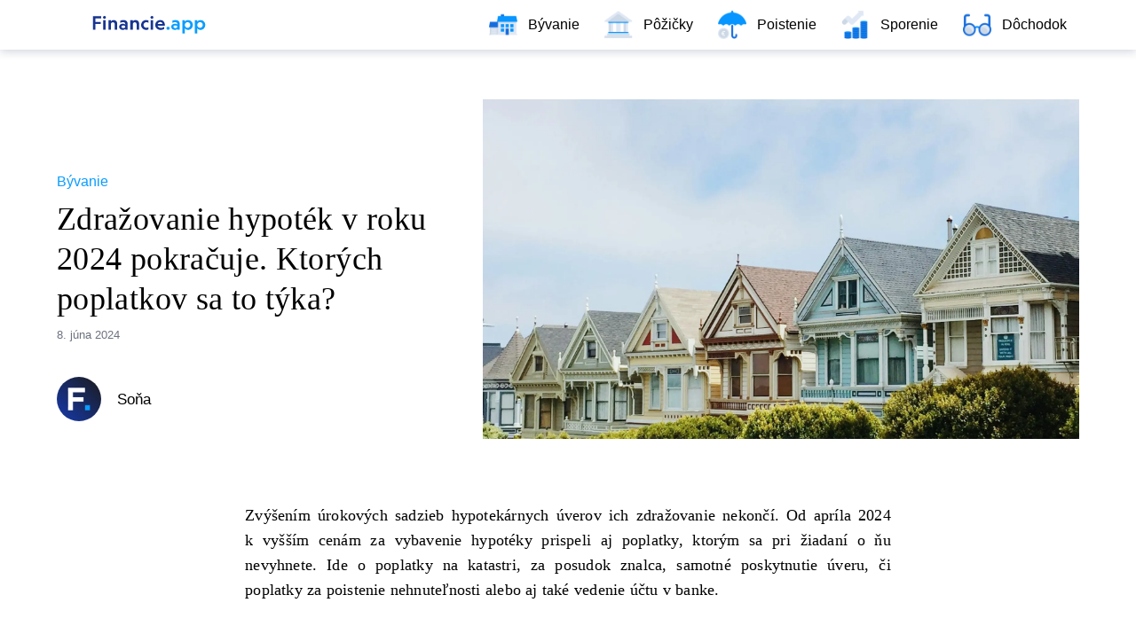

--- FILE ---
content_type: text/html; charset=utf-8
request_url: https://financie.app/blog/zdrazovanie-hypotek-v-roku-2024-pokracuje-ktorych-poplatkov-sa-to-tyka
body_size: 7717
content:
<!DOCTYPE html><html lang="sk"><head><script src="https://www.google.com/recaptcha/api.js?render=6LfPKdYaAAAAAN-41jQU6UuvCa8sNFuxkIem-jwA"></script><meta charSet="utf-8"/><title>Financie.app</title><meta name="viewport" content="width=device-width, initial-scale=1"/><link rel="apple-touch-icon" sizes="180x180" href="/favicon/apple-touch-icon.png"/><link rel="icon" type="image/png" sizes="32x32" href="/favicon/favicon-32x32.png"/><link rel="icon" type="image/png" sizes="16x16" href="/favicon/favicon-16x16.png"/><link rel="manifest" href="/favicon/site.webmanifest"/><link rel="shortcut icon" href="/favicon/favicon.ico"/><meta name="msapplication-TileColor" content="#000000"/><meta name="msapplication-config" content="/favicon/browserconfig.xml"/><meta name="theme-color" content="#000"/><meta name="description" content="Mobilná aplikácia pre vašu peňaženku. Porovnanie Hypoték, Účtov, Termínovaných vkladov, Spotrebných úverov. Hypotekárna kalkulačka, Investičná kalkulačka, Dôchodková kalkulačka."/><meta name="keywords" content="financie app, financie online, hypoteka, uver, pozicka, poistenie, sporenie, dochodok, investovanie, aplikacia"/><meta property="og:locale" content="sk"/><meta property="og:type" content="website"/><meta property="og:site_name" content="Financie.app"/><meta property="fb:app_id" content="259196337826599"/><script src="https://cmp.osano.com/16CVzpSOWp3VyYmy/1999651f-519b-417f-8077-c549391016c5/osano.js"></script><meta name="next-head-count" content="18"/><link rel="preload" href="/_next/static/css/19daf8176e4edf6fd36a.css" as="style"/><link rel="stylesheet" href="/_next/static/css/19daf8176e4edf6fd36a.css" data-n-g=""/><link rel="preload" href="/_next/static/css/b0607a4bce66fbbc2632.css" as="style"/><link rel="stylesheet" href="/_next/static/css/b0607a4bce66fbbc2632.css" data-n-p=""/><noscript data-n-css=""></noscript><link rel="preload" href="/_next/static/chunks/main-5c7f39cfe2e597264d6f.js" as="script"/><link rel="preload" href="/_next/static/chunks/webpack-50bee04d1dc61f8adf5b.js" as="script"/><link rel="preload" href="/_next/static/chunks/framework.64c08973ae123710aa81.js" as="script"/><link rel="preload" href="/_next/static/chunks/commons.daa65a5ab1aab3d3d0ab.js" as="script"/><link rel="preload" href="/_next/static/chunks/pages/_app-3c7ad4dd803a222ebc41.js" as="script"/><link rel="preload" href="/_next/static/chunks/324b3f19573476aee28669b7b0b694bcaf075092.91f5bf370c9641fa2962.js" as="script"/><link rel="preload" href="/_next/static/chunks/f686389e46c42ba7f62c23e7bf75d76ea74ff38d.8b4346e71b318630534c.js" as="script"/><link rel="preload" href="/_next/static/chunks/ad88b399c94c873ba35e7dd7e9d5f42b73560dbe.dd72762a8fb6c22dea26.js" as="script"/><link rel="preload" href="/_next/static/chunks/2ccfb88fe037143c00af43511370025cc68a56a9.6d80caa6f49090a3a9e0.js" as="script"/><link rel="preload" href="/_next/static/chunks/pages/blog/%5Bslug%5D-c7dea94593dbf73d6d68.js" as="script"/></head><body class="dark_"><div id="__next"><div class="min-h-full"><main><div class="topMenuContainer fixed"><nav class="container overflow-visible mx-auto relative flex items-center justify-between sm:h-10"><div class="flex items-center flex-grow flex-shrink-0 lg:flex-grow-0"><div class="flex items-center justify-between w-full md:w-auto"><a aria-label="Domov" href="/"><div class="logo"><svg width="100%" height="100%" viewBox="0 0 505 50" version="1.1" xmlns="http://www.w3.org/2000/svg" xmlns:xlink="http://www.w3.org/1999/xlink" xml:space="preserve" style="fill-rule:evenodd;clip-rule:evenodd;stroke-linejoin:round;stroke-miterlimit:2"><g transform="matrix(4.3239,0,0,4.3239,92.4983,33.9894)"><path d="M1.466,1.091L3.05,1.091L3.05,-2.641L6.422,-2.641L6.422,-3.985L3.05,-3.985L3.05,-6.325L6.722,-6.325L6.722,-7.669L1.466,-7.669L1.466,1.091Z" style="fill:rgb(23,53,145);fill-rule:nonzero"></path><path d="M8.762,-7.837L8.75,-7.837C8.234,-7.837 7.826,-7.441 7.826,-6.925C7.826,-6.409 8.234,-6.013 8.75,-6.013L8.762,-6.013C9.278,-6.013 9.686,-6.409 9.686,-6.925C9.686,-7.441 9.278,-7.837 8.762,-7.837ZM7.97,-5.053L7.97,1.091L9.554,1.091L9.554,-5.053L7.97,-5.053Z" style="fill:rgb(23,53,145);fill-rule:nonzero"></path><path d="M12.854,-2.425C12.854,-3.157 13.298,-3.769 14.054,-3.769C14.846,-3.769 15.254,-3.157 15.254,-2.437L15.254,1.091L16.838,1.091L16.838,-2.857C16.838,-4.225 16.01,-5.197 14.594,-5.197C13.814,-5.197 13.178,-4.825 12.854,-4.333L12.854,-5.053L11.27,-5.053L11.27,1.091L12.854,1.091L12.854,-2.425Z" style="fill:rgb(23,53,145);fill-rule:nonzero"></path><path d="M21.914,1.091L23.45,1.091L23.45,-2.797C23.45,-4.297 22.442,-5.197 20.798,-5.197C19.994,-5.197 19.214,-4.981 18.734,-4.717L18.734,-3.325C19.226,-3.613 19.814,-3.829 20.462,-3.829C21.386,-3.829 21.914,-3.349 21.914,-2.725L21.914,-2.269C21.662,-2.533 21.086,-2.809 20.39,-2.809C19.106,-2.809 18.038,-2.005 18.038,-0.817C18.038,0.443 19.106,1.235 20.342,1.235C21.11,1.235 21.686,0.911 21.914,0.623L21.914,1.091ZM21.938,-0.817C21.938,-0.253 21.314,0.059 20.702,0.059C20.078,0.059 19.49,-0.253 19.49,-0.817C19.49,-1.381 20.078,-1.705 20.702,-1.705C21.314,-1.705 21.938,-1.381 21.938,-0.817Z" style="fill:rgb(23,53,145);fill-rule:nonzero"></path><path d="M26.714,-2.425C26.714,-3.157 27.158,-3.769 27.914,-3.769C28.706,-3.769 29.114,-3.157 29.114,-2.437L29.114,1.091L30.698,1.091L30.698,-2.857C30.698,-4.225 29.87,-5.197 28.454,-5.197C27.674,-5.197 27.038,-4.825 26.714,-4.333L26.714,-5.053L25.13,-5.053L25.13,1.091L26.714,1.091L26.714,-2.425Z" style="fill:rgb(23,53,145);fill-rule:nonzero"></path><path d="M35.294,-0.145C34.31,-0.145 33.458,-0.901 33.458,-1.981C33.458,-3.049 34.31,-3.805 35.294,-3.805C35.858,-3.805 36.254,-3.637 36.626,-3.349L36.626,-4.861C36.242,-5.077 35.738,-5.197 35.198,-5.197C33.446,-5.197 31.946,-3.829 31.946,-1.981C31.946,-0.133 33.446,1.235 35.198,1.235C35.738,1.235 36.242,1.115 36.626,0.899L36.626,-0.613C36.254,-0.313 35.858,-0.145 35.294,-0.145Z" style="fill:rgb(23,53,145);fill-rule:nonzero"></path><path d="M38.798,-7.837L38.786,-7.837C38.27,-7.837 37.862,-7.441 37.862,-6.925C37.862,-6.409 38.27,-6.013 38.786,-6.013L38.798,-6.013C39.314,-6.013 39.722,-6.409 39.722,-6.925C39.722,-7.441 39.314,-7.837 38.798,-7.837ZM38.006,-5.053L38.006,1.091L39.59,1.091L39.59,-5.053L38.006,-5.053Z" style="fill:rgb(23,53,145);fill-rule:nonzero"></path><path d="M40.886,-1.969C40.886,-0.121 42.362,1.235 44.294,1.235C45.062,1.235 45.902,1.043 46.514,0.623L46.514,-0.769C45.986,-0.337 45.206,-0.085 44.486,-0.085C43.358,-0.085 42.542,-0.625 42.374,-1.573L46.958,-1.573C46.97,-1.705 46.97,-1.825 46.97,-1.945C46.97,-3.769 45.986,-5.197 44.042,-5.197C42.362,-5.197 40.886,-3.817 40.886,-1.969ZM44.018,-3.925C44.918,-3.925 45.41,-3.277 45.482,-2.629L42.422,-2.629C42.638,-3.421 43.25,-3.925 44.018,-3.925Z" style="fill:rgb(23,53,145);fill-rule:nonzero"></path><path d="M49.01,-0.853L48.986,-0.853C48.422,-0.853 47.978,-0.409 47.978,0.155C47.978,0.731 48.422,1.175 48.986,1.175L49.01,1.175C49.574,1.175 50.03,0.731 50.03,0.155C50.03,-0.409 49.574,-0.853 49.01,-0.853Z" style="fill:rgb(10,157,255);fill-rule:nonzero"></path><path d="M54.854,1.091L56.39,1.091L56.39,-2.797C56.39,-4.297 55.382,-5.197 53.738,-5.197C52.934,-5.197 52.154,-4.981 51.674,-4.717L51.674,-3.325C52.166,-3.613 52.754,-3.829 53.402,-3.829C54.326,-3.829 54.854,-3.349 54.854,-2.725L54.854,-2.269C54.602,-2.533 54.026,-2.809 53.33,-2.809C52.046,-2.809 50.978,-2.005 50.978,-0.817C50.978,0.443 52.046,1.235 53.282,1.235C54.05,1.235 54.626,0.911 54.854,0.623L54.854,1.091ZM54.878,-0.817C54.878,-0.253 54.254,0.059 53.642,0.059C53.018,0.059 52.43,-0.253 52.43,-0.817C52.43,-1.381 53.018,-1.705 53.642,-1.705C54.254,-1.705 54.878,-1.381 54.878,-0.817Z" style="fill:rgb(10,157,255);fill-rule:nonzero"></path><path d="M61.658,-5.197C60.746,-5.197 59.99,-4.729 59.654,-4.189L59.654,-5.053L58.07,-5.053L58.07,3.611L59.654,3.611L59.654,0.227C59.99,0.767 60.746,1.235 61.658,1.235C63.35,1.235 64.646,-0.157 64.646,-1.981C64.646,-3.793 63.35,-5.197 61.658,-5.197ZM61.346,-3.829C62.318,-3.829 63.086,-3.037 63.086,-1.981C63.086,-0.925 62.318,-0.121 61.346,-0.121C60.362,-0.121 59.606,-0.925 59.606,-1.981C59.606,-3.037 60.362,-3.829 61.346,-3.829Z" style="fill:rgb(10,157,255);fill-rule:nonzero"></path><path d="M69.53,-5.197C68.618,-5.197 67.862,-4.729 67.526,-4.189L67.526,-5.053L65.942,-5.053L65.942,3.611L67.526,3.611L67.526,0.227C67.862,0.767 68.618,1.235 69.53,1.235C71.222,1.235 72.518,-0.157 72.518,-1.981C72.518,-3.793 71.222,-5.197 69.53,-5.197ZM69.218,-3.829C70.19,-3.829 70.958,-3.037 70.958,-1.981C70.958,-0.925 70.19,-0.121 69.218,-0.121C68.234,-0.121 67.478,-0.925 67.478,-1.981C67.478,-3.037 68.234,-3.829 69.218,-3.829Z" style="fill:rgb(10,157,255);fill-rule:nonzero"></path></g></svg></div></a><div class="-mr-2 flex items-center md:hidden"><button type="button" class="inline-flex items-center justify-center p-2 rounded-md text-gray-400 hover:text-gray-500 hover:bg-gray-100 focus:outline-none focus:bg-gray-100 focus:text-gray-500 transition duration-150 ease-in-out" id="main-menu" aria-label="Main menu" aria-haspopup="true"><svg class="h-6 w-6" stroke="currentColor" fill="none" viewBox="0 0 24 24"><path stroke-linecap="round" stroke-linejoin="round" stroke-width="2" d="M4 6h16M4 12h16M4 18h16"></path></svg></button></div></div></div><div class="hidden md:flex flex-row items-center md:ml-8"><div><div style="display:flex;justify-content:center"><div class="relative"><a href="/byvanie"><div class="text-xs lg:text-base bg-white text-black border-0 rounded-md py-2 px-3.5 cursor-pointer false"><div class="flex justify-center items-center"><img src="/assets/icons/byvanie.png" alt="" class="w-8 mr-3"/>Bývanie</div></div></a><div style="position:absolute;left:50%;transform:translateX(-50%)"></div></div><div class="relative"><a href="/pozicky"><div class="text-xs lg:text-base bg-white text-black border-0 rounded-md py-2 px-3.5 cursor-pointer false"><div class="flex justify-center items-center"><img src="/assets/icons/pozicky.png" alt="" class="w-8 mr-3"/>Pôžičky</div></div></a><div style="position:absolute;left:50%;transform:translateX(-50%)"></div></div><div class="relative"><a href="/poistenie"><div class="text-xs lg:text-base bg-white text-black border-0 rounded-md py-2 px-3.5 cursor-pointer false"><div class="flex justify-center items-center"><img src="/assets/icons/poistenie.png" alt="" class="w-8 mr-3"/>Poistenie</div></div></a><div style="position:absolute;left:50%;transform:translateX(-50%)"></div></div><div class="relative"><a href="/sporenie-a-investovanie"><div class="text-xs lg:text-base bg-white text-black border-0 rounded-md py-2 px-3.5 cursor-pointer false"><div class="flex justify-center items-center"><img src="/assets/icons/sporenie-a-investovanie.png" alt="" class="w-8 mr-3"/>Sporenie</div></div></a><div style="position:absolute;left:50%;transform:translateX(-50%)"></div></div><div class="relative"><a href="/dochodok"><div class="text-xs lg:text-base bg-white text-black border-0 rounded-md py-2 px-3.5 cursor-pointer false"><div class="flex justify-center items-center"><img src="/assets/icons/dochodok.png" alt="" class="w-8 mr-3"/>Dôchodok</div></div></a><div style="position:absolute;left:50%;transform:translateX(-50%)"></div></div></div></div></div></nav></div><div class="mobileMenuContainer fixed z-10 inset-0 transition transform origin-top-right md:hidden hidden"><div class="mobileMenu absolute left-2 top-2 right-2 rounded-lg dark:bg-white bg-gray-800 ring-1 ring-black overflow-hidden"><div class="px-5 pt-4 flex items-center justify-between"><div><div class="w-52 reversed"><svg width="100%" height="100%" viewBox="0 0 505 50" version="1.1" xmlns="http://www.w3.org/2000/svg" xmlns:xlink="http://www.w3.org/1999/xlink" xml:space="preserve" style="fill-rule:evenodd;clip-rule:evenodd;stroke-linejoin:round;stroke-miterlimit:2"><g transform="matrix(4.3239,0,0,4.3239,92.4983,33.9894)"><path d="M1.466,1.091L3.05,1.091L3.05,-2.641L6.422,-2.641L6.422,-3.985L3.05,-3.985L3.05,-6.325L6.722,-6.325L6.722,-7.669L1.466,-7.669L1.466,1.091Z" style="fill:rgb(23,53,145);fill-rule:nonzero"></path><path d="M8.762,-7.837L8.75,-7.837C8.234,-7.837 7.826,-7.441 7.826,-6.925C7.826,-6.409 8.234,-6.013 8.75,-6.013L8.762,-6.013C9.278,-6.013 9.686,-6.409 9.686,-6.925C9.686,-7.441 9.278,-7.837 8.762,-7.837ZM7.97,-5.053L7.97,1.091L9.554,1.091L9.554,-5.053L7.97,-5.053Z" style="fill:rgb(23,53,145);fill-rule:nonzero"></path><path d="M12.854,-2.425C12.854,-3.157 13.298,-3.769 14.054,-3.769C14.846,-3.769 15.254,-3.157 15.254,-2.437L15.254,1.091L16.838,1.091L16.838,-2.857C16.838,-4.225 16.01,-5.197 14.594,-5.197C13.814,-5.197 13.178,-4.825 12.854,-4.333L12.854,-5.053L11.27,-5.053L11.27,1.091L12.854,1.091L12.854,-2.425Z" style="fill:rgb(23,53,145);fill-rule:nonzero"></path><path d="M21.914,1.091L23.45,1.091L23.45,-2.797C23.45,-4.297 22.442,-5.197 20.798,-5.197C19.994,-5.197 19.214,-4.981 18.734,-4.717L18.734,-3.325C19.226,-3.613 19.814,-3.829 20.462,-3.829C21.386,-3.829 21.914,-3.349 21.914,-2.725L21.914,-2.269C21.662,-2.533 21.086,-2.809 20.39,-2.809C19.106,-2.809 18.038,-2.005 18.038,-0.817C18.038,0.443 19.106,1.235 20.342,1.235C21.11,1.235 21.686,0.911 21.914,0.623L21.914,1.091ZM21.938,-0.817C21.938,-0.253 21.314,0.059 20.702,0.059C20.078,0.059 19.49,-0.253 19.49,-0.817C19.49,-1.381 20.078,-1.705 20.702,-1.705C21.314,-1.705 21.938,-1.381 21.938,-0.817Z" style="fill:rgb(23,53,145);fill-rule:nonzero"></path><path d="M26.714,-2.425C26.714,-3.157 27.158,-3.769 27.914,-3.769C28.706,-3.769 29.114,-3.157 29.114,-2.437L29.114,1.091L30.698,1.091L30.698,-2.857C30.698,-4.225 29.87,-5.197 28.454,-5.197C27.674,-5.197 27.038,-4.825 26.714,-4.333L26.714,-5.053L25.13,-5.053L25.13,1.091L26.714,1.091L26.714,-2.425Z" style="fill:rgb(23,53,145);fill-rule:nonzero"></path><path d="M35.294,-0.145C34.31,-0.145 33.458,-0.901 33.458,-1.981C33.458,-3.049 34.31,-3.805 35.294,-3.805C35.858,-3.805 36.254,-3.637 36.626,-3.349L36.626,-4.861C36.242,-5.077 35.738,-5.197 35.198,-5.197C33.446,-5.197 31.946,-3.829 31.946,-1.981C31.946,-0.133 33.446,1.235 35.198,1.235C35.738,1.235 36.242,1.115 36.626,0.899L36.626,-0.613C36.254,-0.313 35.858,-0.145 35.294,-0.145Z" style="fill:rgb(23,53,145);fill-rule:nonzero"></path><path d="M38.798,-7.837L38.786,-7.837C38.27,-7.837 37.862,-7.441 37.862,-6.925C37.862,-6.409 38.27,-6.013 38.786,-6.013L38.798,-6.013C39.314,-6.013 39.722,-6.409 39.722,-6.925C39.722,-7.441 39.314,-7.837 38.798,-7.837ZM38.006,-5.053L38.006,1.091L39.59,1.091L39.59,-5.053L38.006,-5.053Z" style="fill:rgb(23,53,145);fill-rule:nonzero"></path><path d="M40.886,-1.969C40.886,-0.121 42.362,1.235 44.294,1.235C45.062,1.235 45.902,1.043 46.514,0.623L46.514,-0.769C45.986,-0.337 45.206,-0.085 44.486,-0.085C43.358,-0.085 42.542,-0.625 42.374,-1.573L46.958,-1.573C46.97,-1.705 46.97,-1.825 46.97,-1.945C46.97,-3.769 45.986,-5.197 44.042,-5.197C42.362,-5.197 40.886,-3.817 40.886,-1.969ZM44.018,-3.925C44.918,-3.925 45.41,-3.277 45.482,-2.629L42.422,-2.629C42.638,-3.421 43.25,-3.925 44.018,-3.925Z" style="fill:rgb(23,53,145);fill-rule:nonzero"></path><path d="M49.01,-0.853L48.986,-0.853C48.422,-0.853 47.978,-0.409 47.978,0.155C47.978,0.731 48.422,1.175 48.986,1.175L49.01,1.175C49.574,1.175 50.03,0.731 50.03,0.155C50.03,-0.409 49.574,-0.853 49.01,-0.853Z" style="fill:rgb(10,157,255);fill-rule:nonzero"></path><path d="M54.854,1.091L56.39,1.091L56.39,-2.797C56.39,-4.297 55.382,-5.197 53.738,-5.197C52.934,-5.197 52.154,-4.981 51.674,-4.717L51.674,-3.325C52.166,-3.613 52.754,-3.829 53.402,-3.829C54.326,-3.829 54.854,-3.349 54.854,-2.725L54.854,-2.269C54.602,-2.533 54.026,-2.809 53.33,-2.809C52.046,-2.809 50.978,-2.005 50.978,-0.817C50.978,0.443 52.046,1.235 53.282,1.235C54.05,1.235 54.626,0.911 54.854,0.623L54.854,1.091ZM54.878,-0.817C54.878,-0.253 54.254,0.059 53.642,0.059C53.018,0.059 52.43,-0.253 52.43,-0.817C52.43,-1.381 53.018,-1.705 53.642,-1.705C54.254,-1.705 54.878,-1.381 54.878,-0.817Z" style="fill:rgb(10,157,255);fill-rule:nonzero"></path><path d="M61.658,-5.197C60.746,-5.197 59.99,-4.729 59.654,-4.189L59.654,-5.053L58.07,-5.053L58.07,3.611L59.654,3.611L59.654,0.227C59.99,0.767 60.746,1.235 61.658,1.235C63.35,1.235 64.646,-0.157 64.646,-1.981C64.646,-3.793 63.35,-5.197 61.658,-5.197ZM61.346,-3.829C62.318,-3.829 63.086,-3.037 63.086,-1.981C63.086,-0.925 62.318,-0.121 61.346,-0.121C60.362,-0.121 59.606,-0.925 59.606,-1.981C59.606,-3.037 60.362,-3.829 61.346,-3.829Z" style="fill:rgb(10,157,255);fill-rule:nonzero"></path><path d="M69.53,-5.197C68.618,-5.197 67.862,-4.729 67.526,-4.189L67.526,-5.053L65.942,-5.053L65.942,3.611L67.526,3.611L67.526,0.227C67.862,0.767 68.618,1.235 69.53,1.235C71.222,1.235 72.518,-0.157 72.518,-1.981C72.518,-3.793 71.222,-5.197 69.53,-5.197ZM69.218,-3.829C70.19,-3.829 70.958,-3.037 70.958,-1.981C70.958,-0.925 70.19,-0.121 69.218,-0.121C68.234,-0.121 67.478,-0.925 67.478,-1.981C67.478,-3.037 68.234,-3.829 69.218,-3.829Z" style="fill:rgb(10,157,255);fill-rule:nonzero"></path></g></svg></div></div><div class="-mr-2"><button type="button" class="bg-white rounded-md p-2 inline-flex items-center justify-center text-gray-400 hover:text-gray-500 hover:bg-gray-100 focus:outline-none focus:ring-2 focus:ring-inset focus:ring-indigo-500"><span class="sr-only">Zavrieť menu</span><svg class="h-6 w-6" xmlns="http://www.w3.org/2000/svg" fill="none" viewBox="0 0 24 24" stroke="currentColor" aria-hidden="true"><path stroke-linecap="round" stroke-linejoin="round" stroke-width="2" d="M6 18L18 6M6 6l12 12"></path></svg></button></div></div><div role="menu" aria-orientation="vertical" aria-labelledby="main-menu"><div class="px-2 pt-2 pb-3 space-y-3" role="none"><div><div><button class="flex items-center justify-between w-full px-4 py-2 font-medium text-left text-white rounded-lg hover:bg-gray-500 focus:outline-none"><a href="/byvanie" class="flex items-center w-2/3"><div class="w-8 h-8 my-1 mr-3"><img src="/assets/icons/byvanie.png" alt="Bývanie"/></div><span class="text-xl font-medium text-white">Bývanie</span></a></button></div><div><button class="flex items-center justify-between w-full px-4 py-2 font-medium text-left text-white rounded-lg hover:bg-gray-500 focus:outline-none"><a href="/pozicky" class="flex items-center w-2/3"><div class="w-8 h-8 my-1 mr-3"><img src="/assets/icons/pozicky.png" alt="Pôžičky"/></div><span class="text-xl font-medium text-white">Pôžičky</span></a></button></div><div><button class="flex items-center justify-between w-full px-4 py-2 font-medium text-left text-white rounded-lg hover:bg-gray-500 focus:outline-none"><a href="/poistenie" class="flex items-center w-2/3"><div class="w-8 h-8 my-1 mr-3"><img src="/assets/icons/poistenie.png" alt="Poistenie"/></div><span class="text-xl font-medium text-white">Poistenie</span></a></button></div><div><button class="flex items-center justify-between w-full px-4 py-2 font-medium text-left text-white rounded-lg hover:bg-gray-500 focus:outline-none"><a href="/sporenie-a-investovanie" class="flex items-center w-2/3"><div class="w-8 h-8 my-1 mr-3"><img src="/assets/icons/sporenie-a-investovanie.png" alt="Sporenie a Investovanie"/></div><span class="text-xl font-medium text-white">Sporenie a Investovanie</span></a></button></div><div><button class="flex items-center justify-between w-full px-4 py-2 font-medium text-left text-white rounded-lg hover:bg-gray-500 focus:outline-none"><a href="/dochodok" class="flex items-center w-2/3"><div class="w-8 h-8 my-1 mr-3"><img src="/assets/icons/dochodok.png" alt="Dôchodok"/></div><span class="text-xl font-medium text-white">Dôchodok</span></a></button></div></div></div><div role="none"><a class="block w-full px-5 py-3 text-center font-medium text-white dark:text-blue-600 bg-blue-800 dark:bg-blue-50 hover:bg-blue-500 dark:hover:bg-blue-500" role="menuitem" href="/aplikacia">Stiahnuť mobilnú aplikáciu</a></div></div></div></div><div class="container mx-auto mb-10 mt-18"><div class="text-center py-24"><span class="text-xl">Načítava sa…</span></div></div></main></div><div class="flex justify-center"><div class="newsletter__container"><div class="newsletter__description mr-20 flex-col justify-center"><h1 class="text-2xl font-bold">Odber noviniek</h1><p>Chcete byť každý týždeň informovaní o novinkách na trhu a dostávať pravidelný výber tých najlepšich článkov na našom blogu? Prihláste sa, aby Vám nič neušlo!</p></div><form action="https://online.us16.list-manage.com/subscribe/post?u=b54aa1ea25bc04fb01167d88e&amp;id=55075f634b" method="post" target="_blank" name="mc-embedded-subscribe-form" class="flex flex-col items-center"><div class="flex flex-row mb-5"><div class="inline-block    text-left"><label for="NAME" class="block text-sm font-medium text-gray-700"></label><div class="h-6"></div><input type="text" class="rounded border-2 
          false undefined false
          " name="NAME" value="" placeholder="Vaše meno"/></div></div><div class="flex flex-row mb-5"><div class="inline-block    text-left"><label for="EMAIL" class="block text-sm font-medium text-gray-700"></label><div class="h-6"></div><input type="text" class="rounded border-2 
          false undefined false
          " name="EMAIL" value="" placeholder="Váš e-mail"/></div><input type="text" name="b_be7891d9375590eab44f1e165_0cb2da013f" tabindex="-1" value="" readonly="" style="position:absolute;left:-5000px" aria-hidden="true"/></div><div class="flex w-full"><button class="newsletter__button w-full">ODOBERAŤ</button></div></form></div></div><div class="fixed inset-0 z-10 bg-black bg-opacity-60 invisible"><div class="exit-popup p-6 invisible"><button class="absolute top-10 right-10 focus:outline-none"><svg class="h-6 w-6" xmlns="http://www.w3.org/2000/svg" fill="#fff" viewBox="0 0 24 24" stroke="#fff" aria-hidden="true"><path stroke-linecap="round" stroke-linejoin="round" stroke-width="2" d="M6 18L18 6M6 6l12 12"></path></svg></button><div><div class="newsletter__container__popup"><div class="flex-1 hidden md:block"><img src="/assets/img/newsletter-image.png" alt="Aplikácia Financie.app" class="w-full rounded-l-md object-cover h-full"/></div><div class="newsletter__description mx-8 flex-2"><h1 class="text-2xl font-bold py-6">Odber noviniek</h1><p class="pb-6">Chcete byť každý týždeň informovaní o novinkách na trhu a dostávať pravidelný výber tých najlepšich článkov na našom blogu? Prihláste sa, aby Vám nič neušlo!</p><form action="https://online.us16.list-manage.com/subscribe/post?u=b54aa1ea25bc04fb01167d88e&amp;id=55075f634b" method="post" target="_blank" name="mc-embedded-subscribe-form"><div class="flex mb-6 px-5 md:px-0 text-black "><div class="inline-block w-full   text-left"><label for="NAME" class="block text-sm font-medium text-gray-700"></label><div class="h-6"></div><input type="text" class="rounded border-2 
          false p-2 text-lg w-full undefined
          " name="NAME" value="" placeholder="Vaše meno"/></div></div><div class="flex mb-6 px-5 md:px-0 text-black "><div class="inline-block w-full   text-left"><label for="EMAIL" class="block text-sm font-medium text-gray-700"></label><div class="h-6"></div><input type="text" class="rounded border-2 
          false p-2 text-lg w-full undefined
          " name="EMAIL" value="" placeholder="Váš e-mail"/></div><input type="text" name="b_be7891d9375590eab44f1e165_0cb2da013f" tabindex="-1" value="" readonly="" style="position:absolute;left:-5000px" aria-hidden="true"/></div><div class="px-5 md:px-0  mb-10"><button class="newsletter__button">ODOBERAŤ</button></div></form></div></div></div></div></div><footer class="pb-10 bg-accent-1 dark:bg-gray-800 dark:text-white border-t border-accent-2 dark:border-gray-600"><div class="text-black dark:text-white bg-blue-200 dark:bg-gray-700 shadow-md"><div class="container mx-auto mb-10"><div class="pt-5 lg:pt-12 flex flex-col lg:flex-row items-center"><img class="md:w-5/12 lg:mr-8 h-auto" src="/assets/mockup.png" alt="Aplikácia Financie.app"/><div class="md:w-7/12 text-center flex flex-col items-center justify-center mb-5 mt-5 lg:mt-0"><h3 class="text-4xl lg:text-5xl font-semibold tracking-tight leading-tight mb-3">Mobilná aplikácia pre vašu peňaženku</h3><p class="mb-4">Zadarmo pre iOS a Android.</p><div class="flex flex-col lg:flex-row justify-center items-center lg:pl-4"><a href="/aplikacia" class="mx-3 bg-blue-900 hover:bg-blue-600 dark:bg-gray-500 rounded-md border-black text-white font-bold py-2 px-12 lg:px-8 duration-200 transition-colors mb-6 lg:mb-0">Zistiť viac</a></div></div></div></div></div><div class="container mx-auto mb-10"><div class="flex flex-wrap mb-8 mt-6 text-center md:text-left"><div class="footer__category-container"><a class="footerLinkButtonBold" href="/"><img class="h-6 md:h-4 mb-2 inline-block" src="/assets/logo.svg" alt="Financie.app"/></a><a class="footerLinkButton" href="/aplikacia">Mobilná aplikácia</a><a class="footerLinkButton" href="/aplikacia-menova-kalkulacka">Menová kalkulačka</a><a class="footerLinkButton" href="/o-nas">O nás</a><a class="footerLinkButton" href="/najcastejsie-otazky">Najčastejšie otázky</a><a class="footerLinkButton" href="/kontakt">Kontakt</a><a class="footerLinkButton" href="/potrebujem-poradit">Potrebujem poradiť</a><a class="footerLinkButton" href="/podmienky">Podmienky používania a GDPR</a></div><div class="footer__category-container"><a class="footerLinkButtonBold" href="/byvanie">Bývanie</a><a class="footerLinkButton" href="/hypoteky">Úvery na bývanie</a><a class="footerLinkButton" href="/uverova-kalkulacka">Úverová kalkulačka</a></div><div class="footer__category-container"><a class="footerLinkButtonBold" href="/pozicky">Pôžičky</a><a class="footerLinkButton" href="/spotrebne-uvery">Spotrebné úvery</a><a class="footerLinkButton" href="/kreditne-karty">Kreditné karty</a><a class="footerLinkButton" href="/uverova-kalkulacka">Úverová kalkulačka</a></div><div class="footer__category-container"><a class="footerLinkButtonBold" href="/poistenie">Poistenie</a><a class="footerLinkButton" href="/cestovne-poistenie">Cestovné poistenie</a><a class="footerLinkButton" href="/povinne-zmluvne-poistenie">Povinné zmluvné poistenie</a><a class="footerLinkButton" href="/havarijne-poistenie">Havarijné poistenie</a><a class="footerLinkButton" href="/poistenie-majetku">Poistenie nehnuteľnosti a domácnosti</a><a class="footerLinkButton" href="/poistenie-podnikatelov">Poistenie podnikateľov</a><a class="footerLinkButton" href="/zodpovednost-za-skodu">Poistenie zodpovednosti za škodu</a></div><div class="footer__category-container"><a class="footerLinkButtonBold" href="/sporenie-a-investovanie">Sporenie a Investovanie</a><a class="footerLinkButton" href="/sporiace-ucty">Sporiace účty</a><a class="footerLinkButton" href="/terminovane-vklady">Termínované vklady</a><a class="footerLinkButton" href="/kalkulacka-sporenia">Kalkulačka sporenia</a><a class="footerLinkButton" href="/dochodkova-kalkulacka">Dôchodková kalkulačka</a></div><div class="footer__category-container"><a class="footerLinkButtonBold" href="/slovnik-pojmov">Slovník pojmov</a><a class="footerLinkButton" href="/slovnik-pojmov/byvanie">Bývanie</a><a class="footerLinkButton" href="/slovnik-pojmov/pozicky">Pôžičky</a><a class="footerLinkButton" href="/slovnik-pojmov/poistenie">Poistenie</a><a class="footerLinkButton" href="/slovnik-pojmov/sporenie-a-investovanie">Sporenie a Investovanie</a><a class="footerLinkButton" href="/slovnik-pojmov/dochodok">Dôchodok</a><a class="footerLinkButton" href="/slovnik-pojmov/financie">Financie</a></div></div><div class="flex flex-wrap justify-center content-center mb-7"><a class="social-link" target="_blank" href="https://www.facebook.com/Financieapp"><img class="w-6 h-6 mr-2" src="https://unpkg.com/simple-icons@v4/icons/facebook.svg" alt=""/>Facebook</a><a class="social-link" target="_blank" href="https://www.instagram.com/financie.app/"><img class="w-6 h-6 mr-2" src="https://unpkg.com/simple-icons@v4/icons/instagram.svg" alt=""/>Instagram</a><a class="social-link" target="_blank" href="https://twitter.com/Financie_app"><img class="w-6 h-6 mr-2" src="https://unpkg.com/simple-icons@v4/icons/twitter.svg" alt=""/>Twitter</a><a class="social-link" target="_blank" href="https://www.linkedin.com/company/18316752"><img class="w-6 h-6 mr-2" src="https://unpkg.com/simple-icons@v4/icons/linkedin.svg" alt=""/>LinkedIn</a></div><div class="flex flex-col sm:flex-row md:flex-col"><p class="flex-1 mb-4 text-center text-gray-800 dark:text-gray-300"><span class="text-gray-600 dark:text-gray-400">Prevádzkovateľ:  </span><strong class="block md:inline-block font-semibold">the Software s.r.o.</strong><span class="hidden md:inline-block">,  </span><span class="block md:inline-block">IČO: 48180343,  </span><span class="block md:inline-block">Bajzova 1432/3,  </span><span class="block md:inline-block">040 01 Košice</span></p><p class="flex-1 mb-6 text-center text-gray-800 dark:text-gray-300"><span class="text-gray-600 dark:text-gray-400">Kontakt:  </span><span class="block md:inline-block">E-mail:  <a href="mailto:info@financie.app">info@financie.app</a></span><span class="hidden md:inline-block">   |   </span><span class="block md:inline-block">Telefón:  +421 910 433 940</span></p></div><p class="mb-4 text-center text-gray-800 dark:text-gray-400">© <!-- -->2025<!-- --> the Software s.r.o. Všetky práva vyhradené.</p><p class="text-xs text-justify text-gray-700 dark:text-gray-300">Podmienky, vlastnosti, dostupnosť a záruky môžu byť zmenené bez predchádzajúceho upozornenia. Informácie na tejto webovej stránke nie sú odporúčaním na kúpu konkrétneho finančného produktu alebo finančnej služby. Bez osobnej konzultácie majú len informatívny charakter a sú platné len k dátumu aktualizácie. Všetky ochranné známky na tejto stránke sú vlastníctvom ich príslušných vlastníkov.</p></div></footer></div><script id="__NEXT_DATA__" type="application/json">{"props":{"pageProps":{},"__N_SSG":true},"page":"/blog/[slug]","query":{},"buildId":"w862ddgV9-KpDEfqwiIQ9","runtimeConfig":{},"nextExport":false,"isFallback":true,"gsp":true}</script><script nomodule="" src="/_next/static/chunks/polyfills-ff8ac21a0e8cc16370c8.js"></script><script src="/_next/static/chunks/main-5c7f39cfe2e597264d6f.js" async=""></script><script src="/_next/static/chunks/webpack-50bee04d1dc61f8adf5b.js" async=""></script><script src="/_next/static/chunks/framework.64c08973ae123710aa81.js" async=""></script><script src="/_next/static/chunks/commons.daa65a5ab1aab3d3d0ab.js" async=""></script><script src="/_next/static/chunks/pages/_app-3c7ad4dd803a222ebc41.js" async=""></script><script src="/_next/static/chunks/324b3f19573476aee28669b7b0b694bcaf075092.91f5bf370c9641fa2962.js" async=""></script><script src="/_next/static/chunks/f686389e46c42ba7f62c23e7bf75d76ea74ff38d.8b4346e71b318630534c.js" async=""></script><script src="/_next/static/chunks/ad88b399c94c873ba35e7dd7e9d5f42b73560dbe.dd72762a8fb6c22dea26.js" async=""></script><script src="/_next/static/chunks/2ccfb88fe037143c00af43511370025cc68a56a9.6d80caa6f49090a3a9e0.js" async=""></script><script src="/_next/static/chunks/pages/blog/%5Bslug%5D-c7dea94593dbf73d6d68.js" async=""></script><script src="/_next/static/w862ddgV9-KpDEfqwiIQ9/_buildManifest.js" async=""></script><script src="/_next/static/w862ddgV9-KpDEfqwiIQ9/_ssgManifest.js" async=""></script><script>(function(w,d,s,l,i){w[l]=w[l]||[];w[l].push({'gtm.start':
                  new Date().getTime(),event:'gtm.js'});var f=d.getElementsByTagName(s)[0],
                  j=d.createElement(s),dl=l!='dataLayer'?'&l='+l:'';j.async=true;j.src=
                  'https://www.googletagmanager.com/gtm.js?id='+i+dl;f.parentNode.insertBefore(j,f);
                  })(window,document,'script','dataLayer','GTM-5Z74L5P');</script><noscript><iframe src="https://www.googletagmanager.com/ns.html?id=GTM-5Z74L5P" height="0" width="0" style="display:none;visibility:hidden"></iframe></noscript></body></html>

--- FILE ---
content_type: text/html; charset=utf-8
request_url: https://financie.app/_next/data/w862ddgV9-KpDEfqwiIQ9/index.json
body_size: 3488
content:
{"pageProps":{"allPosts":[{"title":"Zamestnanecké benefity: Spôsoby, ktorými si firmy vedia udržať svojich zamestnancov","slug":"zamestnanecke-benefity-sposoby-ktorymi-si-firmy-vedia-udrzat-svojich-zamestnancov","categories":[{"name":"Financie","slug":"financie"}],"excerpt":null,"date":"2024-09-24","cover_image":{"url":"https://res.cloudinary.com/financie-online/image/upload/v1716584565/fauxels_2f518e0e39.jpg"},"author":{"name":"Soňa","slug":"sona","picture":{"url":"https://res.cloudinary.com/financie-online/image/upload/v1689094997/small_app_icon_rounded_corners_kopia_4_ca6cbd5584_png_32409_876d65c7c6.png"}}},{"title":"Pasívne investovanie: Stratégia investovania, pri ktorej nemusíte byť ostrieľaným investorom","slug":"pasivne-investovanie-strategia-investovania-pri-ktorej-nemusite-byt-ostrielanym-investorom","categories":[{"name":"Sporenie a Investovanie","slug":"sporenie-a-investovanie"}],"excerpt":null,"date":"2024-09-12","cover_image":{"url":"https://res.cloudinary.com/financie-online/image/upload/v1710598901/Foto_Pexels_c3a1ef05fe.jpg"},"author":{"name":"Soňa","slug":"sona","picture":{"url":"https://res.cloudinary.com/financie-online/image/upload/v1689094997/small_app_icon_rounded_corners_kopia_4_ca6cbd5584_png_32409_876d65c7c6.png"}}},{"title":"3+1 finančných rád, ktoré by ste mali nechať v minulosti","slug":"3-1-financnych-rad-ktore-by-ste-mali-nechat-v-minulosti","categories":[{"name":"Financie","slug":"financie"},{"name":"Sporenie a Investovanie","slug":"sporenie-a-investovanie"}],"excerpt":null,"date":"2024-08-26","cover_image":{"url":"https://res.cloudinary.com/financie-online/image/upload/v1715685767/Mikhail_Nilov_b0b5b7882d.jpg"},"author":{"name":"Soňa","slug":"sona","picture":{"url":"https://res.cloudinary.com/financie-online/image/upload/v1689094997/small_app_icon_rounded_corners_kopia_4_ca6cbd5584_png_32409_876d65c7c6.png"}}},{"title":"Rast reálnych miezd prekonal infláciu, a to vo všetkých odvetviach","slug":"rast-realnych-miezd-prekonal-inflaciu-a-to-vo-vsetkych-odvetviach","categories":[{"name":"Financie","slug":"financie"}],"excerpt":null,"date":"2024-07-07","cover_image":{"url":"https://res.cloudinary.com/financie-online/image/upload/v1715776811/Pixabay_1a595940c1.jpg"},"author":{"name":"Soňa","slug":"sona","picture":{"url":"https://res.cloudinary.com/financie-online/image/upload/v1689094997/small_app_icon_rounded_corners_kopia_4_ca6cbd5584_png_32409_876d65c7c6.png"}}},{"title":"Sporenie pre deti: Prečo a ako správne sporiť deťom na budúcnosť?","slug":"sporenie-pre-deti-preco-a-ako-spravne-sporit-detom-na-buducnost","categories":[{"name":"Sporenie a Investovanie","slug":"sporenie-a-investovanie"}],"excerpt":null,"date":"2024-07-04","cover_image":{"url":"https://res.cloudinary.com/financie-online/image/upload/v1713190444/pexels_photo_8206487_5887cfcde4.jpg"},"author":{"name":"Soňa","slug":"sona","picture":{"url":"https://res.cloudinary.com/financie-online/image/upload/v1689094997/small_app_icon_rounded_corners_kopia_4_ca6cbd5584_png_32409_876d65c7c6.png"}}},{"title":"Vyšší 13. dôchodok: Akú sumu bude štát vyplácať a kto má na neho nárok?","slug":"vyssi-13-dochodok-aku-sumu-bude-stat-vyplacat-a-kto-ma-na-neho-narok","categories":[{"name":"Dôchodok","slug":"dochodok"}],"excerpt":null,"date":"2024-06-16","cover_image":{"url":"https://res.cloudinary.com/financie-online/image/upload/v1715952356/cottonbro_studio_7385100a5f.jpg"},"author":{"name":"Soňa","slug":"sona","picture":{"url":"https://res.cloudinary.com/financie-online/image/upload/v1689094997/small_app_icon_rounded_corners_kopia_4_ca6cbd5584_png_32409_876d65c7c6.png"}}},{"title":"Zdražovanie hypoték v roku 2024 pokračuje. Ktorých poplatkov sa to týka?","slug":"zdrazovanie-hypotek-v-roku-2024-pokracuje-ktorych-poplatkov-sa-to-tyka","categories":[{"name":"Bývanie","slug":"byvanie"},{"name":"Pôžičky","slug":"pozicky"}],"excerpt":null,"date":"2024-06-08","cover_image":{"url":"https://res.cloudinary.com/financie-online/image/upload/v1715783246/Jessica_Bryant_65cea13ccf.jpg"},"author":{"name":"Soňa","slug":"sona","picture":{"url":"https://res.cloudinary.com/financie-online/image/upload/v1689094997/small_app_icon_rounded_corners_kopia_4_ca6cbd5584_png_32409_876d65c7c6.png"}}},{"title":"Koniec prvej štvrtiny tohto roka priniesol pozitívnu zmenu inflácie, ktorá klesla na 2,3 %","slug":"koniec-prvej-stvrtiny-tohto-roka-priniesol-pozitivnu-zmenu-inflacie-ktora-klesla-na-2-3","categories":[{"name":"Financie","slug":"financie"}],"excerpt":null,"date":"2024-05-20","cover_image":{"url":"https://res.cloudinary.com/financie-online/image/upload/v1714914779/Karolina_Grabowska_3265d484bf.jpg"},"author":{"name":"Soňa","slug":"sona","picture":{"url":"https://res.cloudinary.com/financie-online/image/upload/v1689094997/small_app_icon_rounded_corners_kopia_4_ca6cbd5584_png_32409_876d65c7c6.png"}}},{"title":"Poistenie hypotéky: Lacnejšie, ak ho uzatvoríte hneď","slug":"poistenie-hypoteky-lacnejsie-ak-ho-uzatvorite-hned","categories":[{"name":"Poistenie","slug":"poistenie"}],"excerpt":null,"date":"2024-05-04","cover_image":{"url":"https://res.cloudinary.com/financie-online/image/upload/v1713352910/Pok_Rie_c5376afe1f.jpg"},"author":{"name":"Soňa","slug":"sona","picture":{"url":"https://res.cloudinary.com/financie-online/image/upload/v1689094997/small_app_icon_rounded_corners_kopia_4_ca6cbd5584_png_32409_876d65c7c6.png"}}}],"appFeatures":{"phone_pic":{"url":"https://res.cloudinary.com/financie-online/image/upload/v1627916221/popis_appky_fece115cf0.png"},"app_feature":[{"title":"Digitálny finančný asistent ","description":"<p>Financie.online je prvá aplikácia na Slovensku, ktorá Vám pomôže optimalizovať Vašu finančnú situáciu pomocou umelej inteligencie.<br>Denne aktualizované tipy, vďaka ktorým máte vždy prehľad o tom, kde môžete získať lepšiu ponuku, a ako môžete získať zo svojich peňazí ešte viac.</p>"},{"title":"Financie ako na dlani ","description":"<p>Získajte prehľad vo Vašich financiách. Sledujte ako sa Vaše dlhy postupne znižujú a majetok rastie.<br>Pomocou funkcie „Ciele“ sledujte ako sa každým dňom približujete k svojim snom, či už túžite po novom aute alebo exotickej dovolenke s priateľmi. Je to jednoduché, zvoľte si želanú sumu a o zvyšok sa postaráme my.&nbsp;</p>"},{"title":" Rozhodovanie je teraz oveľa ľahšie","description":"<p>Vytvorili sme pre Vás pomocníka, ktorý Vám vždy pomôže vyriešiť Vaše finančné starosti a rozhodnutia. Nedajte sa zmiasť zložitými a nezrozumiteľnými tabuľkami z banky.<br>Užitočné prepočty, na ktoré sa môžete vždy spoľahnúť.</p>"},{"title":"Finančný expert, vždy po ruke ","description":"<p>Využite bezplatnú konzultáciu s našimi expertmi. Vytvorili sme komfortný online chat, vďaka ktorému sa môžete kedykoľvek poradiť so skúseným expertom priamo z Vášho mobilu, presne tak isto, ako komunikujete so svojimi priateľmi.<br>Pri svojich rozhodnutiach sa na nás môžete spoľahnúť. Naši experti pracujú vo financiách už viac ako 15 rokov.</p>"}]},"testimonials":[{"name":"Braňo S.","title":"Futbalový tréner","text":"<p>S Jánom sme pred nedávnom riešili kúpu auta a nekonečné papierovačky - od prepisu majiteľa, prevozných značiek až po PZP a havarijné poistenie. Ján je veľmi sčítaný a<strong> dokáže výborne zhodnotiť individuálne potreby každého klienta.</strong> Keďže nešlo o úplne nové auto, rozhodli sme sa zvoliť PZP s pripoistením. Ján mi odporučil pripoistenie proti stretu so zverou či živelné katastrofy ako krupobitie. Žijem v okolí mesta takže si myslím, že toto pripoistenie sa mi zíde. Veľmi si cenním, že som mu len doložil potrebné doklady a ďalej za mňa všetko vybavil on. <strong>Vrelo odporúčam jeho služby aj ostatným. &nbsp;</strong></p>","profile_pic":{"url":"https://res.cloudinary.com/financie-online/image/upload/v1628876186/sokoli_a4b3e644ca.jpg"}},{"name":"Ing. Ján H.","title":"Software Engineer","text":"<p>Nebyť pána Petrovského, tak sen o presťahovaní sa do domu v našej situácií, by určite nebol možný. Nielenže nám ponúkol rôzne možnosti financovania pre našu situáciu spolu s jasným popisom jednotlivých výhod a nevýhod bánk ale odporučil prečo a na základe akých dôvodov si vybrať medzi dvoma konkretnými ponukami. Prvý pokus nevyšiel, no nevzdal to. Pamätám si na telefonát, keď mi zavolal a skromne poznamenal, že ešte niečo skúsi a podarilo sa. Profesionálny a ľudsky pristúp je samozrejmosťou, takže <strong>jeho prácu môžem len a len vrelo odporučiť.</strong></p>","profile_pic":{"url":"https://res.cloudinary.com/financie-online/image/upload/v1624448784/zakaznik_3_3218034e61.jpg"}},{"name":"Ing. Milan F.","title":"Projektový manažér | T-Systems","text":"<p>Mareka Kandru poznám ešte z čias, keď nepracoval vo finančnom sektore. Spolupráca s ním je vždy vysoko profesionálna. Vo svete financií sa už dlhodobo orientuje veľmi dobre a je stále ochotný poradiť. Aj zdanlivo nevyriešiteľné problémy berie ako novú výzvu. Keď potrebujem poradiť a dobre si vybrať z komplikovaného a dynamického sveta financií, kontaktujem práve Mareka. Toto rozhodnutie sa mi zakaždým potvrdzuje ako správne. <strong>Ďakujem mu za to.</strong></p>","profile_pic":{"url":"https://res.cloudinary.com/financie-online/image/upload/v1624448841/zakaznik_2_de1a78e122.jpg"}},{"name":"Mgr. Ladislav U.","title":"Učiteľ","text":"<p>Vďaka ukážkovému prístupu, ochote a znalostiam pána Petrovského sa veci, ktoré boli donedávna ťažko predstaviteľné, stali realitou. Človek niekedy rieši veci, ktoré sú pre laika príliš veľkým sústom. Práve ochota a spôsob riešenia problémov ma presvedčili, že aj v budúcnosti sa obrátim na rovnakú adresu. Služby pána Petrovského odporúčam každému, kto si nevie dať rady, resp. kto chce dosiahnuť <strong>najlepšie možné riešenia</strong>.</p>","profile_pic":{"url":"https://res.cloudinary.com/financie-online/image/upload/v1624448888/zakaznik_1_d20c9ae40f.jpg"}}],"preview":null},"__N_SSG":true}

--- FILE ---
content_type: text/html; charset=utf-8
request_url: https://financie.app/_next/data/w862ddgV9-KpDEfqwiIQ9/byvanie.json
body_size: 27424
content:
{"pageProps":{"allPosts":[{"title":"Zdražovanie hypoték v roku 2024 pokračuje. Ktorých poplatkov sa to týka?","slug":"zdrazovanie-hypotek-v-roku-2024-pokracuje-ktorych-poplatkov-sa-to-tyka","categories":[{"name":"Bývanie","slug":"byvanie"},{"name":"Pôžičky","slug":"pozicky"}],"excerpt":null,"date":"2024-06-08","cover_image":{"url":"https://res.cloudinary.com/financie-online/image/upload/v1715783246/Jessica_Bryant_65cea13ccf.jpg"},"author":{"name":"Soňa","slug":"sona","picture":{"url":"https://res.cloudinary.com/financie-online/image/upload/v1689094997/small_app_icon_rounded_corners_kopia_4_ca6cbd5584_png_32409_876d65c7c6.png"}},"content":"<p style=\"text-align:justify;\">Zvýšením úrokových sadzieb hypotekárnych úverov ich zdražovanie nekončí. Od apríla 2024 k&nbsp;vyšším cenám za vybavenie hypotéky prispeli aj poplatky, ktorým sa pri žiadaní o&nbsp;ňu nevyhnete. Ide o&nbsp;poplatky na katastri, za posudok znalca, samotné poskytnutie úveru, či poplatky za poistenie nehnuteľnosti alebo aj také vedenie účtu v&nbsp;banke.</p><p style=\"text-align:justify;\">V&nbsp;článku sa dozviete:</p><ul style=\"list-style-type:disc;\"><li style=\"text-align:justify;\">O koľko % zdražela hypotéka?</li><li style=\"text-align:justify;\">Aké poplatky sa zvýšili a&nbsp;ako vplývajú na cenu hypotéky?</li><li style=\"text-align:justify;\">Stúpli aj ceny poistenia nehnuteľností?</li></ul><p style=\"text-align:justify;\">Najvyššia priemerná výška poskytnutých hypotekárnych úverov je v&nbsp;kategórií klientov do veku 35 rokov. Aj napriek plánovanému zníženiu úrokových sadzieb Európskou centrálnou bankou (ECB) slovenské komerčné banky výrazné zlacňovanie hypoték v&nbsp;pláne zdá sa, že nemajú. Vplýva na to aj vládne zvýšenie správnych poplatkov s&nbsp;účinnosťou od 1. apríla 2024.</p><h2 style=\"text-align:justify;\"><strong>Vyššie správne poplatky na katastri nehnuteľností</strong></h2><p style=\"text-align:justify;\">Od 1. apríla tohto roka sa zvyšujú ceny poplatkov na katastri približne až o&nbsp;50 % za úkony ako napríklad zmeny v&nbsp;listoch vlastníctva, vydávanie dokumentov či overovanie geometrických plánov. Najčastejším poplatkom je úhrada na vklad do katastra nehnuteľností, ktorý donedávna stál 66 eur, pričom jeho nová suma je 100 eur. Ak máte v&nbsp;pláne na katastri zažiadať o&nbsp;súhlas s&nbsp;užívaním bytu na iné účely, ako je bývanie, bude vás to stáť z&nbsp;pôvodných 165,50 eur na terajších 250 eur.</p><p style=\"text-align:justify;\">Ak keď potrebné potvrdenia z&nbsp;katastra sú nevýlučne potrebné pri vybavovaní úveru na nehnuteľnosť, pre klientov nemusia byť až tak veľmi citeľné akoby sa na prvý pohľad mohlo zdať. Napríklad pri sprostredkovaní predaja nehnuteľnosti realitnou kanceláriou tieto zmeny výšky poplatkov nie sú takmer vôbec citeľné, nakoľko tieto poplatky sú častokrát zahrnuté v&nbsp;provízii realitných kancelárií.&nbsp;</p><h2 style=\"text-align:justify;\"><strong>Znalecký posudok drahší o&nbsp;polovicu</strong></h2><p style=\"text-align:justify;\">Bez posudku znalca nehnuteľností sa pri kúpe nehnuteľnosti zaobídete veľmi ťažko, nakoľko ide o&nbsp;kľúčový dokument pri vybavovaní hypotéky, ktorý určuje technický stav a&nbsp;hodnotu nehnuteľnosti. Taký posudok ovplyvňuje výšku úveru, ktorý môže byť klientovi na nehnuteľnosť schválený. Cena za posudok sa mení pri type nehnuteľnosti, a&nbsp;teda kým za posudok bytu zaplatíte približne 150 až 250 eur, pri domoch sa výška znaleckého posudku pohybuje v&nbsp;rozmedzí 200 alebo až 400 eur. Znalecké posudzovanie rodinných domov je zložitejšie, nakoľko znalec pri posudzovaní oceňuje všetky časti domu, vrátane vedľajších stavieb, ako napríklad garáž či kôlňu.</p><p style=\"text-align:justify;\">Posudok nehnuteľnosti pre banku však nemusí byť iba na externom znalcovi. Mnoho bánk poskytuje službu interného ocenenia nehnuteľnosti, ktorý ale slúži iba pre interné účely tej konkrétnej banky a&nbsp;teda nie je plnohodnotným znaleckým posudkom.</p><h2 style=\"text-align:justify;\"><strong>Poplatok za poskytnutie úveru a&nbsp;vedenie účtu v&nbsp;banke</strong></h2><p style=\"text-align:justify;\">Niektoré banky na slovenskom trhu od nového roka zvýšili svoj cenník poplatkov, kde napríklad Slovenská sporiteľňa zvýšila poplatok za poskytnutie úveru z&nbsp;300 eur na rovných 400 eur, pričom bez zmeny ostáva možnosť 100-percentnej zľavy z&nbsp;poplatku v&nbsp;prípade predloženia energetického certifikátu k&nbsp;nehnuteľnosti, ktorú banka financuje.</p><p style=\"text-align:justify;\">Výška poplatku za poskytnutie hypotekárneho úveru sa však na finančnom trhu pohybuje v&nbsp;rozmedzí od 0 do 100 eur v&nbsp;závislosti od banky, pričom vo veľa prípadoch nie je pevne stanovená a&nbsp;závisí od toho, v&nbsp;akej výške je schválený hypotekárny úver.</p><p style=\"text-align:justify;\">Pre objektívne porovnanie hypoték odporúčame sledovať ročnú percentuálnu mieru nákladov (RPMN), ktorá je pre klientov užitočným nástrojom a&nbsp;ukazovateľom ceny úveru, pričom zohľadňuje nielen úrok, ale aj všetky ostatné poplatky, ktoré priamo súvisia s&nbsp;úverom. V&nbsp;prípade, ak si chcete byť pri porovnávaní hypotekárnych úverov naozaj istí, využite naše služby a&nbsp;poraďte sa so skúsenými finančnými odborníkmi. Využite nezáväznú konzultáciu úplne zdarma a&nbsp;napíšte nám <a href=\"https://financie.app/potrebujem-poradit\">TU</a>.</p><h2 style=\"text-align:justify;\"><strong>Poistenie nehnuteľnosti je dôležité mať uzatvorené ešte pred samotným úverom</strong></h2><p style=\"text-align:justify;\">Zdražovaniu sa nevyhli ani ceny poistení nehnuteľností (nielen) proti živelným udalostiam, ktoré sú podmienkou bánk pre poskytnutie úveru. Viac o&nbsp;poistení nehnuteľnosti či samotnej hypotéky si prečítate v&nbsp;článku <a href=\"https://financie.app/blog/poistenie-hypoteky-lacnejsie-ak-ho-uzatvorite-hned\">na tomto odkaze</a>.</p>"},{"title":"Čo robiť, ak mi v roku 2024 alebo 2025 končí fixácia hypotéky?","slug":"co-robit-ak-mi-v-roku-2024-alebo-2025-konci-fixacia-hypoteky","categories":[{"name":"Bývanie","slug":"byvanie"}],"excerpt":null,"date":"2024-04-27","cover_image":{"url":"https://res.cloudinary.com/financie-online/image/upload/v1712684702/pexels_photo_4857772_ef7bc90983.jpg"},"author":{"name":"Soňa","slug":"sona","picture":{"url":"https://res.cloudinary.com/financie-online/image/upload/v1689094997/small_app_icon_rounded_corners_kopia_4_ca6cbd5584_png_32409_876d65c7c6.png"}},"content":"<p>Garantovaný pokoj od riešenia starostí s&nbsp;úrokovými sadzbami hypotéky máte zvyčajne na 3, 5 alebo 10 rokov. Ale čo ďalej? Hypotéky začínajú na 4 % a&nbsp;tak sa splátky hypoték po skončení fixácie môžu predražiť o&nbsp;desiatky, či dokonca stovky eur. Na výber máte niekoľko možností, ktoré si predstavíme v&nbsp;nasledujúcich riadkoch.</p><h2><strong>1. Reštart hypotéky</strong></h2><p>Banku, v&nbsp;ktorej máte hypotekárny úver, požiadate o prehodnotenie úrokovej sadzby, tzv. o&nbsp;prepočítanie splátky hypotéky s&nbsp;vašim aktuálnym zostatkom podľa novej úrokovej sadzby. Od banky následne získate nový úrok s&nbsp;novou fixáciou hypotéky.</p><p>Výhodou reštartu hypotéky je nepochybne to, že ostávate klientom vašej banky, čo znamená, že ušetríte niekoľko desiatok eur za znalecký posudok a&nbsp;iné zmluvy pre uzatvorenie hypotéky v&nbsp;novej banke. Ak vás ponuka reštartu hypotéky zaujala, ale fixácia vám v&nbsp;najbližšom čase nekončí, o&nbsp;reštart môžete svoju banku požiadať aj vy a&nbsp;to v&nbsp;takom prípade, ak úroky na hypotekárnom trhu poklesnú.</p><h2><strong>2. Refinancovanie hypotéky</strong></h2><p>Okrem reštartu hypotéky máte možnosť svoj úver refinancovať. Finančníci najskôr odporúčajú osloviť súčasnú banku a&nbsp;zistiť, aké podmienky je ochotná ponúknuť. Je veľkou šancou že refinancovanie hypotéky a&nbsp;teda prechod do inej banky nebudete musieť vôbec riešiť. Banky v&nbsp;súčasnej situácii svojim klientom častokrát vyhovejú a&nbsp;ponúknu výhodnejšie podmienky splácania hypotekárnych úverov, pretože si snažia udržať svojich klientov. Refinancovanie hypotéky sa viac oplatí takým klientom, ktorým zostáva splatiť ešte pomerne veľkú sumu úveru a&nbsp;podmienky, ktoré mu ponúkla materská banka sú neatraktívne.</p><h2><strong>3. Predčasné splatenie (časti) hypotéky</strong></h2><p>Ak patríte medzi tých, ktorí si počas splácania hypotekárneho úveru dokázali našetriť aj niečo bokom, môžete využiť možnosť splatenia časti istiny bez sankcií či iných poplatkov, a&nbsp;tým si znížiť výšku zostávajúcich splátok hypotekárneho úveru.</p><h2><strong>Nižšie úrokové sadzby hypoték v&nbsp;nedohľadne</strong></h2><p>V&nbsp;posledných 3 rokoch úroková sadzba hypoték narástla približne 4,5-násobne, čo má za následok nedostupnosť úverov pre desiatky tisíc ľudí s&nbsp;priemerným príjmom. Faktom je, že financovanie bývania pomocou hypotekárneho úveru je najdrahšie za posledné desaťročie. Odborníci sa zhodujú, že kým sa spravovanie verejných financií vládou nezmení, môžeme si byť istí, že Slovensko zbankrotuje.&nbsp;</p><h2><strong>Potrebujete pomôcť?</strong></h2><p>Chcete zistiť ponuku bánk na jedom mieste a&nbsp;prispôsobiť si to vašim kritériám? Vyskúšajte našu <a href=\"https://financie.app/hypoteky\"><strong>kalkulačku na výpočet výšky splátok</strong></a> hypotekárnych úverov, ktorá obsahuje aktuálne ponuky slovenských bánk. A&nbsp;čo zistiť, koľko zaplatíte na úrokoch? Použite našu <a href=\"https://financie.app/uverova-kalkulacka\"><strong>úverovú kalkulačku</strong></a>! V&nbsp;prípade akýchkoľvek otázok nás neváhajte kontaktovať na info@financie.app.</p>"},{"title":"Predaj nehnuteľnosti: Stručný a jednoduchý návod, ako na predaj Vašej nehnuteľnosti","slug":"predaj-nehnutelnosti-strucny-a-jednoduchy-navod-ako-na-predaj-vasej-nehnutelnosti","categories":[{"name":"Bývanie","slug":"byvanie"}],"excerpt":null,"date":"2024-04-06","cover_image":{"url":"https://res.cloudinary.com/financie-online/image/upload/v1711570781/RDNE_Stock_project_10077df231.jpg"},"author":{"name":"Soňa","slug":"sona","picture":{"url":"https://res.cloudinary.com/financie-online/image/upload/v1689094997/small_app_icon_rounded_corners_kopia_4_ca6cbd5584_png_32409_876d65c7c6.png"}},"content":"<p style=\"text-align:justify;\">Čaká vás predaj nehnuteľnosti. Cítite sa zmätení v tom všetkom, čo vás čaká? Bez ohľadu na dôvod predaja je správne plánovanie a&nbsp;dôkladná príprava kľúčom k&nbsp;hladkému priebehu celého procesu. Je dôležité mať jasnú predstavu o&nbsp;tom, ako vôbec so samotným predajom začať a&nbsp;čo všetko očakávať - od A&nbsp;po Z.</p><h2 style=\"text-align:justify;\"><strong>Cena a čas</strong></h2><p style=\"text-align:justify;\">Ešte pred tým, než sa rozhodnete svoju nehnuteľnosť inzerovať, je dôležité si vopred ujasniť nasledujúce:</p><ul style=\"list-style-type:disc;\"><li style=\"text-align:justify;\">Dokedy potrebujem nehnuteľnosť predať?</li><li style=\"text-align:justify;\">Za akú cenu chcem svoju nehnuteľnosť predať?</li><li style=\"text-align:justify;\">Za akú minimálnu cenu som ochotný/á nehnuteľnosť predať?</li></ul><p style=\"text-align:justify;\">Aby bol samotný predaj čo najjednoduchší, je potrebné správne určiť cenové rozpätie pre nehnuteľnosť a <strong>stanoviť konečný termín</strong>, do kedy nehnuteľnosť potrebujem alebo chcem predať. Rovnako netreba zabúdať aj na neočakávané situácie a výkyvy na realitnom trhu, a&nbsp;tak nie je na škodu pripraviť sa aj na ne a&nbsp;v&nbsp;prípade potreby ich jednoducho prispôsobiť vášmu predaju.</p><p style=\"text-align:justify;\">Čas, kým sa Vám ozve potenciálny kupca, by <strong>nemal byť dlhší než 6 mesiacov od inzercie</strong>, avšak závisí to aj od typu nehnuteľnosti, ktorú predávate. Je dôležité inzerát o&nbsp;predaji nehnuteľnosti pravidelne aktualizovať a&nbsp;pozamieňať niektoré veci v&nbsp;predaji, ako napríklad cenu. Takéto aktualizácie odporúčame každých približne 40 dní.</p><h2 style=\"text-align:justify;\"><strong>Kvalitný marketing</strong></h2><p style=\"text-align:justify;\">Marketing, reklama a&nbsp;propagácia – nástroje, ktoré účinne pomáhajú aj pri samotnom predaji. Je však dôležité vedieť, ako ich správne použiť.</p><p style=\"text-align:justify;\">Ak je marketing účinný, dokáže <strong>maximalizovať hodnotu ponúkanej nehnuteľnosti</strong> vzhľadom na jej cenový potenciál. Znamená to, že rozsah ceny nehnuteľnosti, v&nbsp;ktorom sa budete pri predaji pohybovať, bude ovplyvnený kvalitou marketingu, marketingových aktivít a&nbsp;tým, ako schopne dokážu dané aktivity zdôrazniť kvalitu a&nbsp;hodnotu nehnuteľnosti.</p><p style=\"text-align:justify;\">Účinný a&nbsp;kvalitný marketing začína <strong>prezentovaním nehnuteľnosti s&nbsp;použitím pútavého textu a&nbsp;zaujímavého audiovizuálneho obsahu</strong>. Cieľom je vytvoriť atraktívnu prezentáciu za pomoci kvalitných fotografií či videí, interiérového dizajnu a&nbsp;kvalitne vypracovaného textu, ktorý dokáže upriamiť pozornosť a&nbsp;vzbudiť záujem u&nbsp;vašej cieľovej skupiny.</p><p style=\"text-align:justify;\">Skvelým nástrojom, kde sa môžete stretnúť s kvalitným marketingom pri predaji nehnuteľnosti sú jednoznačne <strong>sociálne siete</strong>, najčastejšie Instagram, Facebook ale aj TikTok. Netreba však zabúdať aj na sociálne médiá a&nbsp;<strong>relevantné realitné portály</strong>, ktoré sú častokrát prvou zastávkou vašich potenciálnych kupcov.</p><p style=\"text-align:justify;\">Od&nbsp;dobrého marketingu netreba opúšťať ani pri osobných prehliadkach, kedy aj malé detaily ako správne nastavená <strong>komunikácia či malé pohostenie</strong> môžu dopomôcť k&nbsp;uzavretému obchodu.</p><h2 style=\"text-align:justify;\"><strong>Čo však robiť v&nbsp;prípade, ak to s&nbsp;predajom trocha viazne? Analyzujeme situáciu.</strong></h2><p style=\"text-align:justify;\">Na zistenie toho, či sa Vášmu plánu predaja darí, môžete použiť jednoduché <strong>vyhodnocovanie predaja – dopyt, obhliadka, ponuka</strong>. Dopyt označuje množstvo ľudí, ktorí zareagujú na vašu ponuku, obhliadka znamená počet ľudí, ktorí si nehnuteľnosť prišli prezrieť a&nbsp;ponuka je označenie pre trhovú spätnú väzbu, teda to, aké ponuky dostávate od záujemcov o&nbsp;kúpe.</p><p style=\"text-align:justify;\">Ak ste sa ocitli v&nbsp;situácii, kedy na otázky „Koľko ľudí zareagovalo na moju ponuku?“, „Koľko ľudí prišlo na osobnú obhliadku?“ alebo „Dostal som nejaké ponuky od záujemcov?“ odpovedáte slovom <strong>„nula“</strong>, je potrebné zakročiť a&nbsp;zmeniť váš plán predaja.</p><h2 style=\"text-align:justify;\"><strong>Ako nastaviť cenu vzhľadom k&nbsp;dopytu?</strong></h2><p style=\"text-align:justify;\">Telefón vám neustále zvoní a&nbsp;záujemcovia o&nbsp;kúpu sa len tak hrnú? Môže to znamenať, že vašu <strong>nehnuteľnosť ponúkate pod cenu</strong>. Znamená to, že síce nehnuteľnosť predáte rýchlejšie, avšak za oveľa menej, než by ste mohli. Naopak ak sa vám za posledných 30 dní neozval žiaden potenciálny záujemca, značí to nízkemu záujmu o&nbsp;kúpu vašej nehnuteľnosti, čo môže signalizovať, že cena, za ktorú nehnuteľnosť ponúkate, je <strong>nadhodnotená v&nbsp;porovnaní s&nbsp;trhovou hodnotou</strong>.</p><p style=\"text-align:justify;\">Realitný trh je dynamický a&nbsp;ceny môžu podliehať výrazným zmenám v&nbsp;priebehu krátkeho času. Preto je dôležité neustále sledovať <strong>vývoj cien na realitnom trhu</strong>, čo vám pomôže lepšie porozumieť hodnotám nehnuteľností, porovnávať ich a&nbsp;robiť rozhodnutia nielen pri predaji, ale aj kúpe či prenájme.</p><h2 style=\"text-align:justify;\"><strong>Predaj nehnuteľnosti</strong></h2><p style=\"text-align:justify;\">Pri predaji je v&nbsp;kľúčové vedieť, <strong>ako kupujúci plánuje financovať samotnú kúpnu cenu</strong>. Ak sa ju rozhodne financovať prostredníctvom hypotekárneho úveru z&nbsp;banky, je potrebné <strong>stanovisko z&nbsp;banky</strong>, že mu hypotéku poskytne. Banka, v&nbsp;ktorej kupujúci žiada o&nbsp;hypotéku bude potrebovať znalecký posudok o&nbsp;nehnuteľnosti a&nbsp;občiansky preukaz predávajúceho (vás), následne po schválení úveru spolu s&nbsp;kupujúcim spíšete <strong>záložnú zmluvu</strong> a&nbsp;približne do týždňa od podpisu dostanete celkovú kúpnu cenu za nehnuteľnosť na váš bankový účet.</p><p style=\"text-align:justify;\"><i>Záložná zmluva či záložné právo pri hypotékach slúži na to, aby banka v&nbsp;prípade nesplácania úveru mohla nehnuteľnosť speňažiť a&nbsp;dostať späť časť peňazí, ktoré dlžníkovi požičala. Záložné právo zaniká splatením hypotéky.</i></p><p style=\"text-align:justify;\">V&nbsp;prípade, kedy kupujúci financuje kúpu hypotekárnym úverom, odporúčame podpísať <strong>zmluvu o&nbsp;rezervácii nehnuteľnosti</strong>, kde rezervačný poplatok je 2 až 4 percentá z&nbsp;kúpnej ceny nehnuteľnosti a&nbsp;ideálna doba takej rezervácie je 2 až 3 mesiace.</p><p style=\"text-align:justify;\">Pokiaľ kupujúci plánuje <strong>financovať kúpu z&nbsp;vlastných zdrojov</strong>, môžete rezervačný krok preskočiť a&nbsp;priamo prejsť k&nbsp;uzatvoreniu kúpnej zmluvy. Avšak aj v&nbsp;tomto prípade odporúčame aspoň zvážiť uzatvorenie <strong>zmluvy o&nbsp;budúcej kúpnej zmluve</strong>.</p><p style=\"text-align:justify;\"><strong>Kúpne zmluvy určite nechajte na notárov</strong>. Nielenže minimalizujete riziko, že sa niečo „pokašle“, no notári majú tiež povinnosť viesť oficiálne záznamy o&nbsp;každej transakcii, ktorú vykonajú. Tieto záznamy sú dlhodobo uchovávané a&nbsp;dokážu poslúžiť ako <strong>dôkaz v&nbsp;prípade potreby</strong>.</p><h2 style=\"text-align:justify;\"><strong>Prevzatie nehnuteľnosti kupujúcim</strong></h2><p style=\"text-align:justify;\">Nehnuteľnosť odovzdajte čistú a&nbsp;so všetkými kľúčmi – aj s tými od rodiny a&nbsp;známych. Je dôležité, aby ste nezabudli na <strong>zmluvy a&nbsp;faktúry od dodávateľov energií</strong>, ktoré sú potrebné na prehlásenie na nového majiteľa nehnuteľnosti. Pri prehlasovaní majiteľa nezabudnite <strong>odpísať aktuálny stav meračov</strong>.</p><p style=\"text-align:justify;\">Ostáva vám už len samotné odovzdanie nehnuteľnosti, kde je potrebný dokument „<strong>Záznam o&nbsp;odovzdaní nehnuteľnosti</strong>“, ktorý by mal obsahovať všetky (hoc aj malé) nedostatky a&nbsp;chyby týkajúce sa nehnuteľnosti. Tento dokument naozaj netreba podceňovať, nakoľko na ochranu kupujúcich pred nečakanými vadami myslí aj Občiansky zákonník. Za tie poškodenia, ktoré sa v&nbsp;zázname nachádzajú, nenesiete zodpovednosť. Avšak v&nbsp;opačnom prípade, kedy nejakú vadu pri kúpe zatajíte, alebo ju neuvediete v&nbsp;zázname o&nbsp;odovzdávaní, nový majiteľ nehnuteľnosti sa môže <strong>domáhať náhrady</strong>.</p><h2 style=\"text-align:justify;\"><strong>Daňové priznanie</strong></h2><p style=\"text-align:justify;\">Ako predávajúcemu vám vzniká ešte jedna, posledná povinnosť – <strong>daň z&nbsp;príjmu z&nbsp;predaja nehnuteľnosti</strong>. Povinnosť zaplatiť daň z&nbsp;predaja vzniká každému, kto nehnuteľnosť nevlastnil dlhšie ako 5 rokov, napríklad v&nbsp;prípade, ak ste predávanú nehnuteľnosť nadobudli v&nbsp;dedičskom konaní či darovacou zmluvou.</p><p style=\"text-align:justify;\">Pozor, existuje výnimka, kedy v&nbsp;prípade nadobudnutia nehnuteľnosti dedením v&nbsp;priamom rade (rodičia, deti, starí rodičia, vnuci) zabezpečuje predávajúcemu výhodu v&nbsp;podobe daňovej úľavy. Avšak aj tu je podmienka aspoň 5 ročného vlastníctva nehnuteľnosti zomrelým.</p><p style=\"text-align:justify;\">Ak máte nehnuteľnosť vo vlastníctve po dobu viac ako 5 rokov, ste od platenia dane z&nbsp;príjmov z&nbsp;predaja nehnuteľnosti oslobodený.</p><p style=\"text-align:justify;\">Daň z&nbsp;príjmu z&nbsp;predaja nehnuteľnosti sa platí <strong>zo sumy, za ktorú ste nehnuteľnosť predali</strong>. Viete si však <strong>uplatniť výdavky, čím si znížite daň</strong>, ktorú by ste museli zaplatiť. Výdavkami môžu byť: provízia pre realitnú kanceláriu, úroky z&nbsp;hypotekárneho úveru, správne poplatky (notár, kolky za kataster atď.), vyhotovenie zmlúv, znalecké posudky, inzercia na predaj nehnuteľnosti, rekonštrukcie nehnuteľnosti a&nbsp;i. Nezabúdajte, že všetky výdavky je potrebné podložiť bločkami a&nbsp;faktúrami.</p>"},{"title":"Zdedili ste nehnuteľnosť v exekúcií? Prinášame Vám 3 tipy, ako postupovať","slug":"zdedili-ste-nehnutelnost-v-exekucii-mame-pre-vas-3-tipy-ako-postupovat","categories":[{"name":"Bývanie","slug":"byvanie"}],"excerpt":null,"date":"2023-06-20","cover_image":{"url":"https://res.cloudinary.com/financie-online/image/upload/v1685550845/business_g21961043b_1280_f4f0adbf3d.jpg"},"author":{"name":"Viktória","slug":"viktoria","picture":{"url":"https://res.cloudinary.com/financie-online/image/upload/v1626706117/viki_strapi_7349151221.jpg"}},"content":"<p style=\"text-align:justify;\">Exekúcia - stav, ktorému sa nejeden človek snaží vyhnúť či situácia, do ktorej sa nie je tak ťažké namočiť neplatením svojich záväzkov. A ak ste sa už s&nbsp;exekúciou stretli, neostáva nič iné, ako dúfať, že si túto kotvičku nebudete vláčiť celý život, ba že ju neodovzdáte ako akúsi štafetu Vašim blízkym.</p><p style=\"text-align:justify;\"><strong>Môžete byť&nbsp;zaťažený exekúciou, ktorá Vám nepatrí a v akých prípadoch Vám nepríde upozornenie o takejto exekúcií?</strong></p><p style=\"text-align:justify;\">﻿Po smutnej udalosti sa zväčša vyskytne akási útecha v podobe dedičstva po zosnulom. No takéto <strong>dedenie so sebou nemusí priniesť len majetkový prospech</strong>, ale aj náklady spojené s pohrebom či prípadné dlhy poručiteľa.</p><h2 style=\"text-align:justify;\"><strong>Práva vyplývajúce zo zákona</strong></h2><p style=\"text-align:justify;\">Aj napriek nadobudnutému zadlženiu, sa <strong>zákon snaží chrániť dedičov tak, aby dedenie nezhoršilo ich postavenie</strong>, a preto podľa ustanovenia § 470 Občianskeho zákonníka, dedič zodpovedá len do výšky nadobudnutého dedičstva, a ak je viac dedičov, títo zodpovedajú za dlhy podľa pomeru toho, čo z dedičstva nadobudli.</p><p style=\"text-align:justify;\">Jednoduchšie sa to dá povedať tak, že <strong>dedenie dlhov je limitované výškou ceny nadobudnutého dedičstva</strong>, ako aj rozkladom dlhov medzi jednotlivých dedičov podľa počtu a ceny dedičského podielu.</p><h2 style=\"text-align:justify;\"><strong>Štyri skupiny dedenia</strong></h2><p style=\"text-align:justify;\">Pri dedení zo zákona rozlišujeme <strong>štyri skupiny dedičov, ktoré sú chronologicky nadradené</strong>. Teda ak sa po preskúmaní prvej skupiny dedičov nesplnia podmienky, začnú sa skúmať podmienky tej ďalšej.</p><p style=\"text-align:justify;\">Dedenie podľa zákona <strong>v&nbsp;prvej skupine</strong> sa týka poručiteľových (zomrelého) <strong>detí a&nbsp;manžela/manželky</strong>, kedy každý z&nbsp;nich dedí rovnakým dielom. Ak by poručiteľove deti z&nbsp;akéhokoľvek dôvodu nedelili, ich dedičský podiel by prepadol na ich deti, teda poručiteľove vnúčatá. V&nbsp;prípade, že poručiteľ nemal manžela/manželku, celý podiel pripadá potomkom zomrelého.</p><p style=\"text-align:justify;\">Je rovnako dôležité podotknúť, že medzi poručiteľove deti s&nbsp;nárokom na dedenie sa považuje aj <strong>dieťa osvojené poručiteľom, či už počaté dieťa, ktoré sa narodí živé</strong>.</p><p style=\"text-align:justify;\">Dedenie <strong>v&nbsp;druhej skupine</strong> nastáva v&nbsp;prípade, ak poručiteľ nemal žiadne deti. Teda druhá skupina dedičov sa týka osôb, ktoré <strong>so zomrelým žili v&nbsp;spoločnej domácnosti aspoň po dobu jedného roka</strong>, kedy musí byť splnená aj podmienka o&nbsp;spoločnej starostlivosti o&nbsp;domácnosť, či odkázanosť na výživu poručiteľa. V&nbsp;tejto skupine je najčastejším príkladom blízkej osoby je <strong>druh/družka</strong> zomrelého, a&nbsp;to vrátane párov rovnakého pohlavia. Všetci dedia rovnakým dielom, až na manžela/manželku, ktorý/-á zdedí vždy najmenej polovicu dedičstva.</p><p style=\"text-align:justify;\"><strong>Tretia skupina</strong> zahŕňa poručiteľových <strong>súrodencov a&nbsp;blízke osoby</strong>, kedy všetci dedia rovnakým dielom. Súrodencom sa chápe osoba, s&nbsp;ktorým má poručiteľ spoločného aspoň jedného rodiča, kde patrí aj dieťa osvojené rodičom zosnulého.</p><p style=\"text-align:justify;\">Dedičmi&nbsp; <strong>v&nbsp;štvrtej skupine</strong> sa stávajú <strong>prarodičia zosnulého</strong>, prípadne ich potomkovia. V&nbsp;niektorých prípadoch sa dedičmi môžu stať <strong>strýkovia a&nbsp;tety poručiteľa</strong>.</p><p style=\"text-align:justify;\">Na rozdiel od dedenia podľa závetu, kedy dedičom môže byť právnická osoba či štát, <strong>dedenie zo zákona sa týka iba fyzických osôb</strong>. Avšak v&nbsp;prípadoch, kedy dedičské podmienky nespĺňa žiadna skupina, dedičstvo alebo aj dlh prepadá štátu.</p><p style=\"text-align:justify;\">Ak nechcete zaťažiť týmto bremenom svoje deti odporúčame, &nbsp;aby ste si pred samotnou hypotékou overili a zistili poplatky a možnosti, ktoré poisťovne poskytujú. Pre jednoduchšie zorientovanie využite našu&nbsp;<a href=\"https://financie.online/hypoteky\"><span style=\"color:blue;\">online kalkulačku</span></a>, ktorá Vám prehľadne poskytne informácie a Vy si tak môžete ľahko vybrať podľa Vašich preferencií.</p><figure class=\"image image_resized\" style=\"width:100%;\"><img src=\"https://cdn.pixabay.com/photo/2023/05/21/20/40/money-8009392_1280.jpg\"><figcaption>Zdroj: Pixabay</figcaption></figure><h2 style=\"text-align:justify;\"><strong>Skryté riziká&nbsp;</strong></h2><p style=\"text-align:justify;\">Aj napriek tomu, že dedičova zodpovednosť je obmedzená hodnotou samotného dedičstva, existuje riziko, že hodnota zdedeného majetku nemusí byť ľahko konvertovateľná na hotovosť. To znamená, že dedič môže byť nútený prevziať zodpovednosť za dlhy, ktoré mu zdedený majetok priniesol a&nbsp;bude ich musieť splácať pomocou vlastného majetku v&nbsp;prípade, ak nemá iné zdroje financií na ich úhradu.</p><p style=\"text-align:justify;\">Teda riziko spojené s&nbsp;dedičstvom predstavuje situáciu, kedy <strong>majetok, ktorý je súčasťou dedičstva, nemá okamžitú likviditu alebo je ťažko predajný</strong> čo dedičovi môže spôsobiť finančné ťažkosti.</p><p style=\"text-align:justify;\">Ak máte konkrétne otázky voči prípadným rizikám, neváhajte nám zanechať Vaše otázky v <strong>chate </strong>či kontaktovať <strong>našich expertov</strong>.</p><h2 style=\"text-align:justify;\"><strong>Poručiteľ mal dlhy, no nezanechal žiaden majetok?</strong></h2><p style=\"text-align:justify;\">Existujú prípady, kedy poručiteľ nezanechal žiaden, či len akýsi nepatrný majetok. V takýchto prípadoch nenastáva dedenie a súd zastaví dedičské konanie. Súd pritom o&nbsp;tejto skutočnosti dedičov nemusí uvedomiť, či poskytnúť im poučenie o možnosti odmietnuť dedičstvo. Tento <strong>nepatrný majetok bude odovzdaný osobe, ktorá sa postará o pohreb poručiteľa</strong>. <strong>Nejedná sa o pravé dedenie, a preto takáto osoba nedisponuje za poručiteľove dlhy.</strong> Čiže <strong>ak nenastane situácia dedenia majetku, automaticky zaniká aj samotná exekúcia</strong>.</p><p style=\"text-align:justify;\">V&nbsp;prípade, že disponujete akýmsi majetkom a chcete ho dobre investovať, či práve zanechať ako samotné dedičstvo, ponúkame Vám<a href=\"https://financie.online/\"><span style=\"color:blue;\"> širokú škálu produktov</span></a>, ktoré Vám do budúcna prinesú nemalý osoh.</p><p style=\"text-align:justify;\">Stačí si zdarma stiahnuť aplikáciu<strong> Financie.online</strong>, dostupnú pre&nbsp;<a href=\"https://play.google.com/store/apps/details?id=online.financie.financie&amp;hl=sk&amp;gl=US\"><span style=\"color:blue;\">Android</span></a> a&nbsp;<a href=\"https://apps.apple.com/sk/app/financie-online/id1244667204?l=sk\"><span style=\"color:blue;\">iOS</span></a>, v ktorej nájdete prehľad ponúkaných produktov a pohodlne, bez zbytočného papierovania vybraný produkt založiť.&nbsp;</p><p style=\"text-align:justify;\">Ak si nie ste istý, čo by pre Vás bolo tou najvýhodnejšou voľbou, <strong>kontaktujte nás</strong> a&nbsp;my Vám radi pomôžeme zorientovať sa na trhu a&nbsp;spoločne vybrať konkrétny produkt práve pre Vás.</p><h4 style=\"text-align:justify;\"><strong>Čo s&nbsp;dedičstvom, ktoré prináša exekúciu? Netreba zúfať, pretože právny systém ponúka niekoľko možností, ktoré Vám túto situáciu pomôžu vyrovnať a&nbsp;možno dokonca z&nbsp;nej vyťažiť aj nejaký profit.</strong></h4><h3 style=\"text-align:justify;\"><strong>Prijať dedičstvo&nbsp;</strong></h3><ul><li style=\"text-align:justify;\">Ak je dlh nižší než hodnota dedeného majetku, môžete sa tešiť z&nbsp;istého finančného zisku. Ak raz dedičstvo prijmete, daná exekúcia bude odobratá z&nbsp;už zdedeného majetku a&nbsp;ten zvyšný majetok sa stáva vašim.</li></ul><h3 style=\"text-align:justify;\"><strong>Odmietnuť dedičstvo</strong></h3><ul><li style=\"text-align:justify;\">Pri predložení dedičstva Vás súd upovedomí o možnom odmietnutí dedičstva. Po využití tejto možnosti strácate všetky nároky a povinnosti, ktoré by Vám inak zo zákona vyplývali a tým pádom sa už touto témou nemusíte zaoberať.</li></ul><h3 style=\"text-align:justify;\"><strong>Požiadať o konvokáciu</strong></h3><ul><li style=\"text-align:justify;\">Ako dedič môžete požiadať notára, aby vykonal tzv. konvokáciu, teda vyzval veriteľov k verejnej prehláške, kde prihlásia svoje pohľadávky voči poručiteľovi, a ak túto pohľadávku neprihlásia v stanovenej lehote, už za ne ako dedič nebudete zodpovedať.</li></ul>"},{"title":"Chystáte sa predať nehnuteľnosť? Týchto 10 tipov vám s tým pomôže","slug":"chystate-sa-predat-nehnutelnost-tychto-10-tipov-vam-s-tym-pomoze","categories":[{"name":"Bývanie","slug":"byvanie"}],"excerpt":null,"date":"2022-02-18","cover_image":{"url":"https://res.cloudinary.com/financie-online/image/upload/v1645391276/pexels_mart_production_7414931_708020d19e.jpg"},"author":{"name":"Viktória","slug":"viktoria","picture":{"url":"https://res.cloudinary.com/financie-online/image/upload/v1626706117/viki_strapi_7349151221.jpg"}},"content":"<p>Ak ste pripravení predať svoj dom, možno budete mať dôvod ho rýchlo predať, napríklad nová práca, ktorá čoskoro začne v inom meste. Ako vzbudíte záujem o váš dom? <strong>Koniec koncov, čím viac potenciálnych kupcov dokážete prilákať, tým máte väčšiu šancu na predaj za dobrú cenu.</strong></p><p>Predaj bytu, domu, či víkendovej chalupy &nbsp;je zásadným životným rozhodnutím, ktoré treba vždy dôkladne zvážiť. Nehnuteľnosti predsa nepredávame každý deň, väčšina z nás to urobí asi dvakrát či trikrát za život.<span style=\"color:#292929;\"> Dôležité je nič nepodceniť a&nbsp;všetko premyslieť do najmenšieho detailu. Pre ľahšie vypočítanie úveru pre vašu budúci domov odporúčame Vám použiť </span><a href=\"https://financie.online/hypoteky\" target=\"_blank\" rel=\"noopener noreferrer\"><span style=\"color:#292929;\"><strong>kalkulačku na úvery od Financie.online.</strong></span></a><span style=\"color:#292929;\"> Uistite sa, že dosstanete výhodný úver a </span><a href=\"https://financie.online/potrebujem-poradit\" target=\"_blank\" rel=\"noopener noreferrer\"><span style=\"color:#292929;\"><strong>nechajte poradiť od našich skúsených finančných expertov.</strong></span></a></p><figure class=\"image\"><img src=\"https://res.cloudinary.com/financie-online/image/upload/v1645642202/image_34351fe8a1.png\"></figure><p><span style=\"color:#292929;\">Prvým krokom je rozhodnúť sa, či budete predávať sami, alebo sa obrátite na realitnú kanceláriu. S&nbsp;realitnou kanceláriou vám odpadne značná časť starosť.&nbsp;<strong>Ak sa predsa len chcete spoľahnúť sami na seba, mali by ste dopredu rátať s&nbsp;tým, že predaj nehnuteľnosti vyžaduje časovú flexibilitu a&nbsp;určitú znalosť trhu.</strong>&nbsp;</span>Nech sa rozhodnete akokoľvek, tu je šesť spôsobov, ako rýchlo predať vašu nehnuteľnosť.</p><h4><strong>1.Urobte \"Bude mi to chýbať!\" zoznam!</strong></h4><p>Existuje niekoľko vecí, ktoré vám pravdepodobne budú chýbať, keď opustíte svoj dom. Tieto položky môžu byť <strong>vynikajúcimi marketingovými chytákmi</strong>, ktoré sa oplatí propagovať potenciálnym kupcom. Urobte si čas na to, aby ste si poznačili veci, ktoré vás bavia a ktoré vám budú chýbať, keď sa predaj dokončí a vy sa presťahujete zo svojho domu. Nezabudnite, veci, ktoré si ceníte najviac, sa zjavne budú páčiť aj niekomu inému!</p><h4><strong>2. Zistite fakty o svojom dome</strong></h4><p>Väčšina kupujúcich bude mať otázky týkajúce sa daní, veľkosti pozemku, nákladov na energie a ďalších súvisiacich informácií o vašej nehnuteľnosti. <strong>Vždy je dobré poznať fakty</strong> a mať tieto informácie pripravené pre potenciálnych kupcov. Nájdite si čas na preskúmanie týchto informácií a majte ich ľahko dostupné pre kupujúcich alebo realitných maklérov.</p><h4><strong>3. Zdokumentujte posledné opravy</strong></h4><p>Väčšina &nbsp;potrebuje vedieť o všetkých nedávnych aktualizáciách, opravách alebo doplnkoch, ktoré ste urobili vo svojom dome. Napríklad veci ako nová strecha, pec, centrálny ohrievač vzduchu alebo teplej vody sú dôležité. <strong>Aká bola cena? Kedy to bolo nainštalované? A kto vykonal prácu? Toto sú dôležité otázky, ktoré budú klásť agenti alebo kupujúci</strong>.&nbsp;</p><p>Akékoľvek položky opravy alebo veci, ktoré boli pridané do domu počas vášho funkčného obdobia, by mali byť uvedené na samostatnom hárku, ak je to možné. Na overenie týchto nákladov je tiež dobré poskytnúť kópie zaplatených potvrdení za opravené alebo nainštalované položky. <strong>Umiestnenie týchto informácií do zakladača môže byť dobrý nápad </strong>a pomôže to spropagovať váš domov medzi kupujúcimi a agentmi.</p><h4><strong>4. Vymeňte žiarovky v&nbsp;domácnosti</strong></h4><p>Výmena žiaroviek na vyšší výkon môže pomôcť rozjasniť priestor a <strong>dodať vašim miestnostiam priestrannejší pocit</strong>. Vždy skontrolujte svietidlo a maximálny príkon a nikdy nepridávajte žiarovky, ktoré sú nad odporúčané použitie. Môžete tiež pridať kvapku vanilkového extraktu do žiaroviek a dodať miestnostiam sviežu vôňu. <span style=\"color:#212121;\"><strong>Rozjasnite dom najviac, ako sa dá</strong>. Vytiahnite žalúzie na všetkých oknách. Plus, pred obhliadkou zapnite všetky svetlá.</span></p><h4><span style=\"color:#292929;\"><strong>5. Nastavenie ceny</strong></span></h4><p><span style=\"color:#292929;\">Kým začnete svoju nehnuteľnosť predávať, urobte si malý prieskum trhu.&nbsp;<strong>Popýtajte sa suseda či známeho, za akú cenu predal svoj byt alebo dom on, či mal veľa záujemcov a&nbsp;ako dlho mu predaj trval.</strong>&nbsp;Ak totiž svoju cenu dáte nízko, nehnuteľnosť síce predáte rýchlejšie, no prerobíte. Ak budete naopak pýtať príliš veľa, kupujúci nebudú na ponuku reagovať. Možno s&nbsp;nimi nejaké tie obhliadky aj absolvujete, no nakoniec aj tak uprednostnia výhodnejšiu ponuku. Spravte si prieskum a&nbsp;prečítajte si náš článok, o&nbsp;tom, ako sa budú vyvíjať ceny nehnuteľnosti v&nbsp;roku 2022 a&nbsp;načo sa máte pripraviť.</span></p><p><strong>Ak ste sa na stopercent rozhodli predať svoju nehnuteľnosť natrvalo, naceňte ju správne a zodpovedne</strong>. <strong>Nehnuteľnosť nie je dobré nadhodnotiť</strong>, teda nie je dobré uviesť neprimerane vysokú cenu v porovnaní s inými nehnuteľnosťami v danej oblasti. Ak sa vám nepodarí predať byt a v budúcnosti budete stále znižovať cenu, ľudia budú mať pocit, že &nbsp;vašim domovom niečo nie je v poriadku. To spomaľuje celý proces predaja a potenciálni kupci majú tendenciu strácať záujem. <strong>Preto je dôležité určiť skutočnú cenu, ktorá zodpovedá stavu nehnuteľnosti a jej polohe</strong>. Skúste si pozrieť nedávne predaje podobných nehnuteľností vo vašom okolí alebo si inšpirujte sa realitnými portálmi. <strong>Zľachčite&nbsp;si Váš život a prečítajte si </strong><a href=\"https://financie.online/blog/aku-hodnotu-ma-moja-nehnutelnost\" target=\"_blank\" rel=\"noopener noreferrer\"><strong>článok na našom blogu ako určiť hodnotu Vašej nehnuteľnosti</strong></a><strong>.</strong></p><figure class=\"image\"><img src=\"https://res.cloudinary.com/financie-online/image/upload/v1645642421/image_cb051e173c.png\"></figure><h4><span style=\"color:black;\"><strong>6. Odpersonalizujte dom a n</strong></span><span style=\"color:#212121;\"><strong>evystavujte svoje súkromie</strong></span></h4><p><strong>Najlepší spôsob, ako pomôcť potenciálnym kupcom predstaviť si priestor ako svoj vlastný</strong>, je podať vašu nehnuteľnosť ako čisté plátno, kde môžu začať ich nový život. Odstráňte osobné fotografie, šperky, toaletné potreby a všetky predmety visiace z chladničky. Udržujte tiež oblečenie mimo dohľadu a minimalizujte to, čo dávate na police v kúpeľni. Aj keď podľa vás dom odstránením vašich osobných vecí stráca svoj šmrnc, je to veľmi užitočná pomoc pre kupujúcich, aby <strong>sa lepšie spojili s nehnuteľnosťou</strong>.</p><h4><span style=\"color:black;\"><strong>7. Odstráňte akékoľvek pachy a n</strong></span><span style=\"color:#212121;\"><strong>epodceňujte silu vôní</strong></span></h4><p style=\"margin-left:0cm;\"><span style=\"color:#212121;\"><strong>Pred obhliadkou vždy poriadne vyvetrajte</strong>, vyneste odpadkové koše, poprípade zapáľte sviečku na doladenie atmosféry či zapojte do zásuvky osviežovač vzduchu. Ak tak urobíte, nechajte ho na najnižšej možnej úrovni, nech je vôňa jemná, nie intenzívna. V&nbsp;prípade, že máte domácich miláčikov, venujte tomuto kroku zvláštnu pozornosť. Vôňa pôsobí na emócie, ktoré ovplyvňujú nákupné správanie. <strong>Ľudia sa odnepamäti rozhodovali na základe emócií a&nbsp;nie je to inak ani pri kúpe bytu.</strong></span></p><h4><span style=\"color:black;\"><strong>8. Opravte nefunkčné prvky</strong></span></h4><p><strong>Najskôr treba vymeniť už na prvý pohľad nefunkčné prvky bytu</strong>. Som si však na sto percent istá, že posledná vec, nad ktorou majiteľ nehnuteľnosti rozmýšľa, je „utopiť“ v&nbsp;nej ďalšie financie, no drobné opravy dokážu zmeniť pohľad na celý priestor. Dajte do poriadku pokazené kľučky, premaľujte steny a starý nábytok šikovne zamaskujte. <strong>Okrem toho, že nehnuteľnosť rapídne zvýši svoju hodnotu, bude jednoduchšie uskutočniť aj samotný predaj.</strong> Noví majitelia nebudú pozerať len na povrch. Kupujúci ocenia, ak staré špinavé parkety nie sú prekryté kobercom, ale starostlivo vynovené a&nbsp;vystavené na obdiv. Majte na pamäti, že kupujúci <strong>sú ochotní za kvalitu si priplatiť</strong>.</p><h4><strong>9. Nepodceňte home staging!</strong></h4><p>Pokiaľ predávate byt alebo dom, určite je vašou prioritou predať ho za čo najvyššiu možnú cenu, ktorá je pre danú nehnuteľnosť reálna s ohľadom na jej umiestnenie, dispozíciu, stav, vybavenie… V týchto situáciách sa vám home staging bude veľmi hodiť.</p><p>Aby ste mali na vyjednávanie o cene dostatok priestoru, potrebujete inzercií nehnuteľnosti osloviť čo najviac kvalitných potenciálnych kupcov. Ako to docieliť? N<strong>o predsa kvalitnou prezentáciou bytu či domu na realitných portáloch</strong>, alebo aj osobným odporúčaním napríklad svojim priateľom a pomocou ďalších foriem propagácie, napríklad inzerátom v miestnych novinách, alebo na sociálnych sieťach.</p><p><strong>Rovnako nezabudnite ponúknuť všetkým vážnym záujemcom prehliadku nehnuteľnosti.</strong> A všetci vieme, že prvý dojem je to najdôležitejšie. Podľa vedeckých štúdií <strong>si človek za približne siedmich sekúnd vytvorí solídny prvý dojem </strong>z určitého miesta, človeka alebo skúsenosti, ktorý sa potom len ťažko „napravuje“.</p><h4><strong>10. Dokonalá čistota</strong></h4><p>Cieľom home stagingu nie je kompletná rekonštrukcia bytu. <strong>Niekoľkými jednoduchými úpravami však možno aj starý byt skrášliť a zmodernizovať</strong>, aby záujemcov neodpudzoval, ale naopak ich zaujal. A prvým pilierom je dokonalé upratovanie - ak sú steny špinavé, je potrebné vymaľovať, umyť okná, vyčistiť koberce, sedaciu súpravu, umyť kúpeľňu vrátane zrkadiel, záchod, kuchyňu, aby sa všetko lesklo.</p><p><strong>Dajte na veľmi dôležitý psychologický faktor</strong>. Čistota bytu znamená, že pôvodný majiteľ sa o nehnuteľnosť dobre stará, je svedomitým, dobre postaveným predajcom. Takýto predajca bude mať vždy lepšiu východiskovú pozíciu ako ten, ktorý bude predávať špinavý byt s rozhádzanými vecami všade okolo bez akejkoľvek prípravy.</p><p><strong>Pokiaľ predávate dom, zamerajte sa aj na vonkajší priestor a záhradku.</strong> Je dôležité pokosiť trávnik, vyplieť záhony, zhrabať lístie a podobne. Umyť vonkajší krb, pripraviť posedenie v pergole. Myslite na to, že pri dome je vonkajší priestor veľmi dôležitý.</p>"},{"title":"Ako budú vyzerať ceny nehnuteľností v roku 2022?","slug":"ako-bude-vyzerat-rast-cien-nehnutelnosti-v-roku-2022","categories":[{"name":"Bývanie","slug":"byvanie"}],"excerpt":null,"date":"2022-01-12","cover_image":{"url":"https://res.cloudinary.com/financie-online/image/upload/v1642002914/pexels_rodnae_productions_8292791_0764cc1e49.jpg"},"author":{"name":"Viktória","slug":"viktoria","picture":{"url":"https://res.cloudinary.com/financie-online/image/upload/v1626706117/viki_strapi_7349151221.jpg"}},"content":"<p>Rozdiely v cenách bývania medzi krajmi i okresmi sú, samozrejme, výrazné, no týka sa to nielen cien realít, ale aj príjmov obyvateľov v nich.<span style=\"color:black;\">&nbsp;</span>Napríklad v Trnave ceny <strong>stúpli</strong> dokonca až <strong>o 32 %.</strong> V rebríčku spomedzi krajských miest vedie Bratislava, kde sa počas minulého roka <strong>zvýšili ceny</strong> starších trojizbových bytov až <strong>o</strong>&nbsp;<strong>12%</strong>.&nbsp;</p><h4><strong>Aj v&nbsp;roku 2022 dopyt pomerne výrazne prevyšuje ponuku nehnuteľností na Slovensku</strong></h4><p>Obmedzená a nedostatočná ponuka bývania má totiž&nbsp;zásadný vplyv na cenu nehnuteľností.<span style=\"color:black;\">&nbsp;</span>Medzera medzi dopytom a ponukou na realitnom trhu je taká veľká, že sa nedá vyplniť ani prípadným zrýchlením výstavby nových bytov. Samozrejme, dôležitú úlohu tu budú zohrávať aj <strong>samostatné regióny Slovenska</strong>, kde sa vývoj cien môže líšiť.&nbsp;</p><p style=\"margin-left:0cm;\"><strong>Realitný trh sa neustále vyvíja</strong>, pričom si už dlhé roky udržuje stúpajúci trend nárastu cien. Možno, že sa pýtate čo môžeme čakať v roku 2022? Je šanca, že by cena nehnuteľností prestala stúpať? Odpovede na spomenuté otázky vám odpovieme v&nbsp;tomto článku, takže neváhajte a&nbsp;čítajte ďalej.</p><h3><strong>🏠Pred troma rokmi zdal sa byť trojizbový byt pridrahý, v súčasnosti už ľudia neváhajú s&nbsp;kúpou jednoizbového za rovnakú cenu</strong></h3><p>Napriek minuloročným cenovým rastom bude <strong>dvojciferný cenový nárast</strong> nehnuteľností na Slovensku zrejme pokračovať aj v tomto roku. Medzera medzi dopytom a ponukou na realitnom trhu je totiž taká veľká, že ju nedokáže zaplniť ani prípadné zrýchlenie výstavby nových bytov.&nbsp;</p><p><strong>Až o 8% vzrástli ceny nehnuteľností</strong>, ktoré sa predali v 3. kvartáli 2021. Dôvodom je výrazný rast existujúcich nehnuteľností, nižší počet a zdražovanie plánovaných novostavieb a zapríčinený už aj zdražovaním stavebných materiálov.</p><p>Vlani rast cien stavebných materiálov dosiahol dvojciferné hodnoty a v októbri boli ich ceny <strong>až o 23 % vyššie&nbsp;</strong>ako predtým. Stúpli aj ceny stavebných prác, ktoré boli medziročne <strong>drahšie o zhruba 9 %.</strong> Stavebníctvo do vysokej miery ovplyvňuje aj pandémia. Mnoho developerov odložilo svoje plánované. <strong>Stavebná produkcia klesla medziročne o 5%.</strong></p><div class=\"raw-html-embed\"><iframe src=\"https://flo.uri.sh/visualisation/8380666/embed\" title=\"Interactive or visual content\" class=\"flourish-embed-iframe\" frameborder=\"0\" scrolling=\"no\" style=\"width:100%;height:600px;\" sandbox=\"allow-same-origin allow-forms allow-scripts allow-downloads allow-popups allow-popups-to-escape-sandbox allow-top-navigation-by-user-activation\"></iframe><div style=\"width:100%!;margin-top:4px!important;text-align:right!important;\"><a class=\"flourish-credit\" href=\"https://public.flourish.studio/visualisation/8380666/?utm_source=embed&amp;utm_campaign=visualisation/8380666\" target=\"_top\" style=\"text-decoration:none!important\"><img alt=\"Made with Flourish\" src=\"https://public.flourish.studio/resources/made_with_flourish.svg\" style=\"width:105px!important;height:16px!important;border:none!important;margin:0!important;\"> </a></div></div><p>Výstavba budov aj inžinierska výstavba zaostáva za úrovňou spred pandémie o zhruba – 25%. A čo bude s cenami nehnuteľností v najbližšom období? Neočakávame, že by ceny realít v najbližšom období zamierili nadol. Práve naopak, očakávame, že budú ďalej rásť, ale tento<strong> rast by sa mohol zastabilizovať</strong>. Dôvodom rastúcich cien je predovšetkým dlhodobo slabá ponuka nehnuteľností, ktorá nedokáže uspokojiť dopyt. Nová výstavba v podstate nestíha rýchlo rastúcemu dopytu a pandémia túto situáciu ešte zhoršila. V roku 2022 nás teda <strong>opäť čaká silný dopyt</strong>, slabá ponuka, čo bude tlačiť na rast cien bytov a domov, čo bude urýchlené rastom cien stavebných materiálov. Prejaví sa to aj pri novostavbách, ktoré sa dostanú na trh v najbližších mesiacoch. Dopyt je podporovaný aj tým, že úrokové sadzby z úverov sú stále na úrovni historických miním, čo láka ľudí ku kúpe a tlačí ceny smerom nahor. Brzdiaco na realitný trh však vplývajú prísnejšie pravidlá pre poskytovanie hypoték. A rovnako brzdiaco môžu na realitný trh pôsobiť už dosť vysoké ceny nehnuteľností, ktoré už v mnohých prípadoch narážajú na kúpyschopnosť obyvateľstva.</p><h3><strong>🏗️Faktory ovplyvňujúce ceny nehnuteľnosti? Ceny stavebných materiálov skrátka nebudú tým parametrom, ktorý by mohol v krátkom čase znížiť cenu nehnuteľnosti.</strong></h3><p>Začiatkom roka 2022 sa dokonca očakáva aj&nbsp;zlacňovanie niektorých stavebných komponentov a materiálov, <strong>a to až o 20 alebo 30%.</strong> To by mohlo prispieť nielen k tlaku cien smerom dole, ale aj k finančne menej náročnej rekonštrukcii starších nehnuteľností. Je to jednoznačne dobrou správou samozrejme aj pre tých, čo si chcú postaviť novostavbu.</p><p>Pandémia výrazne skomplikovala výstavbu nových nehnuteľností – mnohé stavebné projekty nedostali povolenie. A to samozrejme prispieva k <strong>nepriaznivému pomeru dopyt/ponuka na realitnom trhu</strong>.</p><p>Okrem pandémii vďačíme aj za to, že veľká skupina ľudí je nútená pracovať z domáceho prostredia. Preto sa taktiež predpokladá, že veľa z nich sa bude chcieť <strong>osamostatniť a zariadiť si vlastný priestor na bývanie a&nbsp;prácu</strong>.</p><p>Je ale takmer nemožné povedať naisto, ktorý faktor zo spomenutých bude prevážiť. Treba pamätať aj na to, že mnohé domácnosti sa v súčasnosti viac zamerali na&nbsp;<strong>vytváranie vlastných úspor</strong>. Preto je tiež celkom možné, tieto úspory budú chcieť investovať do bývania. Všetko tiež záleží od toho, ako sa pandemická situácia bude vyvíjať a do akého stavu sa dostane <strong>ekonomika na Slovensku</strong>.&nbsp;</p><p><strong>Významným faktorom</strong>, ktoré by mohli ovplyvniť ceny nehnuteľnosti sú aj banky, ktoré môžu sprísniť kritériá na poskytovanie hypoték, aby tak zamedzili rizikovým úverom. V<span style=\"color:#333333;\">zhľadom na neustále rýchlo sa zvyšujúce ceny nehnuteľností môžu&nbsp;<strong>sprísniť kritériá na poskytovanie&nbsp;hypoték,&nbsp;</strong></span>tým<span style=\"color:#333333;\"> pádom môže mierne klesnúť dopyt po nehnuteľnostiach z dôvodu neschopnosti obyvateľstva plniť finančné záväzky.&nbsp;</span><span style=\"color:black;\">S čoraz vyššou sumou hypotéky totiž&nbsp;<strong>narastá riziko neschopnosti splácania klienta banky</strong>, a to má prirodzene svoju hranicu.&nbsp;</span></p><div class=\"raw-html-embed\"><iframe src=\"https://flo.uri.sh/visualisation/8382077/embed\" title=\"Interactive or visual content\" class=\"flourish-embed-iframe\" frameborder=\"0\" scrolling=\"no\" style=\"width:100%;height:600px;\" sandbox=\"allow-same-origin allow-forms allow-scripts allow-downloads allow-popups allow-popups-to-escape-sandbox allow-top-navigation-by-user-activation\"></iframe><div style=\"width:100%!;margin-top:4px!important;text-align:right!important;\"><a class=\"flourish-credit\" href=\"https://public.flourish.studio/visualisation/8382077/?utm_source=embed&amp;utm_campaign=visualisation/8382077\" target=\"_top\" style=\"text-decoration:none!important\"><img alt=\"Made with Flourish\" src=\"https://public.flourish.studio/resources/made_with_flourish.svg\" style=\"width:105px!important;height:16px!important;border:none!important;margin:0!important;\"> </a></div></div><h3 style=\"margin-left:0cm;\"><span style=\"color:black;\"><strong>📈A ako bude vyzerať trh s&nbsp;bytmi a&nbsp;</strong></span><span style=\"color:windowtext;\"><strong>kedy skončí rast cien nehnuteľností?</strong></span></h3><p style=\"margin-left:0px;\"><strong>Ceny by podľa developerov klesať nemali.</strong> Na druhej strane sa však očakáva zmiernenie tempa ich rastu. <span style=\"color:black;\">Avšak je jasné, že&nbsp;<strong>ceny nehnuteľností už nemajú veľmi kam rásť</strong>. Situácia na realitnom trhu je už totiž napnutá na prasknutie. Náklady na výstavbu pôjdu síce ešte chvíľu nahor, avšak netreba brať ako samozrejmosť, že by banky schválili vyššiu hypotéku len preto, že sa zvýšili ceny stavebných materiálov. Prípadne aspoň nie za tak priaznivých podmienok.</span></p><p style=\"margin-left:0cm;\">Tí, ktorí čakajú na pokles cien nehnuteľností, sú väčšinou sklamaní. A sklamaní budú pravdepodobne i naďalej. Preto<span style=\"color:black;\"> pokiaľ sa ľuďom adekvátne nezvýšia platy,&nbsp;<strong>ceny bytov nastavené developermi už ďalej nemusí trh akceptovať</strong>. Tie už totiž posledné roky rástli podstatne rýchlejšie ako príjmy obyvateľstva.</span></p><p><span style=\"color:black;\">Ceny nehnuteľností aj naďalej rastú a&nbsp;netreba to brať ako istotu, že sa to v blízkej budúcnosti zmení. Existuje len predpoklad, že by k tomu mohlo prísť. Z dlhodobého hľadiska sa preto s kúpou bytu či domu&nbsp;<strong>čakať nevyplatí</strong>.&nbsp;</span>Rast cien realít tak skoro neskončí a ako vždy, tak aj teraz platilo, že ak ide o otázku bývania, netreba zbytočne špekulovať.</p><p>Rozmýšľate nad kúpou nehnuteľnosti na investičné účely? Pre tento spôsob investovania sa javia ako najvhodnejšie dvojizbové byty, keďže sa u&nbsp;nich prejavuje najväčší záujem zo strany podnájomníkov. Pre bývanie zase sú najžiadanejšie trojizbové byty, avšak v tomto segmente chýbajú desiatky tisíc bytových jednotiek.</p><figure class=\"image\"><img src=\"https://res.cloudinary.com/financie-online/image/upload/v1642066455/New_Website_Blue_Mockup_Instagram_Laptop_Presentation_169_1_97709ebc80.png\"></figure><p>Preto ak premýšľate nad vlastnou nehnuteľnosťou, určite vás bude zaujímať otázka – ako to vyzeralo s&nbsp;cenami v rok 2021? Prečítajte si naše články o&nbsp;tom, ako vyzeral <a href=\"https://financie.online/blog/aktualizovany-prehlad-ponuky-a-cien-nehnutelnosti-v-roku-2021-na-slovensku\" target=\"_blank\" rel=\"noopener noreferrer\">trh nehnuteľnosti v&nbsp;roku 2021 a&nbsp;porovnajte vlanajšie ceny</a>. Neváhajte ani sekundu, <strong>naši experti Vám pomôžu</strong> pri žiadosti o <a href=\"https://financie.online/hypoteky\" target=\"_blank\" rel=\"noopener noreferrer\">úver na bývanie</a> a poradia Vám, ako správne postupovať.</p>"},{"title":"Takto si znížite životné náklady na minimum","slug":"takto-si-znizite-zivotne-naklady-na-minimum","categories":[{"name":"Bývanie","slug":"byvanie"}],"excerpt":null,"date":"2021-11-23","cover_image":{"url":"https://res.cloudinary.com/financie-online/image/upload/v1637686769/image_2b9f7723f2_a0b8894275.jpg"},"author":{"name":"Viktória","slug":"viktoria","picture":{"url":"https://res.cloudinary.com/financie-online/image/upload/v1626706117/viki_strapi_7349151221.jpg"}},"content":"<p>Rastú vaše náklady na energiu každý rok? Bojíte sa budúceho účtu za plyn a elektrinu? Nemusíte sa báť, existuje veľa krokov, ktoré môžete urobiť, aby ste <strong>znížili svoje náklady</strong> na energiu. Väčšina ľudí nevie, aké ľahké je dosiahnuť, aby ich domácnosti prevádzkovali s menšou spotrebou energie.&nbsp;</p><p>Elektrina a plyn pre domácnosti v roku 2021 zlacneli kvôli pandémii, avšak spotreba energií výrazne stúpla, najme kvôli home officu a dištančnému vzdelávaniu. Energie teda zlacnejú, no pri vyúčtovaní môže byť rozdiel oproti minulému roku nevýrazný.&nbsp;</p><p>Možno sa vám to nezdá, no náklady&nbsp;na energie&nbsp;<strong>ukrajujú Slovákom z rozpočtov domácností približne 10 %</strong>. Mnohokrát ich viete citeľne znížiť a nemusíte kvôli tomu ani zmeniť svoj život od základov.&nbsp;Chytrým zaobchádzaním s&nbsp;energiou nielen znížite vaše náklady a&nbsp;chránite vaše spotrebiče pred opotrebovaním, ale pomôžete týmto aj našej planéte a&nbsp;vášmu prostrediu.</p><h3><span style=\"color:windowtext;\">👉 Máme pre vás zopár <strong>tipov&nbsp;</strong>pre zníženie spotreby energie, ktoré sú skoro <strong>zadarmo</strong> a ktoré môžete podniknúť už <strong>teraz</strong>!</span></h3><p>&nbsp;</p><h3>♨️ KÚRENIE A&nbsp;CHLADENIE</h3><p>Zvažujete<strong> počas leta</strong> kúpu izbovej klimatizácie? Nemusíte, dobrým pomocníkom na schladenie domácnosti sú aj protislnečné fólie, ktoré &nbsp;účinne chránia pred silným prehriatím vnútorného priestoru, <strong>znižujú</strong> príjem solárnej energie cez okná <strong>minimálne o 70 %</strong> a chránia pred škodlivým UV žiarením. Počas horúcich letných mesiacov vám zatienenie okien pomôže udržať teplo vonku, zatiaľ čo počas chladných noci vám teplo udržia záclony alebo rolety.</p><p><strong>V zimnom období</strong> ako pravidlo platí, že môžete ušetriť okolo 3% na účte za kúrenie za každý stupeň, keď otočíte termostatom nadol. Ušetrite už znížením kúrenia <strong>o 1 stupeň</strong>. Zníženie izbového termostatu iba o jeden stupeň vám môže <strong>ušetriť niekoľko desiatok eur ročne</strong>. Taktiež sa uistite, že nábytok neblokuje vaše radiátory, pretože bude brániť šíreniu tepla. V miestnostiach, ktoré veľmi nepoužívate, stlmte radiátory a udržujte teplo v miestnostiach zatiahnutím závesov a zatvorením dverí. V interiéri netreba prekurovať, optimálna teplota v&nbsp;miestnostiach sa pohybuje medzi <strong>20 a&nbsp;22 stupňov</strong>. Je to lepšie pre vaše zdravie a šetrí aj peňaženku.&nbsp;</p><h3>💡 OSVETLENIE A ELEKTRICKÉ ZARIADENIA</h3><p>Prvým krokom pre šetrenie elektrinou môže byť vymeniť všetky staré <strong>žiarovky</strong> za LED žiarovky, ktoré môžu spotrebovať až o <strong>97% menej energie</strong> ako žiarovka starého typu, navyše v<strong>ydržia až 12-krát dlhšie</strong> ako bežné žiarovky. Ak svetlá nepoužívate, vypnite ich, viete tým výrazne ušetriť. Ak svetlo na niekoľko sekúnd vypnete, ušetríte viac energie, ako je potrebné na opätovné rozsvietenie svetla, bez ohľadu na typ svetla.</p><p style=\"text-align:justify;\">Uvažujte nad výberom a kúpou spotrebičov s čo najnižšou spotrebou energie. Uvidíte nižšie účty za energiu a znížite tým svoje emisie&nbsp;skleníkových plynov. Vyššie základné náklady pre tieto spotrebiče sa časom vrátia v podobe úspor za elektrinu. No nielen ich kvalita, ale aj spôsob používania veľmi ovplyvnia, koľko budete platiť. Televízor či počítač síce nemajú až takú spotrebu ako chladnička či práčka, ale ak si zvyknete vypínať ich namiesto ponechávania v&nbsp;stand-by režime, <strong>za rok si všimnete príjemnú úsporu</strong>.&nbsp;</p><p style=\"text-align:justify;\">Odpojte svoje zariadenia zo zástrčky, aby ste ušetrili energiu a&nbsp;peniaze. Máte svoje elektronické zariadenia stále pripojené, aj keď ich nepoužívate? Vedeli ste, že ich vypnutie im nezabráni v spotrebe elektriny? Odpojenie spotrebiča má potenciál ušetriť vám peniaze na výdavkoch a táto prax môže <strong>tiež predĺžiť životnosť vašich zariadení</strong>. Čím viac položiek máte zapojených v domácnosti, tým je vaše zariadenie náchylnejšie na neočakávané poškodenia. Nabíjačka, na ktorú nie je pripojený mobil či notebook zvyčajne ďalej márni elektrinu a mení ju na teplo. Ak ju teda nechávate v zásuvke aj vtedy, keď svoje zariadenia nenabíjate, míňate tým <strong>až 10 krát viac energie ako je treba</strong> pri nabíjaní týchto zariadení.</p><h3>🍽️ VARENIE A KUCHYNSKÉ SPOTREBIČE</h3><p>Pokiaľ je to možné, snažte sa počas varenia <strong>neotvárať dvierka rúry</strong>. Strata tepla otvorením dvierok spôsobuje, že rúra spotrebuje viac energie. Tesne pred dokončením varenia rúru vypnite. Rúra bude dobre držať svoju teplotu. Pri varení kanvice do nej vložte len toľko vody, koľko potrebujete. V priebehu času sa náklady na varenie všetkej prebytočnej vody môžu zvýšiť. Mrazničku umiestnite do garáže alebo najchladnejšej miestnosti domu. Tieto spotrebiče pravidelne rozmrazujte, čo im pomáha pracovať efektívnejšie.&nbsp;</p><p>Majte na pamäti, že niektoré chladničky a mrazničky sa rozmrazujú sami. Taktiež sa odporúča&nbsp; chladničku <strong>umiestniť čo najďalej od sporáku</strong>, ktorý svojou teplotou zvyšuje potrebný výkon chladiaceho systému. Chladenie sa takto zapína častejšie, čím dochádza nielen k zvýšeniu spotreby ale aj k jej zrýchlenému opotrebovaniu.</p><h3>🛀 UMÝVANIE A&nbsp;KÚPANIE</h3><p>Ak pri praní nemáte silne znečistené prádlo, perte ho iba pri nižších teplotách. <strong>Teplota 30 - 40 stupňov</strong> je dostačujúca na bežné znečistenie. Podobne môžeme postupovať aj pri umývaní riadov v umývačke. Nastavte ju na nižšiu teplotu, keď riad nie je mastný a&nbsp;ulepený a nespúšťajte ju poloprázdnu. Pokiaľ je to možné, namiesto kúpeľa sa osprchujte. Odporúča sa <strong>radšej používať sprchu než vaňu</strong> - spotrebuje sa tak podstatne menej energie. Keďže sprchovanie a kúpeľ tvoria väčšiu časť spotreby teplej vody v domácnosti, mohlo by zníženie času sprchovania z 20 minút na 10 minút <strong>znížiť náklady na ohrev vody o 25%</strong>. Ak strávite denne o minútu menej v sprche, ušetrí vám to na nákladoch za energiu až niekoľko eur ročne za osobu. Vďaka niektorým úsporným hlaviciam <strong>môžete pri sprchovaní ušetriť až 60% vody</strong>. Znížite tak svoju spotrebu teplej vody, čím ušetríte veľa energie, pretože menej vody sa musí ohrievať a zároveň si zachováte pocit silnej sprchy. V prípade, <a href=\"https://financie.online/blog/co-robit-ak-vam-vytecie-pracka-a-vytopite-susedov\" target=\"_blank\" rel=\"noopener noreferrer\">ak vám vytečie práčka a vytopíte susedov</a> a neviete ako postupovať, prečítajte si ešte dnes náš článok, aby ste boli pripravený na neočakávané situácie ako takáto.</p><div class=\"raw-html-embed\"><video playsinline=\"\" autoplay=\"\" muted=\"\" loop=\"\" style=\"width: 100%; margin: 1.25em 0;\"><source src=\"https://res.cloudinary.com/financie-online/video/upload/v1629214410/out_5_22abecf504.mp4\"></video></div><p>V našej <a href=\"https://financie.online/aplikacia\" target=\"_blank\" rel=\"noopener noreferrer\">aplikácii <strong>Financie.online</strong></a> môžete bezplatne napísať expertom z tejto oblasti, ktorí majú prehľad o&nbsp;najvýhodnejších sporiacich a&nbsp;investičných produktoch na trhu. Poradiť sa, aká finančná stratégia je vhodná priamo pre vás a vašu finančnú situáciu. Prípadne nás kedykoľvek kontaktujte a&nbsp;my vám radi pripravíme stratégiu šitú na mieru vašim podmienkam a požiadavkám.&nbsp;</p>"},{"title":"Žiadate o úver na bývanie spolu s partnerom a nie ste manželia? Na toto si dajte pozor","slug":"ziadate-o-uver-na-byvanie-spolu-s-partnerom-a-nie-ste-manzelia-na-toto-si-dajte-pozor","categories":[{"name":"Bývanie","slug":"byvanie"},{"name":"Pôžičky","slug":"pozicky"}],"excerpt":null,"date":"2021-11-14","cover_image":{"url":"https://res.cloudinary.com/financie-online/image/upload/v1636893106/young_couple_with_digital_tablet_their_new_home_1301_7592_ce7e7f5cba.jpg"},"author":{"name":"Viki ","slug":"viki","picture":{"url":"https://res.cloudinary.com/financie-online/image/upload/v1626706079/zaja_strapi_94f6694c25.jpg"}},"content":"<p><span style=\"background-color:transparent;color:#000000;\">Rozhodnutie vyletieť z rodného hniezda už máte iste za sebou a pri prehlbovaní Vášho partnerského vzťahu, prichádzajú aj úvahy o ďalšom veľkom kroku v podobe vlastného bývania? Ak žiaľ nemáte dostatočné financie na domov Vašich snov, pomôže Vám v tomto hypotéka. Aké sú postupy pri jej zakladaní, je výhodnejšia pre manželov a s akými komplikáciami by ste mali počítať?&nbsp;</span></p><h3><span style=\"background-color:transparent;color:#434343;\">Podmienky na schválenie úveru.</span></h3><p><span style=\"background-color:transparent;color:#000000;\">Ak sa snažíte ušetriť, určite Vás vyjde lacnejšie vraziť Vaše financie do vlastného bývania, než sa opätovne sťahovať a platiť nájom v rovnakej sume, ako za vlastné bývanie, za cudziu nehnuteľnosť. Pritom sa nemusíte s partnerom obávať o to, že Vás budú pri žiadosti o úver posudzovať na základe dĺžky vzťahu či partnerskému záväzku. Banky zaujíma len to, či ste schopný daný úver splácať na čas.</span></p><p><span style=\"background-color:transparent;color:#000000;\">Ak Vás zaujíma téma </span><a href=\"https://financie.online/pozicky\"><span style=\"background-color:transparent;color:#1155cc;\"><u>pôžičiek</u></span></a><span style=\"background-color:transparent;color:#000000;\">, na našom blogu nájdete </span><a href=\"https://financie.online/pozicky\"><span style=\"background-color:transparent;color:#1155cc;\"><u>samostatnú sekciu</u></span></a><span style=\"background-color:transparent;color:#000000;\"> v ktorej Vám pravidelne odkrývame zaujímavé témy.</span></p><h3><span style=\"background-color:transparent;color:#434343;\">Aké sú teda (ne)výhody partnerských úveroch oproti manželským úverom?</span></h3><p><span style=\"background-color:transparent;color:#000000;\">Medzi týmito úvermi nájdeme len jediný rozdiel. V oboch prípadoch však platí, že banka posudzuje, či sú partneri schopní splácať úver, pričom zaň obaja ručia v plnom rozsahu. Avšak, pri partnerskom úvere si môžete rozdeliť výšku majetkových podielov, kdežto pri manželskom úvere ide o bezmajetkové vlastníctvo.&nbsp;</span></p><p><span style=\"background-color:transparent;color:#000000;\">Pre komplexný náhľad a lepšie rozloženie Vašich financií, sme pre Vás zhotovili online </span><a href=\"https://financie.online/uverova-kalkulacka\"><span style=\"background-color:transparent;color:#1155cc;\"><u>úverovú kalkulačku</u></span></a><span style=\"background-color:transparent;color:#000000;\">. Stačí v nej vyplniť&nbsp; len údaje o sumu, dobe splácania a úverovej sadzbe. Následne Vám zobrazí nie len mesačnú sumu splátky ale aj prehľadnú tabuľu o Vašom zostatkovom úroku.&nbsp;</span></p><h3><span style=\"background-color:transparent;color:#434343;\">Ako si založiť partnerský úver? Máte viacero možností:</span></h3><h4><span style=\"background-color:transparent;color:#666666;\">O úver požiadajte spoločne s partnerom a zvoľte si, kto z Vás bude spoludlžníkom.</span></h4><ul><li><span style=\"background-color:transparent;color:#000000;\">stanovte si, kto bude vystupovať na listine vlastníctva</span></li><li><span style=\"background-color:transparent;color:#000000;\">určte si kto z Vás bude hrať akú úlohu= žiadateľ/dlžník</span></li><li><span style=\"background-color:transparent;color:#000000;\">vstúpte do hypotéky rovnocenne, t. j. s partnerom plaťte hypotéku na polovicu</span></li></ul><p><span style=\"background-color:transparent;color:#000000;\">⚠️<strong> Expert radí </strong>- žiadateľ by mal byť ten z partnerov, ktorí disponuje vyššou výplatou, tým získa aj vyšší úver spolu s lepšou úrokovou sadzbu.</span></p><h3><span style=\"background-color:transparent;color:#666666;\">Úver si zoberie jeden z partnerov, druhý partner vyplatí nehnuteľnosť v hotovosti:</span></h3><ul><li><span style=\"background-color:transparent;color:#000000;\">jeden z partnerov vlastní úver, pričom druhý sa môže rozhodnúť</span><ul><li><span style=\"background-color:transparent;color:#000000;\">že, bude uvedený ako&nbsp; spoludlžník</span></li><li><span style=\"background-color:transparent;color:#000000;\">že, nebude uvedený ako spoludlžník, pričom však bude vystupovať na liste vlastníctva ako spoluvlastník</span></li><li>&nbsp;</li></ul></li></ul><p><span style=\"background-color:transparent;color:#000000;\">⚠️<strong> Expert dodáva </strong>: banka pri poskytovaní úveru berie do zálohy danú nehnuteľnosť, čo jej dáva oprávnenie aj celú nehnuteľnosť odobrať v prípade neplnenia dlžníkových záväzkov</span></p><h3><span style=\"background-color:transparent;color:#666666;\">Úver si zoberie jeden z partnerov</span></h3><ul><li><span style=\"background-color:transparent;color:#000000;\">pokiaľ nedôjde k dohode a zápisu druhého partnera do listiny vlastníctva, tak tento partner nemá žiadne práva týkajúce sa danej nehnuteľnosti</span></li></ul><p><span style=\"background-color:transparent;color:#000000;\">⚠️<strong> Čo nato Expert?</strong> Výhodné, najmä ak má jeden z partnerov natoľko vysoký príjem, že nemusí toho druhého zahŕňať do úveru. Samozrejme tým pádom bude aj samotný úver výhodnejší</span></p><p><span style=\"background-color:transparent;color:#000000;\">Bežnému spotrebiteľovi sa v dnešnej dobe poskytujú úvery snáď na každom rohu a niet sa čo čudovať, že v nich ľahko stráca prehľad. Preto ak si chcete porovnať a zistiť ponuky úverov, ako aj to kde to bude pre Vás najvhodnejšie, navštívte našu </span><a href=\"https://financie.online/hypoteky\"><span style=\"background-color:transparent;color:#1155cc;\"><u>online kalkulačku</u></span></a><span style=\"background-color:transparent;color:#000000;\">, ktorá Vám prehľadne zostaví zoznam podľa Vašich preferencií.</span></p><h3><span style=\"background-color:transparent;color:#434343;\">Komplikácie a následný rozchod partnerov</span></h3><p><span style=\"background-color:transparent;color:#000000;\">Žiaľ aj takéto nemilé situácie, môžu v živote každého z nás nastať, a preto je dôležité hľadieť a zvážiť aj dané mínusy, ktoré so sebou partnerská pôžička prináša.&nbsp;</span></p><ul><li><span style=\"background-color:transparent;color:#000000;\">Ak ste o úver požiadali spoločne, musíte ho aj spoločne splatiť.</span></li></ul><p>&nbsp;</p><h4><span style=\"background-color:transparent;color:#666666;\">🤔 Čo ak jeden z vlastníkov stratí záujem o nehnuteľnosť?</span></h4><ul><li><span style=\"background-color:transparent;color:#000000;\">urobí sa dodatok k pôvodnej úverovej zmluve, nový dlžník však musí byť dodatočne bonitný a to môže dosiahnuť aj zápisom ďalšieho spoludlžníka.</span></li></ul><h4><span style=\"background-color:transparent;color:#666666;\">🤔 Ak obaja vlastníci majú záujem o nehnuteľnosť</span></h4><ul><li><span style=\"background-color:transparent;color:#000000;\">prichádza k horšiemu prípadu. Banku nezaujíma kto danú nehnuteľnosť chce vlastniť, ona potrebuje mať hypotéku vyplatenú a Vám s Vašim partnerom neostáva nič iné, ako sa medzi sebou dohodnúť. Môžete pritom využiť aj súdnu cestu</span><br>&nbsp;</li></ul><h4><span style=\"background-color:transparent;color:#666666;\">🤔 Ak žiaden z vlastníkov nemá záujem o nehnuteľnosť</span></h4><ul><li><span style=\"background-color:transparent;color:#000000;\">požiadajte o predčasné splatenie úveru s následným predajom nehnuteľnosti za trhovú cenu</span></li><li><span style=\"background-color:transparent;color:#000000;\">predajte nehnuteľnosť, zisk sa rozdelí medzi partnerov a následne sa zvyšná suma úveru vyplatí banke</span></li></ul><p>&nbsp;</p><h4><span style=\"background-color:transparent;color:#666666;\">🤔 Ak nastane smrť u jedného z vlastníkov</span></h4><ul><li><span style=\"background-color:transparent;color:#000000;\">jedná sa tu o dedenie a aj napriek tomu, že neboli v manželskom zväzku hypotéka nezaniká a povinnosť splatiť ju ostáva na druhom spoludlžníkovi.</span></li></ul><p><span style=\"background-color:transparent;color:#000000;\">Teraz, po zvážení plusov a mínusov nastáva moment rozhodnutia. Ak si ste istý o tom, že chcete vkročiť do Vášho vzťahu naplno a tým prijať menší záväzok, v našej aplikácií </span><a href=\"https://financie.online/aplikacia\"><span style=\"background-color:transparent;color:#1155cc;\"><u>Financie.online</u></span></a><span style=\"background-color:transparent;color:#000000;\">, si spolu s partnerom viete jednoducho, v pohodlí domova a bez zbytočných papierovačiek založiť hypotéku.&nbsp;</span></p><h3><span style=\"background-color:transparent;color:#434343;\">Ako? No predsa jednoducho.&nbsp;</span></h3><ol><li><span style=\"background-color:transparent;color:#000000;\">Stiahnite si našu aplikáciu </span><a href=\"https://financie.online/aplikacia\"><span style=\"background-color:transparent;color:#1155cc;\"><u>Financie.online</u></span></a><span style=\"background-color:transparent;color:#000000;\">, dostupnú pre </span><a href=\"https://apps.apple.com/sk/app/financie-online/id1244667204?l=sk\"><span style=\"background-color:transparent;color:#1155cc;\"><u>IOS</u></span></a><span style=\"background-color:transparent;color:#000000;\"> a </span><a href=\"https://play.google.com/store/apps/details?id=online.financie.financie&amp;hl=sk&amp;gl=US\"><span style=\"background-color:transparent;color:#1155cc;\"><u>Android</u></span></a><span style=\"background-color:transparent;color:#000000;\">, do Vášho smartfónu.&nbsp;</span></li><li><span style=\"background-color:transparent;color:#000000;\">Vyplňte požadované údaje.</span></li><li><span style=\"background-color:transparent;color:#000000;\">Vyberte si konkrétnu banku.</span></li><li><span style=\"background-color:transparent;color:#000000;\">Oboznámte sa s jednotlivými podmienkami a potvrďte objednávku.</span></li><li><span style=\"background-color:transparent;color:#000000;\">Otvorte si dobrú fľašu vína a oslávte Váš ďalší posun vo vzťahu.</span></li></ol>"},{"title":"Zdedili ste nehnuteľnosť v exekúcií? Máme pre Vás 3 tipy, ako postupovať.","slug":"zdedili-ste-nehnutelnost-v-exekucii-mame-pre-vas-3-tipy-ako-postupovat-1","categories":[{"name":"Bývanie","slug":"byvanie"}],"excerpt":null,"date":"2021-11-04","cover_image":{"url":"https://res.cloudinary.com/financie-online/image/upload/v1636020268/istockphoto_1140334228_612x612_19869672b8.jpg"},"author":{"name":"Viki ","slug":"viki","picture":{"url":"https://res.cloudinary.com/financie-online/image/upload/v1626706079/zaja_strapi_94f6694c25.jpg"}},"content":"<p><span style=\"background-color:transparent;color:hsl(0,0%,0%);\">Exekúcia - situácia, ktorej sa snaží nejeden človek vyhnúť a ktorá sa stáva, bohužiaľ, čoraz väčšou raritou v spoločnosti, a tak neostáva nič iné ako dúfať, že si túto kotvičku nebudete vláčiť celý život, ba že ju neodovzdáte ako akúsi štafetu Vašim blízkym. Môžete byť zaťažený exekúciou ktorá Vám nepatrí a v akých prípadoch Vám nepríde upozornenie o takejto exekúcií?</span></p><p><span style=\"background-color:transparent;color:hsl(0,0%,0%);\">Po smutnej udalosti sa zväčša vyskytne akási útecha v podobe dedičstva po zosnulom. No takéto dedenie so sebou nemusí priniesť len majetkový prospech ale aj náklady spojené s pohrebom či prípadné dlhy poručiteľa.&nbsp;</span></p><h3><span style=\"background-color:transparent;color:#000000;\">Práva vyplývajúce zo zákona</span></h3><p><span style=\"background-color:transparent;color:#000000;\">Aj napriek nadobudnutému zadlženiu, sa zákon snaží chrániť dedičov tak, aby dedenie nezhoršilo ich postavenie, a preto podľa ustanovenia § 470 Občianskeho zákonníka, dedič zodpovedá len do výšky nadobudnutého dedičstva a ak je viac dedičov, títo zodpovedajú za dlhy podľa pomeru toho, čo z dedičstva nadobudli.&nbsp;</span></p><p><span style=\"background-color:transparent;color:#000000;\">Z toho vyplýva, že dedenie dlhov je limitované výškou ceny nadobudnutého dedičstva ako aj rozkladom dlhov medzi jednotlivých dedičov podľa počtu a ceny dedičského podielu.</span></p><p><span style=\"background-color:transparent;color:#000000;\">Majte však na pamäti, že bez závete sa dedičstvo automaticky dedí medzi poručiteľove deti a družku (druha), v rovnakom diele. No ak poručiteľ mal deti no nebol v manželskom zväzku, dedičstvo pripadá automaticky deťom spolu s dlhmi.</span></p><p><span style=\"background-color:transparent;color:#000000;\">Ak nechcete zaťažiť týmto bremenom svoje deti odporúčame si pred samotnou hypotékou overte a zistite poplatky a možnosti ktoré poisťovne poskytujú. Pre jednoduchšie zorientovanie využite našu </span><a href=\"https://financie.online/hypoteky\"><span style=\"background-color:transparent;color:#1155cc;\"><u>online kalkulačku</u></span></a><span style=\"background-color:transparent;color:#000000;\">, ktorá Vám prehľadne poskytne informácie a Vy si tak môžete ľahko vybrať podľa Vašich preferencií.</span></p><h2><span style=\"background-color:transparent;color:#000000;\">Skryté riziká&nbsp;</span></h2><p><span style=\"background-color:transparent;color:#000000;\">Aj napriek tomu, že dedičova zodpovednosť je obmedzená cenou dedičstva, spočíva tu isté riziko v podobe, kedy hodnota zdedeného majetku nie je&nbsp; ľahko speňažiteľná, čím môže dôjsť k zodpovednosti za dlhy vlastným majetkom.</span></p><p><span style=\"background-color:transparent;color:#000000;\">Ak máte konkrétne otázky voči prípadných rizikách, neváhajte kontaktovať </span><a href=\"https://financie.online/potrebujem-poradit\" target=\"_blank\" rel=\"noopener noreferrer\"><span style=\"background-color:transparent;color:#000000;\">našich expertov.</span></a></p><h2><span style=\"background-color:transparent;color:#000000;\">Poručiteľ mal dlhy, no nezanechal žiaden majetok?</span></h2><p><span style=\"background-color:transparent;color:#000000;\">Sú aj prípady, kedy poručiteľ nezanechal žiaden majetok či len akýsi nepatrný. V takýchto prípadoch nenastáva dedenie a súd zastaví dedičské konanie a pritom nemusí uvedomiť dedičov, či poskytnúť im poučenie o možnosti odmietnuť dedičstvo. Týmto nepatrný majetok bude odovzdaný osobe, ktorá sa postará o pohreb poručiteľa. Nejedná sa o pravé dedenie, a preto takáto osoba nedisponuje za poručiteľove dlhy. Čiže ak nenastane k dedeniu žiadneho majetku, automaticky zaniká aj samotná exekúcia.</span></p><p><span style=\"background-color:transparent;color:#000000;\">⚠️ Ak však Vy disponujete akýmsi majetkom, chcete ho investovať či práve zanechať ako samotné dedičstvo, ponúkame Vám</span><a href=\"https://financie.online/\"><span style=\"background-color:transparent;color:#1155cc;\"><u> širokú škálu produktov</u></span></a><span style=\"background-color:transparent;color:#000000;\">, ktoré Vám do budúcna prinesú nemalý osoh.&nbsp;</span></p><p><span style=\"background-color:transparent;color:#000000;\">📲 Stačí si zdarma stiahnuť aplikáciu <strong>Financie.online</strong>, dostupnú pre </span><a href=\"https://play.google.com/store/apps/details?id=online.financie.financie&amp;hl=sk&amp;gl=US\"><span style=\"background-color:transparent;color:#1155cc;\">Android</span></a><span style=\"background-color:transparent;color:#000000;\"> a </span><a href=\"https://apps.apple.com/sk/app/financie-online/id1244667204?l=sk\"><span style=\"background-color:transparent;color:#1155cc;\">IOS</span></a><span style=\"background-color:transparent;color:#000000;\">, v ktorej nájdete prehľad produktov a pohodlne, bez zbytočného papierovania vybraný produkt založiť.&nbsp;</span></p><p><span style=\"background-color:transparent;color:#000000;\">😉 Ak si nie ste istý čo by bola najlepšia voľba práve pre Vás,<strong> </strong></span><a href=\"https://financie.online/potrebujem-poradit\" target=\"_blank\" rel=\"noopener noreferrer\"><span style=\"background-color:transparent;color:#000000;\">kontaktujte nás</span></a><span style=\"background-color:transparent;color:#000000;\"> a radi Vám pomôžeme zorientovať sa na trhu a spolu vyberieme konkrétny produkt práve pre Vás.&nbsp;</span></p><h3><span style=\"background-color:transparent;color:#000000;\">No a ak ste už spomínanú exekúciu zdedili, nemusíte vešať hlavu. Zákon je všestranný a aj v tomto prípade Vám prináša niekoľko riešení :&nbsp;</span></h3><h3><span style=\"background-color:transparent;color:#434343;\">Prijať dedičstvo&nbsp;</span></h3><ul><li><span style=\"background-color:transparent;color:#000000;\">po nadobudnutí dedičstva získate majetok a daná exekúcia bude odobratá z už zdedeného majetku. Ak je dlžná suma nižšia ako celková hodnota nadobudnutého majetku, stále máte možnosť mať istý profit.</span></li></ul><h3><span style=\"background-color:transparent;color:#434343;\">Odmietnuť dedičstvo</span></h3><ul><li><span style=\"background-color:transparent;color:#000000;\">pri predložení dedičstva Vás súd upovedomí o možnom odmietnutí dedičstva. Po využití tejto možnosti strácate všetky nároky a povinnosti, ktoré Vám zo zákona vyplývajú a tým pádom sa už nemusíte zaoberať touto témou.</span></li></ul><h3><span style=\"background-color:transparent;color:#434343;\">Požiadať o konvokáciu</span></h3><ul><li><span style=\"background-color:transparent;color:#000000;\">ako dedič môžete požiadať notára, aby vyzval veriteľov k verejnej prehláške, kde prihlásia svoje pohľadávky voči poručiteľovi a ak túto pohľadávku neprihlásia v stanovenej lehote, už za nich ako dedič nebudete zodpovedať.</span></li></ul><p><span style=\"background-color:transparent;color:#000000;\">Veríme, že Vám tento článok pomohol. Vaša spätná väzba nás motivuje, preto ako poďakovanie sme si pre Vás pripravili pravidelné giveaway, ktoré bude trvať až do Vianoc. Môžete sa tešiť na mnoho hodnotných cien.</span></p>"}],"preview":null},"__N_SSG":true}

--- FILE ---
content_type: text/html; charset=utf-8
request_url: https://financie.app/_next/data/w862ddgV9-KpDEfqwiIQ9/pozicky.json
body_size: 30843
content:
{"pageProps":{"allPosts":[{"title":"Zdražovanie hypoték v roku 2024 pokračuje. Ktorých poplatkov sa to týka?","slug":"zdrazovanie-hypotek-v-roku-2024-pokracuje-ktorych-poplatkov-sa-to-tyka","categories":[{"name":"Bývanie","slug":"byvanie"},{"name":"Pôžičky","slug":"pozicky"}],"excerpt":null,"date":"2024-06-08","cover_image":{"url":"https://res.cloudinary.com/financie-online/image/upload/v1715783246/Jessica_Bryant_65cea13ccf.jpg"},"author":{"name":"Soňa","slug":"sona","picture":{"url":"https://res.cloudinary.com/financie-online/image/upload/v1689094997/small_app_icon_rounded_corners_kopia_4_ca6cbd5584_png_32409_876d65c7c6.png"}},"content":"<p style=\"text-align:justify;\">Zvýšením úrokových sadzieb hypotekárnych úverov ich zdražovanie nekončí. Od apríla 2024 k&nbsp;vyšším cenám za vybavenie hypotéky prispeli aj poplatky, ktorým sa pri žiadaní o&nbsp;ňu nevyhnete. Ide o&nbsp;poplatky na katastri, za posudok znalca, samotné poskytnutie úveru, či poplatky za poistenie nehnuteľnosti alebo aj také vedenie účtu v&nbsp;banke.</p><p style=\"text-align:justify;\">V&nbsp;článku sa dozviete:</p><ul style=\"list-style-type:disc;\"><li style=\"text-align:justify;\">O koľko % zdražela hypotéka?</li><li style=\"text-align:justify;\">Aké poplatky sa zvýšili a&nbsp;ako vplývajú na cenu hypotéky?</li><li style=\"text-align:justify;\">Stúpli aj ceny poistenia nehnuteľností?</li></ul><p style=\"text-align:justify;\">Najvyššia priemerná výška poskytnutých hypotekárnych úverov je v&nbsp;kategórií klientov do veku 35 rokov. Aj napriek plánovanému zníženiu úrokových sadzieb Európskou centrálnou bankou (ECB) slovenské komerčné banky výrazné zlacňovanie hypoték v&nbsp;pláne zdá sa, že nemajú. Vplýva na to aj vládne zvýšenie správnych poplatkov s&nbsp;účinnosťou od 1. apríla 2024.</p><h2 style=\"text-align:justify;\"><strong>Vyššie správne poplatky na katastri nehnuteľností</strong></h2><p style=\"text-align:justify;\">Od 1. apríla tohto roka sa zvyšujú ceny poplatkov na katastri približne až o&nbsp;50 % za úkony ako napríklad zmeny v&nbsp;listoch vlastníctva, vydávanie dokumentov či overovanie geometrických plánov. Najčastejším poplatkom je úhrada na vklad do katastra nehnuteľností, ktorý donedávna stál 66 eur, pričom jeho nová suma je 100 eur. Ak máte v&nbsp;pláne na katastri zažiadať o&nbsp;súhlas s&nbsp;užívaním bytu na iné účely, ako je bývanie, bude vás to stáť z&nbsp;pôvodných 165,50 eur na terajších 250 eur.</p><p style=\"text-align:justify;\">Ak keď potrebné potvrdenia z&nbsp;katastra sú nevýlučne potrebné pri vybavovaní úveru na nehnuteľnosť, pre klientov nemusia byť až tak veľmi citeľné akoby sa na prvý pohľad mohlo zdať. Napríklad pri sprostredkovaní predaja nehnuteľnosti realitnou kanceláriou tieto zmeny výšky poplatkov nie sú takmer vôbec citeľné, nakoľko tieto poplatky sú častokrát zahrnuté v&nbsp;provízii realitných kancelárií.&nbsp;</p><h2 style=\"text-align:justify;\"><strong>Znalecký posudok drahší o&nbsp;polovicu</strong></h2><p style=\"text-align:justify;\">Bez posudku znalca nehnuteľností sa pri kúpe nehnuteľnosti zaobídete veľmi ťažko, nakoľko ide o&nbsp;kľúčový dokument pri vybavovaní hypotéky, ktorý určuje technický stav a&nbsp;hodnotu nehnuteľnosti. Taký posudok ovplyvňuje výšku úveru, ktorý môže byť klientovi na nehnuteľnosť schválený. Cena za posudok sa mení pri type nehnuteľnosti, a&nbsp;teda kým za posudok bytu zaplatíte približne 150 až 250 eur, pri domoch sa výška znaleckého posudku pohybuje v&nbsp;rozmedzí 200 alebo až 400 eur. Znalecké posudzovanie rodinných domov je zložitejšie, nakoľko znalec pri posudzovaní oceňuje všetky časti domu, vrátane vedľajších stavieb, ako napríklad garáž či kôlňu.</p><p style=\"text-align:justify;\">Posudok nehnuteľnosti pre banku však nemusí byť iba na externom znalcovi. Mnoho bánk poskytuje službu interného ocenenia nehnuteľnosti, ktorý ale slúži iba pre interné účely tej konkrétnej banky a&nbsp;teda nie je plnohodnotným znaleckým posudkom.</p><h2 style=\"text-align:justify;\"><strong>Poplatok za poskytnutie úveru a&nbsp;vedenie účtu v&nbsp;banke</strong></h2><p style=\"text-align:justify;\">Niektoré banky na slovenskom trhu od nového roka zvýšili svoj cenník poplatkov, kde napríklad Slovenská sporiteľňa zvýšila poplatok za poskytnutie úveru z&nbsp;300 eur na rovných 400 eur, pričom bez zmeny ostáva možnosť 100-percentnej zľavy z&nbsp;poplatku v&nbsp;prípade predloženia energetického certifikátu k&nbsp;nehnuteľnosti, ktorú banka financuje.</p><p style=\"text-align:justify;\">Výška poplatku za poskytnutie hypotekárneho úveru sa však na finančnom trhu pohybuje v&nbsp;rozmedzí od 0 do 100 eur v&nbsp;závislosti od banky, pričom vo veľa prípadoch nie je pevne stanovená a&nbsp;závisí od toho, v&nbsp;akej výške je schválený hypotekárny úver.</p><p style=\"text-align:justify;\">Pre objektívne porovnanie hypoték odporúčame sledovať ročnú percentuálnu mieru nákladov (RPMN), ktorá je pre klientov užitočným nástrojom a&nbsp;ukazovateľom ceny úveru, pričom zohľadňuje nielen úrok, ale aj všetky ostatné poplatky, ktoré priamo súvisia s&nbsp;úverom. V&nbsp;prípade, ak si chcete byť pri porovnávaní hypotekárnych úverov naozaj istí, využite naše služby a&nbsp;poraďte sa so skúsenými finančnými odborníkmi. Využite nezáväznú konzultáciu úplne zdarma a&nbsp;napíšte nám <a href=\"https://financie.app/potrebujem-poradit\">TU</a>.</p><h2 style=\"text-align:justify;\"><strong>Poistenie nehnuteľnosti je dôležité mať uzatvorené ešte pred samotným úverom</strong></h2><p style=\"text-align:justify;\">Zdražovaniu sa nevyhli ani ceny poistení nehnuteľností (nielen) proti živelným udalostiam, ktoré sú podmienkou bánk pre poskytnutie úveru. Viac o&nbsp;poistení nehnuteľnosti či samotnej hypotéky si prečítate v&nbsp;článku <a href=\"https://financie.app/blog/poistenie-hypoteky-lacnejsie-ak-ho-uzatvorite-hned\">na tomto odkaze</a>.</p>"},{"title":"BONIFIKÁCIA ÚVEROV NA BÝVANIE: V akých prípadoch máte nárok na pomoc so splácaním hypotéky?","slug":"bonifikacia-uverov-na-byvanie-v-akych-pripadoch-mate-narok-na-pomoc-so-splacanim-hypoteky","categories":[{"name":"Pôžičky","slug":"pozicky"}],"excerpt":null,"date":"2024-02-16","cover_image":{"url":"https://res.cloudinary.com/financie-online/image/upload/v1705873113/pexels_photo_6964105_b3d2fdd790.jpg"},"author":{"name":"Soňa","slug":"sona","picture":{"url":"https://res.cloudinary.com/financie-online/image/upload/v1689094997/small_app_icon_rounded_corners_kopia_4_ca6cbd5584_png_32409_876d65c7c6.png"}},"content":"<p style=\"text-align:justify;\">V&nbsp;<a href=\"https://financie.app/blog/bonifikacia-hypotek-ide-naozaj-o-pomoc-od-statu-a-pre-koho-je-pomoc-vlastne-urcena\" target=\"_blank\" rel=\"noopener noreferrer\">predošlom článku</a> sme sa pozreli na aktuálnu tému bonifikácie hypoték z&nbsp;dielne poslancov NRSR, ktorú v&nbsp;parlamente odklepli v&nbsp;zrýchlenom procese schvaľovania. Nejasností v&nbsp;podmienkach na uplatnenie nároku na príspevok nie je najmenej, a&nbsp;tak sme si pre Vás pripravili niekoľko užitočných informácií, ktoré Vám pomôžu sa z&nbsp;toho vymotať.</p><ul style=\"list-style-type:disc;\"><li style=\"text-align:justify;\">Nárok na príspevok vzniká iba na jeden hypotekárny úver žiadateľa.</li><li style=\"text-align:justify;\">Nárok na príspevok vzniká najskôr za kalendárny mesiac, v&nbsp;ktorom sa nárok naň uplatnil (teda nevzniká mesiacom, v&nbsp;ktorom bola splátka navýšená).</li><li style=\"text-align:justify;\">Pri posudzovaní nároku sa zohľadňuje len zdaniteľný príjem žiadateľa, nie dávky od štátu, ktoré nie sú predmetom dane.</li><li style=\"text-align:justify;\">Do posudzovanie nároku na príspevok sa započítava aj príjem policajtov a&nbsp;vojakov v&nbsp;služobnom pomere.</li><li style=\"text-align:justify;\">Informácie o&nbsp;príjmoch žiadateľa pre ÚPSVaR poskytuje Finančné riaditeľstvo SR.</li><li style=\"text-align:justify;\">Trvalé spolužitie s&nbsp;partnerom v&nbsp;nehnuteľnosti, na ktorú bol poskytnutý úver, spĺňa podmienku o&nbsp;poskytnutie príspevku.</li><li style=\"text-align:justify;\">Nehnuteľnosť, pri ktorej došlo k&nbsp;refixácii úrokovej sadzby, je trvalo užívaná majiteľom nehnuteľnosti, no je aj z&nbsp;časti prenajímaná (napr. nájomná zmluva o&nbsp;1 izbe) nespĺňa nárok na príspevok.</li><li style=\"text-align:justify;\">Nárok na príspevok je na nehnuteľnosť, ktorá slúži výlučne k&nbsp;vlastnému trvalému bývaniu oprávnenej osoby, oprávnenej osoby spolu s&nbsp;blízkymi osobami alebo fyzickej osoby, ktorá je manželom/dieťaťom/rodičom oprávnenej osoby.</li><li style=\"text-align:justify;\">Nárok na príspevok je možné poskytnúť len v&nbsp;prípade úverov, ktoré sú poskytnuté bankou, zahraničnou bankou alebo pobočkou zahraničnej banky.</li><li style=\"text-align:justify;\">V&nbsp;situácii, kedy refixácia úveru skončila v&nbsp;decembri 2022 a prvá navýšená splátka bola uhradená v&nbsp;januári 2023 vzniká nárok na príspevok s&nbsp;možnosťou oň požiadať od&nbsp;januára 2024.</li><li style=\"text-align:justify;\">Nárok na príspevok na zvýšenú splátku úveru má nárok aj SZČO.</li><li style=\"text-align:justify;\">Žiadateľ má nárok o&nbsp;príspevok na zvýšenú splátku úveru aj vtedy, ak jedným z&nbsp;účelov úveru na bývanie je nadobudnutie tuzemskej nehnuteľnosti určenej na bývanie, tiež jej výstavba alebo rekonštrukcia. Žiadateľ musí zároveň spĺňať podmienku prechodného pobytu v&nbsp;SR.</li><li style=\"text-align:justify;\">V&nbsp;prípade zafixovania úroku pred 2 rokmi na napr. 7 rokov nemôže byť splnená podmienka o&nbsp;navýšení mesačnej splátky z&nbsp;dôvodu zmeny úrokovej sadzby, a&nbsp;tak nárok na príspevok nevzniká.</li><li style=\"text-align:justify;\">Čisté refinancovanie úveru (refinancovanie úveru v&nbsp;inej banke/z banky do inej banky) nespĺňa podmienku na poskytnutie príspevku na zvýšenú splátku úveru.</li></ul><p style=\"text-align:justify;\">Na splnenie podmienky na nárok o&nbsp;príspevok v&nbsp;prípade refinancovania úveru v&nbsp;inej banke (pri novej úverovej zmluve) je potrebné, aby došlo aspoň k&nbsp;jednému navýšeniu splátky úveru.</p>"},{"title":"BONIFIKÁCIA HYPOTÉK: Ide naozaj o pomoc od štátu a pre koho je pomoc vlastne určená?","slug":"bonifikacia-hypotek-ide-naozaj-o-pomoc-od-statu-a-pre-koho-je-pomoc-vlastne-urcena","categories":[{"name":"Pôžičky","slug":"pozicky"}],"excerpt":null,"date":"2024-02-01","cover_image":{"url":"https://res.cloudinary.com/financie-online/image/upload/v1705872757/pexels_photo_3760067_6b09a81243.jpg"},"author":{"name":"Soňa","slug":"sona","picture":{"url":"https://res.cloudinary.com/financie-online/image/upload/v1689094997/small_app_icon_rounded_corners_kopia_4_ca6cbd5584_png_32409_876d65c7c6.png"}},"content":"<p style=\"text-align:justify;\">Mnohí, ktorí splácajú hypotéku mohli postrehnúť, že sa v&nbsp;posledných mesiacoch rozšírili rôzne informácie ohľadom bonifikácie hypoték z&nbsp;dôvodu refixovania. Rovnako sa šíria aj informácie, ktoré nie celkom jasne definujú, komu je toto zvýhodňovanie a&nbsp;pomoc pri splácaní úverov na bývanie vlastne adresované.</p><p style=\"text-align:justify;\">Faktom je, že Slovenská banková asociácia (SBA) ako zástupca bánk na Slovensku situáciu na základe analýz vyhodnotila tak, že žiaden problém so splácaním hypotekárnych úverov či významné riziko ich nesplácania v&nbsp;dôsledku refixácie neeviduje. Za takmer 20 rokov údajov, ktoré má NBS k&nbsp;dispozícií je známe, že podiel nesplácaných hypoték je historicky na najnižšej úrovni (1,1 %). Mesačné splátky úverov vzrastú priemerne o 92 eur a vo väčšine domácností nárast nepresiahne sumu 100 eur. Zvýšenie splátok o&nbsp;viac ako 20 % mesačných príjmov nastane iba v&nbsp;1 % prípadov hypoték.</p><p style=\"text-align:justify;\">Aj napriek týmto skutočnostiam a&nbsp;opakovaným pripomienkam NBS o&nbsp;tom, že počet nesplácaných hypoték je v&nbsp;súčasnosti na najnižších hodnotách než kedykoľvek predtým, sa poslanci Národnej rady SR sa v&nbsp;zrýchlenom legislatívnom konaní rozhodli poskytnúť pomoc ľuďom pri splácaní hypoték a&nbsp;schválili návrh na poskytnutie pomoci pre občanov, ktorých sa dotkne zvýšená splátka hypotekárnych úverov.</p><p style=\"text-align:justify;\">Podľa NBS zvýšenie úverových splátok nerobí väčšine dlžníkov problémy. Banky sú totiž povinné preverovať ich príjmy pri schvaľovaní úveru a&nbsp;tiež pri tom zohľadniť možný rast úrokových sadzieb. Banky teda nedajú hypotéku len tak niekomu, kto by v&nbsp;súvislosti s&nbsp;budúcim zdražovaním mohol mať ťažkosti.</p><h2 style=\"text-align:justify;\"><strong>DAŇOVÝ BONUS ALEBO PRÍSPEVOK NA SPLÁTKU</strong></h2><p style=\"text-align:justify;\">Poskytnutie pomoci pri úhrade splátok po refixácii úverov má dve varianty – prvou je pomoc formou daňového bonusu a&nbsp;tou druhou je pomoc formou príspevku na mesačnej báze.</p><p style=\"text-align:justify;\">Pomoc vo forme daňového bonusu za rok 2023 sa bude týkať klientov bánk, ktorým sa v&nbsp;roku 2023 navýšila splátka z&nbsp;dôvodu zvýšenia úrokovej sadzby úveru na bývanie. Štát v&nbsp;takom prípade klientovi preplatí 75 % z&nbsp;nárastu splátky, a&nbsp;to až do výšky 1&nbsp;800 eur za celý rok (teda 150 eur mesačne). V tomto prípade si teda daňový bonus bude možné uplatniť v&nbsp;daňovom priznaní za rok 2023, pričom sa dlžníkovi zníži daň o&nbsp;sumu, ktorú získal vo forme daňového bonusu. Ak sa pri daňovej kontrole zistí, že žiadateľ si uplatnil daňový bonus neoprávnene, bude povinný danú čiastku vrátiť a&nbsp;zároveň čeliť finančnej pokute.</p><p style=\"text-align:justify;\">Pri klientoch, ktorým sa zvýši úroková sadzba hypotekárneho úveru v&nbsp;roku 2024 tiež ako v&nbsp;predošlom prípade platí, že štát klientovi preplatí 75 % z&nbsp;nárastu jeho splátky (do max. výšky 150 eur mesačne) s&nbsp;rozdielom, že pomoc nebude klientovi vyplatená formou daňového bonusu, ale formou príspevku na mesačnej báze. O&nbsp;príspevok na zvýšenú splátku úveru na bývanie si žiadateľ bude musieť podať žiadosť na akomkoľvek ÚPSVaR, ktorý po komunikácii s&nbsp;Finančnou správou SR vyhodnotí, či na neho máte nárok.</p><p style=\"text-align:justify;\">V oboch prípadoch však ide o pomoc určenú&nbsp;pre bankových klientov s&nbsp;príjmom&nbsp;do výšky 1,6-násobku&nbsp;priemernej mzdy v&nbsp;hospodárstve, teda ide o&nbsp;sumu maximálne 2&nbsp;086,40 € (rok 2022) na osobu. V&nbsp;prípade, ak sa na úverovej zmluve nachádza spoludlžník, napríklad manžel/ka, hranicou bude&nbsp;dvojnásobok tejto sumy, teda 4&nbsp;172,80 eur.</p><p style=\"text-align:justify;\">Táto štátna pomoc pre rok 2024 nadobudla platnosť 1. januára 2024,&nbsp;má byť vyplatená po&nbsp;prvý raz vo februári tohto roka, štátnu kasu&nbsp;vyjde na približne 80 miliónov eur a&nbsp;bude sa týkať fyzických osôb, ktoré (okrem iného):</p><ul style=\"list-style-type:disc;\"><li style=\"text-align:justify;\">majú trvalý alebo prechodný pobyt na území SR,</li><li style=\"text-align:justify;\">majú hypotekárnu zmluvu uzatvorenú pred 1.1.2024 a&nbsp;výška jej mesačnej splátky sa zvýšila z&nbsp;dôvodu zvýšenia úrokovej sadzby úveru,</li><li style=\"text-align:justify;\">sú spotrebiteľom (dlžníkom/spoludlžníkom) na zmluve o&nbsp;úvere na bývanie,<br>ak je však uvedených v&nbsp;zmluve&nbsp; viac oprávnených osôb, ktoré spĺňajú podmienky nároku na príspevok, nárok na príspevok vzniká len jednej z&nbsp;nich.</li></ul><p style=\"text-align:justify;\">Vláda aj napriek vyjadreniam SBA a NBS očakáva, že záujem o&nbsp;túto finančnú pomoc bude veľký. Plánuje totiž použiť 8 miliónov eur z&nbsp;rozpočtu vyčleneného na bonifikáciu hypotekárnych úverov, na to, aby rozšíril administratívne kapacity ministerstva práce, aby dokázalo zabezpečiť efektívne spracovanie žiadostí o&nbsp;príspevok.</p><h2 style=\"text-align:justify;\"><strong>AKÉ SÚ PRAVIDLÁ A&nbsp;AKO SA K&nbsp;PRÍSPEVKU DOSTANEM?</strong></h2><ul><li style=\"text-align:justify;\">Žiadateľ môže daňový bonus&nbsp;uplatniť iba na jednu nehnuteľnosť, a&nbsp;to na tú, ktorú využíva&nbsp;na vlastné bývanie.</li><li style=\"text-align:justify;\">Hypotekárna pomoc bude poskytovaná len fyzickým osobám a&nbsp;nebude sa týkať firiem.</li><li style=\"text-align:justify;\">Žiadateľ nesmie danú nehnuteľnosť&nbsp;prenajímať, no budú v nej môcť&nbsp;bývať jeho príbuzní. Pri žiadosti o príspevok sa budú&nbsp;vyžadovať ich osobné údaje.</li><li style=\"text-align:justify;\">Nárok na príspevok nemajú osoby, ktoré svoju hypotéku refinancovali. Príspevok totiž&nbsp;nebude poskytovaný&nbsp;na hypotéku, ktorá bola&nbsp;prenesená do inej banky.</li><li style=\"text-align:justify;\">Nárok na príspevok stanovuje zákon č. 526/2023 Z. z., a&nbsp;o&nbsp;jeho udelení rozhoduje ÚPSVaR, rovnako ako aj pri iných sociálnych dávkach.</li><li style=\"text-align:justify;\">O&nbsp;príspevok je možné písomne požiadať ÚPSVaR raz ročne, kde k&nbsp;žiadosti je potrebné priložiť aj kópiu úverovej zmluvy.</li><li style=\"text-align:justify;\">Príspevok bude vyplácaný len tým, ktorí si oň zažiadajú a&nbsp;rovnako splnia všetky podmienky.</li></ul><h2 style=\"text-align:justify;\"><strong>KTO NA BONIFIKÁCIU HYPOTÉK NEMÁ NÁROK?</strong></h2><p style=\"text-align:justify;\">Táto štátna výpomoc je v&nbsp;skutočnosti obmedzená a&nbsp;týka sa len určitej skupiny dlžníkov. Problémom je, že forma zákona, ktorý je schválený, uprednostňuje pasívnych jednotlivcov, ktorí svojim financiám nevenujú príliš veľa pozornosti. Naopak tým aktívnejším hádže popod nohy polená, nakoľko zákon z&nbsp;nároku na finančnú pomoc diskvalifikuje všetkých s&nbsp;refinančnými úvermi, ktoré boli refinancované kedykoľvek v&nbsp;minulosti. V&nbsp;praxi ide o&nbsp;naozaj vysoký počet takýchto úverov. Táto definícia sa stretáva s&nbsp;nepochopením u&nbsp;viacerých, nakoľko úvery, ktoré boli refinancované v&nbsp;minulosti, by z&nbsp;bonifikácie vylúčené byť nemali.</p>"},{"title":"Poznáte peer-to-peer pôžičky? Investujte alebo si požičajte z pohodlia domova. Majú sa tradičné banky báť?","slug":"poznate-peer-to-peer-pozicky-investujte-alebo-si-pozicajte-z-pohodlia-domova-maju-sa-tradicne-banky-bat","categories":[{"name":"Pôžičky","slug":"pozicky"}],"excerpt":null,"date":"2023-08-10","cover_image":{"url":"https://res.cloudinary.com/financie-online/image/upload/v1689092580/pexels_photo_4968384_7f9f1446b6.jpg"},"author":{"name":"Soňa","slug":"sona","picture":{"url":"https://res.cloudinary.com/financie-online/image/upload/v1689094997/small_app_icon_rounded_corners_kopia_4_ca6cbd5584_png_32409_876d65c7c6.png"}},"content":"<p style=\"text-align:justify;\">Kolektívne požičiavanie (crowdfunding), peer-to-peer alebo skrátene P2P pôžičky. V&nbsp;podstate ide o&nbsp;požičiavanie ako sused susedovi, avšak s&nbsp;tým rozdielom, že môžete rátať so zmluvnou dokumentáciou a&nbsp;presne dohodnutými podmienkami.</p><p style=\"text-align:justify;\">P2P pôžičky sa stávajú čoraz vyhľadávanejšou alternatívou poskytovania úverov vďaka výhodám, ktoré poskytujú nielen investorovi ale aj dlžníkovi, pre ktorého sú P2P pôžičky častokrát lepšou voľbou, než úvery z&nbsp;bánk.</p><p style=\"text-align:justify;\">Pri P2P ide o&nbsp;pôžičky typu <strong>,,ľudia ľuďom‘‘</strong>, kde sa <strong>na oboch stranách nachádzajú fyzické osoby</strong>, s&nbsp;rozdielom, že na jednej strane sú <strong>osoby, ktoré majú voľné finančné prostriedky, tzv. investori</strong> <strong>alebo veritelia</strong> a na druhej strane sa nachádzajú <strong>ľudia, ktorí majú záujem si peniaze požičať, vtedy ide o&nbsp;žiadateľov alebo tzv. dlžníkov</strong>.</p><p style=\"text-align:justify;\">Pri crowdfundingu peer-to-peer <strong>veritelia získavajú odmenu za požičanie finančných prostriedkov vo forme úroku z&nbsp;investovaných prostriedkov</strong>, teda ich odmenou je úrok, ktorý dlžníci platia za prostriedky, ktoré si požičali od veriteľov. V&nbsp;prípade P2P pôžičiek ide o&nbsp;zdieľanú ekonomiku a&nbsp;<strong>na pôžičku sa môže vyskladať viacero veriteľov</strong> a&nbsp;ich <strong>výhodou je oveľa nižšia úroková sadzba, než majú bankové inštitúcie</strong>.</p><p style=\"text-align:justify;\">Obe tieto <strong>strany spája online platforma za určitú finančnú odmenu</strong>, ktorá však s&nbsp;požičiavaním peňazí nemá nič spoločné, teda slúži len ako sprostredkovateľ služby. Podmienkou na využívanie takých služieb je mať minimálne 18 rokov a&nbsp;trvalý pobyt na Slovensku. Žiadateľ teda pôžičku dokáže vybaviť odkiaľkoľvek prostredníctvom internetu a&nbsp;potrebuje na to už len občiansky preukaz a&nbsp;výpis z&nbsp;účtu, na ktorý mu chodí výplata.</p><h2 style=\"text-align:justify;\"><strong>Chcem investovať. Čo by som mal vedieť?</strong></h2><ul style=\"list-style-type:disc;\"><li style=\"text-align:justify;\">Pôžičky typu P2P nepodliehajú takej prísnej regulácií na rozdiel od úverov z&nbsp;bánk či nebankových subjektov.</li><li style=\"text-align:justify;\">Platforma, ktorá sprostredkuje P2P nepotrebuje povolenie NBS a&nbsp;nie je ani pod jej dohľadom.</li><li style=\"text-align:justify;\">Investované vklady nepodliehajú ochrane.</li><li style=\"text-align:justify;\">Slabé skúmanie bonity dlžníka z&nbsp;dôvodu, že platforma P2P nemá možnosť nahliadať do úverových registrov.</li><li style=\"text-align:justify;\">Anonymné požičiavanie.</li><li style=\"text-align:justify;\">Investor má voľný výber komu a&nbsp;za akých podmienok peniaze požičia alebo to urobí portál automaticky.</li><li style=\"text-align:justify;\">Čím rizikovejší žiadateľ, tým vyšší je výnos investora.</li><li style=\"text-align:justify;\">Výhoda diverzifikácie vkladov medzi viacerých žiadateľov.</li></ul><p style=\"text-align:justify;\">Niektoré P2P platformy disponujú garančným fondom, z&nbsp;ktorého uhrádzajú straty kvôli nesplateným dlhom. Ako príklad si môžeme uviesť garančný fond spoločnosti Zinc Euro, ktorý funguje na princípe, že ak dlžník so splátkou mešká viac ako 90 dní, investorovi bude vyplatená náhrada a&nbsp;platforma preberá pohľadávku na ďalšie vymáhanie. Investor však nemusí dostať celú investovanú sumu späť, najviac je to 1000 EUR. Vyplatenie straty v&nbsp;takej sume je jednorazové počas celého pôsobenia investora na platforme, nakoľko klient má nárok na kompenzáciu straty vo výške maximálne 1000 EUR.</p><h2 style=\"text-align:justify;\"><strong>Chcem si požičať. Čo potrebujem vedieť?</strong></h2><ul style=\"list-style-type:disc;\"><li style=\"text-align:justify;\">Záväzky z&nbsp;pôžičiek sa neevidujú do&nbsp;úverových registrov.</li><li style=\"text-align:justify;\">Informujte sa o&nbsp;možnostiach predčasného splatenia a&nbsp;dôsledkoch nesplácania pôžičky.</li><li style=\"text-align:justify;\">Pri nesplácaní pôžičky môže dlžník prísť o&nbsp;jeho financie aj&nbsp;majetok.</li><li style=\"text-align:justify;\">Čím rizikovejší žiadateľ, tým horšie podmienky na požičanie.</li><li style=\"text-align:justify;\">V&nbsp;prípade nepravidelného príjmu bude žiadosť o&nbsp;pôžičku zamietnutá.</li></ul><h2 style=\"text-align:justify;\"><strong>Online pôžička a peniaze v&nbsp;hotovosti</strong></h2><p style=\"text-align:justify;\">Aj keď ide o&nbsp;pôžičky, ktoré sú sprostredkované výlučne online spôsobom a&nbsp;vyplácané na bankový účet, <strong>požičané peniaze môžete prijať aj poštovým poukazom</strong>. Táto možnosť je výhodná obzvlášť pre tých, čo nemajú v&nbsp;blízkosti bankomaty a&nbsp;potrebujú peniaze v&nbsp;hotovosti, majú spoločný účet a&nbsp;svojej polovičke chystajú prekvapenie, či pre tých, ktorí majú bankový účet zablokovaný exekútorom.</p><figure class=\"image\"><img src=\"https://res.cloudinary.com/financie-online/image/upload/v1644764338/image_ba74cf603e.png\"></figure><h2 style=\"text-align:justify;\"><strong>Vplýva P2P na tradičné bankovníctvo?</strong></h2><p style=\"text-align:justify;\">Určite áno. Pôžičky typu peer-to-peer patria medzi inovácie, ktoré do sveta bankovníctva priniesol tzv. <strong>fintech</strong>. Ide o&nbsp;trend, ktorý označuje <strong>spojenie nových technológií a&nbsp;svet financií</strong>, ktorý podľa očakávaní intenzívne rastie. Vďaka fintech startupom si dnes viete nielen požičať, ale aj investovať. Online platformy priamo spájajú investorov a&nbsp;žiadateľov o&nbsp;pôžičku, čím sa vytvára pohodlný prístup k&nbsp;úverom, ktoré už nie sú iba záležitosťou bánk.</p><p style=\"text-align:justify;\">Prispôsobiť svoju ponuku trendu fintech sa odporúča aj bankovým či nebankovým subjektom, ktoré ak nechcú riskovať svoje pôsobenie na trhu, by mali čo najrýchlejšie prispôsobiť&nbsp; poskytovanie svojich služieb a&nbsp;ponuky do digitálnej online formy a&nbsp;byť tak v&nbsp;úzkom kontakte s&nbsp;klientom ešte viac.</p><p style=\"text-align:justify;\"><a href=\"https://www.precedenceresearch.com/peer-to-peer-lending-market\">Precedence research</a> predpovedá, že globálny trh s&nbsp;P2P pôžičkami dosiahne do roku 2030 hodnotu viac ako 705,81 mld USD s&nbsp;registrovaným rastom 26,7 % v&nbsp;rokoch 2022 až 2030.</p><h2 style=\"text-align:justify;\"><strong>Majú sa bankové inštitúcie obávať peer-to-peer pôžičiek?</strong></h2><p style=\"text-align:justify;\">Nakoľko P2P poskytuje mnoho výhod nielen pre žiadateľov o&nbsp;úver ale aj pre investorov, nachádza sa tu investičné riziko, ktoré nie je každý ochotný podstúpiť aj napriek relatívne vyššej miere zhodnotenia vkladu. Je to preto, že P2P platformy, prostredníctvom ktorých sa celý proces pôžičky odohráva, <strong>nepodliehajú kontrole Národnej banky Slovenska</strong>. Ešte pred tým, než sa do P2P pustíte z&nbsp;akejkoľvek strany, pozorne si preštudujte všetky dostupné informácie a&nbsp;overte si platformu ponúkajúcu služby peer-to-peer pôžičiek.</p><p style=\"text-align:justify;\">Čo však prinesie budúcnosť? <strong>Predpovede pre P2P sú optimistické</strong> a&nbsp;v&nbsp;nasledujúcich rokoch sa <strong>očakáva ich inovovanie a neustály rast</strong>. Na Slovensku sú peer-to-peer pôžičky dá sa povedať ešte stále v&nbsp;plienkach, no povedomie o&nbsp;nich postupne narastá a&nbsp;vznikajú nové P2P platformy.</p><p style=\"text-align:justify;\">Služby P2P platforiem v<strong>yhľadávajú najmä tí žiadatelia, ktorí potrebujú dostať pôžičku rýchlejšie než v&nbsp;banke</strong> alebo v&nbsp;prípade, že im banka peniaze nepožičia napríklad kvôli úverovej zadlženosti.</p><p style=\"text-align:justify;\">Spôsob poskytovania pôžičiek peer-to-peer spôsobom narušil tradičné bankovníctvo jedine tým, že dlžníkom ponúkol alternatívu ku konvenčným finančným inštitúciám. P2P platformy im uľahčili prístup k&nbsp;pôžičkám a&nbsp;investorom zas umožnili získať relatívne dobré výnosy. Aj keď poskytovanie P2P pôžičiek na našom trhu nie je až tak rozsiahle ako v&nbsp;iných krajinách, ich rastový potenciál je významný. Tradičné bankové a&nbsp;nebankové inštitúcie čelia výzvam v&nbsp;oblasti inovácií a&nbsp;regulácií, a&nbsp;tak sa P2P úverom bude určite dariť aj naďalej.</p>"},{"title":"Čo je konsolidácia a ako vám pomôže dostať vaše dlhy pod kontrolu?","slug":"co-je-konsolidacia-a-ako-vam-pomoze-dostat-vase-dlhy-pod-kontrolu","categories":[{"name":"Pôžičky","slug":"pozicky"}],"excerpt":null,"date":"2022-02-17","cover_image":{"url":"https://res.cloudinary.com/financie-online/image/upload/v1645092023/pexels_croberin_photography_1422408_df40693578.jpg"},"author":{"name":"Viktória","slug":"viktoria","picture":{"url":"https://res.cloudinary.com/financie-online/image/upload/v1626706117/viki_strapi_7349151221.jpg"}},"content":"<h3><strong>🤑 Konsolidácia pôžičiek - ako to funguje a koľko môžete ušetriť?</strong></h3><p>Máte dohodnutých hneď niekoľko pôžičiek a občas máte pocit, že ich splácanie je celkom fuška? <strong>Aby ste nad nimi získali absolútnu kontrolu, znížili výšku mesačných splátok a vo finále ušetrili, premyslite ich zlúčenie alebo konsolidáciu</strong>. Čo to je, ako funguje a čo všetko môžete takzvane konsolidovať, vám prezradíme na ďalších riadkoch.</p><p><strong>Jedna banka, jedny podmienky.</strong> A tým pádom iba jedna splátka v jeden deň. To sú hlavné devízy zlúčenia viacerých pôžičiek do jednej. Navyše sa tým dá ušetriť, najmä ak na pôvodných úveroch boli nevýhodné podmienky.&nbsp;</p><p>Spotrebiteľský úver na auto, nové domáce spotrebiče na splátky, na to kreditná karta. Každý úver u inej finančnej inštitúcie, s iným dátumom pravidelnej splátky, s inou úrokovou sadzbou a dĺžkou splatnosti. Takáto situácia nie je mnohým ľuďom cudzí. A ak začne osobný alebo rodinný rozpočet zaťažovať príliš, je dobré premýšľať o konsolidácii úverov, teda zlúčenie všetkých do jedného jediného.</p><h3><strong>☝️ Zjednodušte si život zlúčením pôžičiek do jednej</strong></h3><p>Konsolidácia pôžičiek môže byť šikovný a užitočný bankový nástroj pre všetkých dlžníkov, ktorí sa chcú popasovať so svojimi úverovými produktmi. Vďaka zlúčeniu všetkých pôžičiek do <strong>jednej získate perfektný prehľad o svojich záväzkoch a jednoduchšie sa vám budú splácať</strong>. V neposlednom rade ušetríte na poplatkoch, a to sa už oplatí. Kto môže konsolidovať pôžičky a aké sú na to podmienky?</p><p>Konsolidácia pôžičiek zjednodušene znamená, že zlúčite viac svojich úverov do jedného. Okrem spotrebiteľských úverov <strong>môžete však zlúčiť aj kreditné karty, kontokorenty, prípadne ďalšie produkty.</strong> Ušetríte tak veľa času a energie, pretože nebudete musieť riešiť platenie rôznych pôžičiek, v odlišné termíny, súvisiacu administratívu a pod. Celkový splátkový proces sa tak výrazne zjednoduší.</p><p><strong>Vďaka zlúčeniu úverov taktiež získate väčší prehľad o svojich záväzkoch.</strong> A ďalšou výhodou je, že môžete týmto spôsobom dosiahnuť aj nižšie splátky. V prípade, že ste v minulosti platili svoje pôžičky včas, môžu byť nové podmienky splácania skutočne zaujímavé. Zlúčenie sa navyše nemusí týkať iba vašich úverov, ale môžete zlúčiť aj záväzky svojich rodinných príslušníkov a partnerov.</p><figure class=\"image\"><a href=\"https://financie.online/hypoteky\" target=\"_blank\" rel=\"noopener noreferrer\"><img src=\"https://res.cloudinary.com/financie-online/image/upload/v1645092034/image_1cc60ce998.png\"></a></figure><h3><strong>🤔 Kedy ešte o zlúčení úverov premýšľať?</strong></h3><p>Uvažovať o zlúčení pôžičiek sa ale oplatí aj v ďalších situáciách. Určite je vhodné refinancovať, <strong>ak máte na aktuálnom úvere či úveroch nevýhodné sadzby či poplatky</strong>. Konsolidácia totiž dokáže ponúknuť výhodnejšie úrokové sadzby aj celkové náklady na úver.</p><p>Výhodné to môže byť aj pre tých, ktorí by si potrebovali „uľaviť“ na mesačných výdavkoch, alebo si ku konsolidovaným pôžičkám vziať novú hotovosť a predĺžiť si dĺžku splácania. Vhodné riešenie to môže byť aj pre ľudí, ktorých <strong>zasiahol covid a prepadli sa im príjmy</strong>.</p><p>Pozor ale, aby banka na zlúčenie vašich úverov pristúpila, nesmiete už byť v problémoch. Konsolidovať nejde úvery, pri ktorých je klient v omeškaní so splácaním. Každý, komu konsolidáciu pôžičiek banka schváli, tak namiesto splácania napríklad troch pôžičiek bude splácať ich len jednu, čo so sebou prináša hneď <strong>niekoľko hlavných výhod</strong>:&nbsp;</p><ul style=\"list-style-type:disc;\"><li>Budete platiť prípadné poplatky (napr. poplatok za vedenie úveru) <strong>len za jednu pôžičku, nie za niekoľko</strong>. Okrem jedného poplatku to zároveň znamená, že vám stačí si ustrážiť jediný termín splatnosti svojho záväzku, aby ste sa nedostali do omeškania.</li><li><strong>Môžete si znížiť jednotlivé mesačné splátky</strong>. Možno tak budete splácať dlhšie, ale nebudete každý mesiac pod takým tlakom ako doteraz.</li><li><strong>Nastavíte si aj ostatné parametre úveru</strong> tak, aby vám vyhovovali. Nejde totiž len o výšku splátky a dĺžku splácania, ale napríklad aj deň v mesiaci, ku ktorému budete jednu splátku posielať.</li><li>Pri niektorých bankách si pri konsolidácii môžete požičať ešte <strong>obnos navyše</strong>, na nevyhnutné výdavky, na ktoré doteraz kvôli vyšším splátkam nezostával priestor.</li><li><strong>Ušetríte peniaze</strong></li><li><strong>Obvykle dostanete lepší úrok</strong>, čo vám ušetrí peniaze a zníži mesačnú splátku. Často sa tiež zbavíte rôznych poplatkov spojených s predchádzajúcimi pôžičkami.</li><li><strong>Budete mať väčší poriadok vo financiách</strong>.</li><li>Vďaka konsolidácii sa zbavíte stresu spojeného a platením mnohých pohľadávok každý mesiac, z ktorých má navyše každá iné podmienky, iný dátum splátky a iný úrok. Budete presne vedieť, koľko platíte, kedy a komu.</li><li><strong>Máte pôžičku pod kontrolou</strong>. Konsolidáciou totiž získate jediný splátkový kalendár, jedny podmienky a jedného finančného partnera. Všetko potom bude prehľadné, jednoduché, navyše bezpečnejšie. Nemusíte totiž každý mesiac myslieť na to, či vám všetky splátky v poriadku odišli. Tým predídete riziku, že zabudnete a dostanete sa do omeškania so splátkou a následnému možnému záznamu v registroch.</li><li><strong>Sami si vyberiete, ktorý deň, ako dlho a akú vysokú splátku chcete každý mesiac platiť.</strong></li><li><strong>Ušetríte si papierovanie.</strong></li><li>Nemusíte sa starať o rušenie starých zmlúv a termíny splácania u existujúcich veriteľov. <strong>Banka všetko vybaví za vás.</strong></li></ul><p><strong>Pozor si ale dajte na možné nevýhody</strong>. To, či sa vám konsolidácia oplatí, by ste si mali vopred overiť. Môže sa vám totiž stať, že sa s konsolidáciou síce zníži mesačná splátka, ale extrémne predĺži doba splácania a navýši ročný úrok, a vo výsledku tak môžete o dosť preplatiť. Preto je dobré všetko starostlivo prepočítať v už spomínaných kalkulačkách a bezhlavo nekývnuť na prvú zdanlivo výhodnú ponuku.</p><h3><strong>🏦 Podmienkou je nielen dobrá platobná morálka</strong></h3><p>Aby ste mohli výhody konsolidácie pôžičiek využiť, musíte za sebou mať <strong>príkladnú minulosť</strong>, čo sa týka splácania, teda nebyť v registroch dlžníkov.</p><p>Potom to ale môže mať ešte iný háčik. <strong>Konsolidovať totiž nemožno všetko</strong>. Problémom môžu byť napríklad lízingové úvery. Niektoré banky potom odmietajú zlučovať aj mikropôžičky alebo pôžičky od nebankových spoločností. Vždy je preto dobré poctivo naštudovať podmienky konkrétneho poskytovateľa.</p><div class=\"raw-html-embed\"><video playsinline=\"\" autoplay=\"\" muted=\"\" loop=\"\" style=\"width: 100%; margin: 1.25em 0;\"><source src=\"https://res.cloudinary.com/financie-online/video/upload/v1629214410/out_5_22abecf504.mp4\"></video></div><h3><strong>💁🏻‍♂️ Ako dojednať konsolidáciu pôžičky?</strong></h3><p><strong>Konsolidáciu môžete dojednať hneď niekoľkými spôsobmi</strong>. Pokiaľ preferujete osobný kontakt, môžete vyraziť priamo na pobočku vybranej banky. Veľa bánk však v súčasnosti ponúka aj možnosť dojednania konsolidácie online na svojich webových stránkach, prípadne telefonicky.</p><p><strong>V prípade, že si ešte nie ste istí,</strong> v ktorej banke či nebankovom inštitúte chcete svoje pôžičky konsolidovať, môžete si urobiť predbežný prieskum. Za týmto účelom sú tu pre Vás <strong>naši finanční poradcovia, ktorí vám orientačne vypočítajú možnosti konsolidácie a&nbsp;poradia Vám</strong>. Ku konsolidácii samotnej vám potom väčšinou stačia dva doklady totožnosti, výpis z účtu a potvrdenie o výške príjmu.&nbsp;</p>"},{"title":"Toto sú 3 benefity predčasného splatenia úveru","slug":"toto-su-3-benefity-predcastneho-splatenia-uveru","categories":[{"name":"Pôžičky","slug":"pozicky"}],"excerpt":null,"date":"2022-02-13","cover_image":{"url":"https://res.cloudinary.com/financie-online/image/upload/v1644764418/pexels_karolina_grabowska_4386326_0ce33b4c6a.jpg"},"author":{"name":"Viktória","slug":"viktoria","picture":{"url":"https://res.cloudinary.com/financie-online/image/upload/v1626706117/viki_strapi_7349151221.jpg"}},"content":"<h4><strong>❔ Prečo by ste mali pôžičku predčasne splatiť?</strong></h4><p>Aj keď je lákavé držať sa svojho mesačného splátkového plánu bez toho, aby ste úplne zvážili úrok, ktorý sa dlhodobo hromadí, v skutočnosti existuje <strong>množstvo výhod, ktoré môžete získať predčasným splatením pôžičky</strong>. A tým najzreteľnejším je, že vám ušetrí peniaze. Čím skôr znížite dlžnú sumu, tým menší úrok zaplatíte. <a href=\"https://financie.online/uverova-kalkulacka\" target=\"_blank\" rel=\"noopener noreferrer\"><strong>Môže vám pomôcť použiť úverovú kalkulačku od Financie.online</strong></a>, aby ste videli, koľko úrokov budete platiť v priebehu času a koľko môžete ušetriť tým, že znížite svoj dlh skôr.</p><p>Keď máte k dispozícii peniaze, často je splatenie dlhu dobrou voľbou. Okrem psychologických výhod bez dlhov si užívate <strong>merateľné finančné výhody</strong>. Predčasné splatenie pôžičiek nie je vždy optimálnou stratégiou, no málokedy je to hrozná stratégia.&nbsp;</p><p>Pred predčasným splatením pôžičky je dobré uistiť sa, že <strong>máte pripravený núdzový fond</strong>. Je to preto, že ak pošlete svoje peniaze navyše a dôjde ku katastrofe, možno sa budete musieť znova zadlžiť a budete hneď na začiatku. To nikto nechce.</p><figure class=\"image\"><img src=\"https://res.cloudinary.com/financie-online/image/upload/v1644764338/image_ba74cf603e.png\"></figure><p>Ak máte núdzový fond, <strong>pozrite sa na ďalšie typy dlhov, najmä na ich úrokové sadzby</strong>. Napríklad kreditné karty majú často vyššie úrokové sadzby, takže môže byť výhodou splatiť tento dlh najskôr peniazmi navyše. Nakoniec<strong> zvážte svoje dlhodobé ciele a to,&nbsp;</strong>čo by ste mohli zarobiť, keby ste tieto peniaze namiesto toho investovali. Ak neviete na ti ako odhodlane investovať, prečítajte si <a href=\"https://financie.online/blog/investujte-odhodlane-mame-pre-vas-3-tipy-ako-zacat\" target=\"_blank\" rel=\"noopener noreferrer\"><strong>náš článok a&nbsp;inšpirujte sa s&nbsp;našimi tipmi</strong></a>, <strong>ako s&nbsp;investovaním začať.</strong></p><h3><strong>1️ Ušetrite si peniaze</strong></h3><p>Najlepším dôvodom na predčasné splatenie dlhu je ušetriť peniaze a prestať platiť úroky. Úrokové poplatky vám nekúpia nič okrem času. Namiesto toho, aby ste teraz potrebovali celú sumu na kúpu domu alebo auta, <strong>môžete si platby rozložiť na niekoľko rokov</strong>. Keď platíte úroky z hypotéky, váš dom sa nezväčší a úroky sa vám nevracajú, keď predávate. Preto je najlepšie neplatiť viac času, ako potrebujete.</p><p>Niektoré pôžičky sa ťahajú 30 a viac rokov a úrokové náklady sa časom sčítavajú. Iné pôžičky môžu mať kratšie podmienky, ale <strong>vysoké úrokové sadzby ich predražujú</strong>. Pri dlhoch s vysokými nákladmi, ako je dlh z kreditnej karty, je takmer nemožné splatiť čo najrýchlejšie: <strong>Platiť len minimum je zlý nápad</strong>. Počas života vám zostane viac zo zarobených peňazí, ak budete rýchlo splácať pôžičky.</p><h3><strong>2️ Zlepšite si vašu finančnú moc</strong></h3><p>Keď splatíte dlh, <strong>budete v</strong> <strong>silnejšej finančnej situácii</strong>. Peniaze, ktoré ste vložili na mesačné platby, budú k dispozícii na iné účely. Napríklad, keď splatíte pôžičku na auto, môžete sumu, ktorú ste míňali na mesačné platby, nasmerovať na úspory alebo splatenie iných dlhov.</p><p>Stanete sa atraktívnejším aj ako dlžník. Veritelia si musia byť istí, že máte dostatočný príjem na splácanie pôžičiek a že existujúce pôžičky už nezožerú príliš veľa z vášho mesačného príjmu. Aby tak urobili, vypočítajú percento príjmu, ktoré ide na splátky dlhu, známe ako pomer dlhu k príjmu. <strong>Keď pôžičky splatíte predčasne, zlepšíte svoj pomer a je väčšia pravdepodobnosť, že vám schvália novú pôžičku za výhodných podmienok.﻿</strong></p><h3><strong>3️ Duševný pokoj</strong></h3><p><strong>Odstránenie dlhu môže byť odmenou a znížiť stres</strong>. Niektorí ľudia sa rozhodnú splatiť pôžičky čo najskôr, aj keď vedia, že to z finančného hľadiska nedáva najlepší zmysel. To je v poriadku, pokiaľ si uvedomujete, čo robíte a prečo.</p><p>Nemôžete oceniť šťastie. Možno chcete znížiť dlh pred odchodom do dôchodku, už vás nebaví platiť mesačné platby alebo nenávidíte myšlienku platiť úroky veriteľom. <strong>Zhodnoťte výhody a nevýhody používania dlhu a urobte informované rozhodnutie, s ktorým môžete žiť.</strong></p><h3><strong>🤔 Kedy neplatiť predčasne?</strong></h3><p>Pri predčasnom splatení dlhu zostane vo vašom vrecku menej peňazí na iné veci, ako keby ste každý mesiac platili len minimálnu splatnú sumu. To môže znamenať, že si vo svojom mesačnom rozpočte budete užívať menej luxusu, čo môže sťažiť platenie neočakávaných výdavkov. A čo viac, budete platiť alternatívne náklady. Budete musieť prísť s dodatočnými finančnými prostriedkami na iné ciele, ako je napríklad dôchodok alebo záloha na dom. Uistite sa, že rozumiete podmienkam svojho úveru, ak plánujete splatiť dlh predčasne.</p><p>Predtým, ako sa rozhodnete splatiť svoje pôžičky v predstihu, urobte si veľa prieskumu a vymenujte výhody a nevýhody, aby ste sa uistili, že ide o rozhodnutie, ktoré nebudete ľutovať. Koniec koncov, existujú určité výhody, ale existuje aj niekoľko potenciálnych nevýhod.</p><h3><strong>🙅‍♂️ Nevýhoda predčasného splatenia úveru?</strong></h3><p>Všetci poskytovatelia spotrebiteľských úverov zo zákona <strong>musia umožniť klientom predčasné splatenie ich záväzku.</strong> Takisto je stanovená maximálna výška poplatku za predčasné splatenie, ktorý môže byť <strong>maximálne 0,5 %, respektíve 1 % zo splácanej sumy</strong> podľa toho, či do splatenia úveru zostáva menej alebo viac ako 1 rok. O predčasné splatenie je potrebné požiadať v pobočke banky.</p><figure class=\"image\"><img src=\"https://res.cloudinary.com/financie-online/image/upload/v1644779573/uverova_kalkulacka_1_198dd6589e.png\"></figure><h3><span style=\"background-color:transparent;color:#434343;\"><strong>🙋‍♂️ Ako vám môže aplikácia Financie.online pomôcť?&nbsp;</strong></span></h3><p><span style=\"background-color:transparent;color:#434343;\">Pomocou nášej </span><a href=\"https://financie.online/uverova-kalkulacka\" target=\"_blank\" rel=\"noopener noreferrer\"><span style=\"background-color:transparent;color:#434343;\"><strong>online úverovej kalkulačky</strong></span></a> vám vieme vypočítať vašu mesačnú splátku ako aj celkové preplatenie na úrokoch. Naša kalkulačka vám tak dá verný obraz o tom, <strong>koľko môže byť vaša mesačná splátka a koľko celkom preplatíte na úrokoch</strong> počas celej doby splácania.&nbsp;</p><h4><span style=\"background-color:transparent;color:#434343;\"><strong>Ako na to:&nbsp;</strong></span></h4><ol><li><span style=\"background-color:transparent;color:#000000;\">Stiahnite si našu aplikáciu </span><a href=\"https://financie.online/aplikacia\"><span style=\"background-color:transparent;color:#1155cc;\"><strong><u>Financie.online</u></strong></span></a><span style=\"background-color:transparent;color:#000000;\"><strong>,</strong> dostupnú pre </span><a href=\"https://apps.apple.com/sk/app/financie-online/id1244667204?l=sk\"><span style=\"background-color:transparent;color:#1155cc;\"><u>IOS</u></span></a><span style=\"background-color:transparent;color:#000000;\"> a </span><a href=\"https://play.google.com/store/apps/details?id=online.financie.financie&amp;hl=sk&amp;gl=US\"><span style=\"background-color:transparent;color:#1155cc;\"><u>Android</u></span></a><span style=\"background-color:transparent;color:#000000;\">, do vášho mobilného zariadenia.&nbsp;</span></li><li><span style=\"background-color:transparent;color:#000000;\">Vyplňte požadované údaje, teda <strong>sumu, dobu a úrok</strong>.</span></li><li><span style=\"background-color:transparent;color:#000000;\">Vyberte si konkrétnu podľa vás najvhodnejšiu ponuku.</span></li><li><span style=\"background-color:transparent;color:#000000;\">Oboznámte sa s jednotlivými podmienkami a potvrďte objednávku.</span></li></ol>"},{"title":"Čo je revolvingový úver = kreditná karta","slug":"co-je-revolvingovy-uver-kreditna-karta","categories":[{"name":"Pôžičky","slug":"pozicky"}],"excerpt":null,"date":"2022-02-13","cover_image":{"url":"https://res.cloudinary.com/financie-online/image/upload/v1644761870/pexels_sora_shimazaki_5668858_1_25f0022d1f.jpg"},"author":{"name":"Viktória","slug":"viktoria","picture":{"url":"https://res.cloudinary.com/financie-online/image/upload/v1626706117/viki_strapi_7349151221.jpg"}},"content":"<p>Keď sa povie úver, mnoho ľudí si predstaví klasický úver napríklad na rekonštrukciu bývania. Niekomu sa vybaví spotrebiteľský úver, niekomu hypotéka. <strong>Úverov je ale celý rad a majú mnoho spôsobov delenia.</strong></p><p><strong>Zaujíma vás revolvingový úver?</strong> V skutočnosti to možno poznáte viac, ako si myslíte. Revolvingový&nbsp;úver&nbsp;je bežným variantom spotrebiteľského úveru,&nbsp;ktorý umožňuje opakované čerpanie financií až do výšky úverového rámca.&nbsp;Revolvingový úver je bankový úver, ktorý sa automaticky obnovuje bez toho, aby klient musel opakovane úver dojednávať. Revolvingový úver sa uzatvára spravidla na dobu jedného roka a môže byť čerpaný v ľubovoľnej mene. <strong>Príkladom revolvingového úveru sú</strong> <a href=\"https://financie.online/kreditne-karty\" target=\"_blank\" rel=\"noopener noreferrer\"><strong>kreditné karty</strong></a>, pri ktorých je klientovi poskytnutý úverový rámec.&nbsp;</p><p><strong>Stále máte otázky? </strong>Čítajte ďalej, aby ste sa dozvedeli viac o tom, ako funguje revolvingový úver, čo je to disponibiný zostatok a aký je rozdiel medzi revolvingovým a nerevolvingovým úverom.</p><figure class=\"image\"><img src=\"https://res.cloudinary.com/financie-online/image/upload/v1644762526/image_8a9ff9223c.png\"></figure><h3><strong>⚙️ Ako revolvingový úver funguje?</strong></h3><p>Revolvingový úver funguje na podobnom princípe ako kontokorentný úver. Schválením revolvingového úveru klient získava, rovnako ako pri kontokorentnom úvere, stálu finančnú rezervu, ktorú môže ľubovoľne čerpať až do výšky dohodnutej čiastky. Pokiaľ klient zo svojho revolvingového úveru nečerpá žiadne peniaze, <strong>neplatí ani žiadne splátky</strong>.&nbsp;</p><p>K revolvingovému úveru môže klient získať aj kreditnú kartu, s ktorou môže z načerpaných peňazí platiť priamo u obchodníkov a získavať za to odmenu vo forme cashbacku. <strong>Týmto typom úveru väčšinou klienti riešia</strong> svoje nákupy na splátky alebo prípadné nečakané finančné výdavky, menšie rekonštrukcie či dovolenky&nbsp;</p><h3><strong>📋 Čo je to disponibilný&nbsp;zostatok?</strong></h3><p>Je objem finančných prostriedkov, ktoré má klient aktuálne <strong>k dispozícii pre čerpanie úveru</strong>. Je to úverový rámec znížený o čiastku z už uskutočnených transakcií. <strong>Disponibilný zostatok</strong> sa každou mesačnou i mimoriadnou splátkou zväčšuje. Napr. ak je úverový rámec 400 € a klient si už kúpil tovar za 300 €, disponibilná čiastka je 100 €.</p><h3><strong>👌 Výhody revolvingového úveru</strong></h3><p>Revolvingový úver je výhodný predovšetkým vďaka svojej administratívnej nenáročnosti a automatickému obnovovaniu. Úroky sa počítajú zo sumy vyčerpanej z úverového účtu. To znamená, že klient nemusí platiť vždy rovnakú mesačnú splátku. Jej výška sa odvíja od množstva vyčerpaného úverového rámca. Pri niektorých kartových transakciách <strong>môže klient využiť tzv. bezúročné obdobie, a tým ušetri</strong>ť.</p><p>Každý úver má svoje pre a proti. Výhody revolvingového úveru tkvie napríklad v tom, že nemusíte s každým požičaním peňazí do banky a žiadať o nový úver.<strong> Jednoducho už jednoducho využívate ten raz dohodnutý a znovu čerpáte</strong>. S tým sa spája aj určitá nižšia administratívna náročnosť. Výhodou je aj to, že môžete úver čerpať a splácať zároveň.</p><p>Nevýhodou sú potom často vysoké úroky v prípade omeškania. Niekedy tiež podnikateľom nestačí dohodnutý úverový rámec, ktorý môže byť len pár desiatok tisíc, a v prípade potreby musí chýbajúce peniaze zohnať inde. Niekomu potom nemusí vyhovovať aj vyššie minimálne splátky, ktoré banky požadujú. <strong>Často sa pohybuje okolo 5% z aktuálnej dlžnej čiastky.</strong></p><h3><strong>👉 Ide o krátkodobý typ úveru</strong></h3><p><strong>Úvery majú mnoho spôsobov rozdelenia. </strong>Jedným z nich je delenie na krátkodobé, strednodobé a dlhodobé pôžičky. Medzi krátkodobú pôžičku môžeme zaradiť napríklad pôžičku na bicykel či letnú dovolenku. U tohto typu pôžičiek býva najvyššia úroková sadzba. Strednodobá pôžička je taká, ktorú splatíte do cca 4 rokov. N<strong>ajčastejšie ide o pôžičku na automobil či rekonštrukciu bývania.</strong> Naopak, dlhodobá pôžička má najnižšie úrokové sadzby a najčastejšie sa jedná o hypotéku či vyšší úver na rekonštrukciu.</p><p><strong>Revolvingový úver radíme medzi krátkodobé úvery</strong>. Neznamená to ale, že by ste ju museli doplatiť do určitého dátumu, tento typ úveru môžete čerpať a splácať aj niekoľko rokov. Cez našu <a href=\"https://financie.online/uverova-kalkulacka\" target=\"_blank\" rel=\"noopener noreferrer\"><strong>chytrú úvervú kalkulačku si môžete overiť a vypočítať mesačné splátky úveru</strong></a> alebo hypotéky jednoducho a rýchlo.</p><figure class=\"image\"><img src=\"https://res.cloudinary.com/financie-online/image/upload/v1644762592/image_7490bc3b75.png\"></figure><h3><strong>🏦 Ako je to s účelovosťou?</strong></h3><p>Peniaze, ktoré si dojednáte v rámci revolvingového úveru, môžete použiť podľa vlastného uváženia. Ide totiž o tzv. bezúčelový úver. Pri bezúčelovom úvere <strong>banku nezaujíma, čo s peniazmi budete robiť. Všetko je vo vašej réžii. </strong>Výmenou za to vám ale banka často naúčtuje vyššiu úrokovú sadzbu a neúčelový úver je tak pre vás drahší ako ten účelový.</p><p>Naopak pri účelovom úvere musíte banke dopredu oznámiť, prečo si pôžičku beriete, respektíve čo s peniazmi hodláte urobiť. Či je to pôžička na nové auto, rekonštrukciu bytu, na kúpu pozemku či na niečo iné. Peniaze, ktoré vám potom banka požičia, musíte využiť výhradne na tento účel, nijako inak. <strong>Banky v takom prípade vždy vyžadujú doklad</strong>, že boli peniaze využité na účel, ktorý ste uviedli. Teda budú chcieť vidieť napríklad faktúru za kúpený automobil, zájazd, elektroniku a pod.</p><p><strong>Pri revolvingovom úvere je teda jedno, akým spôsobom ho využijete.</strong> Či si z peňazí zariadite domácnosť či pôjdete na dovolenku a pod. Podnikatelia tento typ úveru často využívajú na financovanie obežného majetku svojho podniku, na splatenie krátkodobých pohľadávok a všeobecne na financovanie prevádzkových potrieb svojej firmy.</p><h3><strong>🤔 Aký je rozdiel medzi revolvingovým a nerevolvingovým úverom?</strong></h3><p>Hlavný rozdiel medzi revolvingovým a nerevolvingovým úverom je v tom, či je možné úverový účet používať opakovane. Existuje však niekoľko ďalších rozdielov, o ktorých by ste si mali byť vedomí.</p><ul style=\"list-style-type:disc;\"><li><strong>Otvorené verzus uzavreté:</strong> S revolvingovým kreditom môžete používať úverový rámec opakovane – až do určitého úverového limitu – tak dlho, kým je účet otvorený. <strong>S nerevolvingovým úverom si môžete sumu požičať len raz.</strong> A účet je po vyplatení natrvalo zatvorený. Nerevolvingový úver je známy aj ako splátkový úver. Niektoré bežné typy splátkových úverov zahŕňajú pôžičky na autá, hypotekárne pôžičky a študentské pôžičky.</li><li><strong>Úrokové sadzby</strong>: Revolvingový úver môže mať tiež vyššiu úrokovú sadzbu ako nerevolvingový úver. A pri revolvingovom kredite sa vaša <strong>minimálna platba môže meniť v závislosti od vášho zostatku</strong>. S nerevolvingovým kreditom budete pravdepodobne dlžiť rovnakú sumu v každom fakturačnom cykle.</li><li><strong>Platby</strong>: Nerevolvingové úverové účty sa vo všeobecnosti splácajú v pravidelných, rovnakých platbách – alebo splátkach – počas určitého časového obdobia. A v niektorých prípadoch môže byť <strong>za predčasné splatenie pôžičky pokuta</strong>.</li><li><strong>Flexibilita</strong>: <strong>Revolvingový úver vám môže poskytnúť aj väčšiu flexibilitu</strong>. Napríklad kreditná karta sa dá použiť na rôzne nákupy. Mnohé nerevolvingové úverové zmluvy sú však na jeden konkrétny účel, napríklad na nákup auta alebo domu.</li></ul><p><strong>Špecifiká fungovania vášho revolvingového alebo nerevolvingového kreditného účtu sa môžu líšiť.</strong> A vždy je dobré uistiť sa, že rozumiete podmienkam akejkoľvek úverovej zmluvy, ktorú uzatvárate. <strong>Naši finanční experti sú tu pre vás! </strong>Využite príležitosť sa s&nbsp;nimi poradiť, aký typ úveru, by bol pre vás najvhodnejší alebo vám pomôžu vytvoriť váš osobný finančný plán, vďaka ktorému môžete ušetriť a&nbsp;tak žiť finančne zdravý život.</p><h3><strong>💸 Zhrnutie</strong></h3><p>Nech už sa rozhodnete si revolvingový úver brať kdekoľvek, <strong>vždy si porovnajte dostupné ponuky.</strong> Financie.online vám v tom pomôže. Urobiť si komplexný prieskum trhu a potom sa zodpovedne rozhodnúť nie je v silách asi žiadneho bežne pracujúceho človeka. <a href=\"https://financie.online/\" target=\"_blank\" rel=\"noopener noreferrer\"><strong>Naše kalkulačky a porovnávače cien a ponúk bánk využívajú umelú inteligenicu, tým ušetria vám čas a energiu.&nbsp;</strong></a></p><p>Aj keď o úver žiadate v banke, nie je vôbec na škodu si ju trochu preveriť. <strong>Zamerať sa môžete na užívateľské recenzie.</strong> Zaujímať by vás malo napríklad to, akým spôsobom banka s klientmi koná, keď už je zmluva podpísaná a je poskytovaná služba. Niekedy sa totiž stáva, že zatiaľ čo pred dojednaním služby a pred podpisom zmluvy je banka veľmi ústretová, následný servis už tak kvalitné byť nemusí. <strong>Neváhajte sa poradiť s našimi skúsenými finančnými expertmi, ktorí majú za sebou mnoho rokov skúsenosti </strong>a vedia vám poradiť a povedať ich vlastné skúsentosti ohľadom úverov a ďalších finančných produktov.</p>"},{"title":"Žiadate o úver na bývanie spolu s partnerom a nie ste manželia? Na toto si dajte pozor","slug":"ziadate-o-uver-na-byvanie-spolu-s-partnerom-a-nie-ste-manzelia-na-toto-si-dajte-pozor","categories":[{"name":"Bývanie","slug":"byvanie"},{"name":"Pôžičky","slug":"pozicky"}],"excerpt":null,"date":"2021-11-14","cover_image":{"url":"https://res.cloudinary.com/financie-online/image/upload/v1636893106/young_couple_with_digital_tablet_their_new_home_1301_7592_ce7e7f5cba.jpg"},"author":{"name":"Viki ","slug":"viki","picture":{"url":"https://res.cloudinary.com/financie-online/image/upload/v1626706079/zaja_strapi_94f6694c25.jpg"}},"content":"<p><span style=\"background-color:transparent;color:#000000;\">Rozhodnutie vyletieť z rodného hniezda už máte iste za sebou a pri prehlbovaní Vášho partnerského vzťahu, prichádzajú aj úvahy o ďalšom veľkom kroku v podobe vlastného bývania? Ak žiaľ nemáte dostatočné financie na domov Vašich snov, pomôže Vám v tomto hypotéka. Aké sú postupy pri jej zakladaní, je výhodnejšia pre manželov a s akými komplikáciami by ste mali počítať?&nbsp;</span></p><h3><span style=\"background-color:transparent;color:#434343;\">Podmienky na schválenie úveru.</span></h3><p><span style=\"background-color:transparent;color:#000000;\">Ak sa snažíte ušetriť, určite Vás vyjde lacnejšie vraziť Vaše financie do vlastného bývania, než sa opätovne sťahovať a platiť nájom v rovnakej sume, ako za vlastné bývanie, za cudziu nehnuteľnosť. Pritom sa nemusíte s partnerom obávať o to, že Vás budú pri žiadosti o úver posudzovať na základe dĺžky vzťahu či partnerskému záväzku. Banky zaujíma len to, či ste schopný daný úver splácať na čas.</span></p><p><span style=\"background-color:transparent;color:#000000;\">Ak Vás zaujíma téma </span><a href=\"https://financie.online/pozicky\"><span style=\"background-color:transparent;color:#1155cc;\"><u>pôžičiek</u></span></a><span style=\"background-color:transparent;color:#000000;\">, na našom blogu nájdete </span><a href=\"https://financie.online/pozicky\"><span style=\"background-color:transparent;color:#1155cc;\"><u>samostatnú sekciu</u></span></a><span style=\"background-color:transparent;color:#000000;\"> v ktorej Vám pravidelne odkrývame zaujímavé témy.</span></p><h3><span style=\"background-color:transparent;color:#434343;\">Aké sú teda (ne)výhody partnerských úveroch oproti manželským úverom?</span></h3><p><span style=\"background-color:transparent;color:#000000;\">Medzi týmito úvermi nájdeme len jediný rozdiel. V oboch prípadoch však platí, že banka posudzuje, či sú partneri schopní splácať úver, pričom zaň obaja ručia v plnom rozsahu. Avšak, pri partnerskom úvere si môžete rozdeliť výšku majetkových podielov, kdežto pri manželskom úvere ide o bezmajetkové vlastníctvo.&nbsp;</span></p><p><span style=\"background-color:transparent;color:#000000;\">Pre komplexný náhľad a lepšie rozloženie Vašich financií, sme pre Vás zhotovili online </span><a href=\"https://financie.online/uverova-kalkulacka\"><span style=\"background-color:transparent;color:#1155cc;\"><u>úverovú kalkulačku</u></span></a><span style=\"background-color:transparent;color:#000000;\">. Stačí v nej vyplniť&nbsp; len údaje o sumu, dobe splácania a úverovej sadzbe. Následne Vám zobrazí nie len mesačnú sumu splátky ale aj prehľadnú tabuľu o Vašom zostatkovom úroku.&nbsp;</span></p><h3><span style=\"background-color:transparent;color:#434343;\">Ako si založiť partnerský úver? Máte viacero možností:</span></h3><h4><span style=\"background-color:transparent;color:#666666;\">O úver požiadajte spoločne s partnerom a zvoľte si, kto z Vás bude spoludlžníkom.</span></h4><ul><li><span style=\"background-color:transparent;color:#000000;\">stanovte si, kto bude vystupovať na listine vlastníctva</span></li><li><span style=\"background-color:transparent;color:#000000;\">určte si kto z Vás bude hrať akú úlohu= žiadateľ/dlžník</span></li><li><span style=\"background-color:transparent;color:#000000;\">vstúpte do hypotéky rovnocenne, t. j. s partnerom plaťte hypotéku na polovicu</span></li></ul><p><span style=\"background-color:transparent;color:#000000;\">⚠️<strong> Expert radí </strong>- žiadateľ by mal byť ten z partnerov, ktorí disponuje vyššou výplatou, tým získa aj vyšší úver spolu s lepšou úrokovou sadzbu.</span></p><h3><span style=\"background-color:transparent;color:#666666;\">Úver si zoberie jeden z partnerov, druhý partner vyplatí nehnuteľnosť v hotovosti:</span></h3><ul><li><span style=\"background-color:transparent;color:#000000;\">jeden z partnerov vlastní úver, pričom druhý sa môže rozhodnúť</span><ul><li><span style=\"background-color:transparent;color:#000000;\">že, bude uvedený ako&nbsp; spoludlžník</span></li><li><span style=\"background-color:transparent;color:#000000;\">že, nebude uvedený ako spoludlžník, pričom však bude vystupovať na liste vlastníctva ako spoluvlastník</span></li><li>&nbsp;</li></ul></li></ul><p><span style=\"background-color:transparent;color:#000000;\">⚠️<strong> Expert dodáva </strong>: banka pri poskytovaní úveru berie do zálohy danú nehnuteľnosť, čo jej dáva oprávnenie aj celú nehnuteľnosť odobrať v prípade neplnenia dlžníkových záväzkov</span></p><h3><span style=\"background-color:transparent;color:#666666;\">Úver si zoberie jeden z partnerov</span></h3><ul><li><span style=\"background-color:transparent;color:#000000;\">pokiaľ nedôjde k dohode a zápisu druhého partnera do listiny vlastníctva, tak tento partner nemá žiadne práva týkajúce sa danej nehnuteľnosti</span></li></ul><p><span style=\"background-color:transparent;color:#000000;\">⚠️<strong> Čo nato Expert?</strong> Výhodné, najmä ak má jeden z partnerov natoľko vysoký príjem, že nemusí toho druhého zahŕňať do úveru. Samozrejme tým pádom bude aj samotný úver výhodnejší</span></p><p><span style=\"background-color:transparent;color:#000000;\">Bežnému spotrebiteľovi sa v dnešnej dobe poskytujú úvery snáď na každom rohu a niet sa čo čudovať, že v nich ľahko stráca prehľad. Preto ak si chcete porovnať a zistiť ponuky úverov, ako aj to kde to bude pre Vás najvhodnejšie, navštívte našu </span><a href=\"https://financie.online/hypoteky\"><span style=\"background-color:transparent;color:#1155cc;\"><u>online kalkulačku</u></span></a><span style=\"background-color:transparent;color:#000000;\">, ktorá Vám prehľadne zostaví zoznam podľa Vašich preferencií.</span></p><h3><span style=\"background-color:transparent;color:#434343;\">Komplikácie a následný rozchod partnerov</span></h3><p><span style=\"background-color:transparent;color:#000000;\">Žiaľ aj takéto nemilé situácie, môžu v živote každého z nás nastať, a preto je dôležité hľadieť a zvážiť aj dané mínusy, ktoré so sebou partnerská pôžička prináša.&nbsp;</span></p><ul><li><span style=\"background-color:transparent;color:#000000;\">Ak ste o úver požiadali spoločne, musíte ho aj spoločne splatiť.</span></li></ul><p>&nbsp;</p><h4><span style=\"background-color:transparent;color:#666666;\">🤔 Čo ak jeden z vlastníkov stratí záujem o nehnuteľnosť?</span></h4><ul><li><span style=\"background-color:transparent;color:#000000;\">urobí sa dodatok k pôvodnej úverovej zmluve, nový dlžník však musí byť dodatočne bonitný a to môže dosiahnuť aj zápisom ďalšieho spoludlžníka.</span></li></ul><h4><span style=\"background-color:transparent;color:#666666;\">🤔 Ak obaja vlastníci majú záujem o nehnuteľnosť</span></h4><ul><li><span style=\"background-color:transparent;color:#000000;\">prichádza k horšiemu prípadu. Banku nezaujíma kto danú nehnuteľnosť chce vlastniť, ona potrebuje mať hypotéku vyplatenú a Vám s Vašim partnerom neostáva nič iné, ako sa medzi sebou dohodnúť. Môžete pritom využiť aj súdnu cestu</span><br>&nbsp;</li></ul><h4><span style=\"background-color:transparent;color:#666666;\">🤔 Ak žiaden z vlastníkov nemá záujem o nehnuteľnosť</span></h4><ul><li><span style=\"background-color:transparent;color:#000000;\">požiadajte o predčasné splatenie úveru s následným predajom nehnuteľnosti za trhovú cenu</span></li><li><span style=\"background-color:transparent;color:#000000;\">predajte nehnuteľnosť, zisk sa rozdelí medzi partnerov a následne sa zvyšná suma úveru vyplatí banke</span></li></ul><p>&nbsp;</p><h4><span style=\"background-color:transparent;color:#666666;\">🤔 Ak nastane smrť u jedného z vlastníkov</span></h4><ul><li><span style=\"background-color:transparent;color:#000000;\">jedná sa tu o dedenie a aj napriek tomu, že neboli v manželskom zväzku hypotéka nezaniká a povinnosť splatiť ju ostáva na druhom spoludlžníkovi.</span></li></ul><p><span style=\"background-color:transparent;color:#000000;\">Teraz, po zvážení plusov a mínusov nastáva moment rozhodnutia. Ak si ste istý o tom, že chcete vkročiť do Vášho vzťahu naplno a tým prijať menší záväzok, v našej aplikácií </span><a href=\"https://financie.online/aplikacia\"><span style=\"background-color:transparent;color:#1155cc;\"><u>Financie.online</u></span></a><span style=\"background-color:transparent;color:#000000;\">, si spolu s partnerom viete jednoducho, v pohodlí domova a bez zbytočných papierovačiek založiť hypotéku.&nbsp;</span></p><h3><span style=\"background-color:transparent;color:#434343;\">Ako? No predsa jednoducho.&nbsp;</span></h3><ol><li><span style=\"background-color:transparent;color:#000000;\">Stiahnite si našu aplikáciu </span><a href=\"https://financie.online/aplikacia\"><span style=\"background-color:transparent;color:#1155cc;\"><u>Financie.online</u></span></a><span style=\"background-color:transparent;color:#000000;\">, dostupnú pre </span><a href=\"https://apps.apple.com/sk/app/financie-online/id1244667204?l=sk\"><span style=\"background-color:transparent;color:#1155cc;\"><u>IOS</u></span></a><span style=\"background-color:transparent;color:#000000;\"> a </span><a href=\"https://play.google.com/store/apps/details?id=online.financie.financie&amp;hl=sk&amp;gl=US\"><span style=\"background-color:transparent;color:#1155cc;\"><u>Android</u></span></a><span style=\"background-color:transparent;color:#000000;\">, do Vášho smartfónu.&nbsp;</span></li><li><span style=\"background-color:transparent;color:#000000;\">Vyplňte požadované údaje.</span></li><li><span style=\"background-color:transparent;color:#000000;\">Vyberte si konkrétnu banku.</span></li><li><span style=\"background-color:transparent;color:#000000;\">Oboznámte sa s jednotlivými podmienkami a potvrďte objednávku.</span></li><li><span style=\"background-color:transparent;color:#000000;\">Otvorte si dobrú fľašu vína a oslávte Váš ďalší posun vo vzťahu.</span></li></ol>"},{"title":"5 dôvodov, prečo sa refinancovanie oplatí","slug":"5-dovodov-preco-sa-refinancovanie-oplati","categories":[{"name":"Bývanie","slug":"byvanie"},{"name":"Pôžičky","slug":"pozicky"}],"excerpt":null,"date":"2021-08-20","cover_image":{"url":"https://res.cloudinary.com/financie-online/image/upload/v1629818267/refinancovanie_462d25a8c0.png"},"author":{"name":"Viktória","slug":"viktoria","picture":{"url":"https://res.cloudinary.com/financie-online/image/upload/v1626706117/viki_strapi_7349151221.jpg"}},"content":"<p style=\"margin-left:0cm;\"><span style=\"font-family:Georgia, serif;\"><strong>Pýtate sa, prečo vlastne refinancovať vašu hypotéku?</strong> Existuje mnoho dôvodov na </span><a href=\"http://refinancovanie.online/\" target=\"_blank\" rel=\"noopener noreferrer\"><span style=\"font-family:Georgia, serif;\">refinancovanie vášho úveru,</span></a><span style=\"font-family:Georgia, serif;\"> ale všetky sa spájajú s jediným kľúčovým cieľom - ušetriť čo najviac peňazí.</span><span style=\"color:rgb(13,13,13);font-family:Georgia, serif;\">&nbsp;</span><span style=\"font-family:Georgia, serif;\">Aj keď ste boli v&nbsp;čase, keď ste si brali úver presvedčení, že máte tie najlepšie podmienky, postupom času sa trh mení a&nbsp;prináša nové príležitosti.</span></p><p style=\"margin-left:0cm;\"><span style=\"font-family:Georgia, serif;\">Akýkoľvek úver sa po dlhšej dobe môže stať nevýhodným a&nbsp;nevyhovujúcim pre Vás. Napríklad po tom, ako uplynie doba </span><a href=\"https://financie.online/hypoteky\" target=\"_blank\" rel=\"noopener noreferrer\"><span style=\"font-family:Georgia, serif;\">úrokovej fixácie</span></a><span style=\"font-family:Georgia, serif;\"> alebo prídu banky s inými, lepšími ponukami a možnosťami. Spôsob na získanie lepších podmienok, či už ide o nižšie mesačné splátky úveru, ktorý splácate, alebo možnosť splatiť úver skôr, je </span><a href=\"http://refinancovanie.online/\" target=\"_blank\" rel=\"noopener noreferrer\"><span style=\"font-family:Georgia, serif;\"><strong>refinancovanie</strong></span></a><span style=\"font-family:Georgia, serif;\">.&nbsp;</span></p><p style=\"margin-left:0cm;\"><span style=\"font-family:Georgia, serif;\">Refinancovanie môže mať krátkodobý aj dlhodobý vplyv na vašu finančnú situáciu. V&nbsp;tomto článku sa zameriame na 5 významných dôvodov prečo, a&nbsp;kedy je refinancovanie úverov výhodné.</span></p><h3 style=\"margin-left:0cm;\">🤔 Aké sú dôvody refinancovania?</h3><p style=\"margin-left:0cm;\"><span style=\"font-family:Georgia, serif;\">Refinancovanie sa oplatí, najmä ak sa pokúšate <strong>znížiť svoju mesačnú splátku</strong>, <strong>platiť nižšie úroky</strong> za hypotéky alebo sa <strong>zbaviť dlhov s vysokými úrokmi.</strong>&nbsp;</span><a href=\"http://refinancovanie.online/\" target=\"_blank\" rel=\"noopener noreferrer\"><span style=\"font-family:Georgia, serif;\">Refinancovanie hypotéky</span></a><span style=\"font-family:Georgia, serif;\">&nbsp;vám prináša príležitosť,</span><a href=\"https://financie.online/uverova-kalkulacka\" target=\"_blank\" rel=\"noopener noreferrer\"><span style=\"font-family:Georgia, serif;\"> znížiť celkovú výšku úroku hypotéky</span></a><span style=\"font-family:Georgia, serif;\">. Pomocou našej</span><a href=\"https://financie.online/uverova-kalkulacka\" target=\"_blank\" rel=\"noopener noreferrer\"><span style=\"font-family:Georgia, serif;\"><strong> úverovej kalkulačky</strong></span></a><span style=\"font-family:Georgia, serif;\"> si rýchlo prepočítate, koľko dokopy zaplatíte za vašu hypotéku. V praxi to znamená, že si vezmete nový úver, ktorým zaplatíte ten s nevýhodnými podmienkami. Platí pritom, že refinancovať môžete jeden alebo aj viacero úverov naraz.&nbsp;</span></p><p style=\"margin-left:0cm;\"><span style=\"font-family:Georgia, serif;\">Keď vaša nová ponuka bude mať&nbsp;</span><a href=\"https://financie.online/hypoteky\" target=\"_blank\" rel=\"noopener noreferrer\"><span style=\"font-family:Georgia, serif;\">nižšiu úrokovú sadzbu</span></a><span style=\"font-family:Georgia, serif;\">, budete mať aj nižšie mesačné splátky, a&nbsp;tak budete mať možnosť odložiť si viac financií a&nbsp;využiť ich na investovanie do vášho budúcna. </span><a href=\"https://financie.online/hypoteky\" target=\"_blank\" rel=\"noopener noreferrer\"><span style=\"font-family:Georgia, serif;\">Vypočítajte si</span></a><span style=\"font-family:Georgia, serif;\"> výšku úrokovej sadzby alebo hodnotu mesačnej splátky v našej</span><a href=\"https://financie.online/hypoteky\" target=\"_blank\" rel=\"noopener noreferrer\"><span style=\"font-family:Georgia, serif;\"> úverovej kalkulačke</span></a><span style=\"font-family:Georgia, serif;\">.&nbsp;</span></p><p style=\"margin-left:0cm;\"><span style=\"font-family:Georgia, serif;\">Vzali ste si v minulosti úver na bývanie či rekonštrukciu, no jeho podmienky vám v súčasnosti nevyhovujú? Je čas prehodnotiť jeho zmluvné podmienky a </span><a href=\"http://refinancovanie.online/\" target=\"_blank\" rel=\"noopener noreferrer\"><span style=\"font-family:Georgia, serif;\">refinancovať</span></a><span style=\"font-family:Georgia, serif;\">.</span></p><h3 style=\"margin-left:0cm;\"><span style=\"font-family:Georgia, serif;\">🤔 Kedy je refinancovanie výhodné?</span></h3><p style=\"margin-left:0cm;\"><span style=\"font-family:Georgia, serif;\">Na otázku, </span><a href=\"http://refinancovanie.online/\" target=\"_blank\" rel=\"noopener noreferrer\"><span style=\"font-family:Georgia, serif;\">kedy je vhodné refinancovať úver</span></a><span style=\"font-family:Georgia, serif;\"> jednoznačná odpoveď neexistuje. Všetko záleží od vašej individuálnej situácie. Vo všeobecnosti sa však dá povedať, že pri týchto situáciach by ste mali zvážiť refinancovanie, hlavne ak :</span></p><ul style=\"list-style-type:disc;\"><li><span style=\"font-family:Georgia, serif;\">⚠️ máte na&nbsp;aktuálnom úvere nevýhodné podmienky,</span></li><li><span style=\"font-family:Georgia, serif;\">⚠️ máte vysokú úrokovú sadzbu,</span></li><li><span style=\"font-family:Georgia, serif;\">⚠️ máte úver v&nbsp;banke, v&nbsp;ktorej ste nespokojní so&nbsp;službami, prípadne s&nbsp;poplatkami,</span></li><li><span style=\"font-family:Georgia, serif;\">⚠️ banka požaduje od Vás finančné produkty navyše a zároveň viete, že môžete získať na&nbsp;novom úvere lepšie podmienky, hlavne nižšiu úrokovú sadzbu.</span></li></ul><p style=\"margin-left:0cm;\"><span style=\"font-family:Georgia, serif;\">Refinancovanie považujeme za výhodné aj v prípadoch,&nbsp;keď má klient viacero úverov, napríklad spotrebných. Týmto spôsobom si ich môže zlúčiť do jednej splátky a mnohokrát získať aj </span><a href=\"http://refinancovanie.online/\" target=\"_blank\" rel=\"noopener noreferrer\"><span style=\"font-family:Georgia, serif;\">nižšiu úrokovú sadzbu</span></a><span style=\"font-family:Georgia, serif;\">, než za viaceré menšie alebo spotrebné úvery. </span><a href=\"https://financie.online/spotrebne-uvery\" target=\"_blank\" rel=\"noopener noreferrer\"><span style=\"font-family:Georgia, serif;\">Porovnajte si, </span></a><span style=\"font-family:Georgia, serif;\">či na vašom spotrebnom úvere zbytočne nepreplácate v </span><a href=\"https://financie.online/spotrebne-uvery\" target=\"_blank\" rel=\"noopener noreferrer\"><span style=\"font-family:Georgia, serif;\">úverovej kalkulačke.&nbsp;</span></a></p><figure class=\"image\"><a href=\"https://financie.online/spotrebne-uvery\" target=\"_blank\" rel=\"noopener noreferrer\"><img src=\"https://res.cloudinary.com/financie-online/image/upload/v1629816160/Snimka_obrazovky_2021_08_24_o_16_42_24_dc41fcb2e6.png\"></a></figure><h3 style=\"margin-left:0cm;\"><span style=\"font-family:Georgia, serif;\">📲 Urobte si poriadok vo vašich financiách</span></h3><p style=\"margin-left:0cm;\"><span style=\"font-family:Georgia, serif;\">Po dôslednom prepočítaní pomocou našej</span><a href=\"http://refinancovanie.online/\" target=\"_blank\" rel=\"noopener noreferrer\"><span style=\"font-family:Georgia, serif;\"> refinančnej kalkulačky</span></a><span style=\"font-family:Georgia, serif;\"> môžete rýchlo zistiť, že jeden komplexný úver bude pre Vás výhodnejší z hľadiska mesačnej splátky aj konečného preplatenia úveru. Pri refinancovaní máte takisto možnosť&nbsp;<strong>zlúčiť viacero nevýhodných úverov do&nbsp;jedného</strong>, stabilizovať vaše dlhy&nbsp;a&nbsp;splácať tak pohodlne len jeden. Ak&nbsp;potrebujete poradiť alebo si nie ste istý, aká banka je pre vás najvýhodnejšia, <strong>kontaktujte nás.&nbsp;</strong></span></p><h3 style=\"margin-left:0cm;\"><span style=\"font-family:Georgia, serif;\">Zlúčenie viacerých úverov do jedného</span></h3><p style=\"margin-left:0cm;\"><span style=\"font-family:Georgia, serif;\">Ak patríte medzi tých, ktorí majú <strong>viac úverov a&nbsp;viac mesačných splátok</strong> vám robí problém, vtedy sa neoplatí čakať, ale&nbsp;úvery skonsolidovať čo najskôr. Výhodou je, že sa tak nedostanete do&nbsp;zbytočných omeškaní so&nbsp;splátkami. Alebo ak potrebujete prípadné &nbsp;navýšenie úveru, vhodnou možnosťou je </span><a href=\"http://refinancovanie.online/\" target=\"_blank\" rel=\"noopener noreferrer\"><span style=\"font-family:Georgia, serif;\">refinancovanie</span></a><span style=\"font-family:Georgia, serif;\">.&nbsp;</span></p><p style=\"margin-left:0cm;\"><span style=\"font-family:Georgia, serif;\">V&nbsp;súčasnosti banky poskytujú hypotéky s&nbsp;výhodnými úrokmi, takže pri dobre nastavenej fixácii a&nbsp;splatnosti novej hypotéky môže byť refinancovanie výhodné. Prečítajte si, </span><a href=\"https://financie.online/blog/ako-banky-podmienuju-urokove-sadzby-na-hypotekach\" target=\"_blank\" rel=\"noopener noreferrer\"><span style=\"font-family:Georgia, serif;\">ako banky podmieňujú úrokové sadzby</span></a><span style=\"font-family:Georgia, serif;\"> na hypotékach. Vyšší úver prináša benefity v&nbsp;podobe<strong> nižšej splátky </strong>alebo <strong>výhodnejšej úrokovej sadzby</strong>.&nbsp;</span></p><h3 style=\"margin-left:0cm;\"><span style=\"font-family:Georgia, serif;\">🤔 Kedy by ste mali uvažovať nad refinancovaním?</span></h3><p style=\"margin-left:0cm;\"><span style=\"font-family:Georgia, serif;\">Najčastejšie dôvody, kedy naši finanční odborníci odporúčajú uvažovať nad&nbsp;refinancovaním, sú:</span></p><ul style=\"list-style-type:disc;\"><li><span style=\"font-family:Georgia, serif;\">⚠️ vysoký úrok,</span></li><li><span style=\"font-family:Georgia, serif;\">⚠️ vysoká splátka,</span></li><li><span style=\"font-family:Georgia, serif;\">⚠️ príliš dlhé obdobie splatnosti.</span></li></ul><p style=\"margin-left:0cm;\"><span style=\"font-family:Georgia, serif;\">❗️ Začať vyhľadávať nové informácie a</span><a href=\"https://financie.online/hypoteky\" target=\"_blank\" rel=\"noopener noreferrer\"><span style=\"font-family:Georgia, serif;\">&nbsp;zorientovať sa v ponukách bank</span></a><span style=\"font-family:Georgia, serif;\"> je ideálne v&nbsp;čase, keď sa blíži <strong>koniec úrokovej fixácie</strong> alebo sa na&nbsp;trhu objavia výhodnejšie možnosti, napr. pre nových klientov konkrétnej banky. Trh sa mení každý deň a&nbsp;tak akýkoľvek úver sa postupom času môže stať nevýhodným.&nbsp;</span></p><p style=\"margin-left:0cm;\"><span style=\"font-family:Georgia, serif;\">Refinančný úver býva často aj jedným z riešení v situáciách po rozchode partnerov, ktorí si vzali spoločne hypotéku na bývanie. V prípade, že sa nedohodnú na predaji nehnuteľnosti a následnom vyplatení hypotéky, môže dlžník požiadať o refinančný úver, a potom odkúpiť podiel od spoludlžníka. <strong>Na čo si pri refinancovaní dať pozor</strong> sa dočítate na blogu Financie.online,</span><a href=\"https://financie.online/blog/na-co-si-pri-refinancovani-uverov-davat-pozor\" target=\"_blank\" rel=\"noopener noreferrer\"><span style=\"font-family:Georgia, serif;\"> v tomto článku.&nbsp;</span></a></p><figure class=\"image\"><a href=\"https://refinancovanie.online\" target=\"_blank\" rel=\"noopener noreferrer\"><img src=\"https://res.cloudinary.com/financie-online/image/upload/v1629817591/Snimka_obrazovky_2021_08_24_o_17_05_51_84423a1c7f.png\"></a></figure><h3 style=\"margin-left:0cm;\"><span style=\"font-family:Georgia, serif;\">⚠️ Zbavte sa starých záväzkov</span></h3><p style=\"margin-left:0cm;\"><span style=\"font-family:Georgia, serif;\">V dnešnej dobe sa kladú na&nbsp;osobné financie vysoké nároky.&nbsp;Takisto, </span><a href=\"https://refinancovanie.online\" target=\"_blank\" rel=\"noopener noreferrer\"><span style=\"font-family:Georgia, serif;\">refinancovať </span></a><span style=\"font-family:Georgia, serif;\">môžete aj úvery, ktoré sa spájajú s&nbsp;kúpou tovaru, napríklad elektroniky či vybavenia domu, alebo iné pôžičky, napríklad od&nbsp;nebankových subjektov, kreditné karty či povolené prečerpanie.&nbsp;</span></p><p><span style=\"color:rgb(0,0,0);font-family:Georgia, serif;\">Samozrejme, pri akomkoľvek refinancovaní dobre zvážte, či je nový úver oproti tomu existujúcemu naozaj výhodný. Preto by ste sa mali zorientovať v&nbsp;aktuálnych ponukách a&nbsp;poznať podmienky existujúceho úveru a vedieť uvážiť, či sa Vám refinancovanie oplatí. Myslite pritom nielen na výšku úroku, ale aj na<strong> vstupné a priebežné/výstupné poplatky.</strong>&nbsp;</span></p><h3><span style=\"color:rgb(0,0,0);font-family:Georgia, serif;\">🤔 Refinančný úver alebo hypotéka?&nbsp;</span></h3><p>Aj naši klienti vo Financie.online majú častokrát záujem <a href=\"https://refinancovanie.online\"><strong>znížiť si mesačnú splátku</strong>, </a>nakoniec sa však rozhodnú refinancovať svoj<a href=\"https://refinancovanie.online\"> úver na bývanie</a>, aby do <a href=\"https://refinancovanie.online\"><strong>jednej splátky</strong></a> zabalili <strong>hypotéku</strong>, <strong>spotrebný úver,</strong> ale aj <strong>kreditnú kartu</strong>, prípadne <strong>povolené prečerpania</strong>, a pritom ešte niekedy získali <a href=\"https://financie.online/blog/refinancovanie-hypoteky-je-stale-v-kurze-oplati-sa-refinancovat-aj-vam\"><strong>peniaze navyše</strong></a>.&nbsp;</p><p>Hlavným motívom refinancovania je optimalizácia aktuálnych výdavkov. Náš expert v oblasti hypoték a refinančných úverov, <a href=\"https://finix.sk/peter-petrovsky/\">Peter Petrovský, </a>zabezpečuje svojim klientom pokrytie všetkých spomínaných finančných služieb do jednej komfortnej splátky, podľa požiadavok a potrieb svojich klientov.&nbsp;</p><p>Totožnú situáciu v rámci refinancovaných úverov nám môže potvrdiť aj finančný expert <a href=\"https://finix.sk/tomas-papuga/\">Tomáš Papuga</a>, ktorý sa stretáva s pomerom poskytnutých hypoték = 30 % refinančných a 70 % nových hypoték. Účel 13% zo všetkých úverov na bývanie eviduje na <strong>refinancovanie pôvodného úveru</strong> bez navýšenia požičanej sumy. Účel zvyšných 17% predstavuje situácie klientov keď žiadali o zlepšenie splácania už existujúcej hypotéky. <span style=\"color:rgb(0,0,0);font-family:Georgia, serif;\">Viac sa dočítate </span><a href=\"https://financie.online/blog/refinancny-uver-alebo-hypoteka-co-sa-vam-oplati\" target=\"_blank\" rel=\"noopener noreferrer\"><span style=\"color:rgb(0,0,0);font-family:Georgia, serif;\">v tomto článku.&nbsp;</span></a></p><p><span style=\"color:rgb(0,0,0);font-family:Georgia, serif;\">Ak si sami neviete poradiť, môžete <strong>osloviť našich odborníkov</strong> na financie, ktorí Vám pomôžu. Naši experti Vám s&nbsp;radosťou poradia, či už ide o&nbsp;<strong>refinancovanie</strong> alebo o&nbsp;<strong>bezplatnú konzultáciu</strong>. Neváhajte a&nbsp;kontaktujte nás pomocou nášho online chatu na webe alebo cez &nbsp;</span><a href=\"http://financie.online/aplikacia\" target=\"_blank\" rel=\"noopener noreferrer\"><span style=\"color:rgb(0,0,0);font-family:Georgia, serif;\">mobilnú aplikáciu Financie.online</span></a><span style=\"color:rgb(0,0,0);font-family:Georgia, serif;\">, ktorú si môžete stiahnuť zadarmo pre </span><a href=\"https://play.google.com/store/apps/details?id=online.financie.financie\" target=\"_blank\" rel=\"noopener noreferrer\"><span style=\"color:rgb(0,0,0);font-family:Georgia, serif;\">Android</span></a><span style=\"color:rgb(0,0,0);font-family:Georgia, serif;\"> aj </span><a href=\"https://apps.apple.com/sk/app/financie-online/id1244667204?l=sk\" target=\"_blank\" rel=\"noopener noreferrer\"><span style=\"color:rgb(0,0,0);font-family:Georgia, serif;\">iOS</span></a><span style=\"color:rgb(0,0,0);font-family:Georgia, serif;\"> zariadenia.</span></p>"},{"title":"Ako banky podmieňujú úrokové sadzby na hypotékach?","slug":"ako-banky-podmienuju-urokove-sadzby-na-hypotekach","categories":[{"name":"Pôžičky","slug":"pozicky"}],"excerpt":null,"date":"2021-08-18","cover_image":{"url":"https://res.cloudinary.com/financie-online/image/upload/v1628856949/uver_2972aa150b.png"},"author":{"name":"Viktória","slug":"viktoria","picture":{"url":"https://res.cloudinary.com/financie-online/image/upload/v1626706117/viki_strapi_7349151221.jpg"}},"content":"<p style=\"margin-left:0cm;\"><span style=\"font-family:Georgia, serif;\">Rozmýšľate nad kúpou bytu&nbsp;či domu a financovaním cez&nbsp;hypotéku? Viete, aké sú <strong>najdôležitejšie faktory ovplyvňujúce sadzby hypoték?</strong> V&nbsp;súčasnej dobe sa záujem o&nbsp;úvery na bývanie neustále zvyšuje, finančné domy sa predháňajú v&nbsp;ponukách, a tým spôsobujú zadlženosť slovenských domácností, ktorá neustále rastie.</span></p><h3 style=\"margin-left:0cm;\">Úroková sadzba = 0,</h3><p style=\"margin-left:0cm;\"><span style=\"font-family:Georgia, serif;\">Zdá sa, že je to zlaté obdobie pre záujemcov o&nbsp;hypotekárne úvery. Viaceré banky v&nbsp;dnešnej dobe ponúkajú<strong>&nbsp;</strong></span><a href=\"https://financie.online/hypoteky\"><span style=\"font-family:Georgia, serif;\"><strong>úrokové sadzby až pod úrovňou 1 %</strong></span></a><span style=\"font-family:Georgia, serif;\"><strong>.</strong> Jedným z dôvodov je konkurenčný boj medzi bankami, ktorý tlačí ich ceny na samé dno.&nbsp;Keďže na slovenskom trhu aktuálnepôsobí viac ako 10 bánk, je z čoho vybrať.</span><span style=\"color:rgb(36,36,36);font-family:Georgia, serif;\">&nbsp;</span></p><p style=\"margin-left:0cm;\"><span style=\"font-family:Georgia, serif;\">S výhodnými ponukami si môžeme pohodlne vyberať medzi bankami. Ani pri výbere vhodnej banky nemusíme váhať podľa toho, kde nám ponúknu lepšie podmienky. To, že banky sa stále držia hypoték a stále znižujú úrokové sadzby na hypotékach je dobrá správa pre klientov.</span><a href=\"https://financie.online/hypoteky\" target=\"_blank\" rel=\"noopener noreferrer\"><span style=\"font-family:Georgia, serif;\"><strong> Úrokové sadzby</strong></span></a><span style=\"font-family:Georgia, serif;\"> sú už len mierne nad 0 a&nbsp;to neočakávane aj pri dlhodobých fixáciách.</span></p><p style=\"margin-left:0cm;\"><span style=\"font-family:Georgia, serif;\">Vývoj úrokových sadzieb sa nedá samozrejme určiť dopredu. Aj keď v súčasnosti sú úrokové sadzby na Slovensku relatívne na nízkej úrovni. Odborníci predpokladajú, že v budúcnosti môžeme <strong>očakávať rast alebo skôr stabilné sadzby</strong>.</span></p><h3 style=\"margin-left:0cm;\">Sadzby podľa preferencií&nbsp;</h3><p style=\"margin-left:0cm;\"><span style=\"font-family:Georgia, serif;\">No tieto nízke úrokové sadzby nie sú pre každého. Väčšina bánk má na klientov nastavené tzv. <strong>ratingy</strong>, ktoré ovplyvňujú, aký úrok pri požadovanej dobe fixácie klienti dostanú.<strong> Bonitu klienta </strong>vyhodnocujú banky interne na základe ich špecifických požiadaviek v rámci svojej<strong> úverovej politiky.&nbsp;</strong></span></p><p style=\"margin-left:0cm;\"><span style=\"font-family:Georgia, serif;\"><strong>Čo všetko teda môže mať vplyv na finálnu výšku vášho úroku a&nbsp;aké sú najdôležitejšie faktory ovplyvňujúce sadzby hypoték?</strong></span></p><p style=\"margin-left:0cm;\"><span style=\"font-family:Georgia, serif;\"><strong>Banky kladú veľký dôraz na úverovú históriu.</strong> Vo všeobecnosti by sa dalo povedať, že zásadný vplyv na rating klienta má&nbsp;okrem dostatočného príjmu na splácanie úveru najmä&nbsp;úverová história klienta.&nbsp;</span></p><p style=\"margin-left:0cm;\"><span style=\"font-family:Georgia, serif;\"><strong>Expert na úvery na bývanie, Peter Petrovský</strong> tvrdí, že <i>“</i></span><span style=\"color:rgb(45,45,48);\"><i>Sadzby závisia od zaradenia klienta do ratingovej skupiny na základe bonity klienta. Každá banka má iné parametre. Napríklad vo VÚB preferujú zamestnanie nad 2 roky, vysokoškolské vzdelanie a vlastníctvo aj inej ako zakladanej nehnuteľnosti. V ČSOB preferujú príjem žiadateľa nad 1000 eur, vek od 25 do cca 50 rokov. Tým pádom na iných zamestnancov a pre podnikateľov vychádza “zlý” rating.</i></span></p><p style=\"margin-left:0cm;\"><span style=\"color:rgb(45,45,48);\">V niektorých bankách je jednotná úroková sadzba bezohladu na rating klienta ako Prima Banka a Unicredit. Väčšina bank tiež kvôli zvýšeniu ziskovosti pri nízkych úrokových sadzbách tlačí na <strong>poistenie úveru </strong>uzatvorené cez konkrétnu banku a napr. SLSP za toto pripoistenie poskytuje <strong>zľavu 0,2%, unicredit 0,3% z úrokovej sadzby.&nbsp;</strong></span></p><p style=\"margin-left:0cm;\"><span style=\"color:rgb(45,45,48);\">Osobnú skúsenosť s takýmto ratingovým hodnotením klientov má aj náš <strong>expert Ján Široký.</strong> Jednému z jeho klientov, ktorý žiadal o hypotéku na financovanie svojho prvého vlastného bývania, sa tento proces naťahuje už viac ako 4 mesiace. Žiadateľ spadá práve do vyššie spomínanej, znevýhodnenej skupiny bankového hodnotenia klientov - je podnikateľ a tým pádom mu banky schvália iba cca 60% jeho príjmov.&nbsp;</span></p><p style=\"margin-left:0cm;\"><span style=\"color:rgb(45,45,48);\">Aj napriek nadpriemernej výške mesačného príjmu sa tak žiadosť o hypotéku pre banky stáva viac riskantnou, z dôvodu krátkej podnikateľskej činnosti a vyššej rizikovosti. Toto sú situácie, ktoré nevieme priamo ovplyvniť - avšak vďaka osobnej a individuálnej konzultácii s jedným z našich expertov sa táto situácia dá ľahšie vyriešiť. Vďaka dlhodobým vzťahom s bankami a poisťovňami dokážu &nbsp;klientom poskytnúť podmienky, ktoré nezvyknú byť dostupné priamo na pobočkách.</span></p><div class=\"raw-html-embed\"><video playsinline=\"\" autoplay=\"\" muted=\"\" loop=\"\" style=\"width: 100%; margin: 1.25em 0;\"><source src=\"https://res.cloudinary.com/financie-online/video/upload/v1628855892/out_3_704a38efb7.mp4\"></video></div><h3 style=\"margin-left:0cm;\"><span style=\"font-family:Georgia, serif;\">Úverová história</span></h3><p style=\"margin-left:0cm;\"><span style=\"font-family:Georgia, serif;\">Úverová história, alebo úverová dokumentácia, je dokument, ktorý obsahuje všetky informácie o dlžníkovi a jeho pôžičkách za posledných 15 rokov. Úverový register spravuje informácie o úveroch, povolenom prečerpaní na účtoch, kreditných kartách, podaných žiadostiach o úvery v bankách a&nbsp;pod.<strong>&nbsp;</strong>Medzi najčastejšie patria napr. splátky leasingu, splátky spotrebných úverov a&nbsp;iných úverových produktov.&nbsp;</span></p><h3 style=\"margin-left:0cm;\"><span style=\"font-family:Georgia, serif;\">Platobná disciplína</span></h3><p style=\"margin-left:0cm;\"><span style=\"font-family:Georgia, serif;\">Bezchybná platobná disciplína však nemusí byť zárukou najnižšej úrokovej sadzby. Najčastejšie ju bez dodatočných podmienok získajú žiadatelia, ktorí žiadajú o</span><a href=\"https://refinancovanie.online\" target=\"_blank\" rel=\"noopener noreferrer\"><span style=\"font-family:Georgia, serif;\"><strong>&nbsp;hypotéku na&nbsp;refinancovanie úveru na bývanie.</strong></span></a><span style=\"font-family:Georgia, serif;\"> Pri všetkých ostatných typoch úverov majú banky nastavené spomínané kritériá, ktoré si interne vyhodnotia, zaradia vás do príslušnej ratingovej skupiny a podľa toho vám potvrdia úrok.</span></p><h3 style=\"margin-left:0cm;\"><span style=\"font-family:Georgia, serif;\">Ktorí klienti majú najlepšie šance na top úroky?</span></h3><p style=\"margin-left:0cm;\"><span style=\"font-family:Georgia, serif;\"><strong>Najlepšie šance na top úroky majú v&nbsp;bankách väčšinou klienti:</strong></span></p><ul style=\"list-style-type:disc;\"><li><span style=\"font-family:Georgia, serif;\">ktorí majú vysokoškolské vzdelanie,</span></li><li><span style=\"font-family:Georgia, serif;\">ak&nbsp;žiadajú o&nbsp;úver dvaja a majú dlhodobejší pracovný pomer,</span></li><li><span style=\"font-family:Georgia, serif;\">ak už klient má nejakú úverovú históriu, ktorú si banka vie v&nbsp;úverovom registri overiť; keďže vám má požičať veľkú sumu peňazí, je pre ňu dôležité vedieť, že ste v minulosti poctivo, riadne a včas splácali napríklad svoju kreditnú kartu alebo pôžičku.&nbsp;</span></li></ul><p style=\"margin-left:0cm;\"><span style=\"font-family:Georgia, serif;\"><strong>Naopak,&nbsp;nižšiu bonitu majú v bankách mladí klienti:</strong></span></p><ul style=\"list-style-type:disc;\"><li><span style=\"font-family:Georgia, serif;\">ktorí sú zamestnaní alebo podnikajú veľmi krátku dobu,</span></li><li><span style=\"font-family:Georgia, serif;\">bývajú u&nbsp;rodičov,</span></li><li><span style=\"font-family:Georgia, serif;\">prípadne majú nižšie vzdelanie,</span></li><li><span style=\"font-family:Georgia, serif;\">ak takýto človek vstupuje do úveru sám, banka to považuje za riziko a preto je lepšie, ak do úveru pristúpi ďalšia osoba.</span></li></ul><figure class=\"image\"><a href=\"https://financie.online/uverova-kalkulacka\" target=\"_blank\" rel=\"noopener noreferrer\"><img src=\"https://res.cloudinary.com/financie-online/image/upload/v1628855932/uverova_kalkulacka_d545432af0.png\"></a></figure><p style=\"margin-left:0cm;\">&nbsp;</p><p style=\"margin-left:0cm;\"><span style=\"font-family:Georgia, serif;\"><strong>Záleží aj na nehnuteľnosti a&nbsp;výške úveru</strong></span></p><p style=\"margin-left:0cm;\"><span style=\"font-family:Georgia, serif;\">Existujú aj banky, ktoré poskytujú úrokové sadzby na základe nehnuteľnosti, ktorú plánujete postaviť a lokality. </span><a href=\"https://financie.online/hypoteky\" target=\"_blank\" rel=\"noopener noreferrer\"><span style=\"font-family:Georgia, serif;\"><strong>Najvýhodnejšie úrokové sadzby</strong></span></a><span style=\"font-family:Georgia, serif;\"> sú spravidla stanovené pre <strong>byty v okresných a krajských mestách.</strong> Domy a iné typy nehnuteľností v iných regiónoch sú pre banky z hľadiska stability ich ceny a predajnosti rizikovejšie, banky preto uprednostňujú byty.</span></p><p style=\"margin-left:0cm;\"><span style=\"font-family:Georgia, serif;\">V mnohých bankách kladú dôraz aj na</span><a href=\"https://financie.online/hypoteky\" target=\"_blank\" rel=\"noopener noreferrer\"><span style=\"font-family:Georgia, serif;\"><strong> výšku samotnej hypotéky</strong></span></a><span style=\"font-family:Georgia, serif;\">, najmä pomer výšky úveru k hodnote nehnuteľnosti - takzvaná <strong>LTV</strong>. Takmer všetky banky majú nastavené najlepšie úrokové sadzby pre úvery do <strong>80 % LTV.</strong> &nbsp;Niektoré banky majú odstupňované sadzby aj <strong>podľa výšky úveru.&nbsp;</strong></span></p><pre><code class=\"language-plaintext\">&lt;div style=\"text-align: center\"&gt;\n&lt;script type=\"text/javascript\" src=\"//partner.mrtns.eu/banners/banner.js?type=banner&amp;brand_id=1&amp;uItem=218621&amp;size=full&amp;show_price=0&amp;color=blue&amp;z=N0D89U\"&gt;&lt;/script&gt;\n&lt;/div&gt;</code></pre><h3 style=\"margin-left:0cm;\"><span style=\"font-family:Georgia, serif;\">Ako ďalej banky podmieňujú úrokové sadzby na hypotékach?</span></h3><p style=\"margin-left:0cm;\"><span style=\"font-family:Georgia, serif;\">Faktorov, ktoré ovplyvňujú konečnú úrokovú sadzbu, je mnoho a pre rôzne banky majú rôznu váhu. Banky&nbsp;<strong>každého klienta posudzujú individuálne</strong>, preto je dôležitá podrobná analýza a&nbsp;nevyhne sa jej žiadny klient.</span></p><ul style=\"list-style-type:square;\"><li><a href=\"https://financie.online/hypoteky\" target=\"_blank\" rel=\"noopener noreferrer\"><span style=\"font-family:Georgia, serif;\"><strong>Konečnú úrokovú sadzbu</strong></span></a><span style=\"font-family:Georgia, serif;\"> ovplyvňujú aj ďalšie zľavy,&nbsp;ktoré môžete dostať, ak si v banke okrem hypotéky uzatvoríte <strong>aj iné produkty.</strong></span></li><li><span style=\"font-family:Georgia, serif;\">Na trhu existujú aj banky, ktoré poskytujú iba jednu úrokovú sadzbu na určitú dobu fixácie. To však neznamená, že ju dostanete automaticky, keďže aj takáto banka preverí bonitu zákazníka a&nbsp;buď Vám úver s touto úrokovou sadzbou prizná, alebo odmietne.&nbsp;</span></li></ul><p style=\"margin-left:0cm;\"><span style=\"font-family:Georgia, serif;\">Ak napríklad nemáte nárok na najnižšiu úrokovú sadzbu od jednej banky, iná banka vám ju môže ľahko uznať. Je však dôležité informovať sa o <strong>možnostiach hypotéky </strong>a&nbsp;<strong>výške úrokových sadzieb </strong>u</span><a href=\"https://financie.online/hypoteky\" target=\"_blank\" rel=\"noopener noreferrer\"><span style=\"font-family:Georgia, serif;\"> viacerých bánk.&nbsp;</span></a></p><p style=\"margin-left:0cm;\"><span style=\"font-family:Georgia, serif;\"><strong>A&nbsp;preto je tu finančný sprostredkovateľ, ktorý za vás urobí kvalitný prieskum trhu. Jeho prehľad a skúsenosti s tým, ktoré kritériá sú pre danú banku najpodstatnejšie, môže zväčšiť vaše šance získať čo najlepší úrok na trhu.</strong></span></p><p style=\"margin-left:0cm;\"><a href=\"https://financie.online/o-nas\" target=\"_blank\" rel=\"noopener noreferrer\"><span style=\"color:rgb(36,36,36);font-family:Georgia, serif;\"><strong>Experti vo&nbsp;Financie.online</strong></span></a><span style=\"color:rgb(36,36,36);font-family:Georgia, serif;\">&nbsp;posúdia aj&nbsp;</span><span style=\"font-family:Georgia, serif;\">vašu staršiu </span><a href=\"https://financie.online/hypoteky\" target=\"_blank\" rel=\"noopener noreferrer\"><span style=\"font-family:Georgia, serif;\">hypotéku</span></a><span style=\"color:rgb(36,36,36);font-family:Georgia, serif;\">&nbsp;a&nbsp;poradia, či sa vám ju oplatí </span><a href=\"https://refinancovanie.online\" target=\"_blank\" rel=\"noopener noreferrer\"><span style=\"color:rgb(36,36,36);font-family:Georgia, serif;\">refinancovať</span></a><span style=\"color:rgb(36,36,36);font-family:Georgia, serif;\">. Mnohokrát<strong> znížením úroku pri refinancovaní môžete ušetriť na mesačnej splátke</strong> aj viac ako 30 či 50 eur.</span></p><p style=\"margin-left:0cm;\"><span style=\"font-family:Georgia, serif;\">Praktickú a jednoduchú</span><a href=\"https://financie.online/uverova-kalkulacka\" target=\"_blank\" rel=\"noopener noreferrer\"><span style=\"font-family:Georgia, serif;\"><strong> úverovu kalkulačku</strong></span></a><span style=\"font-family:Georgia, serif;\"> spolu s </span><a href=\"https://financie.online/hypoteky\" target=\"_blank\" rel=\"noopener noreferrer\"><span style=\"font-family:Georgia, serif;\"><strong>porovnaním hypoték</strong></span></a><span style=\"font-family:Georgia, serif;\"> nájdete aj na&nbsp;<strong>Financie.online. </strong>Neváhajte sa s&nbsp;nami spojiť prostredníctvom <strong>online chatu</strong> na stránke, či v&nbsp;</span><a href=\"https://financie.online/aplikacia\" target=\"_blank\" rel=\"noopener noreferrer\"><span style=\"font-family:Georgia, serif;\"><strong>aplikácii</strong></span></a><span style=\"font-family:Georgia, serif;\"> a&nbsp;využite<strong> bezplatnú konzultáciu s našimi expertmi.&nbsp;</strong></span></p><p style=\"margin-left:0cm;\"><span style=\"font-family:Georgia, serif;\"><strong>Vybavte si úver na bývanie online pomocou aplikácie</strong></span><a href=\"https://financie.online/aplikacia\" target=\"_blank\" rel=\"noopener noreferrer\"><span style=\"font-family:Georgia, serif;\"><strong> Financie.online :</strong></span></a></p><ol><li><span style=\"font-family:Georgia, serif;\">Zadajte sumu o, ktorú by ste chceli požiadať</span></li><li><span style=\"font-family:Georgia, serif;\">Uveďte hodnotu nehnuteľnosti</span></li><li><span style=\"font-family:Georgia, serif;\">Zvoľte dobu splatnosti</span></li><li><span style=\"font-family:Georgia, serif;\">Vyberte si rok fixácie</span></li></ol><p style=\"margin-left:0cm;\"><span style=\"font-family:Georgia, serif;\">Po zadaní požadovaných údajov vám<strong> úverová kalkulačka </strong>hneď ukáže <strong>všetky ponuky bánk</strong>, ktoré môžete dostať, a&nbsp;tým uľahčí vaše rozhodovanie pri výbere úveru a&nbsp;pri zistení úverových sadzieb.&nbsp;</span></p>"}],"preview":null},"__N_SSG":true}

--- FILE ---
content_type: text/html; charset=utf-8
request_url: https://financie.app/_next/data/w862ddgV9-KpDEfqwiIQ9/poistenie.json
body_size: 30698
content:
{"pageProps":{"allPosts":[{"title":"Poistenie hypotéky: Lacnejšie, ak ho uzatvoríte hneď","slug":"poistenie-hypoteky-lacnejsie-ak-ho-uzatvorite-hned","categories":[{"name":"Poistenie","slug":"poistenie"}],"excerpt":null,"date":"2024-05-04","cover_image":{"url":"https://res.cloudinary.com/financie-online/image/upload/v1713352910/Pok_Rie_c5376afe1f.jpg"},"author":{"name":"Soňa","slug":"sona","picture":{"url":"https://res.cloudinary.com/financie-online/image/upload/v1689094997/small_app_icon_rounded_corners_kopia_4_ca6cbd5584_png_32409_876d65c7c6.png"}},"content":"<p style=\"text-align:justify;\">Dnešná situácia na hypotekárnom a&nbsp;realitnom trhu je kvôli inflácií vo výšinách a&nbsp;u&nbsp;ľudí to prirodzene vyvoláva obavy. Vysoký nárast cien nehnuteľností a&nbsp;k&nbsp;tomu vyššie úrokové sadzby môžu pre niektorých jednotlivcov či rodiny a&nbsp;ich rozpočty predstavovať pomerne veľké riziko. Ako zabezpečiť poistenie hypotekárneho úveru tak, aby ste ochránili Vaše financie?</p><p style=\"text-align:justify;\">Poistenie nehnuteľnosti, bankopoistenie či životné poistenie. Ktoré je to správne?</p><h2 style=\"text-align:justify;\"><strong>Poistenie nehnuteľnosti</strong></h2><p style=\"text-align:justify;\">Pri kúpe nehnuteľnosti banka od vás väčšinou požaduje založenie nehnuteľnosti a&nbsp;tiež zabezpečenie jej poistenia. Je dôležité myslieť na to, že sa to týka vášho bývania a&nbsp;vášho majetku, preto by ste nemali rozsah poistenia obmedzovať len na to, čo banka požaduje ale najmä na také poistenie, ktoré vašu nehnuteľnosť ochráni v&nbsp;plnom rozsahu. Ideálnym riešením je kombinované poistenie, ktoré zahŕňa poistenie nehnuteľnosti pred rôznymi prírodnými katastrofami, ako sú napríklad búrky, zemetrasenia či záplavy, potom poistenie zariadenia domácnosti a&nbsp;nakoniec poistenie zodpovednosti za škodu spojenú s&nbsp;využívaním nehnuteľnosti. Takéto kombinované poistenia v&nbsp;jednej zmluve vám môžu priniesť aj zľavu z&nbsp;poistného.</p><p style=\"text-align:justify;\">Okrem už spomínaných poistení nehnuteľnosti odporúčame prehodnotiť uzatvorenie voči krádežiam, vandalizmu či požiarom. Niektoré poistenia poskytujú aj asistenčné služby 24/7, čo znamená, že v&nbsp;prípade núdze môžete kontaktovať servisnú linku s&nbsp;nárokom na okamžitú pomoc. Pred uzatvorením poistenia je dôležité dôkladne prehodnotiť podmienky dostupných poistných ponúk a&nbsp;zistiť, či dokážu pokryť všetky vaše potreby.</p><h2 style=\"text-align:justify;\"><strong>Bankopoistenie</strong></h2><p style=\"text-align:justify;\">Bankopoistenie je forma poistenia úveru poskytovaná bankami, ktoré sa zameriava na zabezpečenie klienta v&nbsp;prípade neočakávaných udalostí, ktoré by ho mohli postaviť do situácie, kedy by nemusel byť schopný splácať svoj úver. Bankopoistenie poskytuje pokrytie neočakávaných udalostí, ako sú strata zamestnania, dlhodobá práceneschopnosť či iné životné situácie, ktoré by mohli ovplyvniť schopnosť splácať úver. Bankopoistenie nie je výhodné len pre klientov, no je zaujímavou voľbou aj pre samotné banky, nakoľko im umožňuje minimalizovať riziko v&nbsp;prípade, že jej klienti nebudú schopní splácať svoje záväzky. Táto forma poistenia tak prispieva k&nbsp;stabilite a&nbsp;dôveryhodnosti finančného systému a&nbsp;zároveň chráni najmä klientov pred finančnými ťažkosťami v&nbsp;prípade nepredvídateľných udalostí.</p><p style=\"text-align:justify;\">Bankopoistenie bolo v&nbsp;minulosti na slovenskom trhu kritizované pre nedostatočnú transparentnosť a&nbsp;favorizáciu produktov samotnej banky bez možnosti porovnania ponuky s&nbsp;inými ponukami na trhu. Táto kritika však viedla k&nbsp;väčšej regulácii a&nbsp;zvýšenej transparentnosti v&nbsp;tejto oblasti, čo malo v&nbsp;konečnom dôsledku za následok lepšie podmienky pre klientov a&nbsp;väčšiu konkurenciu medzi samotnými poskytovateľmi tohto poistenia.</p><h2 style=\"text-align:justify;\"><strong>Životné poistenie</strong></h2><p style=\"text-align:justify;\">Životné poistenie je neoddeliteľnou súčasťou zodpovedného správania sa voči sebe a&nbsp;svoje rodine a&nbsp;poskytuje ochranu v situáciách, ktoré by vám mohli spôsobiť finančné ťažkosti, a&nbsp;to nielen pri splácaní hypotéky.</p><p style=\"text-align:justify;\">Mať uzatvorené životné poistenie je pri hypotekárnych úveroch zvlášť relevantné a&nbsp;malo by byť nastavené tak, aby pokrylo zostatok úveru v&nbsp;prípade úmrtia klienta alebo jeho vážnej choroby, čím sa zabezpečí, aby vaša rodina o&nbsp;nehnuteľnosť neprišla a&nbsp;bola schopná aj naďalej splácať hypotéku. Aby sa zabezpečilo dostatočné finančné pokrytie úveru na nehnuteľnosť, je dôležité zvážiť správnu výšku poistnej sumy a&nbsp;výber vhodného typu životného poistenia a&nbsp;príslušných krytí za príplatky.</p><h2 style=\"text-align:justify;\"><strong>Správne zvolené poistenie nehnuteľnosti</strong></h2><p>Zabezpečte si ochranu vášho majetku pred rôznymi rizikami na mieru. Pri výbere z&nbsp;množstva poistných produktov a&nbsp;určovaní výšky poistnej sumy je dôležité zvážiť hodnotu vášho celého majetku a&nbsp;individuálne potreby, teda hodnotu nehnuteľnosti, vybavenie domácnosti a&nbsp;rovnako pozemok, na ktorom sa nehnuteľnosť nachádza.</p><p><i>Rozhodnutie o&nbsp;tom, aké poistenie zvoliť, Vám môže pomôcť </i><a href=\"https://financie.app/poistenie-majetku\"><i>poistná kalkulačka na našom webe Financie.app</i></a><i>.</i></p><h2><strong>Poistenie hypotéky uzatvorte čím skôr</strong></h2><p>Ak sa rozhodnete uzavrieť poistenie úveru na nehnuteľnosť cez inú banku alebo priamo cez poisťovňu, je výhodné urobiť to čím skôr. Ceny poistenia totiž stúpajú každým rokom, pretože s&nbsp;pribúdajúcim vekom sa považujete za rizikovejších klientov. Teda čím skôr sa rozhodnete, tým lacnejšie to bude.</p><p>Druhou výhodou je možnosť vyhnúť sa problémom, ktoré môžu nastať s&nbsp;vaším zdravotným stavom. Ak by ste čelili nejakým zdravotným komplikáciám pred uzatvorením poistenia, poisťovňa alebo banka vás môže ako klienta buď odmietnuť alebo poistnú zmluvu poskytnúť, no však s&nbsp;cenovou prirážkou.</p><p>O tom, aká forma poistenia je pre Vás najvýhodnejšia sa môžete poradiť s&nbsp;<a href=\"https://financie.app/experti\">našimi finančnými expertmi</a>. Využite naše bezplatné služby a&nbsp;<a href=\"https://financie.app/potrebujem-poradit\">požiadajte o&nbsp;konzultáciu</a> v&nbsp;našej mobilnej aplikácií Financie.app alebo na <a href=\"https://financie.app/\">našom webe</a>.</p>"},{"title":"Čo je to vinkulácia?","slug":"vinkulacia","categories":[{"name":"Poistenie","slug":"poistenie"}],"excerpt":null,"date":"2023-06-23","cover_image":{"url":"https://res.cloudinary.com/financie-online/image/upload/v1686748345/meeting_g913072fbb_1280_306e38aac6.jpg"},"author":{"name":"Viktória","slug":"viktoria","picture":{"url":"https://res.cloudinary.com/financie-online/image/upload/v1626706117/viki_strapi_7349151221.jpg"}},"content":"<p style=\"text-align:justify;\"><span style=\"background-color:transparent;\">Vinkuláciu poistky od Vás najčastejšie bude požadovať finančná inštitúcia pri vybavovaní hypotéky či lízingu. O čo sa vlastne vôbec jedná? Kedy a ako si ju môžete zriadiť a čo na to potrebujete?</span></p><h2 style=\"text-align:justify;\"><span style=\"background-color:transparent;\"><strong>Čo je to vinkulácia?</strong></span></h2><p style=\"text-align:justify;\"><span style=\"background-color:transparent;\">Výraz vinkulácia si pochádza z latinského slova <i>vinculum</i> (puto, svorka) a z talianskeho <i>vincolare</i>, teda viazať. Z týchto dvoch významov je významovo bližšie to talianske, nakoľko <strong>vinkulácia poistky znamená, že výnosy z poistného plnenia sú prevedené na tretiu osobu</strong>. V podstate ide o viazanie dispozičného práva k cennému papieru alebo jeho výnosu, k vkladu, inej pohľadávke či tovaru na niekoho iného, pokým nebude splnená určitá podmienka.</span></p><p style=\"text-align:justify;\"><span style=\"background-color:transparent;\">Ide vlastne o <strong>vzťah troch strán - klient, veriteľ a poisťovňa</strong>. Takže v prípade, že sa niečo stane s poistenou vecou, ​​dostáva peniaze od poisťovne ten, na koho je vinkulácia napísaná, teda viazaná, čo môžeme nazvať aj vinkuláciou v prospech tretej osoby - veriteľa. Najčastejšie sa jedná o banku alebo nebankovú či lízingovú spoločnosť, z ktorej si klient poisťovne vzal úver.</span></p><h2 style=\"text-align:justify;\"><strong>Devinkulácia</strong></h2><p style=\"margin-left:0px;text-align:justify;\">Ako to už vyplýva z názvu, devinkulácia je opakom vinkulácie a dala by sa popísať ako ukončenie viazania, či zrušenie vinkulácie. Na vykonanie vinkulácie je potrebný súhlas veriteľa od poisťovne, pri devinkulácii je to presne naopak. Devinkulácia je <strong>možná iba so súhlasom spoločnosti, v prospech ktorej bola poistka vinkulovaná</strong>.</p><p style=\"margin-left:0px;text-align:justify;\">Ak nastane poistná udalosť, kedy je poistený predmet poškodený, je povinnosťou poisťovne písomne požiadať záložného veriteľa, teda banku, fond alebo lízingovú spoločnosť, <strong>uvoľnenie poistného plnenia - tzv. devinkuláciu</strong>. Veriteľ ju potom potvrdí a poisťovňa preplatí náklady na opravu.</p><h2 style=\"text-align:justify;\"><span style=\"background-color:transparent;\"><strong>V akých prípadoch sa vinkulácia používa?</strong></span></h2><p style=\"text-align:justify;\"><span style=\"background-color:transparent;\">Najčastejšie sa vinkulácia používa pri drahých úveroch, kedy k podmienkam získania patrí povinnosť uzatvorenia životného poistenia, ktoré je vinkulované v prospech banky. Je to typické napríklad pri hypotékach. Pokiaľ by došlo k úmrtiu poistníka, teda klienta, časť poistného plnenia môže byť použitá na <strong>splatenie úveru</strong>. Zostávajúcu časť poistného plnenia dostanú oprávnené osoby, teda osoby uvedené v poistnej zmluve poisteného. Vinkuláciu veriteľ (banka, lízingová spoločnosť) požaduje na poistné plnenie, kedy sa z neho <strong>umorí dlh voči veriteľovi a zvyšok poistného plnenia veriteľ odovzdá klientovi či jeho dedičom.</strong></span></p><p style=\"text-align:justify;\"><span style=\"background-color:transparent;\">Vinkulácia pri <strong>kúpe auta na lízing</strong> - aj tam je vždy nutné dojednať havarijné poistenie pre prípad nehody s prípadným vyplatením poistného plnenia leasingovej spoločnosti. V prípade </span><a href=\"https://financie.online/blog/vypocitajte-si-rychlo-a-jednoducho-kolko-vas-bude-stat-pzp\" target=\"_blank\" rel=\"noopener noreferrer\"><span style=\"background-color:transparent;\">obstarania auta</span></a><span style=\"background-color:transparent;\"> na lízing po vás lízingová spoločnosť môže chcieť uzavretie havarijného poistenia a vinkuláciu poistného v jej prospech.</span></p><p style=\"text-align:justify;\"><span style=\"background-color:transparent;\">Ak teda auto zničíte, tak poistné plnenie bude <strong>vyplatené spoločnosti na umorenie dlhu a zvyšok bude vyplatený vám ako klientovi.</strong></span></p><p style=\"text-align:justify;\"><span style=\"background-color:transparent;\">Vinkulácia sa využíva aj pri </span><a href=\"https://financie.online/blog/poistenie-nehnutelnosti-online-co-vsetko-si-mozete-poistit-vramci-poisteni-nehnutelnosti-1\" target=\"_blank\" rel=\"noopener noreferrer\"><span style=\"background-color:transparent;\"><strong>poistení nehnuteľností</strong></span></a><span style=\"background-color:transparent;\">, ktoré tiež patrí k hlavným podmienkam pre úspešné získanie hypotéky. Ak dôjde k zničeniu nehnuteľnosti počas splácania úveru, plnenie opäť získa banka poskytujúca úver a poistník - klient získa iba prebytok.</span></p><h2 style=\"text-align:justify;\"><span style=\"background-color:transparent;\"><strong>Ako zriadiť vinkuláciu poistného?</strong></span></h2><p style=\"text-align:justify;\"><span style=\"background-color:transparent;\">Vinkulácia sa väčšinou <strong>uzatvára pri alebo po dojednaní úverovej zmluvy</strong> a jedná sa o jeden z predpokladov čerpania úveru, prevzatie automobilu či uzavretie samotnej úverovej zmluvy.</span></p><p style=\"text-align:justify;\"><span style=\"background-color:transparent;\">Prvým krokom k vinkulácii poistného je samotné <strong>uzavretie poistnej zmluvy, v ktorej musí byť uvedené, aké riziká sú kryté</strong>. Môžete mať krytých aj viac rizík a nielen tie, ktoré vyžaduje váš veriteľ. V takých prípadoch pripadne poistné plnenie vám.</span></p><p style=\"text-align:justify;\"><span style=\"background-color:transparent;\">Vo väčšine prípadov musíte vášmu veriteľovi <strong>aj dodať kópiu poistnej zmluvy</strong> a ten vám na oplátku vydá formulár o vinkulácii, ktorý musí obsahovať číslo poistnej zmluvy a údaje o poistníkovi, poistencovi, a tiež v koho prospech bude prípadné poistné plnenie vyplatené.</span></p><p style=\"text-align:justify;\"><span style=\"background-color:transparent;\">Ďalej je v dokumente uvedený predmet, z ktorého poistenia je poistné plnenie vinkulované. Zmluvu o vinkulácii nakoniec potvrdíte podpismi poistníka (poisťovne) a poisteného (klienta).</span></p><p style=\"text-align:justify;\"><span style=\"background-color:transparent;\">Väčšinou majú veritelia (banky, leasingové spoločnosti) pre <strong>vinkuláciu poistného svoj vlastný formulár</strong>, kde je rada údajov už vyplnená a poisťovňa vám tieto údaje iba potvrdí, nechá si zmluvu o vinkulácii a vy dostanete druhý originál tejto zmluvy, ktorý väčšinou musíte dodať svojmu poskytovateľovi úveru, hypotekárneho úveru či lízingu formou kópie.&nbsp;</span></p><p style=\"text-align:justify;\"><span style=\"background-color:transparent;\">Banka vám môže nehnuteľnosť poistiť aj sama alebo u svojho partnera a vy iba <strong>podpíšete zmluvu o vinkulácii poistky.</strong></span></p><figure class=\"image\"><img src=\"https://res.cloudinary.com/financie-online/image/upload/v1644164887/financie_online_app_promo_IG_Facebook_Cover_d12889b8f1.png\"></figure><h2 style=\"margin-left:0px;text-align:justify;\"><strong>Čo musí dohoda o vinkulácii obsahovať?</strong></h2><ul><li style=\"text-align:justify;\">Predmet vinkulácie</li><li style=\"text-align:justify;\">Osobné údaje klienta</li><li style=\"text-align:justify;\">Hranica, od ktorej bude poistné plnenie vyplácanej úverovej spoločnosti</li><li style=\"text-align:justify;\">Údaje o poisťovni</li><li style=\"text-align:justify;\">Údaje o úverovej spoločnosti</li><li style=\"text-align:justify;\">Číslo poistnej zmluvy</li><li style=\"text-align:justify;\">Dátum, číslo dohody (zmluvy), podpisy zúčastnených</li></ul><p style=\"text-align:justify;\"><span style=\"background-color:transparent;\">Ak <strong>aktualizujete či inak meníte poistnú zmluvu</strong> (napríklad prechádzate pod inú poisťovňu či zvyšujete poistenie domácnosti/nehnuteľnosti), tak nezabudnite, že <strong>vinkuláciu je potrebné zriadiť odznova, pretože vás môže veriteľ penalizovať. </strong>Poisťovňa, banka a ani žiaden ďalší veriteľ za vás túto vec nevybaví a je len na vás.</span></p><p style=\"text-align:justify;\"><span style=\"background-color:transparent;\">Tiež odporúčame pravidelne zvyšovať poistenie nehnuteľnosti a domácnosti, pretože <strong>ceny stavebných materiálov, práce i energií rastú. </strong>Rast cien by ste mali teda zohľadňovať aj vo výške vašej poistky.</span></p><p style=\"text-align:justify;\">Naši experti na osobné financie, ktorých nájdete v&nbsp;mobilnej aplikácii&nbsp;<a href=\"https://apps.apple.com/sk/app/financie-online/id1244667204?l=sk\"><strong>Financie.online</strong></a><strong>&nbsp;</strong>a na webe vám s touto a ďalšími finančnými otázkami dokážu pomôcť. Či už ide o&nbsp;<a href=\"https://refinancovanie.online/\">refinancovanie hypotéky</a>,&nbsp;<a href=\"https://financie.online/blog/pozrite-sa-na-detailny-prehlad-poistenia-nehnutelnosti-a-domacnosti\">poistenie nehnuteľnosti</a>&nbsp;či kúpa prvej nehnuteľnosti, neváhajte sa na nás nezáväzne obrátiť. V&nbsp;mobilnej aplikácii&nbsp;<a href=\"https://play.google.com/store/apps/details?id=online.financie.financie\"><strong>Financie.online</strong></a>&nbsp;si taktiež môžete porovnať aktuálne úrokové sadzby hypoték, či ceny poistenia. Aplikáciu si môžete stiahnúť zadarmo pre&nbsp;<a href=\"https://play.google.com/store/apps/details?id=online.financie.financie\">Android</a>&nbsp;aj&nbsp;<a href=\"https://apps.apple.com/sk/app/financie-online/id1244667204?l=sk\">iPhone</a>.</p>"},{"title":"Ako postupovať, aby sme mali poistné plnenie čo najskôr na účte? ","slug":"ako-postupovat-pri-poistnej-udalosti","categories":[{"name":"Poistenie","slug":"poistenie"}],"excerpt":null,"date":"2022-03-19","cover_image":{"url":"https://res.cloudinary.com/financie-online/image/upload/v1647677548/pexels_andrea_piacquadio_787472_d9f940a4d5.jpg"},"author":{"name":"Viktória","slug":"viktoria","picture":{"url":"https://res.cloudinary.com/financie-online/image/upload/v1626706117/viki_strapi_7349151221.jpg"}},"content":"<p style=\"margin-left:0px;\"><strong>Vykúrenie alebo vyhorenie bytu, vykradnutie auta alebo garáže?&nbsp;</strong> To všetko sú chvíle, ktoré nikto z nás nechce zažiť. Ale ľuďom sa bohužiaľ nevyhýbajú. Aj preto svoj majetok chránime zodpovedajúcim poistením, aby sme neohrozili náš rodinný rozpočet. Viete ale, ako postupovať v situácii, keď ku škode už došlo a treba riešiť poistnú udalosť? Celý postup sme pre vás spísali pekne krok za krokom.</p><h3 style=\"margin-left:0px;\"><strong>🤙 Nahláste poistnú udalosť čo najskôr</strong>&nbsp;</h3><p style=\"margin-left:0px;\">V opačnom prípade sa môže stať, že poisťovňa pre nedostatok dôkazov odmietne poistné plnenie vyplatiť. Najskôr ale musíte&nbsp;zamedziť rozširovaniu vzniknutej škody&nbsp;.&nbsp;Pri živelných pohromách môže ísť o provizórne&nbsp;zakrytie poškodenej strechy&nbsp;, v prípade prasknutého potrubia je potrebné uzavrieť hlavný prívod vody. V prípade kriminálnych činov (odcudzenie vozidla, vlámanie do domu) najskôr&nbsp;kontaktujte políciu&nbsp;, až potom sa obráťte poisťovňu.&nbsp;</p><h3 style=\"margin-left:0px;\"><strong>🧾 Dôkazy o škode</strong>&nbsp;</h3><p style=\"margin-left:0px;\">Celú škodu starostlivo a podrobne zdokumentujte. Všetko nafoťte, zariaďte si kópiu policajnej správy/správy od hasičov. Pri fotkách sa riaďte heslom, že viac je lepšie a urobte viac snímok, vrátane detailov škôd.&nbsp;&nbsp;</p><p style=\"margin-left:0px;\"><strong>Pamätajte, že dostatočné a zodpovedajúce podklady pre poisťovňu majú vplyv na realizovanie poistného plnenia.&nbsp;</strong></p><h4 style=\"margin-left:0px;\"><strong>Doklady, ktoré budete potrebovať:</strong>&nbsp;</h4><ul><li>Číslo poistnej zmluvy (ak ste o svoju zmluvu v dôsledku škody prišli, nebojte sa - poisťovne majú zmluvy uložené)</li><li>Doklad totožnosti poistníka</li><li>Dátum a miesto vzniku poistnej udalosti</li><li>Zápis s popísanou príčinou škody</li><li>Súpis poškodených vecí a rozsah poškodenia (u poškodených vecí odhadnite ich vek a hodnotu, príp. doložte účtenky a odhadnite celkovú škodu)</li><li>Súpis zachraňovacích nákladov (v prípade, že boli vynaložené)</li><li>Kontakt na prípadných svedkov</li><li>Číslo účtu pre vyplatenie poistného plnenia</li><li>V prípade úrazu lekársku správu</li></ul><p style=\"margin-left:0px;\">Následne sa záležitosť dostane do rúk likvidátora poisťovne. V prípade škody na majetku ju budete musieť ukázať (obhliadka auta, domácnosti a pod.), takže poškodených vecí sa nezbavujte, popr. ich neopravujte.&nbsp;</p><h4 style=\"margin-left:0px;\"><strong>Kde a ako poistnú udalosť nahlásiť</strong>&nbsp;</h4><p style=\"margin-left:0px;\">Každá poisťovňa má svoj vlastný postup, ktorý nájdete na jej webových stránkach. Väčšinou sa jedná o:&nbsp;</p><ul><li>Bezplatnú linku, ktorou dnes disponuje väčšina poisťovní</li><li>Webový formulár</li><li>Klasický formulár, ktorý si stiahnete z webových stránok poisťovne, vyplníte a odošlite buď poštou alebo emailom vo formáte PDF.</li><li>Alebo vec môže vybaviť osobne na pobočke poisťovne poistník, príp. jeho splnomocnený zástupca)</li></ul><p style=\"margin-left:0px;\">Dúfame, že vám tento prehľadný súpis pomohol. A aby ste sa nečakaných udalostí nemuseli báť, pozrite sa na to najlepšie poistenie domácnosti a nehnuteľnosti, ktoré ochránia váš domov.&nbsp;</p><blockquote><p style=\"margin-left:0px;text-align:center;\"><span style=\"color:rgb(74,74,74);\">Radíme Vám si opätovne&nbsp;preštudovať&nbsp;príslušné&nbsp;</span><a href=\"https://poisti.sk/sektor/auto/povinne-zmluvne-poistenie-vozidla-pzp/clanok/vseobecne-poistne-podmienky-pzp\"><span style=\"color:rgb(5,99,193);\"><strong><u>Všeobecné poistné&nbsp;podmienky</u></strong></span></a><span style=\"color:rgb(74,74,74);\">, ktoré sú súčasťou každej poistnej zmluvy, buď v&nbsp;tlačenej, alebo v&nbsp;digitálnej forme,&nbsp;</span></p></blockquote><h3 style=\"margin-left:0px;\"><strong>🚓 Dopravná nehoda</strong>&nbsp;</h3><p style=\"margin-left:0px;\">Či už ste vinníkom nehody vy alebo druhý vodič, snažte sa zachovať chladnú hlavu. Dôležité je <strong>zabezpečenie miesta nehody, poskytnutie prvej pomoci a privolanie záchrannej služby</strong>, ak je niekto zranený, a nezabudnúť na <strong>spísanie Správy o nehode.</strong> Ak ide o malú nehodu, pri ktorej sa nikto nezranil a škoda podľa vášho odhadu <strong>nepresahuje sumu 3 990 €</strong>, políciu volať nemusíte. Dôležité je zabezpečiť miesto nehody, poskytnúť prvú pomoc a pri zranení zavolať záchranku a nezabudnúť spísať správu o nehode. &nbsp;</p><h4 style=\"margin-left:0px;\"><span style=\"color:hsl(0,0%,0%);\"><strong>Políciu je nutné privolať v&nbsp;nasledujúcich prípadoch:</strong>&nbsp;</span></h4><ul><li><span style=\"color:rgb(44,45,49);\">ak je Váš odhad vzniknutej škody väčší ako&nbsp;<strong>3990&nbsp;EUR</strong>&nbsp;&nbsp;</span></li><li><span style=\"color:rgb(44,45,49);\">ak bol pri dopravnej nehode niekto zranený&nbsp;</span></li><li><span style=\"color:rgb(44,45,49);\">ak bola spôsobená škoda tretej osobe&nbsp;</span></li><li><span style=\"color:rgb(44,45,49);\">ak vinník neuznal svoju vinu&nbsp;</span></li></ul><h4 style=\"margin-left:0px;\"><span style=\"color:rgb(44,45,49);\"><strong>Zdokumentujte miesto nehody</strong>&nbsp;</span></h4><ul><li>Zaobstarajte fotodokumentáciu aj v prípade, že je na mieste polícia.</li><li>Zaistite svedkov (meno a kontakt).</li><li>Spíšte záznam o dopravnej nehode, prípadne podpíšte protokol od polície (iba v prípade, že súhlasíte s jeho znením.</li></ul><p style=\"margin-left:0px;\">Na mieste nehody je potrebné vyplniť tlačivo Správa o nehode, ktoré dostane každý vodič pri uzatvorení PZP. Toto tlačivo musí byť správne a korektne vyplnené a podpísané obomi účastníkmi nehody. Správu o nehode je potrebné doručiť poisťovni <strong>do 15 dní (v prípade nehody v zahraničí do 30 dní)</strong> a tá následne začne šetrenie a likvidáciu poistnej udalosti. Taktiež je potrebné poistnú udalosť nahlásiť poisťovni, a to buď online, telefonicky alebo osobne. Akékoľvek nedodržanie či zanedbanie potrebných krokov pri poistnej udalosti <strong>môže mať za následok zníženie, prípadne odmietnutie poistného plnenia</strong> zo strany poisťovne.&nbsp;</p><h3 style=\"margin-left:0px;\"><strong>⚠️ Nepodcente zvolenie si </strong><a href=\"https://financie.online/povinne-zmluvne-poistenie\" target=\"_blank\" rel=\"noopener noreferrer\"><strong>PZP</strong>&nbsp;</a></h3><p style=\"margin-left:0px;\">Vhodne zvolené povinné zmluvné poistenie vám pomôže pri nepríjemnostiach na cestách, vďaka ktorému za vás škodu preplatí poisťovňa. Navyše, ak v prípade nehody nebudete vedieť robiť, môžete sa obrátiť na asistenčné služby vašej poisťovne.&nbsp;&nbsp;</p><p style=\"margin-left:0px;\">Vďaka našej chytrej <strong>online porovnaniu cien PZP</strong> nájdeme najvýhodnejšie zákonné poistenie Tvojho auta aj s&nbsp;najlepšími asistenčnými službami, už od 50&nbsp;€ ročne. &nbsp;<a href=\"https://financie.online/povinne-zmluvne-poistenie\" target=\"_blank\" rel=\"noopener noreferrer\">PZP</a> si viete jednoducho na pár klikov vybrať&nbsp; priamo v&nbsp;aplikácii <a href=\"https://financie.online/aplikacia\">Financie.online</a>. Máte tu na výber<a href=\"https://financie.online/povinne-zmluvne-poistenie\" target=\"_blank\" rel=\"noopener noreferrer\"><strong> všetky poisťovne,</strong></a> ktoré ponúkajú PZP a&nbsp;viete si tak vytvoriť skvelý obraz o&nbsp;daných ponukách.</p><figure class=\"image\"><img src=\"https://res.cloudinary.com/financie-online/image/upload/v1650899042/financie_online_app_promo_IG_Facebook_Cover_63360cb482.png\"></figure><h3 style=\"margin-left:0px;\"><strong>📝 Vyplnenie záznamu o&nbsp;nehode je priorita</strong>&nbsp;</h3><p style=\"margin-left:0px;\">Každý nehoda je poistnou udalosťou. Vinník bude poškodenému platiť škodu z&nbsp;PZP&nbsp;a prípadne si tú svoju môže uplatniť v&nbsp;rámci&nbsp;havarijnej poistky. No na to je potrebné, aby obaja účastníci vyplnili záznam o&nbsp;nehode. Toto tlačivo je povinný mať každý vodič pri sebe v&nbsp;automobile. Kópiu tlačiva dostane poškodený a originál musí škodca doručiť do svojej poisťovne <i><strong>do 15&nbsp;dní od vzniku poistnej udalosti.&nbsp;</strong></i></p><h3 style=\"margin-left:0px;\">&nbsp;<br><strong>🏖️ Úraz a choroba v zahraničí</strong>&nbsp;</h3><p style=\"margin-left:0px;\">Na zahraničnú dovolenku si spravidla jazdíme oddýchnuť od starostí i povinností bežného dňa a vraciame sa späť domov obohatení o zážitky alebo aspoň odrelaxovaní.&nbsp;Nie vždy sa však tento scenár vyplní – úraz či choroba môžu naše plány nepríjemne narušiť.&nbsp;</p><p style=\"margin-left:0px;\"><strong>Doba dovoleniek je podľa štatistík obdobím s najväčším množstvom evidovaných úrazov za rok</strong>.&nbsp;Pokiaľ v zahraničí utrpíte úraz alebo Vás skolí choroba, jedná sa o zložitejšiu situáciu ako u nás. Uistite sa, že Vaše poistenie <a href=\"https://financie.online/blog/zahrna-vase-zdravotne-poistenie-naklady-spojene-s-vysetrenim-na-covid-19\" target=\"_blank\" rel=\"noopener noreferrer\">zahŕňa zdravotné poistenie náklady spojené s vyšetrením na COVID-19</a>.&nbsp;</p><p style=\"margin-left:0px;\"><strong>Máme pre vás malý návod, ktorý by vám pomohol pomôcť zvládnuť takzvanú poistnú udalosť.</strong>&nbsp;Na čo máte presne nárok a aký rozsah asistenčných služieb sa vás týka, opisuje vaša zmluva o cestovnom poistení.&nbsp;Existuje ale pár základných pravidiel, ako sa v prípade nepríjemností zachovať. &nbsp;</p><p style=\"margin-left:0px;\">Za takmer povinné by ste mali pred vyjdením do zahraničia považovať dojednanie&nbsp;<a href=\"https://financie.online/cestovne-poistenie\" target=\"_blank\" rel=\"noopener noreferrer\"><strong>cestovného poistenia</strong></a>&nbsp;vo variante, ktorá najlepšie zodpovedá destinácii a aktivitám.&nbsp;Pri dohodnutom cestovnom poistení máte napoly vyhrané, teda v prípade, že sa udalosť nepočíta medzi výluky, ktoré je odporúčané dopredu naštudovať.&nbsp;Medzi tie základné a známe patrí, že poisťovňa určite nepomôže klientovi, ktorý si spôsobil úraz z vlastnej vôle, pod vplyvom alkoholu alebo iných látok, prípadne klientovi, ktorého problémy začali (hoci v miernejšej podobe) už pred dohodnutím poistenia.&nbsp;To sa môže týkať napríklad aj tehotenstva.&nbsp;</p><h4 style=\"margin-left:0px;\"><strong>🛣️ Čo môžete urobiť ešte pred cestou</strong>&nbsp;</h4><ul><li><span style=\"color:rgb(51,51,51);\">Bez&nbsp;<strong>cestovného poistenia</strong>&nbsp;radšej za hranice nejazdite.&nbsp;</span></li><li><span style=\"color:rgb(51,51,51);\">Vyzdvihnite si u svojej zdravotnej poisťovne&nbsp;<strong>Európsku kartu zdravotného poistenia EHIC</strong>&nbsp;, je nevyhnutný, ak cestujete v krajinách&nbsp;<strong>Európskej únie</strong>&nbsp;.&nbsp;</span></li><li><span style=\"color:rgb(51,51,51);\">Odporúčame mať pri sebe&nbsp;<strong>adresu a telefónne číslo blízkej osoby</strong>&nbsp;v SR, ktorú by bolo možné kontaktovať v núdzi.&nbsp;</span></li><li><span style=\"color:rgb(51,51,51);\">Urobte si&nbsp;<strong>kópie dokladov</strong>&nbsp;– pasu, dokladu o poistení, zelenej karty.&nbsp;A uložte si ich inam, než originály.&nbsp;Hodí sa pri strate alebo krádeži.&nbsp;</span></li><li><span style=\"color:rgb(51,51,51);\">Aby ste sa mohli na asistenčnú službu obrátiť, majte pri sebe vždy&nbsp;<strong>telefónny kontakt</strong>&nbsp;a&nbsp;<strong>číslo poistnej zmluvy</strong>&nbsp;.&nbsp;</span></li></ul><h4 style=\"margin-left:0px;\"><strong>🤔 Čo urobiť pri úraze alebo inej poistnej udalosti</strong>&nbsp;</h4><ul><li><span style=\"color:rgb(51,51,51);\"><strong>Volajte čo najrýchlejšie asistenčnú službu.&nbsp;</strong>Výhodou je, ak máte po ruke číslo poistnej zmluvy.&nbsp;Operátori vám pomôžu riešiť aktuálny problém a vyhodnotia, na čo máte nárok.&nbsp;</span></li><li><span style=\"color:rgb(51,51,51);\"><strong>Volajte asistenčnú službu, aj keď idete k lekárovi.&nbsp;</strong>Poisťovňa vám môže poradiť, ku ktorému lekárovi ísť a čo robiť ďalej.&nbsp;</span></li><li><span style=\"color:rgb(51,51,51);\">Ukážte&nbsp;<strong>doklad o platnom poistení</strong>&nbsp;.&nbsp;</span></li><li><span style=\"color:rgb(51,51,51);\"><strong>Schovajte si všetky účtenky.&nbsp;</strong>Budete ich potrebovať po návrate do Slovenskej republiky.&nbsp;</span></li><li><span style=\"color:rgb(51,51,51);\"><strong>Čo ak nemáte dosť peňazí?&nbsp;</strong>Pokiaľ nemáte dostatočnú hotovosť, je možné požiadať asistenčnú službu o poskytnutie garancie zaplatenia platby.&nbsp;</span></li></ul>"},{"title":"Zmeny v sociálnom poistení, ktoré na nás čakajú v roku 2022","slug":"zmeny-v-socialnom-poisteni-ktore-na-vas-cakaju-v-roku-2022","categories":[{"name":"Poistenie","slug":"poistenie"}],"excerpt":null,"date":"2022-02-04","cover_image":{"url":"https://res.cloudinary.com/financie-online/image/upload/v1644164149/pexels_rodnae_productions_7821913_2bcaa3f4c7.jpg"},"author":{"name":"Viktória","slug":"viktoria","picture":{"url":"https://res.cloudinary.com/financie-online/image/upload/v1626706117/viki_strapi_7349151221.jpg"}},"content":"<h3><strong>🏢Ústredie Sociálnej poisťovne nás na začiatku roka informovalo...&nbsp;</strong></h3><p>Každý nový rok prináša celý rad zmien, noviniek a prekvapení, a to hneď v niekoľkých oblastiach. <strong>Od 1. januára 2022 nastali v oblasti sociálneho poistenia viacero zmien</strong>. Vyššie dôchodky, nové vymeriavacie základy a odlišné dávky sú len zlomkom toho, s čím môžeme v&nbsp;novom roku rátať. Čo si pripravila Sociálna poisťovňa pre poistencov?&nbsp;</p><h3 style=\"margin-left:0cm;\"><a href=\"https://financie.online/dochodok\" target=\"_blank\" rel=\"noopener noreferrer\"><span style=\"color:black;\"><strong>Dôchodky </strong></span></a><span style=\"color:black;\"><strong>sa v&nbsp;novom roku&nbsp;zvýšia&nbsp;</strong></span></h3><p style=\"text-align:justify;\">Dôchodky rastú každý rok o určité percento, a ani v roku 2022 to nebude inak. Tentoraz <strong>sa zvýši o 1,3 % z mesačnej sumy.</strong> Zmena sa tak síce na výslednej sume odrazí, no vzhľadom na rast cien ju dôchodcovia s veľkou pravdepodobnosťou ani nepocítia. Ide o percentuálny medziročný nárast spotrebiteľských cien za domácnosti dôchodcov podľa Štatistického úradu SR v prvom polroku 2021.</p><p style=\"margin-left:0cm;text-align:justify;\">O zvýšenie dôchodku&nbsp;<strong>nie je potrebné Sociálnu poisťovňu žiadať</strong>. Poberatelia dostanú písomné rozhodnutie o zvýšení a prvý raz im bude vyplatený vyšší dôchodok vo výplatnom termíne januára 2022, a to aj v prípade, a to&nbsp;<strong>aj s doplatkom zvýšenia</strong>&nbsp;od 1. januára 2022 do dňa predchádzajúceho výplatnému termínu v januári 2022.&nbsp;</p><p style=\"margin-left:0cm;text-align:justify;\">Neviete <a href=\"https://financie.online/blog/ako-najlepsie-sporit-na-dochodok-kolko-usetria-slovenske-zeny-1\" target=\"_blank\" rel=\"noopener noreferrer\">ako najlepšie sporiť na dôchodok</a> alebo sa len chcete uistiť či <a href=\"https://financie.online/blog/sporite-si-na-dochodok-spravne\" target=\"_blank\" rel=\"noopener noreferrer\">sporíte na dôchodok správne</a>? Všetko a ešte viac sa dočítate na našom blogu Financie.online.</p><h3><strong>👴🏻Minimálny&nbsp;dôchodok sa nezmení, zostane rovnaký</strong></h3><p>Suma minimálneho dôchodku od 1. januára 2022<strong>&nbsp;sa&nbsp;nemení. Dôchodky sa síce zvyšujú,</strong>&nbsp;no tento fakt neplatí pre&nbsp;poberateľov minimálnych dôchodkov. Tie zostávajú na rovnakej úrovni ako vlani. Ich výška sa odvíja od toho, koľko rokov poberateľ platil dôchodkové poistenie. Sociálna poisťovňa preto pripravila pre dôchodcov aj&nbsp;<a href=\"https://www.socpoist.sk/kalkulacka-na-vypocet-valorizacie-dochodku-od-1-januara-2022/69985s\"><strong>Kalkulačku na výpočet valorizácie dôchodku.</strong></a><strong>&nbsp;</strong>Taktiež si môžete vypočítať váš dôchodok cez našu chytrú <a href=\"https://financie.online/dochodkova-kalkulacka\" target=\"_blank\" rel=\"noopener noreferrer\"><strong>dôchodkovú kalkulačku</strong></a> priamo na stránke <a href=\"https://financie.online/\" target=\"_blank\" rel=\"noopener noreferrer\"><strong>Financie.online</strong></a> alebo cez ľahko a&nbsp;<a href=\"https://financie.online/blog/ako-si-vybrat-to-najlepsie-pzp\" target=\"_blank\" rel=\"noopener noreferrer\"><strong>rýchlo stiahnuteľnú aplikáciu</strong></a>, ktorá je dostupná pre <strong>Android aj IOS zariadenia</strong> <strong>zadarmo</strong>.</p><figure class=\"image\"><img src=\"https://res.cloudinary.com/financie-online/image/upload/v1644164887/financie_online_app_promo_IG_Facebook_Cover_d12889b8f1.png\"></figure><h3><strong>📄Dobrá správa! S predkladaním dokladov o žití je koniec</strong></h3><p style=\"margin-left:0cm;\"><strong>Dôchodcovia žijúci v Českej republike</strong>, ktorí dostávajú dôchodok zo Sociálnej poisťovne, môžu sa tešiť, keďže od nového roka budú mať o jednu starosť menej. Od januára 2022&nbsp;<strong>nebudú musieť predkladať potvrdenie o žití</strong>. Sociálna poisťovňa si tieto informácie&nbsp;<strong>bude získavať sama</strong>. Veľmi podobne na tom budú aj dôchodcovia žijúci v Českej republike, ktorí majú bydlisko na Slovensku. Potvrdenie o žití nebudú musieť predkladať každý štvrťrok,&nbsp;<strong>ale len raz ročne</strong>.</p><h3><strong>Zvýšenie&nbsp;nemocenských, materských, ošetrovných a tehotenských dávok</strong></h3><p style=\"margin-left:0cm;\">V roku 2022 sa bude meniť maximálna výška niektorých dávok. Presnejšie ide o :</p><ul style=\"list-style-type:disc;\"><li><strong>Maximálny denný vymeriavací základ&nbsp;pre nemocenské dávky&nbsp;</strong>sa zvyšuje zo 71,8028 € na 74,4987 €, tak maximálna výška nemocenského na deň predstavuje 40,974285 €.</li><li><strong>Maximálne materské&nbsp;</strong>dosahuje hodnotu 55,874025 €. To znamená 1 676,30 € mesačne pri 30-dňovom kalendárnom mesiaci a&nbsp;<strong>1 732,10 € pri 31-dňovom mesiaci.</strong></li><li><strong>Maximálne ošetrovné&nbsp;v&nbsp;roku 2022&nbsp;</strong>predstavuje hodnotu 40,974285 €. Sociálna poisťovňa ho vypláca najviac za 14 dní. Jeho hodnota tak môže byť maximálne 573,70 €. Dlhodobé ošetrovné, ktoré sa vypláca počas 90 dní, sa vyplatí mesačne v rovnakých maximálnych sumách&nbsp;<strong>ako nemocenské</strong>.</li><li><strong>Tehotenské</strong>&nbsp;sa bude vyplácať v minimálnej dennej výške 7,44987 €, čo pri 30-dňovom mesiaci predstavuje mesačnú sumu 223,50 € alebo&nbsp;<strong>231 € (pri 31-dňovom mesiaci)</strong>, a v maximálnej dennej výške 11,174805&nbsp;€, čo predstavuje mesačnú sumu 335,30 € (pri 30-dňovom mesiaci) alebo&nbsp;<strong>346,50 € (pri 31-dňovom mesiaci)</strong>.</li></ul><p>Uvedené maximálne sumy dávok platia v prípadoch, ak dôvod na poskytnutie dávky (dočasná pracovná neschopnosť, potreba ošetrovania, začiatok poberania materského alebo tehotenského) <strong>vznikne v roku 2022.</strong></p><h3><strong>☝️Zvýšia sa aj úrazové dávky, a&nbsp;to až o&nbsp;1,6%</strong></h3><p style=\"margin-left:0cm;text-align:justify;\">Od januára treba rátať aj so zvyšovaním&nbsp;<strong>úrazových dávok</strong>. <strong>Úrazová renta</strong>&nbsp;a&nbsp;<strong>pozostalostná úrazová renta</strong>&nbsp;sa zvýšia&nbsp;<strong>o 1,6 %,&nbsp;</strong>ako aj ďalšie úrazové dávky – jednorazové odškodnenie, náhrada nákladov spojených s liečením a náhrada nákladov spojených s pohrebom.</p><p style=\"margin-left:0cm;\">Maximálna výška&nbsp;<strong>jednorazového odškodnenia manžela alebo manželky</strong>&nbsp;bude v roku 2022 predstavovať 59 651,70 €. Rovnaká bude aj maximálna výška jednorazového odškodnenia nezaopatrených detí.</p><p style=\"margin-left:0cm;text-align:justify;\">Maximálna výška náhrady nákladov spojených s&nbsp;<strong>liečením</strong>&nbsp;bude v roku 2022 predstavovať&nbsp;<strong>29 826,30 €</strong>. Maximálna suma náhrady nákladov spojených s&nbsp;<strong>pohrebom</strong>&nbsp;v roku 2022 bude vo výške&nbsp;<strong>2 983,50 €</strong>. Na hodnotu 2 983,50 € vzrastie aj maximálna výška úhrnu náhrad výdavkov spojených s pohrebom pre všetky fyzické osoby a nezaopatrené deti.</p><h3><strong>Zvýšenie povinných príspevkov do </strong><span style=\"color:black;\"><strong>II. piliera</strong></span><strong>&nbsp;</strong></h3><p style=\"margin-left:0cm;\">Ak si sporíte v II. Pilieri, táto zmena vás poteší, keďže od roku 2022 si budete môcť nasporiť viac. Povinné príspevky sa zvýšia na&nbsp;<strong>5,50 % z vymeriavacieho základu</strong>. Poľa sociálnej poistení tieto príspevky by sa mali následne každým rokom zvyšovať o 0,25 % až do roku 2024.</p><p style=\"margin-left:0cm;\">Sporitelia sa však nemusia báť, že by odvádzali na dôchodok príliš veľa. Príspevky do II. piliera sa síce zvyšujú, no na druhej strane sa im znížia odvody do I. piliera, a to presne o 0,25 %. <span style=\"color:black;\">Sociálna poisťovňa informovala, že <strong>v roku 2024 sa odvod rozdelí na 12 % do I. piliera a 6 % do II. piliera.&nbsp;</strong></span></p><p style=\"margin-left:0cm;\">Ak by ste si chceli poradiť ohľadom ako sporiť alebo aké sporiace účty existujú, neváhajte a využite <strong>bezplatnú konzultáciu s našimi finančnými expertmi</strong> alebo si prečítajte náš článok o tom, ako <a href=\"https://financie.online/blog/okradate-nevedome-seba-a-svoje-deti-takto-pravdepodobne-stracate-peniaze-vo-vasom-sporeni\" target=\"_blank\" rel=\"noopener noreferrer\">pravdepodobne strácate peniaze vo vašom sporení</a>.</p><h3 style=\"margin-left:0cm;text-align:justify;\"><span style=\"color:black;\"><strong>✅Sociálna poisťovňa stanovila referenčnú sumu na rok 2022&nbsp;vo výške&nbsp;508,90&nbsp;€.</strong></span></h3><p style=\"margin-left:0cm;text-align:justify;\"><span style=\"background-color:white;\">Programový výber sa z II. piliera uskutočňuje formou dohody, v ktorej si sporiteľ určí mesačnú sumu dôchodku, obdobie vyplácania alebo aj jednorazový výber celej nasporenej sumy.</span>&nbsp;<span style=\"color:black;\">Jedinou podmienkou programového výberu je, že&nbsp;<strong>súčet súm dôchodkových dávok</strong>, ktoré sú vyplácané sporiteľovi, bude&nbsp;<strong>vyšší ako referenčná suma</strong>.</span></p><p>V praxi to znamená, že ak sporiteľovi v 2. pilieri budú v roku 2022 vyplácané dôchodky, napríklad starobný dôchodok z 1. piliera, invalidný dôchodok, pozostalostný dôchodok vrátane výsluhového dôchodku, či dôchodok vyplácaný z cudziny v úhrne aspoň 508,90 €, bude môcť požiadať dôchodkovú správcovskú spoločnosť o výplatu celej svojej nasporenej sumy príspevkov v 2. pilieri jednorazovo.</p><h3><strong>🤸Z profesionálnych športovcov sa stanú zamestnanci</strong></h3><p>Od 1. januára 2022 sa profesionálni športovci na účely sociálneho poistenia stanú zamestnancami. Využívať na to budú&nbsp;zmluvy o profesionálnom vykonávaní športu. Zamestnávateľ má povinnosť prihlásiť takéhoto zamestnanca do registra poistencov a sporiteľov starobného dôchodkového sporenia v súlade so zákonom o sociálnom poistení.</p><p><span style=\"color:hsl(0,0%,60%);\">Zdroj: Sociálna Poisťovňa</span></p>"},{"title":"Úrazy na lyžovačke? Na svahu v zahraničí kartička poistenca stačiť nebude","slug":"urazy-na-lyzovacke-na-svahu-v-zahranici-karticka-poistenca-stacit-nebude","categories":[{"name":"Poistenie","slug":"poistenie"}],"excerpt":null,"date":"2022-01-12","cover_image":{"url":"https://res.cloudinary.com/financie-online/image/upload/v1641999513/pexels_daniel_frank_287228_331673e5db.jpg"},"author":{"name":"Viktória","slug":"viktoria","picture":{"url":"https://res.cloudinary.com/financie-online/image/upload/v1626706117/viki_strapi_7349151221.jpg"}},"content":"<p>Plánujete&nbsp;v&nbsp;najbližších týždňoch alebo v&nbsp;budúcnosti sa vybrať na svah? V&nbsp;tom prípade mali by ste zvážiť a&nbsp;uvedomiť si, že ak nemáte dostatočné poistenie, môžete riskovať viac ako vyvrtnutý členok.&nbsp;</p><p><strong>Zimná a jarná lyžovačka patria jednoznačne k&nbsp;rizikovým športom</strong>. Mnoho lyžiarov a snoubordistov si to však neuvedomuje, tak podceňujú riziká a&nbsp;myslia si, že pokiaľ sú na Slovensku, tak nepotrebujú poistenie&nbsp;na lyže. Opak je však pravdou.&nbsp;</p><p>Na lyžovačku je potrebná nielen dobrá kondícia a&nbsp;správne oblečenie, ale aj&nbsp;<strong>adekvátne poistenie</strong>. Viete, s&nbsp;čím všetkým vám vhodne zvolená poistka môže pomôcť? &nbsp;V&nbsp;tomto článku vám poradíme, na čo je potrebné si dávať pozor a <strong>ako sa správne zabezpečiť na zimnú dovolenku</strong> tak, aby sa v prípade úrazu alebo iných škôd výrazne nepredražila.</p><figure class=\"image\"><a href=\"https://financie.online/poistenie\" target=\"_blank\" rel=\"noopener noreferrer\"><img src=\"https://res.cloudinary.com/financie-online/image/upload/v1642001498/Instagram_Post_template_Xtreme_Snowboarding_for_ski_resort_travel_agency_or_sport_team_promo_Vector_illustration_with_snowboarder_goes_down_the_mountain_Presentation_169_9ac47dca52.png\"></a></figure><h2 style=\"margin-left:0cm;\"><strong>⛷️Cesta za hranicami Slovenska a&nbsp;za zasneženými svahmi môže vyjsť draho</strong></h2><p style=\"margin-left:0cm;\">Rozhodnutie vycestovať na lyžovačku za krásnymi svahmi môže byť spomienkou na príjemne strávený čas, ale taktiež nemusí naplniť vaše očakávania. Poisťovne evidovali viacero <strong>prípadov, kedy lyžiari museli siahnuť hlboko</strong>&nbsp;do svojich peňaženiek.</p><p style=\"margin-left:0cm;\">Slováci s&nbsp;obľubou sa rozhodnú vybrať za zjazdovkami do zahraničia, ako napríklad do susedného Rakúska, kde cena sa až tak nelíši v porovnaní s&nbsp;domácimi zjazdovkami, tým viac si však doprajú na kvalite a&nbsp;v&nbsp;poskytnutých službách na vyššej úrovni.&nbsp;</p><h4 style=\"margin-left:0cm;\"><strong>Už pri viacerých prípadoch európsky zdravotný preukaz nestačí!</strong></h4><p><strong>Každá krajina Európskej únie môže mať iné pravidlá</strong> o tom, čo zdravotná poisťovňa v určitom čase zaplatí a čo nie. Ukážkovým prípadom je zásah leteckých záchranárov, ktorý si ľudia často musia platiť z vlastného vrecka. Nemusí ísť o vážne zranenie na svahu, stačí už aj menej komplikovaný a rýchly prevoz do nemocnice.</p><p>Niektorí ľudia sa&nbsp;<strong>stále spoliehajú na klasické zdravotné poistenie, avšak v&nbsp;dnešnej dobe už to nestačí</strong> a aj poisťovne upozorňujú ľudí na možné problémy, nečakané udalosti, ktoré sa im ľahko môžu prihodiť počas lyžovačky, snoubordovania alebo dovolenky. Pri týchto nečakaných udalostiach náklady na úraz v zahraničí môžu dosiahnuť&nbsp;<strong>aj viac ako 100-tisíc eur</strong>.</p><h4 style=\"margin-left:0cm;\"><strong>Európsky zdravotný preukaz</strong>&nbsp;<strong>nekryje:</strong></h4><ul style=\"list-style-type:disc;\"><li>náklady v súkromných zdravotníckych zariadeniach,</li><li><strong>spoluúčasť pacienta</strong>&nbsp;v štátnych zariadeniach,</li><li><strong>náklady na transport</strong>&nbsp;a vôbec nerieši&nbsp;<strong>právne služby</strong>.</li></ul><p style=\"margin-left:0cm;\"><strong>Ak si však zabezpečíte aj cestovné poistenie</strong>, získate k&nbsp;nemu aj&nbsp;<strong>asistenčné služby</strong>, ktoré vám poradia v každej situácii, tým sa viete predísť stresovým situáciám. Poisťovňa odporúča kontaktovať asistenčné služby okamžite v prípade akéhokoľvek problému.</p><p>Aj práve kvôli takýmto nečakaným udalostiam nemusíte mať pekné spomienky na vašu lyžovačku, preto <strong>sa odporúča čím skôr myslieť na poistenie</strong>, ktoré zahŕňa pátracie a záchranné práce, liečebné náklady, úraz, asistenčné služby a dokonca aj poistenie zodpovednosti za škodu sa vám môže zísť. Lyžiari sa môžu na zjazdovkách zraniť nielen sami, ale <strong>v prípade zrazu môžu zraniť aj ostatných</strong>.</p><p>Pri lyžovačke <strong>na Slovensku</strong> totiž platí, že <strong>prípadné úrazy dokáže pokryť aj bežné verejné&nbsp;zdravotné poistenie</strong>, ktoré si ľudia platia povinne. Pri zdravotných nepríjemnostiach v zahraničiach sa však z neho <strong>zaplatí len rozsah škôd, ktorý si určuje daná krajina</strong>. Väčšinou to nestačí a&nbsp;práve pri takýchto nepríjemnostiach musíte hlboko siahnuť do vašej peňaženky a&nbsp;jednoduchá dovolenka vás môže vyjsť drahšie než ste to originálne plánovali.</p><h2 style=\"margin-left:0cm;\"><strong>👉Čo všetko by malo poistenie zahŕňať?</strong></h2><p style=\"margin-left:0cm;\">Pri chystaní sa na lyžovačku za slovenskými hranicami sa odporúča&nbsp;<a href=\"https://financie.online/poistenie\" target=\"_blank\" rel=\"noopener noreferrer\"><strong>uzatvoriť si čo najkomplexnejšie poistenie</strong></a>. Malo by zahŕňať:</p><ul style=\"list-style-type:disc;\"><li><strong>liečebné náklady</strong>&nbsp;bez limitu krytia, <span style=\"background-color:white;\">náklady na lekárske ošetrenie či hospitalizáciu,</span></li><li><strong>úraz</strong>, <strong>batožinu,&nbsp;</strong>na lyžovačke by ste si mali chrániť nielen zdravie, ale aj vašu lyžiarsku výstroj. Aj tu vám môže byť nápomocné poistenie. Dokonca sa na lyžiarsku výstroj vzťahujú dve poistenia. Lyže v aute vám môže ochrániť poistenie batožiny v rámci cestovného alebo <strong>havarijného poistenia</strong>.</li><li>doplnkové&nbsp;<strong>asistenčné služby</strong>&nbsp;a náklady na&nbsp;<strong>záchrannú činnosť</strong>, cena za prácu napríklad horskej záchrannej služby sa potom môže pohybovať od stoviek až po tisíce eur.</li><li>Vhodné je uzatvoriť aj <a href=\"https://financie.online/zodpovednost-za-skodu\" target=\"_blank\" rel=\"noopener noreferrer\"><strong>poistenie všeobecnej zodpovednosti za škodu</strong></a>, ktoré kryje škody, ktoré spôsobí poistený inej osobe na zdraví alebo života. Z&nbsp;tohto poistenia sú hradené aj náklady spojené so zastupovaním poisteného advokátom alebo s&nbsp;prijatím súdneho znalca.&nbsp;Poistenie je možné&nbsp;získať v&nbsp;rámci <strong>krátkodobého cestovného poistenia</strong>. Na Slovensku nie je úplne bežné súdiť sa, no&nbsp;v&nbsp;zahraničí to nie je žiadna zvláštnosť. Klient s&nbsp;platnou zmluvou cestovného poistenia, ktorá <strong>zahŕňa poistenie zodpovednosti za škodu</strong>,&nbsp;môže požiadať o&nbsp;vydanie&nbsp;certifikátu v&nbsp;angličtine, ktorý potvrdzuje poistné krytie a&nbsp;ktorý bude možné pri kontrole v&nbsp;talianskych lyžiarskych strediskách predložiť. Ste nerozhodný <a href=\"https://financie.online/blog/podla-coho-si-vybrat-poistenie-zodpovednosti-za-skodu\" target=\"_blank\" rel=\"noopener noreferrer\">podľa čoho si vybrať poistenie zodpovednosti za škodu</a>? Radi vám poradíme a odpovieme na vaše otázky, či už <strong>prostredníctvom nášho bolgu alebo </strong><a href=\"https://www.facebook.com/Financie.online/\" target=\"_blank\" rel=\"noopener noreferrer\"><strong>nás kontaktujte cez komfortný online chat</strong></a>.</li><li>Pri rozhodnutí sa vycestovať do zahraničia<strong> </strong><a href=\"https://financie.online/cestovne-poistenie\" target=\"_blank\" rel=\"noopener noreferrer\"><strong>aj cestovné poistenie</strong></a><strong>,</strong> ktoré je určené ako pre skúsených lyžiarov, tak pre začiatočníkov. Je ho možné uzatvoriť prostredníctvom internetu online z Vášho domu alebo <a href=\"https://financie.online/blog/jednoduche-kroky-na-cestovne-poistenie-online\" target=\"_blank\" rel=\"noopener noreferrer\"><strong>cez našu</strong> <strong>chytrú aplikáciu v priebehu niekoľkých minút</strong></a>. Vaše cestovné poistenie vás tiež môže chrániť, keď sa vám stratí batožina, poškodíte cudzí majetok, či niekoho neúmyselne zraníte. Štandardne je v rámci tohto poistenia hradená zdravotná <strong>starostlivosť pri nakazení sa ochorením COVID-19</strong> v krajinách, ktoré sú označené za nerizikové. V prípade, že cestujete do krajiny, ktorá je považovaná za rizikovú, môžete si k základnému balíku poistenia na cesty dopoistiť.</li></ul><figure class=\"image\"><img src=\"https://res.cloudinary.com/financie-online/image/upload/v1642000701/Black_and_Yellow_Modern_Social_Media_Marketing_Trends_Presentation_b55b72b11b.png\"></figure><h2 style=\"margin-left:0cm;\"><strong>🇮🇹Povinné poistenie zodpovednosti na lyžovačku do Talianska&nbsp;</strong></h2><p>Koncom novembra <strong>Taliansko schválilo nové nariadenie</strong>, podľa ktorého bude musieť mať každý lyžiar alebo snoubordista <a href=\"https://financie.online/zodpovednost-za-skodu\" target=\"_blank\" rel=\"noopener noreferrer\"><strong>uzavreté poistenie zodpovednosti pre prípad škody</strong></a> na majetku alebo na zdraví spôsobené iným osobám. <strong>Od 1.januára 2022</strong> na talianskych zjazdovkách sa tak budú kontrolovať lyžiari a&nbsp;snoubordisti na svahoch a&nbsp;<strong>pri zistení nedostatkov pokutovať a vykázať zo strediska.&nbsp;</strong>. Nové nariadenie budú na svahoch v&nbsp;Taliansku kontrolovať. Pokiaľ by zistili pochybenia, lyžiar či snoubordista príde na mieste o&nbsp;skipas. Okrem toho bude povinný zaplatiť pokutu vo výške 100–150&nbsp;eur.</p><p><strong>Túto povinnosť lyžiari ľahko splnia tým, že si uzatvoria cestovné poistenie s&nbsp;vyšším rozsahom krytia</strong>. Prípady zranení lyžiarov na zjazdovkách totiž evidujú každoročne. Prax ukazuje, že v&nbsp;zahraničí ľudia veľmi dobre nepoznajú svoje práva a vedia sa ich dôsledne domáhať až na súdoch.</p><h2 style=\"margin-left:0cm;\"><strong>Nepodceňte poistenie aj v rámci Slovenskej Republiky!</strong></h2><p><strong>Nehôd na lyžiach a&nbsp;snowboardoch je stále viac</strong>, počet úrazov na lyžiarskych svahoch každoročne stúpa, pribúdajú prísnejšie bezpečnostné opatrenia! Počty úrazov na slovenských zjazdovkách za posledné roky <strong>podľa štatistík poisťovní z&nbsp;roka na rok stúpajú</strong>. Nie je to pritom v&nbsp;náraste počtu lyžiarov, ale často skôr v&nbsp;rizikovom správaní niektorých z&nbsp;nich. Preto poisťovne odporúčajú si aj keď idete na lyžovačku v&nbsp;rámci Slovenska<strong>, uzatvoriť si vhodné poistenie</strong>. Odpovede na vaše otázky, <a href=\"https://financie.online/blog/oplati-sa-uzatvarat-si-cestovne-poistenie-aj-ked-si-platim-za-zdravotne-poistenie\" target=\"_blank\" rel=\"noopener noreferrer\">či sa oplatí uzatvoriť si cestovné poistenie aj keď platíte za zdravotné poistenie</a>, sa môžete dočítať cez náš blog&nbsp;</p><h2><strong>📋Čo robiť a&nbsp;aké kroky treba podniknúť, keď nastane poistná udalosť?</strong></h2><p>Podľa štatistík sa väčšina prípadov odškodného za zranenie pri lyžovačke týka práve alpských svahov.</p><h4><strong>Kroky pri poistnej udalosti:</strong></h4><ul><li>Urobte si <strong>dokumentáciu.</strong></li><li>Neodporúčame žiadny dokument <strong>podpisovať, ktorému nerozumiete</strong>.</li><li>Na pomoc odporúčame si zavolať <strong>asistenčnú službu</strong> k&nbsp;cestovnému poisteniu, dostupnú 24&nbsp;hodín denne telefonicky. Odborne erudovaní a jazykovo vybavení pracovníci asistencie k&nbsp;cestovnému poisteniu môžu prevziať komunikáciu a vybavovanie za&nbsp;Vás.</li><li><strong>Uschovajte si všetky doklady.</strong></li><li>Po návrate bezodkladne <strong>nahláste poistnú udalosť</strong> a poskytnite poisťovni dokumentáciu a súčinnosť.</li></ul><div class=\"raw-html-embed\"><video playsinline=\"\" autoplay=\"\" muted=\"\" loop=\"\" style=\"width: 100%; margin: 1.25em 0;\"><source src=\"https://res.cloudinary.com/financie-online/video/upload/v1628855892/out_3_704a38efb7.mp4\"></video></div><h3><strong>Poistite sa rýchlo a&nbsp;výhodne pomocou Financie.online!</strong></h3><p><strong>Cestovné poistenie vás bude stáť len pár eur</strong> a&nbsp;v&nbsp;prípade poistnej udalosti vám môže&nbsp;ušetriť stovky, v&nbsp;extrémnych prípadoch aj tisícky eur. Okrem toho sa do zahraničia či na hory môžete poistiť kompletne cez internet aj na poslednú chvíľu pred odchodom.</p><p>Využite porovnanie cien poistenia <a href=\"https://financie.online/aplikacia\" target=\"_blank\" rel=\"noopener noreferrer\"><strong>cez aplikáciu Financie.online</strong></a> alebo&nbsp;najjednoduchšie pre vás bude<strong> porovnanie poisťovní a ich aktuálnej ponuky v našej </strong><a href=\"https://financie.online/cestovne-poistenie\" target=\"_blank\" rel=\"noopener noreferrer\"><strong>online kalkulačke </strong></a><strong>na zistenie najvýhodnejšieho cestovného poistenia</strong>. Vďaka porovnávacej kalkulačke ľahko vyhľadáte a nájdete tú najlacnejšiu, najvhodnejšiu ponuku pre vás alebo balík poistenia, ktoré vám najviac bude vyhovovať. <strong>Zaberie vám to len niekoľko minút</strong> a&nbsp;zaistite si tak spoľahlivú a&nbsp;kvalitnú poistnú ochranu, a tým si v&nbsp;pokoji môžete užiť lyžovačku.&nbsp;</p>"},{"title":"Porovnanie životného a úrazového poistenia. Zistite, ktorá poisťovňa vám ponúkne najviac.","slug":"porovnanie-zivotneho-a-urazoveho-poistenia","categories":[{"name":"Poistenie","slug":"poistenie"}],"excerpt":null,"date":"2021-12-12","cover_image":{"url":"https://res.cloudinary.com/financie-online/image/upload/v1632929918/pexels_maryia_plashchynskaya_3407978_2a6b658aa4.jpg"},"author":{"name":"Viktória","slug":"viktoria","picture":{"url":"https://res.cloudinary.com/financie-online/image/upload/v1626706117/viki_strapi_7349151221.jpg"}},"content":"<p>Poistka v&nbsp;dnešnej dobe neslúži už len na sporenie, ale primárne na krytie rizík, či už v&nbsp;prípade vážnych chorôb alebo pri krytí hypoték. Dobrým výberom poistky si teda <strong>chránite vaše budúce príjmy</strong>. Ktoré poistenie si však vybrať, aby vám čo najviac vyhovovalo a&nbsp;pokrývalo všetko, čo potrebujete?</p><p>⚠️ Hovorí sa, že <strong>najväčším mínusom životného poistenie je, keď ho nemáte.</strong> ⚠️</p><p>Najmä vtedy, ak sa vám v&nbsp;živote vyskytne vážna nečakaná situácia. Životné poistenie za uplynulé roky prešlo veľkými zmenami, a&nbsp;tak neslúži už iba na sporenie, ale ľudia si dnes čoraz viac uvedomujú jeho prínos, najmä v&nbsp;prípade vážnych chorôb alebo krytia hypotéky.</p><h3><span style=\"background-color:rgb(255,255,255);color:rgb(51,51,51);\">👉</span><span style=\"color:#2F2F2F;\"><strong>Úrazové poistenie je určený&nbsp;pre každého,</strong></span></h3><ul><li><span style=\"color:#2F2F2F;\">kto<strong> je vystavený rizikám úrazu v&nbsp;zamestnaní</strong>,</span></li><li><span style=\"color:#2F2F2F;\">kto<strong> pravidelne cestuje</strong>&nbsp;do práce nejakým dopravným prostriedkom, prípadne pracuje ako&nbsp;profesionálny vodič,</span></li><li><span style=\"color:#2F2F2F;\">kto rekreačne vykonáva nejakú <strong>športovú činnosť</strong>,</span></li><li><span style=\"color:#2F2F2F;\">kto <strong>vníma riziká prípadných úrazov</strong> aj pri práci doma alebo v&nbsp;záhrade,</span></li><li><span style=\"color:#2F2F2F;\">kto by chcel využívať aj<strong> praktické asistenčné služby&nbsp;zdarma</strong>.</span></li></ul><h3><span style=\"background-color:rgb(255,255,255);color:rgb(51,51,51);\">🧐 </span><strong>Každá kvalitná zmluva na životnú poistku by mala obsahovať poistenie nasledovných rizík:</strong></h3><ul style=\"list-style-type:disc;\"><li>kritické choroby</li><li>invalidita</li><li>trvalé následky z úrazu</li><li>smrť</li></ul><p>O&nbsp;tom aké ďalšie riziká si môžete poistiť pri životnom poistení sa dočítate na našom blogu. Nezabudnite však, že&nbsp;veľmi dôležité je aj nastavenie poistných súm, ktoré si môžete prejsť s našimi <strong>skúseným&nbsp;expertmi na financie a poistenie</strong>. A&nbsp;to aj v&nbsp;prípade, že životnú poistku už uzavretú máte a&nbsp;potrebujete sa len presvedčiť, či je v&nbsp;nej všetko nastavené správne.</p><p>Navyše pandémia za posledné obdobie ukázala, aké je výhodné mať životné a&nbsp;úrazové poistenie. Či už si vyberáte to vhodné poistenie alebo už nejaké máte, vždy myslite na to, že ide o&nbsp;jeden z finančných&nbsp;produktov, na ktorom <strong>dokážete veľa ušetriť</strong>. &nbsp;</p><p>Ak sa neviete rozhodnúť, ktorý typ životného alebo úrazového poistenia si vybrať alebo len prehodnocujete, či to, ktoré máte, je určené vám, tak tento článok je práve pre vás. Porovnáme v&nbsp;ňom ponuky od poisťovní, a&nbsp;tým vám <strong>zjednodušíme proces vášho rozhodovania</strong>.</p><figure class=\"image\"><a href=\"https://financie.online/poistenie\" target=\"_blank\" rel=\"noopener noreferrer\"><img src=\"https://res.cloudinary.com/financie-online/image/upload/v1632930516/White_and_Green_Clean_3_D_Mockups_Sales_Pitch_Sales_Presentation_3899d27766.png\"></a></figure><h3><strong>Porovnanie životného poistenia&nbsp;</strong></h3><p>Hovorí sa, že posledný krok k&nbsp;úspechu je najťažší. Podobne to môže byť aj pri výbere tej najvhodnejšej poisťovni pre Vaše životné poistenie. Kľúčom k úspechu je spraviť si prehľad v&nbsp;ponuke všetkých poisťovní, ktoré pôsobia na Slovensku. Neunáhlite sa a neberte hneď prvú ponuku ale v&nbsp;pokoji si ju premyslite. Pre vytvorenie rýchleho prehľadu životné a&nbsp;úrazové poistenia 3 známych poisťovní, sme ich ponuky porovnali na základe poistných podmienok, technických parametrov a&nbsp;zhrnuli ich výhody a&nbsp;nevýhody.</p><h3 style=\"text-align:center;\"><a href=\"https://financie.online/poistenie\" target=\"_blank\" rel=\"noopener noreferrer\"><strong><u>Allianz</u></strong></a></h3><p><strong>🟢 Výhody životného poistenia Allianz</strong></p><ul><li>Životné poistenie môžete uzatvoriť&nbsp;až do 70. roku vášho života, pričom poistenie je platný do dovŕšenia vašich 85. rokov</li><li>Pri najčastejších typoch rakoviny – nádor hrubého čreva, prsníka, tela a krčka maternice, vaječníka, konečníka, prostaty alebo semenníkov poisťovňa&nbsp;vypláca až dvojnásobok poistnej sumy</li><li>jedinečná možnosť poistiť smrť&nbsp;pre dvojicu osôb&nbsp;s konštantnou poistnou sumou</li><li>Väčšinu poistných udalostí poisťovňa spracuje do 2 pracovných dní</li><li>Poisťovňa poskytuje poistné krytie&nbsp;aj pri extrémnych leteckých športoch&nbsp;v prípade úmrtia úrazom a&nbsp;trvalých následkov z úrazu</li><li>Poisťovňa vypláca&nbsp;až dvojnásobné plnenie práceneschopnosti&nbsp;v prípade rakoviny, pričom čakacia doba je iba 2 mesiace</li></ul><p><strong>🔴 Nevýhody životného poistenia Allianz</strong></p><ul><li>Aj napriek novým zľavám ide o drahší produkt</li><li>Platíte najvyššie minimálne mesačné poistné v sume 25 eur</li><li>Čakacia doba&nbsp;pri poistení invalidity je jedna z&nbsp;najdlhších, a&nbsp;to&nbsp;až 24 mesiacov</li><li>V prípade poistenia práceneschopnosti sa výška poistného postupne navyšuje a&nbsp;môže po čase dosiahnuť aj dvoj či trojnásobok</li><li>najdlhšia čakacia doba na trhu pri invalidite –&nbsp;24 mesiacov&nbsp;a civilizačných chorobách –&nbsp;6 mesiacov</li></ul><h3 style=\"text-align:center;\"><a href=\"https://financie.online/poistenie\" target=\"_blank\" rel=\"noopener noreferrer\"><strong><u>Axa</u></strong></a></h3><p><strong>🟢 Výhody životného poistenia AXA</strong></p><ul><li>AXA je jediná poisťovňa, ktorej plnenie&nbsp;v&nbsp;prípade trvalých následkov úrazu začína už na 5%. Deväť z&nbsp;desiatich prípadov poistných plnení je do výšky 10%</li><li>Nie je určená výška minimálneho poistného</li><li>Poisťovňa ponúka&nbsp;najviac zliav na trhu</li><li>Živnostníci nemajú žiadne prirážky&nbsp;pri poistení práceneschopnosti a&nbsp;maximálna dávka predstavuje 20 euro na deň bez toho, aby poisťovňa skúmala váš príjem</li><li>Čakacia doba pri vážnych chorobách je iba 3 mesiace<span style=\"color:black;\">&nbsp;</span></li></ul><p><strong>🔴 Nevýhody životného poistenia AXA</strong></p><ul><li>V&nbsp;súčasnosti bude spoločnosť AXA v&nbsp;celej strednej Európe pod novým subjektom UNIQA poisťovňa</li><li>Bonusové krytie v&nbsp;zmluve je viazané na pravidelné preventívne prehliadky,&nbsp;minimálne raz za tri roky</li><li>Pri bežnom úraze, pri&nbsp;ktorom došlo k&nbsp;viacerým následkom, poisťovňa prepláca iba najvážnejší z&nbsp;nich</li><li>Druhá najdlhšia čakacia doba na trhu v&nbsp;prípade práceneschopnosti z&nbsp;dôvodu rizikového tehotenstva je až 18 mesiacov</li></ul><h3 style=\"text-align:center;\"><a href=\"https://financie.online/poistenie\" target=\"_blank\" rel=\"noopener noreferrer\"><strong><u>Generali</u></strong></a><strong>&nbsp;</strong></h3><p><strong>🟢 Výhody životného poistenia Generali</strong></p><ul><li>Poisťovňa umožňuje jednoduché nahlasovanie poistných udalostí a&nbsp;expresne rýchle zaslanie poistného plnenia na váš účet. Väčšinu plnení posiela na účet klienta do 48 hodín</li><li>Môžete si zvoliť rozdielne poistné sumy&nbsp;v&nbsp;prípade čiastočnej invalidity nad 40%, resp. plnej invalidity nad 70%</li><li>Viacnásobné&nbsp;plnenie v&nbsp;prípade vážnej choroby až do výšky 3,6 násobku poistnej sumy</li><li>V&nbsp;prípade, že si vyskúšate adrenalínový šport, poisťovňa vám v prípade nehody vyplatí dohodnutú sumu, ale musíte jej o&nbsp;tom dať vopred vedieť</li><li>Ak ste&nbsp;manažér, zdravotník alebo právnik,&nbsp;máte možnosť uzavrieť unikátne&nbsp;poistenie výlučne na tieto profesie.</li><li>Taktiež môžete poistiť aj vyhorenie, infarkt alebo ochorenie zo stresu<span style=\"color:black;\">&nbsp;</span></li></ul><p><strong>🔴 Nevýhody životného poistenia Generali</strong></p><ul><li>Pri poistení práceneschopnosti&nbsp;je obmedzená doba poistenia na 2 roky&nbsp;s&nbsp;automatickým predlžovaním poistenia o&nbsp;ďalšie dva roky</li><li>Poisťovňa pri vstupe do poistenia pri vyšších poistných sumách&nbsp;overuje príjem klienta</li></ul><ul style=\"list-style-type:disc;\"><li>V&nbsp;prípade ochorenia chrbtice alebo kĺbov, poisťovňa&nbsp;vyplatí poistné plnenie iba 1x za celé obdobie poistenia</li></ul><ul><li>Poisťovňa prísnejšie posudzuje zdravotný stav klienta</li><li>Za svoje služby si necháva zaplatiť a&nbsp;v&nbsp;niektorých prípadoch sú cenovo takmer na úrovni Allianz poisťovne</li></ul><figure class=\"image\"><a href=\"https://financie.online/poistenie\" target=\"_blank\" rel=\"noopener noreferrer\"><img src=\"https://res.cloudinary.com/financie-online/image/upload/v1632928408/image_31b5a5c052.png\"></a><figcaption>Porovnanie poistení</figcaption></figure><h3><strong>Úrazové poistenie je možné dojednať ako</strong></h3><ul style=\"list-style-type:disc;\"><li>individuálne – poistné riziká podľa potrieb klienta</li><li>skupinové – pre&nbsp;zamestnancov, športové kluby, záujmové združenia</li><li>skupinové - pre&nbsp;deti, žiakov v&nbsp;školách</li><li>rodinné – výhodnejšie poistné</li></ul><h3>🤔 <strong>Potrebujete pomôcť?</strong>&nbsp;</h3><p>Nebojte sa , naši finanční experti sú tu pre vás, radi vám poradia a&nbsp;odpovedia na vaše otázky ohľadom poistení.&nbsp; Kontaktovať ich môžete <strong>bezplatne</strong> <a href=\"https://financie.online/aplikacia\" target=\"_blank\" rel=\"noopener noreferrer\"><strong>v mobilnej aplikácii Financie.online </strong></a>alebo prostredníctvom<strong> online chatu na našom webe.&nbsp;</strong><span style=\"background-color:rgb(255,255,255);color:rgb(42,47,53);\">Neváhajte a stiahnite si ju bezplatne na<strong> </strong></span><a href=\"https://apps.apple.com/sk/app/financie-online/id1244667204?l=sk\"><span style=\"background-color:rgb(255,255,255);color:rgb(17,85,204);\"><strong><u>IOS</u></strong></span></a><span style=\"background-color:rgb(255,255,255);color:rgb(42,47,53);\"> a<strong> </strong></span><a href=\"https://play.google.com/store/apps/details?id=online.financie.financie\"><span style=\"background-color:rgb(255,255,255);color:rgb(17,85,204);\"><strong><u>Android</u></strong></span></a><span style=\"background-color:rgb(255,255,255);color:rgb(17,85,204);\"><u>,</u> </span><span style=\"background-color:rgb(255,255,255);color:rgb(42,47,53);\">a majte kontrolu nad svojimi osobnými financiami.&nbsp;</span></p>"},{"title":"Čo znamená Malus a ako sa mu vyvarovať?","slug":"co-znamena-malus-a-ako-sa-mu-vyvarovat","categories":[{"name":"Poistenie","slug":"poistenie"}],"excerpt":null,"date":"2021-11-04","cover_image":{"url":"https://res.cloudinary.com/financie-online/image/upload/v1636024248/payment_customer_commerce_lifestyle_laptop_1150_1701_c9fc995626.jpg"},"author":{"name":"Viki ","slug":"viki","picture":{"url":"https://res.cloudinary.com/financie-online/image/upload/v1626706079/zaja_strapi_94f6694c25.jpg"}},"content":"<p><span style=\"background-color:transparent;color:#000000;\">Prirážky, nepríjemné a nečakané výdavky, ktoré otrasú s nejednou peňaženkou, nehovoriac o tom, keď sa časom zvyšujú. Zisťovali ste si pri uzatváraní poistenia malus a o koľko sa Vám môže navýšiť? Poďme si dnes povedať niečo viac na túto tému a zodpovedať najčastejšie otázky týkajúce sa škodových udalostí.&nbsp;</span></p><h3><span style=\"background-color:transparent;color:#000000;\">Malus - čo to znamená?</span></h3><p><span style=\"background-color:transparent;color:#000000;\">Ako sme už naznačili, malus je typ určitej prirážky. Konkrétne sa jedná o prirážku k stanovenému </span><a href=\"https://financie.online/poistenie\" target=\"_blank\" rel=\"noopener noreferrer\"><span style=\"background-color:transparent;color:#1155cc;\"><u>poistnému</u></span></a><span style=\"background-color:transparent;color:#000000;\"> v prípade nesplnenia stanovených podmienok. Ide o pravý opak bonusu, inak povedané prirážku za nepriaznivý škodový priebeh poistenia.&nbsp;</span></p><h3><span style=\"background-color:transparent;color:#000000;\">Prečo zohľadňovať malus?</span></h3><p><span style=\"background-color:transparent;color:#000000;\">Väčšina poisťovníkov sa pri uzatváraní </span><a href=\"https://financie.online/havarijne-poistenie\"><span style=\"background-color:transparent;color:#1155cc;\"><u>havarijného poistenia</u></span></a><span style=\"background-color:transparent;color:#000000;\"> zahľadí najmä na bonusy, pričom zabúda na možné zvýšenie cien z dôvodu spôsobenia škodovej udalosti, čo v konečnom dôsledku vedie k vyššej cene poistného. Preto, aj keď chcete mať výhodnejšie </span><a href=\"https://financie.online/povinne-zmluvne-poistenie\"><span style=\"background-color:transparent;color:#1155cc;\"><u>PZP</u></span></a><span style=\"background-color:transparent;color:#000000;\">, je nevyhnutné poznať jednotlivé detaily poistnej zmluvy, ohľadom ktorej sa môžete poradiť </span><a href=\"https://financie.online/kontakt\" target=\"_blank\" rel=\"noopener noreferrer\"><span style=\"background-color:transparent;color:#000000;\">s našimi experti.</span></a></p><h3><span style=\"background-color:transparent;color:#000000;\">Uplatnenie malusu</span></h3><p><span style=\"background-color:transparent;color:#000000;\">Poisťovne zväčša uplatňujú tkz. klasický malus. Jedná sa o počet poistných a škodových udalostí, kedy poisťovne pripočítajú k základnej cene poistného navýšenie. Všeobecne platí, že Vám bude uplatnení malus, ak ste v rámci </span><a href=\"https://financie.online/havarijne-poistenie\"><span style=\"background-color:transparent;color:#1155cc;\"><u>havarijného poistenia</u></span></a><span style=\"background-color:transparent;color:#000000;\"> čerpali poistné plnenie. Avšak, sú tu aj výnimky, kedy niektoré poisťovne používajú bez-bonusový systém, pri ktorom neaplikujú ani bonus a ani malus k bežnej cene poistného.</span></p><h3><span style=\"background-color:transparent;color:#000000;\">Systém pravidiel, podmienok a parametrov malusu :&nbsp;</span></h3><ol><li><span style=\"background-color:transparent;color:#000000;\">Je uplatnený, ak došlo k priamej škode, bez ohľadu na vinníka</span></li><li><span style=\"background-color:transparent;color:#000000;\">Malus sa zväčša neuplatňuje v prípade tkz. nezavinených udalostí, kedy k poškodeniu vozidla došlo v dôsledku živlov alebo stretu so zverou.</span></li><li><span style=\"background-color:transparent;color:#000000;\">Výška malusu je závislá od jednotlivej poisťovne, maximálna uvádzaná hodnota, ktorá býva odstupňovaná, je navýšenie do 30% k základnej cene</span></li></ol><p><span style=\"background-color:#ffffff;color:#333333;\">No ak Vás zaujíma, či škodová a poistná udalosť automaticky znamená horšiu cenu, tak to nie je vždy pravidlom. Niektoré poisťovne prvú poistnú udalosť odpustiť a iné berú do úvahy len škodové udalosti za posledných 12 mesiacov. Nedá sa to zovšeobecniť, keďže parametre malusu závisia od jednotlivých poisťovní, a preto by sme Vás radi odkázali na našu </span><a href=\"https://financie.online/poistenie\"><span style=\"background-color:#ffffff;color:#1155cc;\"><u>online kalkulačku</u></span></a><span style=\"background-color:#ffffff;color:#333333;\">, kde máte možnosť porovnať si jednotlivé poisťovne a tým si zvoliť </span><a href=\"https://financie.online/havarijne-poistenie\"><span style=\"background-color:#ffffff;color:#1155cc;\"><u>havarijné</u></span></a><span style=\"background-color:#ffffff;color:#333333;\"> či </span><a href=\"https://financie.online/povinne-zmluvne-poistenie\"><span style=\"background-color:#ffffff;color:#1155cc;\"><u>povinné zmluvné poistenie</u></span></a><span style=\"background-color:#ffffff;color:#1155cc;\"><u>&nbsp;</u></span><span style=\"background-color:#ffffff;color:#000000;\"> priamo pre Vás.</span></p><h3><span style=\"background-color:transparent;color:#000000;\">Uplatňuje sa malus na všetky typy motorových vozidiel?</span></h3><p><span style=\"background-color:#ffffff;color:#333333;\">Keďže bonus a malus sú rovnocenné systémy, spravidla platí, že sa využívajú na všetky typy motorových vozidiel, ktoré musia disponovať </span><a href=\"https://financie.online/povinne-zmluvne-poistenie\"><span style=\"background-color:#ffffff;color:#1155cc;\"><u>PZP</u></span></a><span style=\"background-color:#ffffff;color:#333333;\">. Avšak aj tu platia výnimky týkajúce sa napríklad menších skútrov či prípojných vozidiel.</span></p><h3><span style=\"background-color:transparent;color:#000000;\">Záleží na minulosti škodových udalostí?</span></h3><p><span style=\"background-color:#ffffff;color:#333333;\">Ak by ste sa rozhodli zmeniť si poisťovňu, zrejme od Vás bude vyžadovať potvrdenie o priebehu povinného zmluvného poistenia. Týmto &nbsp;sa Vaše škodové udalosti, spolu s Vami a Vašou novou poistnou zmluvou prenesú do novej poisťovne. V prípade, ak toto potvrdenie nepreukážete, nezískate tak bonus k poisteniu.</span></p><p><span style=\"background-color:#ffffff;color:#333333;\">Ak uvažujete nad založením si </span><a href=\"https://financie.online/havarijne-poistenie\"><span style=\"background-color:#ffffff;color:#1155cc;\"><u>havarijného poistenia</u></span></a><span style=\"background-color:#ffffff;color:#333333;\">,&nbsp; stiahnite si zadarmo našu aplikáciu </span><span style=\"background-color:#ffffff;color:#1155cc;\"><strong>Financie.online</strong></span><span style=\"background-color:#ffffff;color:#333333;\">, dostupnú pre</span><a href=\"https://play.google.com/store/apps/details?id=online.financie.financie&amp;hl=en_US&amp;gl=US\"><span style=\"background-color:#ffffff;color:#1155cc;\"><u> Android</u></span></a><span style=\"background-color:#ffffff;color:#333333;\"> a </span><a href=\"https://apps.apple.com/sk/app/financie-online/id1244667204?l=sk\" target=\"_blank\" rel=\"noopener noreferrer\"><span style=\"background-color:#ffffff;color:#333333;\">i</span><span style=\"background-color:#ffffff;color:#1155cc;\"><u>OS</u></span></a><span style=\"background-color:#ffffff;color:#333333;\">. Viete si v nej nájsť poistenie priamo podľa Vašich preferencií a to jednoducho, rýchlo a v pohodlí domova.&nbsp;</span></p>"},{"title":"Poistenie nehnuteľnosti online. Čo všetko si môžete poistiť vrámci poistení nehnuteľnosti?","slug":"poistenie-nehnutelnosti-online-co-vsetko-si-mozete-poistit-vramci-poisteni-nehnutelnosti-1","categories":[{"name":"Poistenie","slug":"poistenie"}],"excerpt":null,"date":"2021-10-19","cover_image":{"url":"https://res.cloudinary.com/financie-online/image/upload/v1634656265/pexels_ketut_subiyanto_4246234_b6001167f6.jpg"},"author":{"name":"Viktória","slug":"viktoria","picture":{"url":"https://res.cloudinary.com/financie-online/image/upload/v1626706117/viki_strapi_7349151221.jpg"}},"content":"<p><strong>Poistenie domácnosti</strong> sa vzťahuje na všetky vybavenia&nbsp;vášho domova, všetky hnuteľné zariadenia a&nbsp;veci osobnej potreby, taktiež elektronika, šatstvo a&nbsp;aj športové zariadenia. Niektoré poistenia obsahujú aj krytie škody na majetku spôsobené skratom elektromotora v spotrebičoch. Každá poisťovňa má v základnom poistení zahrnuté iné riziká a umožňuje iné rizika pripoistiť.</p><p><strong>Poistenie nehnuteľnosti</strong> je určené&nbsp;pre majiteľov rodinných domov, bytov či rekreačných objektov, ktoré sú&nbsp;spojené so&nbsp;zemou pevným základom a&nbsp;zahŕňa všetky&nbsp;stavebné súčasti.&nbsp;</p><h3><strong>Poistenie sa uzatvára pre rôzne typy nehnuteľností spravidla pre</strong><span style=\"background-color:#F8FAFD;color:#2A2F35;\"><strong>:</strong></span></h3><ul style=\"list-style-type:disc;\"><li>rodinné domy alebo vily trvale obývané;</li><li>rekreačné chaty;</li><li>bytové domy;</li><li>bytové jednotky;</li><li>vedľajšie stavby – garáže, ploty, oporné múry a podobne;</li><li>príslušenstvo stavieb –&nbsp;vedľajšie budovy, exteriérový bazén,&nbsp;okrasnú záhradu, strojné a elektronické zariadenia&nbsp;a podobne.</li></ul><figure class=\"image\"><a href=\"https://financie.online/poistenie-majetku\" target=\"_blank\" rel=\"noopener noreferrer\"><img src=\"https://res.cloudinary.com/financie-online/image/upload/v1634655967/White_and_Green_Clean_3_D_Mockups_Sales_Pitch_Sales_Presentation_1_deb3f21c1b.png\"></a><figcaption>Poistite svoje nehnuteľnosť ešte dnes pomocou Financie.online</figcaption></figure><h3>❗️ Načo si dávať pozor pri poistení nehnuteľnosti a prečo si poistiť vašu domácnosť a&nbsp;aj vašu nehnuteľnosť?</h3><p>Ak máte v byte napríklad poistenú len domácnosť, tak pri prípadnom vytopení nedostanete od poisťovne žiadne peniaze za poškodené podlahy. O&nbsp;tom&nbsp;<a href=\"https://financie.online/blog/top-5-rad-ako-sa-spravne-poistit-proti-povodni-a-zaplavam-aby-vam-poistovna-pokryla-vsetky-skody\">ako sa správne poistiť proti povodni a záplavám, aby vám poisťovňa pokryla všetky škody</a>, môžete sa dočítať na našom blogu<span style=\"background-color:white;color:#202124;\">.&nbsp;</span>Naopak ak máte poistenú len nehnuteľnosť, tak si nemôžete nárokovať peniaze za zatopený nábytok, elektroniku či iné vybavenie. Preto je dobré myslieť dopredu a&nbsp;poistiť si aj vašu domácnosť tak ako vašu nehnuteľnosť.</p><h3>Kedy vás poistenie chráni a ktoré riziká by mali byť poistené?</h3><ul style=\"list-style-type:disc;\"><li><strong>Vodovodné škody-&nbsp;</strong>Život je plný neočakávaných udalostí, ktoré si mnoho ľudí nepripúšťa, žeby sa mohli stať práve im a nakoniec sa ich život premení na nekonečnú telenovelu, v ktorej sa riešia susedské spory. Medzi takéto situácie môže patriť aj vytečenie práčky pri ktorej vznikajú škody v nemalých čiastkach.<span style=\"background-color:white;color:#202124;\">&nbsp;</span>Vďaka poistení nehnuteľnosti vaše podlahy a steny budú chránené pred vodným nešťastím. Ako postupovať pri a&nbsp;ako sa správne poistiť pri takýchto situáciách?Odpovede sa môžete dočítať v&nbsp;našich článkoch na stránke Financie.online.</li><li><strong>Krádež a&nbsp;vandalizmus-&nbsp;</strong>Pokryje škody pri vlámaní alebo napríklad aj pri krádeži stavebného materiálu.</li><li><strong>Atmosférické zrážky-&nbsp;</strong>Ochráni pri zatečení vody do budovy pri prívalových dažďoch a&nbsp;podobne.</li><li><strong>Víchrica a ďalšie živly-&nbsp;</strong>Enviromentálna kríza v podobe globálneho otepľovania a následných povodní a&nbsp;záplav je už dnes bežným javom, s ktorým sa stretáva čoraz viac domácností. Túto situáciu nevieme ovplyvniť či predvídať, no vieme sa proti nej <span style=\"background-color:white;color:#202124;\">chrániť</span>. Ochrana sa vzťahuje aj na výbuch, požiar či povode</li></ul><h3>💸 Výška poistnej sumy</h3><p>Pri určení výšky poistnej sumy je potrebný&nbsp;znalecký posudok alebo doklad o nadobudnutí nehnuteľnosti.&nbsp;V prípade novostavieb je dôležitý rozpočet stavby, prípadne poisťovne využívajú vlastnú metodiku stanovenia poistnej sumy.&nbsp;Výšku poistnej sumy musí zvážiť predovšetkým klient, preto by sme Vám radili poradiť sa s&nbsp;našimi expertmi a&nbsp;uistiť sa o&nbsp;tom, či všetko je v poriadku.&nbsp;Mali by ste prihliadať najmä na to, či v prípade nečakaných udalostí bude poistná suma zodpovedať nákladom na znovu zariadenia vašej domácnosti.<br><br>Máte pociť, že máte podpoistenú nehnuteľnosť alebo osobný majetok? Takto to jednoducho zistíte v&nbsp;našom článku. Odporúčame sa uistiť, že nemáte podpoistenú nehnuteľnosť, lebo ak sa tak stane, vystavujete sa tomu, že poisťovňa bude krátiť poistné plnenie. Poisťovne z týchto dôvodov odporúčajú radšej majetok mierne nadhodnotiť ako podhodnotiť</p><h3>🤓 A&nbsp;ako si viete poistiť vašu nehnuteľnosť cez Financie.online v 5 jednoduchých krokoch?</h3><ol><li>Vyberte si typ vašej nehnuteľnosti a&nbsp;umiestnenie vášho bytu</li><li>Zadajte obytnú a&nbsp;aj ostatné plochy vašej nehnuteľnosti -pri zvolení domu vyberte aj typ strechy a&nbsp;konštrukcie</li><li>Uveďte rok výstavby, kolaudáciu, a&nbsp;ak je nehnuteľnosť aktuálne vo výstavbe, zadajte aktuálny rok a&nbsp;označte políčko „Nehnuteľnosť vo výstavbe“</li><li>Spomeňte počet záplav a&nbsp;škôd za posledných 10 rokov</li><li>Na konci už len zadáte vaše osobné údaje a&nbsp;začiatok vášho poistenia nehnuteľnosti a&nbsp;naša kalkulačka Vám ihneď vyhľadá tie najvýhodnejšie ponuky</li></ol><figure class=\"image\"><a href=\"https://financie.online/poistenie-majetku\" target=\"_blank\" rel=\"noopener noreferrer\"><img src=\"https://res.cloudinary.com/financie-online/image/upload/v1634653958/image_71f8acf069.png\"></a></figure><p>Takto jednoducho, rýchlo a&nbsp;bezpečne si viete poistiť vašu nehnuteľnosť online za najvýhodnejšiu cenu cez kalkulačku na Financie.online.&nbsp;</p><h3>Ponúkame Vám aj ďalšie výhody popri poistení, a&nbsp;to:</h3><ul><li>✅ Poistíme Vás okamžite, <strong>24 hodín denne</strong>, a tak poistiť sa viete kedykoľvek a stačí Vám na to notebook alebo telefón.</li><li>✅ Nájdete <strong>denne aktualizované ponuky</strong>, porovnanie všetkých poistných produktov s&nbsp;najaktuálnejšími informáciami a&nbsp;detailmi poistných podmienok.</li><li>✅ Môžete rátať s&nbsp;poskytnutím <strong>bezplatnej pomoci&nbsp;</strong>a&nbsp;konzultáciou s&nbsp;našimi finančnými expertmi</li></ul><figure class=\"image\"><a href=\"https://financie.online/poistenie-majetku\" target=\"_blank\" rel=\"noopener noreferrer\"><img src=\"https://res.cloudinary.com/financie-online/image/upload/v1634655918/1_2_df3aab3d5f.png\"></a><figcaption>Články Financie.online</figcaption></figure><h3><br>❗️Máte nejaké pochybnosti? Poraďte sa s&nbsp;našimi odborníkmi alebo si prečítajte náš blog.</h3><p><a href=\"https://financie.online/blog/co-vsetko-zohladnuje-poistenie-majetku\">O&nbsp;tom, čo všetko zohľadňuje poistenie majetku</a> sa môžete dočítať na našej webovej stránke. V prípade, že máte ďalšie otázky ohľadom&nbsp;poistenia nehnuteľnosti alebo samotného uzatvorenia poistenia, neváhajte nás&nbsp;kontaktovať.&nbsp;Radi vám zodpovieme na prípadné otázky.</p>"},{"title":"O čo prichádzate, ak nemáte havarijné poistenie? Toto sú výhody, ktoré vám ponúka","slug":"o-co-prichadzate-ak-nemate-havarijne-poistenie-toto-su-vyhody-ktore-vam-ponuka","categories":[{"name":"Poistenie","slug":"poistenie"}],"excerpt":null,"date":"2021-09-16","cover_image":{"url":"https://res.cloudinary.com/financie-online/image/upload/v1631788186/kasko_c0e7a4eb24.png"},"author":{"name":"Viki ","slug":"viki","picture":{"url":"https://res.cloudinary.com/financie-online/image/upload/v1626706079/zaja_strapi_94f6694c25.jpg"}},"content":"<p><span style=\"background-color:transparent;color:rgb(0,0,0);\">Nové elektrovozidlá, znižujúce sa ceny automobilov a stále väčší dopyt po pohodlnom prevoze. Na cestách môžeme pozorovať čoraz viac vozidiel. Potreba vlastniť vlastné vozidlo je neustále narastajúca.</span></p><p><span style=\"background-color:transparent;color:rgb(0,0,0);\">Pohodlný prevoz je síce pekné plus, no následné zápchy, uličky preplnené zle parkujúcimi autami či nezodpovední vodiči dokážu nejednému z nás vyčariť vrásku na tvári. Ani sa nenazdáme, pripletie sa nejaká nepozornosť a zrazu je na svete škodová udalosť.&nbsp;</span></p><p><span style=\"background-color:transparent;color:rgb(0,0,0);\">No ak máte kasko, nemusíte mať obavy. Ste si neistý, či sa Vám to kasko (casco) oplatí? Tento článok Vám pomôže pri rozhodovaní.&nbsp;</span></p><h3><span style=\"background-color:transparent;color:rgb(0,0,0);\">Čo je to kasko (casco)?</span></h3><p><span style=\"background-color:transparent;color:rgb(0,0,0);\">Kasko alebo pre mnohých viac známe pod pojmom<strong> </strong></span><a href=\"https://financie.online/havarijne-poistenie\" target=\"_blank\" rel=\"noopener noreferrer\"><span style=\"background-color:transparent;color:rgb(0,0,0);\"><strong>havarijné poistenie</strong></span></a><span style=\"background-color:transparent;color:rgb(0,0,0);\"><strong> </strong>- je to poistenie, vďaka ktorému dostatočne kryjete samy seba a svoje vozidlo, alebo lepšie povedané, škody spôsobené na Vašom vozidle. Avšak pozor, nejedná sa o </span><a href=\"https://financie.online/povinne-zmluvne-poistenie\"><span style=\"background-color:transparent;color:rgb(17,85,204);\"><u>PZP- povinné zmluvné poistenie</u></span></a><span style=\"background-color:transparent;color:rgb(0,0,0);\">.&nbsp;</span></p><p><a href=\"https://financie.online/povinne-zmluvne-poistenie\" target=\"_blank\" rel=\"noopener noreferrer\"><span style=\"background-color:transparent;color:rgb(0,0,0);\">Povinné zmluvné poistenie</span></a><span style=\"background-color:transparent;color:rgb(0,0,0);\"> Vám vyplýva zo zákona a kryje iba <strong>škody spôsobené vinníkom</strong>. Z toho vyplýva, že ak Vy sami budete vinník nehody a pritom Vám vznikne škoda na Vašom aute, PZP Vám pri oprave Vášho vozidla nijako nepomôže, presne na to slúži </span><a href=\"https://financie.online/havarijne-poistenie\"><span style=\"background-color:transparent;color:rgb(17,85,204);\"><u>havarijné poistenie</u></span></a><span style=\"background-color:transparent;color:rgb(0,0,0);\">.</span>&nbsp;</p><p><span style=\"background-color:transparent;color:rgb(0,0,0);\">Viac o </span><a href=\"https://financie.online/povinne-zmluvne-poistenie\"><span style=\"background-color:transparent;color:rgb(17,85,204);\"><u>PZP</u></span></a><span style=\"background-color:transparent;color:rgb(0,0,0);\"> sa môžete dočítať v našich </span><a href=\"https://financie.online/poistenie\"><span style=\"background-color:transparent;color:rgb(17,85,204);\"><u>predošlých článkov</u></span></a><span style=\"background-color:transparent;color:rgb(17,85,204);\"><u>,</u> kde nájdete napríklad</span><a href=\"https://financie.online/blog/pripoistenie-stretu-so-zverou-ku-pzp-oplati-sa\" target=\"_blank\" rel=\"noopener noreferrer\"><span style=\"background-color:transparent;color:rgb(17,85,204);\"> typy pripoistení</span></a><span style=\"background-color:transparent;color:rgb(17,85,204);\"> alebo </span><a href=\"https://financie.online/blog/ako-zvladnut-dopravnu-nehodu-v-zahranici\" target=\"_blank\" rel=\"noopener noreferrer\"><span style=\"background-color:transparent;color:rgb(17,85,204);\">ako postupovať, ak sa vám stane autonehoda v zahraničí.</span></a><span style=\"background-color:transparent;color:rgb(17,85,204);\"> &nbsp;R</span><span style=\"background-color:transparent;color:rgb(0,0,0);\">ozobrali sme si aj čoraz častejšiu tému a to </span><a href=\"https://financie.online/blog/ako-poistit-auto-ktore-je-dovezene-zo-zahranicia\"><span style=\"background-color:transparent;color:rgb(17,85,204);\"><u>PZP vozidiel dovezených zo zahraničia</u></span></a><span style=\"background-color:transparent;color:rgb(0,0,0);\">. Návod na to, ako si uzatvoriť havarijné alebo povinné zmluvné poistenie nájdete <strong>v </strong></span><a href=\"https://financie.online/blog/uzavrite-si-pzp-cez-mobilnu-aplikaciu-financie-online-jednoducho-a-rychlo\" target=\"_blank\" rel=\"noopener noreferrer\"><span style=\"background-color:transparent;color:rgb(0,0,0);\"><strong>tomto článku.&nbsp;</strong></span></a></p><h3><span style=\"background-color:transparent;color:rgb(0,0,0);\">Riziká, ktoré kryje havarijné poistenie</span></h3><ul><li><span style=\"background-color:transparent;color:rgb(32,33,36);\">✅ </span><span style=\"background-color:transparent;color:rgb(0,0,0);\"><strong>poškodenie alebo zničenie vozidla:</strong> náhodné udalosti na cestách alebo čoraz častejšie havárie, ktoré Vás už nebudú musieť stresovať.</span></li><li><span style=\"background-color:transparent;color:rgb(32,33,36);\">✅ </span><span style=\"background-color:transparent;color:rgb(0,0,0);\"><strong>krádež vozidla</strong>: nevzťahuje sa to len na samotné vozidlo ale aj na jednotlivé časti ako napríklad kolesá, hliníkové dosky apod.</span></li><li><span style=\"background-color:transparent;color:rgb(32,33,36);\">✅<strong> </strong></span><span style=\"background-color:transparent;color:rgb(0,0,0);\"><strong>živelné pohromy:</strong> dnešná doba nám toto riziko servíruje priam ako na tanieri. Záplavy, požiare, pády stromov, víchrice či čoraz častejšie zemetrasenia ostražitosť by preto mala byť na 1.mieste ako aj </span><a href=\"https://financie.online/havarijne-poistenie\"><span style=\"background-color:transparent;color:rgb(17,85,204);\"><u>havarijné poistenie</u></span></a></li><li><span style=\"background-color:transparent;color:rgb(32,33,36);\">✅ </span><span style=\"background-color:transparent;color:rgb(0,0,0);\"><strong>vandalizmus:</strong> aj napriek tomu, že tentokrát nie ste vinníkom škody Vy, tak pri vlámaní, vandalizme či lúpežnom prepadnutí Vám PZP nepomôže postačujúco, preto Vám<strong> naši experti odporúčajú</strong> zvážiť uzatvorenie kaska, najmä pre novšie autá alebo zahraničné značky áut.</span></li><li><span style=\"background-color:transparent;color:rgb(32,33,36);\">✅ </span><span style=\"background-color:transparent;color:rgb(0,0,0);\"><strong>pripoistenia: </strong>viete si tu vybrať rôzne pripoistenia spojené s úrazom a trvalými následkami po úraze z dôsledku dopravnej nehody, poistenie batožiny či poistenie právnej osoby</span></li></ul><p><span style=\"background-color:transparent;color:rgb(0,0,0);\">Riziká a pripoistenia, ktoré sú kryté havarijným poistením závisia na jednotlivých positovňiach. Ak chcete <strong>zistiť a vybrať si, ktorá poisťovňa by Vám sedela najlepšie</strong>, možete si ich aktuálne ponuky porovnať v našej </span><a href=\"https://www.najpoistenie.sk/havarijne-poistenie/?layout=simple&amp;kod=110820006\"><span style=\"background-color:transparent;color:rgb(17,85,204);\"><u>online kalkulačke</u></span></a><span style=\"background-color:transparent;color:rgb(0,0,0);\"> - <strong>presne pre vaše vozidlo.</strong></span></p><div class=\"raw-html-embed\"><video playsinline=\"\" autoplay=\"\" muted=\"\" loop=\"\" style=\"width: 100%; margin: 1.25em 0;\"><source src=\"https://res.cloudinary.com/financie-online/video/upload/v1628501715/out_2_2_a68339382c.mp4\"></video></div><h3><span style=\"background-color:transparent;color:rgb(0,0,0);\">Môžem si poistiť iba vybrané riziká?</span></h3><p><span style=\"background-color:transparent;color:rgb(0,0,0);\">Odpoveď je áno, môžete. Havarijné poistenie vybraných rizík, inak nazývané ako čiastočné kasko, kyje už vyššie spomínané riziká ako aj rozbitie skiel či poškodenie káblov hlodavcami. V takomto type poistenia sa poisťujú aj ojazdené vozidlá, kedy vodič nenajazdí veľa a &nbsp;chce ušetriť na poistnom.</span></p><h3><span style=\"background-color:transparent;color:rgb(0,0,0);\">Výhody havarijného poistenia</span></h3><ul><li><span style=\"background-color:rgb(255,255,255);color:rgb(32,33,36);\">➕ v prípade čiastočných škôd sa prepláca nová cena poškodeného dielu</span></li><li><span style=\"background-color:rgb(255,255,255);color:rgb(32,33,36);\">➕ v prípade krádeže ako aj rozsiahlej havárie je vyplatená časová cena</span></li><li><span style=\"background-color:rgb(255,255,255);color:rgb(32,33,36);\">➕ v prípade, ak je páchateľ neznámy, poskytuje poistenie možnosť výberu, či chcete plnenie z PZP alebo havarijného poistenia</span></li><li><span style=\"background-color:rgb(255,255,255);color:rgb(32,33,36);\">➕ v prípade vandalizmu Vám havarijne poistenie, na rozdiel od PZP, preplatí takú sumu, ktorá bude zaručene postačujúca na opravu celého vozidla</span></li></ul><h3><span style=\"background-color:rgb(255,255,255);color:rgb(32,33,36);\">Kedy sa havarijné poistenie neoplatí?</span></h3><p><span style=\"background-color:rgb(255,255,255);color:rgb(32,33,36);\">Výhoda havaríjneho poistenia sa postupne stráca s vekom a klesajúcou hodnotou vozidla. Z toho vyplýva, že poistenie by ste si mali uzavrieť hlavne na nových vozidlách a vozidlách nie starších ako 10 rokov. Staršie vozidlá s vyššou obstarávacou cenou disponujú aj pomerne vysokým poistným, pričom sa aj viete ľahko dostať do poistnej škody.</span></p><p><span style=\"background-color:rgb(255,255,255);color:rgb(32,33,36);\">Pri zistení, že sa vozidlo už neoplatí opravovať dôjde k prehláseniu, že došlo k totálnej škode. Toto prehlásenie nastáva vtedy, keď cena opravy by prevyšovala znovu obstarávaciu cenu vozidla. Poisťovňa v tomto prípade vyplatí poistnému poistné plnenie vo výške časovej ceny vozidla, avšak z ceny sú odpočítané aj zvyšky a dohodnutá spoluúčasť.</span></p><h3><span style=\"background-color:rgb(255,255,255);color:rgb(32,33,36);\">Tip pre staršie vozidlá</span></h3><p><span style=\"background-color:rgb(255,255,255);color:rgb(32,33,36);\">Ak vodič počíta s tým, že po havárii si vozidlo bude opravovať svojpomocne alebo v neautorizovanom servise, pričom sa predpokladajú nižšie náklady na prácu, naši experti odporúčajú zvoliť si <strong>havarijné poistenie s obmedzeným plnením.&nbsp;</strong></span></p><p><span style=\"background-color:rgb(255,255,255);color:rgb(32,33,36);\">Vynorili sa Vám otázky a odpovede nenachádzate v článku? Môžete nám <strong>napísať cez kontaktný formulár</strong> či zhliadnuť sekciu - </span><a href=\"https://financie.online/najcastejsie-otazky\" target=\"_blank\" rel=\"noopener noreferrer\"><span style=\"background-color:rgb(255,255,255);color:rgb(32,33,36);\"><strong>najčastejšie otázky</strong></span></a><span style=\"background-color:rgb(255,255,255);color:rgb(32,33,36);\">. Ak ste sa už rozhodli využiť </span><a href=\"https://financie.online/havarijne-poistenie\" target=\"_blank\" rel=\"noopener noreferrer\"><span style=\"background-color:rgb(255,255,255);color:rgb(32,33,36);\">havarijné poistenie, </span></a><span style=\"background-color:rgb(255,255,255);color:rgb(32,33,36);\">no neviete si vybrať, vieme Vám s tým jednoducho pomôcť skrz našu </span><a href=\"https://financie.online/aplikacia\" target=\"_blank\" rel=\"noopener noreferrer\"><span style=\"background-color:rgb(255,255,255);color:rgb(32,33,36);\">aplikáciu financie.online</span></a><span style=\"background-color:rgb(255,255,255);color:rgb(32,33,36);\">, dostupnú zadarmo pre IOS aj Android. Tu si viete jednoducho a rýchlo porovnať a vybrať zo širokej škály poisťovní a rovno si poistenie aj uzatvoriť.</span></p><figure class=\"image\"><a href=\"https://financie.online/aplikacia\" target=\"_blank\" rel=\"noopener noreferrer\"><img src=\"https://res.cloudinary.com/financie-online/image/upload/v1631788314/poistenie_8abcb837ab.png\"></a></figure><p><span style=\"background-color:rgb(255,255,255);color:rgb(32,33,36);\">Ďakujeme, že ste si našli čas na prečítanie tohto článku. Budeme radi za Vašu spätnú väzbu a ak nechcete prísť o novinky zo sveta financií, nezabudnite odoberať <strong>náš newsletter.</strong></span></p>"}],"insuranceScreens":[{"title":"Cestovné poistenie","description":"<p>Na dovolenku či služobnú cestu Ti pribalíme poistenie, ktoré sa najlepšie postará o&nbsp;náklady spojené s&nbsp;prípadnou liečbou, ošetrením po úraze či stratou batožiny.</p>","url":"https://www.najpoistenie.sk/cestovne-poistenie/","slug":"cestovne-poistenie"},{"title":"Povinné zmluvné poistenie","description":"<p>Nájdeme najvýhodnejšie zákonné poistenie Tvojho auta aj s&nbsp;najlepšími asistenčnými službami, už od 50&nbsp;€ ročne. Neujdú Ti&nbsp;žiadne zo zliav a&nbsp;bonusov, na ktoré máš nárok.</p>","url":"https://www.najpoistenie.sk/pzp-povinne-zmluvne-poistenie/","slug":"povinne-zmluvne-poistenie"},{"title":"Havarijné poistenie","description":"<p>Vyber si vďaka nám za pár minút to najvýhodnejšie krytie škôd pre svoje vozidlo pri havárii, krádeži, vandalizme či&nbsp;živelnej udalosti!</p>","url":"https://www.najpoistenie.sk/havarijne-poistenie/","slug":"havarijne-poistenie"},{"title":"Poistenie podnikateľov","description":"<p>Aby nič neohrozilo tvoje podnikanie, máme pre Teba komplexné poistenie firemného majetku a zodpovednosti za škodu.</p>","url":" https://www.najpoistenie.sk/poistenie-podnikatelov/","slug":"poistenie-podnikatelov"},{"title":"Poistenie majetku","description":"<p>So správne zvoleným poistením svojho domova si ľahko poradíš s&nbsp;následkami ohňa, vody, vlámania i&nbsp;lúpeže.</p>","url":"https://www.najpoistenie.sk/poistenie-domu-bytu-domacnosti/","slug":"poistenie-majetku"},{"title":"Zodpovednosť za škodu","description":"<p>Nemusíš mať hlavu v smútku, ak rozbiješ mobil či auto svojho zamestnávateľa. Poistiť sa môžeš už od 15&nbsp;€ ročne!</p>","url":"https://www.najpoistenie.sk/poistenie-zodpovednosti-zamestnanca-za-skodu/","slug":"zodpovednost-za-skodu"}],"preview":null},"__N_SSG":true}

--- FILE ---
content_type: text/html; charset=utf-8
request_url: https://financie.app/_next/data/w862ddgV9-KpDEfqwiIQ9/sporenie-a-investovanie.json
body_size: 26996
content:
{"pageProps":{"allPosts":[{"title":"Pasívne investovanie: Stratégia investovania, pri ktorej nemusíte byť ostrieľaným investorom","slug":"pasivne-investovanie-strategia-investovania-pri-ktorej-nemusite-byt-ostrielanym-investorom","categories":[{"name":"Sporenie a Investovanie","slug":"sporenie-a-investovanie"}],"excerpt":null,"date":"2024-09-12","cover_image":{"url":"https://res.cloudinary.com/financie-online/image/upload/v1710598901/Foto_Pexels_c3a1ef05fe.jpg"},"author":{"name":"Soňa","slug":"sona","picture":{"url":"https://res.cloudinary.com/financie-online/image/upload/v1689094997/small_app_icon_rounded_corners_kopia_4_ca6cbd5584_png_32409_876d65c7c6.png"}},"content":"<p style=\"text-align:justify;\">Investovať aktívne či pasívne? Flexibilita alebo nižšia rizikovosť? Pasívne investovanie už niekoľko rokov patrí medzi obľúbené formy investovania do akcií a&nbsp;nie je to vôbec náhodou. Aj keď u&nbsp;niekoho môže ísť o&nbsp;pomerne nudné investovanie, na jeho „konci“ sú výsledky vždy v&nbsp;plusových hodnotách.</p><p style=\"text-align:justify;\">V&nbsp;článku sa dozviete:</p><ul style=\"list-style-type:disc;\"><li style=\"text-align:justify;\">Čo je stratégia pasívneho investovania?</li><li style=\"text-align:justify;\">Aké sú jeho výhody oproti aktívnemu investovaniu?</li><li style=\"text-align:justify;\">Prečo zvoliť pasívne investovanie?</li></ul><p style=\"text-align:justify;\">Pasívne investovanie stojí na amerických akciách a je stratégiou dlhodobého investovania do akcií indexových fondov, pri ktorých si investor zvolí tie indexové fondy, ktoré kopírujú vývoj najväčších svetových spoločností.</p><p style=\"text-align:justify;\">Možno nudné, avšak z&nbsp;hľadiska diverzifikácie rozumné, je to, že <strong>investor si nevyberá konkrétne spoločnosti, ale celý index, ktorý obsahuje niekoľko spoločností</strong> (napríklad taký Dow Jones Industrial Average, ktorého členom je 30 spoločností). Investor tak rozkladá riziko z&nbsp;investície a&nbsp;čo je plusom, má istotu, že <strong>investuje práve do tých „správnych“ spoločností</strong>, nakoľko tieto fondy zgrupujú také spoločnosti, ktoré sú na ekonomickom trhu výkonné.</p><p style=\"text-align:justify;\">Stratégia pasívneho investovania si <strong>nevyžaduje dôkladné a&nbsp;každodenné analýzy finančných trhov</strong>. Potrebná je iba pravidelná finančná „injekcia“ do vami zvoleného ETF fondu kopírujúceho to, ako sa akciový trh vyvíja. Je to ideálnym spôsobom investovania v&nbsp;takých prípadoch, kedy chcete investovať na dlhodobý časový horizont alebo keď vás samotné investovanie nezaujíma či nebaví, ale chcete mať z&nbsp;neho úžitok.</p><p style=\"text-align:justify;\"><i>Potrebujete pomôcť s&nbsp;rozložením Vašich investícií do tých správnych ETF fondov? Spolu s Financie.app spolupracuje niekoľko expertov, u&nbsp;ktorých môžete využiť </i><a href=\"https://financie.app/potrebujem-poradit\"><i>nezáväznú a&nbsp;úplne bezplatnú konzultáciu</i></a><i>.</i></p><p style=\"text-align:justify;\">Pasívne investovanie je význačné najmä na dlhodobý rast vami investovaného kapitálu prostredníctvom diverzifikácie, minimalizácie vložených nákladov na poplatky za správu fondov či dlhodobého držania investícií, čím sú vaše <strong>investície chránené pred emocionálnymi a&nbsp;impulzívnymi reakciami</strong> na možné výkyvy na trhu, ktoré by vašim výnosom mohli uškodiť.</p><p style=\"text-align:justify;\">Pasívne investovanie tiež otvára brány rôznym investičným nástrojom, ako sú už spomínané ETF fondy, indexové fondy, či automatizované investičné platformy – robo-advisory. Práve tie umožňujú investorom ľahko prerozdeliť investičné riziko v&nbsp;ich portfóliu. <strong>Robo-advisory</strong> sú automatizovanou investičnou službou, ktorá na základe analýzy algoritmov poskytuje poradenstvo pri pasívnom investovaní, ktoré vychádza ďaleko lacnejšie, než tradičné formy poradenstva.</p><p style=\"text-align:justify;\">Akou cestou sa teda vybrať? Aktívne investovanie či pasívne? Ideálna cesta je využívanie oboch investičných stratégií. Všetko však záleží od Vašich schopností a&nbsp;investičnej „dravosti“. 😉</p>"},{"title":"3+1 finančných rád, ktoré by ste mali nechať v minulosti","slug":"3-1-financnych-rad-ktore-by-ste-mali-nechat-v-minulosti","categories":[{"name":"Financie","slug":"financie"},{"name":"Sporenie a Investovanie","slug":"sporenie-a-investovanie"}],"excerpt":null,"date":"2024-08-26","cover_image":{"url":"https://res.cloudinary.com/financie-online/image/upload/v1715685767/Mikhail_Nilov_b0b5b7882d.jpg"},"author":{"name":"Soňa","slug":"sona","picture":{"url":"https://res.cloudinary.com/financie-online/image/upload/v1689094997/small_app_icon_rounded_corners_kopia_4_ca6cbd5584_png_32409_876d65c7c6.png"}},"content":"<p>Slepo nasledovať tipy a&nbsp;rady, ktoré nesúhlasia s&nbsp;vašim životným štýlom, cieľom alebo finančným zázemím? Niekedy jednoducho to, čo platí pre niekoho iného, nemusí platiť aj pre vás nech je to akýkoľvek dobrý finančný tip.</p><h2><strong>„Mať dlh je zlé.“</strong></h2><p>Toto tvrdenie počul už asi naozaj každý a&nbsp;rovnako aj to, že pokiaľ môžete, tak by ste sa robeniu si dlhov mali zďaleka vyhýbať. Pôžička alebo úver je len nástrojom, vďaka ktorému si dokážete zabezpečiť financovanie pre svoje aktuálne potreby alebo dlhodobé ciele. Prečo sa potom berie ako niečo negatívne? Záleží len na tom, ako tento nástroj využívate. Napríklad mnoho veľkých investorov takto požičané financie využilo na rozumnú investíciu.</p><p>A&nbsp;čo také kreditné karty? V&nbsp;prvom rade si musíte uvedomiť, že ak sa nechcete dostať do finančných problémov, ktoré sa môžu postupne nabaľovať, je vaše kreditné karty splácať načas. Pred požiadaním o&nbsp;vystavenie kreditnej karty si pozrite aktuálne poplatky a&nbsp;dĺžku bezúročného obdobia. Výhodou mnohých kreditných kariet je cashback, teda výhodný systém odmeňovania vo forme vrátenia určitého percenta z&nbsp;nákupov či zbierania vernostných bodov, ktoré neskôr môžete vymeniť za zľavy u&nbsp;partnerov banky alebo iné výhody, ako cestovné poistenie a&nbsp;vstup do letiskových VIP salónikov.</p><h2><strong>„Nemíňajte toľko peňazí na ...“</strong></h2><p>Všetci máte svoje priority a&nbsp;ciele, a je dôležité, aby ste si uvedomili, čo vás skutočne napĺňa a prináša šťastie. Nie je nič zlé na tom, ak plánujete kúpu nehnuteľnosti, nové auto alebo letnú dovolenku, pokiaľ to zodpovedá vašim finančným možnostiam a dlhodobým plánom. Je prirodzené, že si niektorí možno vyberú radšej financie ušetriť, no každý má právo na svoje vlastné rozhodnutia a životný štýl. Dôležité je nezabúdať na vaše ciele a nenechať sa ovplyvňovať iba negatívnymi názormi okolia. Pamätajte si, že vaša finančná situácia a splnenie našich snov sú veci, ktoré závisia predovšetkým od vás samých.</p><h2><strong>„Našetrite si ešte počas mladosti“</strong></h2><p>Finančná nezávislosť a&nbsp;predčasný dôchodok znie ozaj skvelo. No tvrdá práca, obetovanie vecí, ktoré nám prinášajú radosť avšak nie peniaze a&nbsp;investovanie všetkého ešte kým ste mladí nemusí znieť lákavo pre každého a&nbsp;preto by ste sa určite nemali cítiť horšie.</p><p>Samotný koncept investovania financií kým ste ešte mladí je rozumný, nakoľko zhodnotenie vašich investícií trvá nejaký čas. Je však dôležité nájsť tú správnu rovnováhu medzi šetrením na budúcnosť a&nbsp;užívaním si života v&nbsp;prítomnosti. Pomôže vám napríklad vyčlenenie určitej čiastky na zábavu a&nbsp;veci, ktoré vám prinášajú radosť.</p><h2><strong>„Nehnuteľnosť kúpte čím skôr“</strong></h2><p>Tlak od ľudí, ktorí vidia nehnuteľnosť ako stabilnú investíciu a&nbsp;odporúčajú aby ste vašu cestu za finančným zdravím začali práve budovaním majetku v&nbsp;nehnuteľnostiach alebo len tvrdenia, že bývanie v&nbsp;prenájme je nerozumné, nakoľko iba vyhadzujete peniaze a pomáhate splácať hypotéku niekomu druhému. Obe tvrdenia sú v&nbsp;podstate pravdivé, no majú svoje „muchy“ a&nbsp;to najmä ak ste v&nbsp;takom životnom štádiu, kedy nemáte väčšie záväzky alebo sa momentálne neplánujete usadiť. Výhodou nevlastnenia nehnuteľnosti je určite flexibilita. Nepáči sa vám novovzniknutá infraštruktúra v&nbsp;okolí vášho súčasného nájmu? Zmeňte ho. Vytopil vás sused nad vami? Majiteľ sa o&nbsp;to postará. Zmenili ste prácu? Presťahujte sa bližšie k&nbsp;nej.</p><p>Ak plánujete nákup nehnuteľnosti, odporúčame mať dobre zmapovanú situáciu na realitnom trhu, pretože nie vždy je ideálny čas na jej kúpu. Niekedy môže byť vysoký dopyt a&nbsp;nízka ponuka, vtedy sú ceny nehnuteľností až astronomické. Ďalšou vecou, ktorú by ste nemali podceniť, sú úrokové sadzby, ktoré významne vplývajú na náklady na financovanie nehnuteľnosti. Realitný trh je dynamický a&nbsp;ovplyvňovaný rôznymi faktormi, preto je dôležité byť obozretný a&nbsp;dôkladne zvážiť všetky dostupné informácie ešte pred kúpou nehnuteľnosti.</p>"},{"title":"Sporenie pre deti: Prečo a ako správne sporiť deťom na budúcnosť?","slug":"sporenie-pre-deti-preco-a-ako-spravne-sporit-detom-na-buducnost","categories":[{"name":"Sporenie a Investovanie","slug":"sporenie-a-investovanie"}],"excerpt":null,"date":"2024-07-04","cover_image":{"url":"https://res.cloudinary.com/financie-online/image/upload/v1713190444/pexels_photo_8206487_5887cfcde4.jpg"},"author":{"name":"Soňa","slug":"sona","picture":{"url":"https://res.cloudinary.com/financie-online/image/upload/v1689094997/small_app_icon_rounded_corners_kopia_4_ca6cbd5584_png_32409_876d65c7c6.png"}},"content":"<p>Prečo začať deťom investovať? Dôvody sú hneď dva – na štúdium a&nbsp;na nehnuteľnosť.</p><p>Sporenie je „out“, investície sú „in“. Môže sa zdať, že sporením nikdy neriskujete – veď ako by ste aj, keď na účet vložíte 100 eur, 100 eur tam vždy bude. Je to ale naozaj tak? Možno na oko áno, no v&nbsp;skutočnosti o&nbsp;svoje peniaze prichádzate. Sporenie nič nezmôže oproti inflácii, ktorá si z&nbsp;vašich peňazí uložených na sporiacom účte odkrojí okolo 2 až 3 percentá ročne.</p><h2><strong>Prečo investovať?</strong></h2><p>Ideálnym scenárom je začať hneď od ich narodenia, no napriek tomu väčšina rodičov svojim deťom začína sporiť približne od 6 roku života. V&nbsp;prípade, ak peniaze iba odkladáte na vedľajší účet alebo do obálky, nemusí to stačiť. Avšak ak nasporené peniaze investujete, svojim deťom pripravíte pomerne štedrý štart do života po strednej škole.</p><p>Štúdium na vysokej škole je síce na Slovensku či v&nbsp;Česku bezplatné, no kvôli výdavkom na život tak môže stáť približne od 200 do 700 eur mesačne. Samotná výška nákladov závisí od mnohých faktorov, ako to, či vaše dieťa študuje v&nbsp;mieste bydliska alebo potrebuje internátne bývanie.</p><p>So zabezpečením vlastného bývania pre mladých ľudí to nevyzerá ružovo už dnes, nakoľko bývanie už nie je tak dostupné, ako tomu bolo v&nbsp;minulosti. Na financovanie nehnuteľnosti banka poskytuje hypotekárny úver vo výške 80 % z&nbsp;kúpnej ceny. To znamená, že zvyšných 20 % z ceny si bude klient musieť zabezpečiť sám. Ale čo ak by ste vášmu dieťaťu pomohli, a&nbsp;dokázali mu našetriť tých 20 %?</p><p>Momentálne najvhodnejšou formou sporenia pre vaše deti je investičné sporenie, ktoré je výhodnou alternatívou ku klasickému sporeniu a&nbsp;vkladom na detské vkladné knižky. Investovaním máte možnosť získať oveľa vyššie výnosy než pri klasickom sporení, kde vaše peniaze práve naopak – svoju hodnotu strácajú.</p><h2><strong>Kam investovať?</strong></h2><p>Do veku, kedy deti ukončia štúdium na strednej škole ostáva pomerne dlhý čas pre investovanie. Kam však investovať? Ešte pred samotným začiatkom investovania odporúčame si ujasniť vašu investičnú stratégiu, s&nbsp;ktorou Vám môžeme pomôcť aj my vo Financie.app! <a href=\"https://financie.app/potrebujem-poradit\">Kontaktuje nás úplne nezáväzne a&nbsp;bezplatne</a>.</p><p>Konzervatívnejších investorov zaujme skôr investícia do štátnych či podnikových dlhopisov, s&nbsp;ktorými sa dá obchodovať na burze (<i>pozor na podnikové dlhopisy, s&nbsp;ktorými sa obchoduje mimo burzy! V&nbsp;prípade krachu spoločnosti vám zostane iba dlhopis bez akéhokoľvek zhodnotenia</i>). Inou možnosťou je tiež svoje portfólio rozdeliť v&nbsp;pomere 80:20, ktoré kombinuje akciové a&nbsp;dlhopisové možnosti investovania, pričom 80 % portfólia pokrývajú investície do akcií a&nbsp;zvyšných 20 % patrí dlhopisom.</p><p>Investícia vašich financií výlučne do akcií je z&nbsp;hľadiska výnosov tým najlepším rozhodnutím. Je však dôležité myslieť na to, že čisto akciové portfólio je pomerne rizikové, a&nbsp;tak portfólio s&nbsp;rozdelením 80:20 je stále istejšou alternatívou.</p><h2><strong>Ako investovať?</strong></h2><p>Dlhodobo investovať sa dá aj z&nbsp;pravidelných menších súm (napr. 20 € mesačne), ktoré sú zmyselnejšie než napríklad iba v&nbsp;sume 200 € raz ročne.</p><p>Skvelým finančným nástrojom na zabezpečenie budúcnosti vašich detí je aj investovanie do kryptomien, ktoré rovnako ako investovanie do ETF fondov dokáže poraziť infláciu a&nbsp;ešte byť aj v&nbsp;pluse. Pri takom investovaní je dôležité brať do úvahy stupeň volatility, ktorý je u&nbsp;kryptomien vysoký (<i>volatilita predstavuje stupeň rizika a&nbsp;mieru kolísania hodnoty finančného nástroja v&nbsp;konkrétnom časovom období</i>).</p><p>V&nbsp;prípade, ak máte detí viac, odporúčame im sporiť na rozdielnych investičných účtoch z&nbsp;dôvodu odlišného investičného horizontu. Každé z&nbsp;vašich detí si nasporené peniaze bude vyberať v&nbsp;inom čase, nakoľko ich koniec stredoškolského štúdia je v&nbsp;rozličnom období.</p>"},{"title":"Vybudujte si zdravý prístup k peniazom! TOP 3 pravidlá, ako to (ne)robiť","slug":"vybudujte-si-zdravy-pristup-k-peniazom-top-3-pravidla-ako-to-ne-robit","categories":[{"name":"Financie","slug":"financie"},{"name":"Sporenie a Investovanie","slug":"sporenie-a-investovanie"}],"excerpt":null,"date":"2024-03-29","cover_image":{"url":"https://res.cloudinary.com/financie-online/image/upload/v1707169400/pexels_photo_1840756_5adf7b89c7.jpg"},"author":{"name":"Soňa","slug":"sona","picture":{"url":"https://res.cloudinary.com/financie-online/image/upload/v1689094997/small_app_icon_rounded_corners_kopia_4_ca6cbd5584_png_32409_876d65c7c6.png"}},"content":"<p style=\"text-align:justify;\">Buďte pánom Vy a&nbsp;nenechajte sa už viac ovplyvňovať financiami. Pozrite sa na zopár jednoduchých tipov, ako mať pozitívny prístup k&nbsp;vašim osobným financiám a&nbsp;finančnej zodpovednosti.</p><p style=\"text-align:justify;\">V&nbsp;tomto článku sa dozviete:</p><ul style=\"list-style-type:disc;\"><li style=\"text-align:justify;\">čomu sa vyhnúť, ak chceme uspieť na ceste k&nbsp;finančnej zodpovednosti,</li><li style=\"text-align:justify;\">ako si vybudovať pozitívny vzťah k&nbsp;peniazom a&nbsp;investovaniu,</li><li style=\"text-align:justify;\">tri tipy, ktoré vám umožnia plniť si vaše finančné ciele efektívne.</li></ul><h2 style=\"text-align:justify;\"><strong>1. Netrpezlivosť</strong></h2><p style=\"text-align:justify;\">Financie v&nbsp;skutočnom živote nie sú ako z&nbsp;<a href=\"https://financie.app/blog/5-najlepsich-filmov-zo-sveta-financii-ktore-sa-oplati-vidiet-1\">Wall Street filmu</a> a&nbsp;výsledky z&nbsp;úspešných investícií prichádzajú až časom. Pri investovaní je preto dôležité nenechať sa ovplyvniť emóciami ale uvedomiť si, že všetko potrebuje čas a&nbsp;trpezlivosť. Ak bude rozum po emóciách iba na druhom mieste a pri úplne bežných malých poklesoch spanikárite, môžete prísť o&nbsp;nemalé výnosy.</p><p style=\"text-align:justify;\"><i>TIP: Ak aj patríte medzi netrpezlivých, alebo aj nie, mať po svojom boku </i><a href=\"https://financie.app/potrebujem-poradit\"><i>odborníka s&nbsp;triezvym pohľadom na vec</i></a><i> vás môže správne usmerniť a&nbsp;pomôcť možno ešte viac, než si myslíte.</i></p><h2 style=\"text-align:justify;\"><strong>2. Neinvestovanie do seba</strong></h2><p style=\"text-align:justify;\">Investovanie do aktivít, ktoré môžu prispieť k&nbsp;vášmu osobnému rozvoju bolo „no-go“ v&nbsp;minulých rokoch a&nbsp;nezmenilo sa to ani v&nbsp;roku 2024. Sebarozvoj a aktívny prístup k&nbsp;zlepšeniu vašich finančných či investičných zručností by mal ísť ruka v&nbsp;ruke s&nbsp;vašimi dlhodobými cieľmi. Ak sa napríklad chcete stať úspešným investorom, nezáujem o&nbsp;investície, odkladanie tvorby vášho portfólia či nedostatok iniciatívy pri hľadaní a&nbsp;analyzovaní investičných príležitostí je presne pravým opakom toho, čo sa od úspešného investora očakáva.</p><p style=\"text-align:justify;\"><i>TIP: Začať môžete napríklad </i><a href=\"https://financie.app/newsletter\"><i>prihlásením sa k odberaniu newslettera</i></a><i> napríklad vášho obľúbeného magazínu o&nbsp;financiách. Venovať pár minút čítaniu noviniek zo sveta finančníctva vám poskytne stručný prehľad o&nbsp;novinkách, radách a&nbsp;inšpiráciách. Newsletter je skvelý spôsob, ako sa udržať informovaným, vzdelaným a&nbsp;motivovaným v&nbsp;oblasti osobných financií a&nbsp;investícií.</i></p><h2 style=\"text-align:justify;\"><strong>3. Porovnávanie sa s&nbsp;inými</strong></h2><p style=\"text-align:justify;\">Porovnávať svoje finančné postavenie, úspechy, či materiálny životný štýl s&nbsp;inými ľuďmi nikdy neveští nič dobré. Takéto správanie vás môže stáť peniaze. Ako?</p><p style=\"text-align:justify;\">Na to, aby ste získali pocit rovnosti či prestíže, zbytočne investujete do drahšieho životného štýlu a&nbsp;drahších vecí, ktoré naozaj vôbec nepotrebujete. Prípadne sa obklopujete takou spoločnosťou s&nbsp;určitými spoločenskými normami a&nbsp;očakávaniami, že pri snahe sa im prispôsobiť urobíte také rozhodnutia, ktorým sa vaša peňaženka nepoteší.</p><p style=\"text-align:justify;\">Nestrácajte svoju autenticitu a&nbsp;zachovajte si zdravý prístup k&nbsp;vašim financiám. Porovnávanie sa s&nbsp;inými síce môže byť naozaj veľmi motivujúce, ale naopak môže mať aj deštruktívne následky. Preto je dôležité nájsť rovnováhu a&nbsp;mať očakávania prispôsobené tak, aby boli založené na reálnych možnostiach a vašej situácií.</p><p style=\"text-align:justify;\"><i>TIP: Pri osobných financiách je najdôležitejšie budovanie vlastnej cesty a&nbsp;nekopírovať úspechy druhých. Stanovte si reálne ciele podľa vašich vlastných možností a&nbsp;hodnôt, naučte sa rozpoznávať, čo je pre vás skutočne dôležité a&nbsp;investujte do toho. <strong>Majte zdravý prístup k&nbsp;peniazom</strong>.</i></p>"},{"title":"Finančné hriechy, ktoré Vás držia späť: TOP 5 zásad finančnej zodpovednosti","slug":"financne-hriechy-ktore-vas-zdrzia-spaet-top-5-zasad-financnej-zodpovednosti","categories":[{"name":"Financie","slug":"financie"},{"name":"Sporenie a Investovanie","slug":"sporenie-a-investovanie"}],"excerpt":null,"date":"2024-03-10","cover_image":{"url":"https://res.cloudinary.com/financie-online/image/upload/v1707168604/pexels_photo_7821487_966ef698a5.jpg"},"author":{"name":"Soňa","slug":"sona","picture":{"url":"https://res.cloudinary.com/financie-online/image/upload/v1689094997/small_app_icon_rounded_corners_kopia_4_ca6cbd5584_png_32409_876d65c7c6.png"}},"content":"<p style=\"text-align:justify;\">Finančne zodpovedný sa ešte nikdy nikto nenarodil. Ten, ktorý sa môže pochváliť finančnou stabilitou, tiež raz začínal od nuly. Už len to, že dnes čítate tento článok znamená, že viete, že venovať pozornosť osobným financiám je veľmi dôležité. Poďme si teda spoločne ukázať, ako môžete finančnou zodpovednosťou dosiahnuť vaše životné ciele a&nbsp;sny.</p><p style=\"text-align:justify;\">V&nbsp;tomto článku sa dozviete:</p><ul><li style=\"text-align:justify;\">ktoré hlavné finančné „hriechy“ mnohí robia pri hospodárení s&nbsp;osobnými financiami,</li><li style=\"text-align:justify;\">niekoľko praktických tipov a&nbsp;riešení na dosiahnutie finančnej stability,</li><li style=\"text-align:justify;\">dôležitosť vyhýbania sa finančným chybám.</li></ul><h2 style=\"text-align:justify;\"><strong>1. Neefektívny rozpočet</strong></h2><p style=\"text-align:justify;\">Inak povedané – nemať presnú predstavu o&nbsp;tom, koľko a&nbsp;odkiaľ vaše financie prichádzajú ale najmä koľko a&nbsp;kam každý mesiac odchádzajú. Možno sa to na prvý pohľad nezdá ako dôležitá vec, no pravdou je, že je to tá najkľúčovejšia vec pri dosahovaní finančnej zodpovednosti a&nbsp;nesledovanie svojich príjmov a&nbsp;výdavkov vedie k&nbsp;neefektívnemu využívaniu vašich peňazí či dokonca k&nbsp;nevedomým finančným stratám, napríklad k&nbsp;dlhom. Zadlžovanie sa kvôli neefektívnemu rozpočtovaniu môže stať nekontrolovateľným a&nbsp;priviesť vás tak k&nbsp;dlhodobým finančným problémom.</p><p style=\"text-align:justify;\">Pri zostavovaní rozpočtu je dobrým pomocníkom aj <strong>pravidlo 50 – 20 – 30</strong>, ktoré usmerňuje vaše financie do troch kategórií:</p><ol><li style=\"text-align:justify;\">50 % príjmu na životné náklady. Do tejto prvej kategórie by ste mali zahrnúť všetky nevyhnutné a&nbsp;opakujúce sa výdavky, ako sú nájomné, energie, potraviny, ale aj splátky úverov. Je dôležité myslieť aj na to, že vaše základné výdavky, teda náklady na život by nemali predstavovať viac, než 50 % vášho celkového príjmu.</li><li style=\"text-align:justify;\">20 % z&nbsp;vášho príjmu si odložte na úspory, núdzový fond a&nbsp;investície.</li><li style=\"text-align:justify;\">30 % z&nbsp;vášho celkového príjmu je venovaná vašim osobným výdavkom podľa vášho uváženia, napríklad na cestovanie, zábavu, či reštaurácie. V&nbsp;podstate ide o financie vyhradené na všetko, čo si kúpite, pretože chcete, no nevyhnutne nepotrebujete.</li></ol><p style=\"text-align:justify;\"><i>TIP: Ak tvorba excelovských tabuliek s&nbsp;prehľadom vašich príjmov a&nbsp;výdavkoch pre vás nie je to „pravé orechové“, tak skvelým tipom môže byť častejšie využívanie platieb kartou, nakoľko internetbanking a mnoho bankových aplikácií poskytuje prehľad o&nbsp;výdavkoch.</i></p><h2 style=\"text-align:justify;\"><strong>2. Zanedbávanie rezervy</strong></h2><p style=\"text-align:justify;\">Pri rozpočte sa ešte chvíľu zdržíme, veď nie nadarmo ide o&nbsp;najzákladnejšiu vec pri správnom hospodárení s&nbsp;osobnými financiami. Ak nevenujete dostatočnú pozornosť tvorbe a&nbsp;udržiavaniu finančnej rezervy, tak je len otázkou času, kedy vás prekvapia neočakávané výdavky spojené s&nbsp;núdzovou situáciou. Takýto núdzový fond je skvelou pomocou pri nečakaných udalostiach bez toho, aby nejakým spôsobom negatívne vplývali na vaše osobné financie. Takým negatívnym vplyvom môže byť aj riešenie neočakávaných výdavkov krátkodobými pôžičkami, či napríklad takým zadlžovaním sa dlhmi na kreditných kartách.</p><p style=\"text-align:justify;\"><i>TIP: Viete o&nbsp;tom, že absencia rezervy môže viesť k&nbsp;zvýšenému stresu v&nbsp;prípade výskytu finančných núdzových situácií, ktoré vyžadujú okamžitú reakciu?</i></p><h2 style=\"text-align:justify;\"><strong>3. Bezhlavé investovanie</strong></h2><p style=\"text-align:justify;\">Investujete, no návratnosť je nízka? Možno vám chýba správny investičný plán, stratégia či potrebné znalosti o&nbsp;danom odvetví investícií a&nbsp;ich rizikách. Impulzívne investičné rozhodnutia pod tlakom trhu, pri ktorých nemáte dostatok času na preskúmanie a&nbsp;zváženie všetkých faktorov tiež neprispievajú k&nbsp;práve najzodpovednejšiemu prístupu k&nbsp;vašim financiám.</p><p style=\"text-align:justify;\">Dôležitosť diverzifikácie vášho portfólia je alfou a&nbsp;omegou správnej investičnej stratégie. Rozloženie investovaného kapitálu do rôznych typov aktív minimalizuje investičné riziko, optimalizuje výnosy a&nbsp;chráni vás pred extrémnymi stratami.</p><p style=\"text-align:justify;\"><i>TIP: Ak </i><a href=\"https://financie.app/potrebujem-poradit\"><i>potrebujete poradiť</i></a><i> s&nbsp;finančným či investičným plánom, alebo sa len nezáväzne informovať o&nbsp;vašich finančných možnostiach, </i><a href=\"https://financie.app/experti\"><i>kontaktujte našich odborníkov</i></a><i> a&nbsp;využite bezplatnú konzultáciu, vďaka ktorej môžete len získať.</i></p><h2 style=\"text-align:justify;\"><strong>4. Impulzívne rozhodnutia</strong></h2><p style=\"text-align:justify;\">Neplánované nákupy, spontánne investovanie, prijímanie rýchlych finančných rozhodnutí bez poradenstva alebo pôžičky bez zváženia úrokových sadzieb, splatnosti a&nbsp;dlhodobých finančných následkov. Spoznali ste sa niekde?</p><p style=\"text-align:justify;\">Impulzívne rozhodnutia sú výsledkom momentálnych emócií a tlakom okolností, ktoré môžu viesť k&nbsp;zadlženiu, narušiť váš plán k&nbsp;finančným cieľom a&nbsp;narušiť celkovú finančnú stabilitu.</p><p style=\"text-align:justify;\"><i>TIP: Aby ste zabránili impulzívnym nákupom, do supermarketu choďte vždy len s&nbsp;nákupným zoznamom a&nbsp;nekúpte nič iné, než to, čo je na ňom napísané. V&nbsp;prípade nákupu oblečenia, pred kúpou počkajte aspoň tri týždne. Ak daný kúsok budete naozaj chcieť aj po troch týždňoch, kúpte si ho.&nbsp;</i></p><h2 style=\"text-align:justify;\"><strong>5. Ignorovanie dlhodobých finančných cieľov</strong></h2><p style=\"text-align:justify;\">K&nbsp;našim finančným cieľom sa efektívne vieme dopracovať vtedy, keď sme nezanedbali prípravu finančného plánu. Keď hovoríme o&nbsp;dlhodobých cieľoch, hovoríme o&nbsp;drahých cieľoch a&nbsp;o dlhom&nbsp;časovom horizonte. Pri takomto dlhodobom sporení sa môže objaviť chýbajúca motivácia či pochybnosti o&nbsp;zmysluplnosti finančných cieľov, pretože neboli jasne stanovené a&nbsp;definované, teda časom vám už nie je jasné, prečo sú pre vás tieto stanovené ciele dôležité. Dlhodobé ciele môžu byť rôzne, no najčastejšie ide o&nbsp;také životné etapy ako&nbsp;kúpa nehnuteľnosti či sporenie na dôchodok.</p><p style=\"text-align:justify;\"><i>TIP: Získajte podporu od priateľov, rodiny a&nbsp;známych a hovorte s&nbsp;nimi o&nbsp;svojich cieľoch. Komunikovanie o svojich cieľoch s&nbsp;ostatnými vytvára pocit zodpovednosti, poskytuje povzbudenie a&nbsp;tiež môže priniesť inšpiráciu.</i></p>"},{"title":"Daňové zmeny v roku 2024: Prečo nás bude stáť všetko viac a o koľko sa naplní štátna pokladnica?","slug":"danove-zmeny-v-roku-2024-preco-nas-bude-stat-vsetko-viac-a-o-kolko-sa-naplni-statna-pokladnica","categories":[{"name":"Dôchodok","slug":"dochodok"},{"name":"Financie","slug":"financie"},{"name":"Sporenie a Investovanie","slug":"sporenie-a-investovanie"}],"excerpt":null,"date":"2024-02-22","cover_image":{"url":"https://res.cloudinary.com/financie-online/image/upload/v1707243629/pexels_photo_14799886_05ef5f677c.jpg"},"author":{"name":"Soňa","slug":"sona","picture":{"url":"https://res.cloudinary.com/financie-online/image/upload/v1689094997/small_app_icon_rounded_corners_kopia_4_ca6cbd5584_png_32409_876d65c7c6.png"}},"content":"<p>Začiatok roka 2024 priniesol nielen navýšenie minimálnej mesačnej mzdy na 750 €, ale aj niekoľko nových zákonov, ktoré vplývajú na zdaňovanie príjmov. Väčšinu zo zmien priniesol konsolidačný balík verejných financií, ktorý vláda R. Fica (Smer) schválila v&nbsp;decembri minulého&nbsp;roka s&nbsp;vidinou priniesť štátnemu rozpočtu viac ako 1,5 miliardy eur. Prinášame niektoré „bomby“ z&nbsp;konsolidačného balíčka.</p><p>V článku sa dozviete:</p><ul style=\"list-style-type:disc;\"><li>aké zmeny na daniach prichádzajú spolu s&nbsp;1. januárom 2024,</li><li>pri akých odvodoch si priplatíme,</li><li>či je to krok vpred pre už tak vysokú cenu práce.</li></ul><p>&nbsp;</p><h2><strong>Vyššie odvody za zdravotné a sociálne poistenie</strong></h2><p>Zvýšené zdravotné odvody sa týkajú zamestnávateľov, SZČO a&nbsp;samoplatiteľov, ktorí tak budú odvádzať ešte viac, než sa očakávalo.</p><p>To, aká bude výška odvodov sa odvíja od priemernej hrubej mzdy na Slovensku spred dvoch rokov, ktorá v&nbsp;roku 2022 bola vo výške 1&nbsp;304 eur, a&nbsp;teda minimálny vymeriavací základ, ktorý tvorí polovicu z&nbsp;priemernej hrubej mzdy, sa zvyšuje na 652 eur mesačne (z predošlých 605,50 eur).</p><p>Zdravotné odvody sa po novom zvýšia o&nbsp;jedno percento v&nbsp;prípade</p><ul style=\"list-style-type:disc;\"><li>zamestnávateľov z 10 % na 11 % z&nbsp;vymeriavacieho základu zamestnanca, ak ide o&nbsp;zamestnanca so zdravotným postihnutím, odvody sa zvyšujú o&nbsp;pol percenta, teda z&nbsp;5 % na 5,5 %,</li><li>SZČO zo 14 % na 15 %, rovnako v&nbsp;prípade SZČO so zdravotným postihnutím zo 7 % na 7,5 %,</li><li>samoplatiteľov zo 14 % na 15 % z&nbsp;vymeriavacieho základu samoplatiteľa, v&nbsp;prípade zdravotného postihnutia samoplatiteľa je zvýšenie odvodov zo 7 % na 7,5 %.</li></ul><h2><strong>Staro-nové minimálne dane pre firmy</strong></h2><p>Daňová licencia, ktorá bola zrušená od roku 2018 „prezliekla kabát“ a&nbsp;počnúc novým rokom ju po novom poznáme ako „minimálnu daň pre právnické osoby“, teda týka sa všetkých spoločností s&nbsp;ručením obmedzeným (s.r.o.) a&nbsp;akciových spoločností (a.s.).</p><p>Minimálna daň nadobúda platnosť od 1.1.2024, čo znamená že pri tohtoročnom podávaní daňového priznania za rok 2023 ešte povinnosť odvádzať minimálnu daň nebude.</p><p>To, v&nbsp;akej výške bude minimálny daňový odvod firmy štátu sa bude odvíjať od ročných výnosov firmy, ktoré sú rozdelené do štyroch pásiem:</p><p><strong>Výška minimálnej dane z&nbsp;ročných príjmov právnickej osoby</strong></p><figure class=\"table\"><table><tbody><tr><td style=\"background-color:#004CFF;border-bottom:1.0pt solid #004CFF;border-left-style:none;border-right-style:none;border-top-style:none;padding:0cm 5.4pt;vertical-align:top;width:205.3pt;\"><span style=\"color:white;\"><strong>Ročné výnosy&nbsp;</strong></span></td><td style=\"background-color:#004CFF;border-bottom:1.0pt solid #004CFF;border-left-style:none;border-right-style:none;border-top-style:none;padding:0cm 5.4pt;vertical-align:top;width:233.9pt;\"><span style=\"color:white;\"><strong>Minimálny daňový odvod</strong></span></td></tr><tr><td style=\"border-bottom:1.0pt solid #004CFF;border-left-style:none;border-right-style:none;border-top-style:none;padding:0cm 5.4pt;vertical-align:top;width:205.3pt;\">do 50&nbsp;000 eur</td><td style=\"border-bottom:1.0pt solid #004CFF;border-left-style:none;border-right-style:none;border-top-style:none;padding:0cm 5.4pt;vertical-align:top;width:233.9pt;\">340 eur</td></tr><tr><td style=\"border-bottom:1.0pt solid #004CFF;border-left-style:none;border-right-style:none;border-top-style:none;padding:0cm 5.4pt;vertical-align:top;width:205.3pt;\">od 50&nbsp;000 do 250&nbsp;000 eur</td><td style=\"border-bottom:1.0pt solid #004CFF;border-left-style:none;border-right-style:none;border-top-style:none;padding:0cm 5.4pt;vertical-align:top;width:233.9pt;\">960 eur</td></tr><tr><td style=\"border-bottom:1.0pt solid #004CFF;border-left-style:none;border-right-style:none;border-top-style:none;padding:0cm 5.4pt;vertical-align:top;width:205.3pt;\">od 250&nbsp;000 do 500&nbsp;000 eur</td><td style=\"border-bottom:1.0pt solid #004CFF;border-left-style:none;border-right-style:none;border-top-style:none;padding:0cm 5.4pt;vertical-align:top;width:233.9pt;\">1&nbsp;920 eur</td></tr><tr><td style=\"padding:0cm 5.4pt;vertical-align:top;width:205.3pt;\">nad 500&nbsp;000 eur</td><td style=\"padding:0cm 5.4pt;vertical-align:top;width:233.9pt;\">3&nbsp;840 eur</td></tr></tbody></table></figure><p>Povinnosť platiť minimálnu daň veľmi neobídete, nakoľko novú daň pre právnické osoby musíte zaplatiť aj v&nbsp;tom prípade, ak firma nevykonáva žiadnu činnosť alebo sa ocitne v&nbsp;strate.</p><h2><strong>Zvýšené poplatky na úradoch</strong></h2><p>O&nbsp;50 miliónov ročne si štátna pokladnica prilepší vďaka navýšeniu viac ako 900 správnych a&nbsp;súdnych poplatkov, ktorých ceny sa zvýšia po 1. apríli 2024. Ide o&nbsp;napríklad navýšenie poplatkov vnútornej správy ako:</p><figure class=\"table\"><table><tbody><tr><td style=\"border-bottom:1.0pt solid #7F7F7F;border-left-style:none;border-right:1.0pt solid #7F7F7F;border-top-style:none;padding:0cm 5.4pt;vertical-align:top;width:212.4pt;\">&nbsp;</td><td style=\"border-bottom:1.0pt solid #7F7F7F;border-left-style:none;border-right:1.0pt solid #7F7F7F;border-top-style:none;padding:0cm 5.4pt;vertical-align:top;width:92.15pt;\">Pôvodná suma v €</td><td style=\"background-color:#EDCCCF;border-bottom:1.0pt solid #7F7F7F;border-left-style:none;border-right:1.0pt solid #7F7F7F;border-top-style:none;padding:0cm 5.4pt;vertical-align:top;width:92.05pt;\"><span style=\"color:black;\">Zvýšená suma v €</span></td><td style=\"border-bottom:1.0pt solid #7F7F7F;border-left-style:none;border-right-style:none;border-top-style:none;padding:0cm 5.4pt;vertical-align:top;width:56.5pt;\">Rozdiel&nbsp;v %</td></tr><tr><td style=\"background-color:#F2F2F2;border-bottom:1.0pt solid #7F7F7F;border-left-style:none;border-right:1.0pt solid #7F7F7F;border-top-style:none;padding:0cm 5.4pt;vertical-align:top;width:212.4pt;\"><span style=\"color:black;\">Zmena priezviska maloletej osoby</span></td><td style=\"background-color:#F2F2F2;border-bottom:1.0pt solid #7F7F7F;border-left-style:none;border-right:1.0pt solid #7F7F7F;border-top-style:none;padding:0cm 5.4pt;vertical-align:top;width:92.15pt;\"><span style=\"color:black;\">33,00</span></td><td style=\"background-color:#EDCCCF;border-bottom:1.0pt solid #7F7F7F;border-left-style:none;border-right:1.0pt solid #7F7F7F;border-top-style:none;padding:0cm 5.4pt;vertical-align:top;width:92.1pt;\"><span style=\"color:black;\"><strong>50,00</strong></span></td><td style=\"background-color:#F2F2F2;border-bottom:1.0pt solid #7F7F7F;border-left-style:none;border-right-style:none;border-top-style:none;padding:0cm 5.4pt;vertical-align:top;width:56.45pt;\"><span style=\"color:#C32E3C;\">+ 51,5 %</span></td></tr><tr><td style=\"border-bottom:1.0pt solid #7F7F7F;border-left-style:none;border-right:1.0pt solid #7F7F7F;border-top-style:none;padding:0cm 5.4pt;vertical-align:top;width:212.4pt;\">Vydanie OP z&nbsp;dôvodu straty alebo odcudzenia vydaného s&nbsp;platnosťou na menej ako 10 rokov</td><td style=\"border-bottom:1.0pt solid #7F7F7F;border-left-style:none;border-right:1.0pt solid #7F7F7F;border-top-style:none;padding:0cm 5.4pt;vertical-align:top;width:92.15pt;\">9,00</td><td style=\"background-color:#EDCCCF;border-bottom:1.0pt solid #7F7F7F;border-left-style:none;border-right:1.0pt solid #7F7F7F;border-top-style:none;padding:0cm 5.4pt;vertical-align:top;width:92.1pt;\"><span style=\"color:black;\"><strong>14,00</strong></span></td><td style=\"border-bottom:1.0pt solid #7F7F7F;border-left-style:none;border-right-style:none;border-top-style:none;padding:0cm 5.4pt;vertical-align:top;width:56.45pt;\"><span style=\"color:#C32E3C;\">+ 55,6 %</span></td></tr><tr><td style=\"background-color:#F2F2F2;border-bottom:1.0pt solid #7F7F7F;border-left-style:none;border-right:1.0pt solid #7F7F7F;border-top-style:none;padding:0cm 5.4pt;vertical-align:top;width:212.4pt;\"><span style=\"color:black;\">Vydanie cestovného pasu osobe staršej ako 18 rokov</span></td><td style=\"background-color:#F2F2F2;border-bottom:1.0pt solid #7F7F7F;border-left-style:none;border-right:1.0pt solid #7F7F7F;border-top-style:none;padding:0cm 5.4pt;vertical-align:top;width:92.15pt;\"><span style=\"color:black;\">33,00</span></td><td style=\"background-color:#EDCCCF;border-bottom:1.0pt solid #7F7F7F;border-left-style:none;border-right:1.0pt solid #7F7F7F;border-top-style:none;padding:0cm 5.4pt;vertical-align:top;width:92.1pt;\"><span style=\"color:black;\"><strong>50,00</strong></span></td><td style=\"background-color:#F2F2F2;border-bottom:1.0pt solid #7F7F7F;border-left-style:none;border-right-style:none;border-top-style:none;padding:0cm 5.4pt;vertical-align:top;width:56.45pt;\"><span style=\"color:#C32E3C;\">+ 51,5 %</span></td></tr><tr><td style=\"border-bottom-style:none;border-left-style:none;border-right:1.0pt solid #7F7F7F;border-top-style:none;padding:0cm 5.4pt;vertical-align:top;width:212.4pt;\">Žiadosť o&nbsp;udelenie trvalého pobytu</td><td style=\"border-bottom-style:none;border-left-style:none;border-right:1.0pt solid #7F7F7F;border-top-style:none;padding:0cm 5.4pt;vertical-align:top;width:92.15pt;\">165,50</td><td style=\"background-color:#EDCCCF;border-bottom-style:none;border-left-style:none;border-right:1.0pt solid #7F7F7F;border-top-style:none;padding:0cm 5.4pt;vertical-align:top;width:92.1pt;\"><span style=\"color:black;\"><strong>250,00</strong></span></td><td style=\"padding:0cm 5.4pt;vertical-align:top;width:56.45pt;\"><span style=\"color:#C32E3C;\">+ 51,1 %</span></td></tr></tbody></table></figure><p>Ďalšie zmeny v&nbsp;správnych a&nbsp;súdnych poplatkoch si môžete <a href=\"https://ficovepoplatky.sk/\">pozrieť na tejto stránke</a>.</p><h2><strong>Zvýšená daň pri výplate podielov na zisku (dividend)</strong></h2><p>Zrážková sadzba dane pri výplate dividend sa od 1.1.2024 zvýšila z&nbsp;pôvodných 7 % na terajších 10 %. Toto zvýšenie ovplyvní slovenských aj zahraničných vlastníkov firiem a&nbsp;vlastne všetkých investorov, ktorí po novom zaplatia vyššiu sadzbu zo ziskov už za terajšie zdaňovacie obdobie, čiže za rok 2023.</p><p>Toto zvýšenie dane z&nbsp;dividendov ovplyvní podnikateľov napríklad vtedy, ak si po zaplatení dane zo zisku budú chcieť nechať vyplatiť zostatok. Takýto zostatok sa vypláca formou dividendy.</p><h2><strong>Výhoda pre mikrodaňovníkov</strong></h2><p>Od 1.1.2024 sa za mikrodaňovníka považuje fyzická osoba alebo právnická osoba, ktorej daňová sadzba je znížená na 15 %, a ktorej zdaniteľné príjmy z&nbsp;podnikania za konkrétne zdaňovacie obdobie neprevyšujú sumu 60&nbsp;000 eur. Znamená to, že dochádza k&nbsp;navýšeniu hranice príjmov z&nbsp;pôvodných 49&nbsp;790 eur, a teda až o&nbsp;10&nbsp;210 eur.</p><h2><strong>Vyššia spotrebná daň z&nbsp;tabaku,&nbsp;tabakových výrobkov a&nbsp;alkoholických nápojov</strong></h2><p>Spotrebitelia tabakových výrobkov si opäť priplatia. Vláda SR jej konsolidačným balíčkom od 1.2.2024 zvýši sadzby z&nbsp;cigariet o&nbsp;40 centov, rovnako zvýši sadzby z&nbsp;bezdymových tabakových výrobkov a&nbsp;tabaku.</p><p>Zvyšovanie neobíde ani gastro sektor, kde si jeho spotrebitelia priplatia na alkoholických nápojoch s&nbsp;obsahom viac ako 0,5 % objemu alkoholu, a to kvôli zvýšeniu DPH alkoholických nápojov z&nbsp;10 % na 20 %.</p><p>Tieto navýšenia spotrebných daní by štátnemu rozpočtu mala priniesť približne 133,3 milióna eur.</p><h2><strong>Menej výhodný II. pilier</strong></h2><p>Sporenie v&nbsp;2. pilieri sa opäť po 11. rokoch stáva menej výhodným. Stalo sa tak z&nbsp;dôvodu, že vláda R. Fica schválila zníženie odvodov z&nbsp;pôvodných plánovaných 5,5 % na fixných 4 %. Ide o&nbsp;výrazný krok späť, nakoľko sa sadzba príspevku do SDS mala zvyšovať na 6 % až do roku 2027. Štát tým získa 365 miliónov eur, ktoré plánuje použiť na vyplácanie jednorazových rodičovských dôchodkov.</p><p>Vysoké daňovo-odvodové zaťaženie je neatraktívnym nielen pre samotných obyvateľov, ktorých sa to priamo dotýka ale aj pre investorov, ktorých práve toto odrádza od príchodu na Slovensko, čím sa extrémne spomaľuje ekonomický rast krajiny.</p>"},{"title":"5 nezvyčajných spôsobov, ako ušetriť peniaze","slug":"desat-nezvycajnych-sposobov-ako-usetrit-peniaze","categories":[{"name":"Sporenie a Investovanie","slug":"sporenie-a-investovanie"}],"excerpt":null,"date":"2023-11-03","cover_image":{"url":"https://res.cloudinary.com/financie-online/image/upload/v1697195582/pexels_photo_8275020_955a7ff6cc.jpg"},"author":{"name":"Soňa","slug":"sona","picture":{"url":"https://res.cloudinary.com/financie-online/image/upload/v1689094997/small_app_icon_rounded_corners_kopia_4_ca6cbd5584_png_32409_876d65c7c6.png"}},"content":"<p>Šetriť peniaze nemusí hneď znamenať, že si utiahnete opasky a&nbsp;odopriete si váš nedeľný koláčik v&nbsp;obľúbenom podniku. Ušetriť dokážete naozaj aj tak, že sa nemusíte ničoho vzdávať a&nbsp;práve naopak – možno ešte aj niečo získate navyše. Hovoríme o&nbsp;akýchsi výhodách, vernostných odmenách či skupinových zľavách, ktoré prinášajú rôzne digitálne platformy.</p><h2><strong>1. Cashback aplikácie</strong></h2><p>Čoraz populárnejšie aplikácie, ktoré vám umožnia získať <strong>časť svojich výdavkov z&nbsp;online nákupov naspäť</strong>. Výhodou je, že váš to navyše nič nestojí, teda okrem času, ktorý venujete na registráciu do platformy. Potom je už len potrebné na danej cashback platforme vyhľadať online obchod, na ktorom chcete uskutočniť svoj nákup, zaplatiť a&nbsp;<strong>cashback sa automaticky pridá na váš účet</strong>. Výška percent, ktorá sa vám môže z&nbsp;nákupov vrátiť je rôzna – môže to byť 1 %, ale aj 5 či 10 percent.</p><p>Vedeli ste, že <strong>história cashback programov siaha až do 80. rokov</strong> minulého storočia? V&nbsp;tom čase bola v&nbsp;USA vytvorená prvá cashback karta spoločnosťou Discover, ktorá svojim zákazníkom umožňovala získať malé percento zo svojich nákupov naspäť.</p><h2><strong>2. Zdieľanie služieb</strong></h2><p>,,Sharing is caring‘‘ alebo aj ďalší skvelý spôsob, ktorým dokážete potešiť nielen vašu peňaženku. V&nbsp;súčasnosti obľúbené najmä medzi mladšími ľuďmi, no ich čaru a&nbsp;skvelým výhodám začínajú podliehať aj tie staršie ročníky – <strong>zdieľané dopravné služby</strong>, teda napríklad platformy ako BlaBlaCar, ktoré umožňujú vodičom zdieľať voľné miesta v&nbsp;ich vozidle s&nbsp;ostatnými, čo v&nbsp;konečnom dôsledku <strong>zníži náklady na dopravu nielen samotnému vodičovi, ale aj spolujazdcom</strong>. Ďalším benefitom, okrem ušetrených peňazí, je zníženie množstva áut na cestách, čím prispievate k&nbsp;ochrane životného prostredia. Celkom win-win situácia, čo poviete?</p><p>Aj v&nbsp;prípade, keď sa nechystáte cestovať dokážete využívať zdieľané služby – napríklad ak ste vy a&nbsp;vaši známi hudobnými nadšencami, alebo sa radi ponoríte do hlbín podcastov, na danej <strong>streamovacej platforme si zriaďte rodinný účet</strong>. Radi si oddýchnete pri dobrom filme? – rodinný účet. Všetky takéto platformy ponúkajú <strong>balíčky, ktoré sú mimoriadne výhodné oproti klasickej cene za jednotlivca</strong>. Dokážete tak namiesto 9 eur mesačne zaplatiť len 3 eurá. Stačí sa len dohodnúť, kto bude takzvaným správcom vášho spoločného účtu.</p><p>Rovnako aj mimo digitálneho sveta existuje niekoľko skvelých spôsobov, ktoré sú možno trochu tradičnejšie, no stále maximálne účinné, ako ušetriť nielen vaše financie, ale dokážu byť akýmsi druhom relaxu, ktorý môže byť skvelou odmenou po náročnom týždni.</p><h2><strong>3. Swapovanie</strong></h2><p>Výmena oblečenia, rastlín, nábytku, kníh alebo aj iných predmetov. Swapovanie predstavuje <strong>udržateľný a&nbsp;ekologický spôsob</strong>, ktorý vyhľadáva čoraz viac ľudí akéhokoľvek veku. Poznáte to – plná knižnica kníh, o&nbsp;ktorých už viete, že ich druhýkrát čítať nebudete. Čo ale s&nbsp;nimi? Swapujte. Takáto <strong>výmena ,,kus za kus‘‘</strong> nielenže poteší niekoho druhého, ale aj znižuje množstvo odpadu a&nbsp;spotrebu nových produktov.</p><p>Ako také swapovanie prebieha? Mnohé mestá či komunity organizujú takéto <strong>komunitné eventy</strong>, kde návštevníci prinesú svoje veci, ktoré už nepotrebujú a&nbsp;vymenia ich za iné. Takéto udalosti sú prospešné nielen pre vaše financie či životné prostredie, ale <strong>dopomáha aj k&nbsp;budovaniu komunity a&nbsp;získavaniu nových priateľov</strong>. Mimo organizovaných swapov existujú aj <strong>online platformy</strong>, na ktorých veľmi ľahko nájdete rôznych ľudí so záujmom o&nbsp;výmenu rôznych predmetov.</p><h2><strong>4. Záhradkárstvo</strong></h2><p>Spôsob šetrenia, ktorý vám okrem relaxu ponúka aj čerstvé ovocie, zeleninu či rôzne čerstvé bylinky do receptov a čajov, ale aj <strong>ušetrených niekoľko eur, ktoré by ste inak nechali v&nbsp;supermarkete</strong>. Asi všetci poznáme niekoho takého, nazvime ho Peter, ktorý keď ide do supermarketu po jednu vec, vráti sa s&nbsp;piatimi. Ak by mal Peter na svojom balkóne alebo v&nbsp;záhrade zasadenú vlastnú zeleninu, ovocie alebo aj bylinky, nemusel by supermarkety navštevovať tak často a&nbsp;tým by sa <strong>výrazne znížili jeho výdavky</strong>.</p><p>Ak vás záhradkárčenie chytí natoľko, že úrody budete mať prebytok, môžete svoje<strong> potraviny zavárať, sušiť alebo aj zamrazovať</strong>, čím si vytvoríte zásoby čerstvých potravín na niekoľko mesiacov vopred a&nbsp;dokážete tak ušetriť vaše peniaze, ktoré by ste inak míňali v&nbsp;supermarkete aj mimo sezóny.</p><h2><strong>5. Šetriace výzvy</strong></h2><p>Ak ste súťaživejší typ, dohodnite sa na <strong>šetriacej stávke s&nbsp;priateľmi alebo s rodinou</strong>. Takého výzvy môžu mať <strong>rôzne ciele</strong>, ako napríklad výzva, v&nbsp;ktorej sa na nejaký čas snažíte žiť so základnými vecami a&nbsp;nemíňať na to, čo nie je primárne potrebné pre žitie alebo <strong>výzva, kde minimalizujete odpad</strong>.</p><p>Chystáte sa na dovolenku s&nbsp;priateľmi? Stanovte si potrebnú cieľovú sumu, deň ukončenia stávky a&nbsp;<strong>s&nbsp;každým blížiacim sa týždňom si odložte napríklad o&nbsp;5 eur viac</strong>. Teda v&nbsp;prvý týždeň si odložíte 5 eur, druhý týždeň 10 eur a&nbsp;podobne. Takéto výzvy môžu byť zábavným a&nbsp;vzdelávacím spôsobom, ktorým je možné <strong>získať finančnú disciplínu a&nbsp;dosiahnuť spoločné ciele</strong>.</p><p>Ušetriť financie teda nemusí hneď znamenať nutné obmedzovanie sa a&nbsp;odriekanie vecí, ktoré nám robia radosť. Buďme otvorení novým príležitostiam, pretože práve tie môžu byť účinným spôsobom, ako zvýšiť svoju finančnú situáciu a&nbsp;ešte z&nbsp;toho aj získať niečo navyše.</p>"},{"title":"Vývoj najstaršej kryptomeny: Bitcoin po 15 rokoch","slug":"vyvoj-najstarsej-kryptomeny-bitcoin-po-15-rokoch","categories":[{"name":"Sporenie a Investovanie","slug":"sporenie-a-investovanie"}],"excerpt":null,"date":"2023-10-31","cover_image":{"url":"https://res.cloudinary.com/financie-online/image/upload/v1696006650/pexels_photo_6777570_b536c93a5d.jpg"},"author":{"name":"Soňa","slug":"sona","picture":{"url":"https://res.cloudinary.com/financie-online/image/upload/v1689094997/small_app_icon_rounded_corners_kopia_4_ca6cbd5584_png_32409_876d65c7c6.png"}},"content":"<p>V&nbsp;momente, keď sa povie kryptomena asi väčšine (ak nie všetkým) napadne Bitcoin. Niet sa čomu čudovať – Bitcoin je tu s&nbsp;nami už 15 rokov a&nbsp;pýši sa prvenstvom medzi kryptomenami.</p><h2><strong>Bez Chaumovho blockchainu by to nešlo</strong></h2><p>Revolučná technológia blockchain, na ktorej sú založené moderné kryptomeny. Za túto inovatívnu technológiu vďačíme <strong>Davidovi L. Chaumovi, americkému počítačovému vedcovi</strong>, ktorý sa jej venoval vo svojej doktorandskej práci už<strong> v&nbsp;roku 1982</strong>. Blockchain prináša decentralizáciu do finančného sveta, kde na príklade Bitcoinu to funguje tak, že <strong>BTC nemá žiadne centrum, ale otvorenú sieť, do ktorej môže vstúpiť každý</strong>.</p><p><strong>Blockchain funguje ako akási verejná účtovná kniha, v&nbsp;ktorej sa však nachádzajú šifrované transakcie</strong>. Jednou z&nbsp;predností tejto technológie je <strong>anonymita transakcií</strong>, pričom sú tieto transakcie verejné a dostupné pre každého, čo dokáže zaručiť <strong>transparentnosť a&nbsp;dôveru v&nbsp;kryptomeny</strong>. To v&nbsp;praxi znamená, že ak Jakub pošle Zuzane 1 BTC, túto transakciu uvidia v&nbsp;blockchaine všetci. Transakciu však neuvidia s&nbsp;menami, ale s&nbsp;číslami, teda s&nbsp;BTC adresou.</p><h2><strong>31.10.2008</strong></h2><p>Ak je vám svet kryptomien aspoň trocha blízky, určite vám hovorí niečo meno <strong>Satoshi Nakamoto</strong>. Satoshi Nakamoto, ktorý je považovaný za anonymnú osobu alebo skupinu, publikoval vedeckú prácu s&nbsp;názvom <a href=\"https://bitcoin.org/bitcoin.pdf\"><strong>Bitcoin: elektronický peňažný systém typu peer-to-peer</strong></a>. Tento dokument je v kryptosvete známy ako „Satoshiho whitepaper“.</p><p>Bitcoin chápeme ako ,,open source‘‘ koncept digitálneho aktíva, čo znamená že ide o&nbsp;decentralizovaný <strong>zdroj, ktorý nikto nevlastní&nbsp;</strong>a&nbsp;tým otvára <strong>možnosť pre každého jednotlivca či skupinu zapojiť sa do jeho využívania a&nbsp;ďalšieho vývoja</strong>.</p><h2><strong>2009</strong></h2><p>Bitcoin bol verejnosti po prvýkrát sprístupnený v&nbsp;roku 2009, <strong>kedy 3. januára práve Satoshi Nakamoto vyťažil prvý blok</strong> tejto digitálnej meny. Táto udalosť odštartovala novú éru digitálnych peňazí, a&nbsp;to práve v&nbsp;čase globálnej ekonomickej krízy.</p><p>Vznik BTC bol <strong>reakciou na nestabilitu tradičných národných mien</strong>, no v&nbsp;počiatkoch jeho vzniku mu málokto venoval aspoň nejakú pozornosť. Bol to projekt, ktorý ponúkal zaujímavé možnosti, no napriek tomu nevzbudzoval obzvlášť veľký záujem.</p><p>To sa však začalo meniť o&nbsp;niekoľko rokov, kedy sa Bitcoin začal dávať do povedomia aj širokej verejnosti a <strong>vznikali burzy</strong>, na ktorých sa s&nbsp;BTC obchodovalo. Bitcoin tak prestal byť iba nejakou zábavkou pre pár nadšencov a&nbsp;postupne začal naberať na svojej cene. 2009 je rokom, kedy digitálna mena Bitcoin zmenila finančný svet.</p><h2><strong>2010</strong></h2><p>Jedným z&nbsp;najikonickejších momentov samotných počiatkov Bitcoinu je jednoznačne <strong>prvá transakcia s&nbsp;použitím BTC</strong>. Príbeh Lászlóa Hanyeczho, softvérového vývojára, ktorý si <strong>za 10&nbsp;000 BTC objednal dve pizze</strong>. Áno, čítate správne – dve pizze. Rovnaká suma Bitcoinov by v&nbsp;čase najvyššej cene Bitcoinu presahovala až 600 miliónov amerických dolárov.</p><p>V&nbsp;rovnakom roku sa konalo populárne online fórum Bitcointalk, na ktorom Satoshi Nakamoto uverejnil poslednú verejnú správu, ktorá obsahovala detaily týkajúce sa najnovšieho softvéru. Po zvyšok roka bol Satoshi aj naďalej v&nbsp;kontakte s&nbsp;niektorými programátormi prostredníctvom e-mailu, avšak po apríli 2011 sa úplne vytratil a&nbsp;jeho totožnosť zostáva aj ďalej veľkou záhadou.</p><h2><strong>2011</strong></h2><p>Iba dva roky stačili na to, aby začali vznikať <strong>prvé alternatívne kryptomeny, tzv. altcoiny</strong>. Prvým altcoinom bol <strong>Litecoin</strong>, ktorého maximálnou hodnotou bolo 84 miliónov USD. Väčšina altcoinov do kryptosveta vniesla mnoho vylepšení pôvodného Bitcoin protokolu, ako napríklad rýchlejšie transakcie či zvýšenú anonymitu.</p><p>Litecoin je predstaviteľom tejto novej vlny digitálnych aktív a&nbsp;bol často prirovnávaný ako striebro k&nbsp;zlatu, teda k&nbsp;Bitcoinu.</p><h2><strong>2013</strong></h2><p>Ďalším, aspoň na chvíľu pozitívnym míľnikom vo svete kryptomien, je rok 2013, kedy sa <strong>hodnota jedného Bitcoinu vyšplhala nad hranicu 1&nbsp;000 USD</strong>. Následne však táto <strong>hodnota rýchlo spadla a&nbsp;počas nasledujúcich dvoch rokov stagnovala</strong>, až pokým sa jej napokon opäť podarilo vrátiť na hranicu 1&nbsp;000 amerických dolárov. Táto udalosť mala veľký vplyv aj na niektoré altcoiny, ktoré v&nbsp;dôsledku tejto udalosti úplne zanikli.</p><h2><strong>2014</strong></h2><p><strong>Najväčšia lúpež v&nbsp;histórii kryptomien</strong>, ktorá sa udiala na najväčšej kryptoburze na trhu -&nbsp;<strong>Mt. Gox</strong>. Január 2014 bol mimoriadne úspešný pre hackerov, ktorí si z&nbsp;Mt. Gox odniesli neuveriteľných <strong>850&nbsp;000 BTC</strong>. Ani do dnešného dňa nie je úplne zistené, kto stojí za týmto obrovským kybernetickým útokom.</p><h2><strong>2015</strong></h2><p>Významným okamihom pre kryptosvet bol <strong>zrod blockchainu Ethereum</strong> – vážneho rivala Bitcoinu. Ethereum, okrem <strong>vlastnej meny ether</strong>, priniesol revolučnú <strong>technológiu inteligentných zmlúv</strong>, ktoré <strong>umožňovali blockchainu hostiť nielen kryptomeny, ale aj softvérové programy</strong>.</p><p>Táto inovácia umožnila vývoj komplexných a&nbsp;praktických finančných aplikácií, kde&nbsp;silnej kombinácii inteligentných zmlúv s&nbsp;kryptomenami sa potešili najmä ambiciózny vývojári a&nbsp;podnikatelia.</p><h2><strong>2017</strong></h2><p><strong>Počiatočné ponuky mincí (ICO)</strong> sa stali dominantným trendom v kryptosvete. Išlo o&nbsp;<strong>formu crowdfundingu pre kryptoprojekty&nbsp;</strong>v&nbsp;počiatočnej fáze. Fungovalo to na princípe <strong>investovania aktív do nových altcoinov</strong>, ktoré sa v&nbsp;tom čase začali objavovať, namiesto investovania do Bitcoinov.</p><p><strong>ICO investori</strong> sa delili na dve skupiny – <strong>tí, ktorí verili v&nbsp;zaujímavé použitia</strong> týchto nových digitálnych mien a&nbsp;na <strong>tých, ktorí sa viac zaujímali o&nbsp;zisk</strong> z&nbsp;dramatických cenových výkyvov, ktorých v&nbsp;tej dobe nebolo práve najmenej. ICO tak dokázali ponúknuť širokú paletu príležitostí ale aj&nbsp;rizík v&nbsp;kryptosvete.</p><ul><li><span class=\"text-big\"><strong>Bitcoin dosiahol hranicu takmer 20 000 USD.</strong></span></li></ul><h2><strong>2018</strong></h2><p>Nič netrvá večne a&nbsp;tak <strong>prasknutie kryptobubliny ICO</strong> prinieslo výrazné oslabenie dominancie Bitcoinu a&nbsp;zaznamenalo jeho historické minimum. ICO sa nakoniec ukázal byť iba krátkodobým fenoménom a&nbsp;investori si rýchlo uvedomili, že <strong>mnohým ICO projektom chýbali nutné základy, prípadne ich obchodné praktiky boli celkom pochybné</strong> a&nbsp;iné sa dokonca dostali pod regulačnú kontrolu úradov.</p><h2><strong>2019</strong></h2><p>Rok 2019 priniesol mierny nárast ceny Bitcoinu, ktorý sa však udržal iba na úrovni okolo 7&nbsp;000 USD až do konca roka. BTC bol <strong>relatívne stabilnou digitálnou menou</strong> a&nbsp;nezaznamenávalo výrazné výkyvy.</p><p>Všetko sa však zmenilo s&nbsp;nástupom roka <strong>2020, kedy prišla výrazná zmena s&nbsp;príchodom pandémie COVID-19</strong>, ktorá vplývala na celý kryptotrh.</p><h2><strong>COVID-19</strong></h2><p>Príchod globálnej pandémie dokázal výrazne ovplyvniť trh s&nbsp;kryptomenami, pričom <strong>viedol k&nbsp;vzniku rekordného </strong><i><strong>býčieho trhu</strong></i> <i>(rastúci trend, kedy akcie stúpajú. Opakom je medvedí trh, kedy akcie klesajú)</i>. Ľudia kvôli vládnym nariadeniam a&nbsp;vyhýbaniu sa nákaze trávili väčšinu času vo svojich domovoch a&nbsp;čoraz viac začínali prichádzať na chuť obchodovaniu či investovaniu do kryptomien.</p><p>Rok 2020 a&nbsp;jeho druhá polovica priniesla <strong>obrovskú mediálnu pozornosť na altcoiny</strong>, ktoré sa stávali čoraz atraktívnejšou kryptomenou, obzvlášť pre nováčikov, ktorí hľadali rýchle zisky. Príkladom tohto fenoménu bol <strong>nárast altcoinu Shiba Inu (SHIB) v&nbsp;roku 2021, ktorý dosiahol nárast viac ako 40 miliónov percent</strong>.</p><h2><strong>Záver</strong></h2><p>Isté je, že postavenie Bitcoinu je oproti zvyšku digitálnych aktív aj naďalej veľmi dôležité a&nbsp;ostáva kľúčovým ukazovateľom stavu celého trhu s&nbsp;kryptomenami. Obchodníci alebo analytici na vyjadrenie tejto trhovej pozície používajú pomer nazývaný dominancia Bitcoinu, ktorý meria podiel BTC na celkovej trhovej kapitalizácií kryptomien.</p><p>Existuje teória, že ak sú altcoiny na vzostupe, znamená to, že trh s&nbsp;kryptomenami prechádza do obdobia rastu, teda že vstúpil do býčieho trhu.</p>"},{"title":"Rastúci trend: Spoločensky zodpovedné investovanie. Prečo sa stať zeleným investorom?","slug":"rastuci-trend-spolocensky-zodpovedne-investovanie-preco-sa-stat-zelenym-investorom","categories":[{"name":"Sporenie a Investovanie","slug":"sporenie-a-investovanie"}],"excerpt":null,"date":"2023-10-08","cover_image":{"url":"https://res.cloudinary.com/financie-online/image/upload/v1693939439/pexels_photo_6347705_3df3cbc50f.jpg"},"author":{"name":"Soňa","slug":"sona","picture":{"url":"https://res.cloudinary.com/financie-online/image/upload/v1689094997/small_app_icon_rounded_corners_kopia_4_ca6cbd5584_png_32409_876d65c7c6.png"}},"content":"<p>Investovanie s&nbsp;ohľadom na budúce generácie. A&nbsp;to nemáme na mysli zanechanie majetku vašim vnúčatám.</p><h2 style=\"text-align:justify;\"><strong>Hovoria vám niečo pojmy ESG a SRI?</strong></h2><p style=\"text-align:justify;\">ESG predstavuje skratku pre trojicu pojmov – E<i>nvironment, Social, Governance&nbsp;</i>– teda <strong>firmy, ktoré dbajú na všetky aspekty životného prostredia, sociálneho prostredia a&nbsp;spôsoby riadenia</strong> podnikov patria do skupiny tzv. ESG spoločností.</p><p style=\"text-align:justify;\">Pojem SRI, teda spoločensky zodpovedné investovanie (<i>Socially Responsible Investment</i>) si je významovo veľmi blízke s ESG. Spoločensky zodpovedné investovanie zahŕňa <strong>rozhodovanie o&nbsp;investíciách</strong> v&nbsp;kombinácií <strong>finančných faktorov so sociálnymi, etickými a environmentálnymi faktormi</strong>.</p><p style=\"text-align:justify;\">Ak si to povieme jednoduchšie, tak <strong>investovanie do ESG fondov predstavuje spoločensky zodpovedné investovanie (SRI investovanie), pri ktorom berieme do úvahy okrem zhodnotenia aktív aj dopad na spoločnosť a životné prostredie</strong>.</p><h2 style=\"text-align:justify;\"><strong>Prečo sa o&nbsp;SRI oplatí zaujímať?</strong></h2><p style=\"text-align:justify;\">Takýto druh investovania spája <strong>finančné ciele investorov s&nbsp;obavami</strong>, ktoré sa týkajú životného prostredia, sociálnych otázok,&nbsp;správy a&nbsp;riadenia organizácií (ESG). Spoločensky zodpovedné investovanie (SRI) je <strong>trend, ktorý neustále narastá a&nbsp;vyvíja sa</strong>, a to vďaka pozornosti ľudí, investorov aj firiem a z obáv&nbsp;vplyvu ESG rizika z&nbsp;dlhodobého hľadiska.</p><p style=\"text-align:justify;\">SRI je považované za <strong>menej rizikové a&nbsp;v&nbsp;dlhodobom horizonte je rovnako výnosné</strong> ako ostatné investície. Investície do spoločensky zodpovedných firiem umožňujú dosiahnuť, aby sa váš investičný cieľ neuberal iba jedným smerom - zhodnotiť váš majetok, ale hneď dvoma – vďaka <strong>SRI môžete získať až nadpriemernú finančnú návratnosť a&nbsp;tiež prispieť k&nbsp;zlepšeniu spoločnosti</strong>.</p><h2 style=\"text-align:justify;\"><strong>Príchod uvedomelejších generácií investorov</strong></h2><p style=\"text-align:justify;\">Kruhy investorov, pre ktorých nie je podstatný len výnos, ale aj okolie, z&nbsp;roka na rok narastajú. Preto ESG princípy postupne menia ,,tradičný‘‘ prístup k&nbsp;investovaniu a&nbsp;prinášajú <strong>zodpovedné investovanie</strong>, ktoré na jednej strane ponúka zisk a&nbsp;zas na tej druhej investorovi ponúka <strong>možnosť voľby kam jeho aktíva investovať z&nbsp;hľadiska trvalej udržateľnosti a&nbsp;spoločenskej zodpovednosti</strong>.</p><p style=\"text-align:justify;\"><span style=\"background-color:white;color:black;\">Dnes sa najmä mladšie ročníky – generácie Y a&nbsp;Z, snažia investovať svoje voľné zdroje udržateľnejším spôsobom a&nbsp;<strong>investujú do organizácií, ktoré pomáhajú zmierniť klimatickú krízu, šetriť energie a&nbsp;prírodné zdroje</strong>, teda svoje aktíva presúvajú do riešení, ktoré pomáhajú životnému prostrediu aj spoločnosti. Je to svetový trend, ktorý sa už aj na našom území teší čoraz väčšej popularite.</span></p><h2 style=\"text-align:justify;\"><strong>Je SRI iba rýchly trend alebo budúcnosť?</strong></h2><p style=\"text-align:justify;\"><span style=\"background-color:white;color:black;\">Momentálne má pri SRI najväčšiu váhu životné prostredie a <strong>najvyššiu alokáciu v portfóliu získavajú obnoviteľné zdroje a čistá energia</strong>.</span></p><p style=\"text-align:justify;\"><span style=\"background-color:white;color:black;\">Podľa </span><a href=\"https://sponsored.bloomberg.com/article/mubadala/the-future-of-esg-Investing\"><span style=\"background-color:white;color:black;\">štúdie spoločnosti Bloomberg</span></a><span style=\"background-color:white;color:black;\"> sa 32 % respondentov domnieva, že v&nbsp;súčasnosti prinášajú obnoviteľné zdroje a čistá energia najvyššiu návratnosť investícií, a rovnaký počet respondentov sa domnieva, že to bude platiť aj v roku 2030.</span></p><p style=\"text-align:justify;\"><span style=\"background-color:white;color:black;\">Štúdia tiež poukazuje, že sa čoraz viac zohľadňujú aj sociálne faktory, ktoré hodnotia vplyv spoločnosti na zákazníkov, zamestnancov, miestne komunity a spoločnosť vo všeobecnosti. Je teda možné, že <strong>do roku 2030 budú mať sociálne faktory pre akcionárov väčšiu váhu</strong>, než tie environmentálne.</span></p><p style=\"text-align:justify;\"><span style=\"background-color:white;color:black;\">Bloomberg tiež uvádza, že <strong>aktíva ESG fondu do roku 2025 dosiahnu hodnotu 50 biliónov USD</strong>, čo bude predstavovať viac ako tretinu z predpokladaného celkového objemu spravovaných globálnych aktív vo výške 140,5 bilióna USD. V&nbsp;súčasnosti aktíva ESG fondov predstavujú 39,3 miliardy USD.</span></p><h2 style=\"text-align:justify;\"><strong>Udržateľný investor</strong></h2><p style=\"text-align:justify;\">Udržateľnosť zaujala mnoho investorov, pre ktorých nie sú dôležité zisky za každú cenu. Udržateľní investori oproti tomu tradičnému prejavujú zvýšenú citlivosť na environmentálne a&nbsp;spoločenské faktory.</p><p style=\"text-align:justify;\">Klasický investor sa najmä zaujíma o&nbsp;to, čo manažment firmy robí pre to, aby sa zvýšili zisky firmy, čím sa zvýši aj cena akcií.&nbsp;</p><p style=\"text-align:justify;\">Taký ,,zelený‘‘ alebo udržateľný investor sa okrem ziskovosti zaujíma aj o&nbsp;ďalšie, častokrát pre neho dôležitejšie alebo minimálne rovnako dôležité veci. Zaujíma sa napríklad o&nbsp;problematiku vzťahu firmy a&nbsp;životného prostredia, ako firma nakladá s vytvoreným&nbsp;odpadom, či má reálny plán na znižovanie emisií a&nbsp;podobne. Zaujímajú sa o&nbsp;tzv. <strong>ESG princípy</strong>, teda <strong>kritériá udržateľného investovania</strong>.</p><p style=\"text-align:justify;\">Základy ESG princípov firmy sa týkajú najmä udržateľnosti životného prostredia, neporušovaniu ľudských práv a&nbsp;práv zamestnancov, férového jednania so zákazníkmi, nezneužívania detskej práce, nepodieľanie sa na diskriminácií a&nbsp;nepodporovanie alkoholu, hazardu a&nbsp;zbraní. Pri spoločensky zodpovednom investovaní ide o&nbsp;<strong>investovanie svojho majetku do firiem, ktoré sa snažia byť súčasťou riešenia a&nbsp;nie problému</strong>.</p><h2 style=\"text-align:justify;\"><strong>Žiadne ,,či‘‘ ale ,,koľko a kam‘‘ investovať</strong></h2><p style=\"text-align:justify;\"><strong>Záujem o&nbsp;spoločensky zodpovedné investovanie do udržateľného rozvoja rastie</strong> a&nbsp;rovnako tak aj ESG fondy. Už z&nbsp;toho, čo ste si mohli prečítať vyššie iste viete, že SRI je zaujímavá investičná príležitosť z&nbsp;hľadiska výkonnosti ESG fondov.</p><p style=\"text-align:justify;\"><span style=\"background-color:white;color:black;\">Na základe údajov spoločnosti Morningstar Direct, ktorá skúmala priemerný výnos fondov ESG u desiatich najlepších amerických akciových podielových fondov v ročnom </span><a href=\"https://www.barrons.com/articles/top-esg-funds-sustainable-investing-51674670941\"><span style=\"background-color:white;color:black;\">prieskume Barron's ESG</span></a><span style=\"background-color:white;color:black;\">, sa zistila <strong>lepšia výkonnosť ESG fondov</strong> než pri indexe S&amp;P 500, pričom priemerný výnos ESG bol záporných 13,8 % oproti strate 18,1 % v prípade indexu S&amp;P 500.</span></p><h2 style=\"text-align:justify;\"><span style=\"background-color:white;color:black;\"><strong>Ako sa však rozhodnúť, do ktorého ESG fondu investovať?</strong></span></h2><p style=\"text-align:justify;\"><span style=\"background-color:white;color:black;\">Stane sa, že sa ratingové agentúry nezhodnú na tom, ktorá organizácia je lídrom pokiaľ ide o&nbsp;ESG kritériá. V&nbsp;praxi to vyzerá nejak tak, že kým jedna agentúra označí spoločnosť za lídra v udržateľnosti, druhá agentúra ju označí ako priemernú a&nbsp;podobne.</span></p><p style=\"text-align:justify;\"><span style=\"background-color:white;color:black;\">Všetko je najmä o&nbsp;tom, akú investičnú stratégiu si zvolíte. V&nbsp;tom vám môže dopomôcť aj <strong>,,Tripple bottom line‘‘</strong> (TBL) koncept, alebo dimenzia 3P <i>(people, planet, profit)</i>, teda <strong>ľudia, planéta a&nbsp;zisk</strong>.</span></p><p style=\"text-align:justify;\"><span style=\"background-color:white;color:black;\">Koncept TBL poukazuje na to, že firmy by sa mali zaviazať <strong>zamerať sa na sociálne a&nbsp;environmentálne otázky rovnako ako na zisky</strong>. Teda že namiesto jedného cieľa firmy – zisku, by mali existovať tri – zisk, planéta a&nbsp;ľudia.</span></p><figure class=\"image\"><img src=\"https://res.cloudinary.com/financie-online/image/upload/v1693938164/image_81086776bd.png\" alt=\"Obrázok, na ktorom je text, snímka obrazovky, písmo, kruh\n\nAutomaticky generovaný popis\"><figcaption><strong>Tripple Bottom Line</strong> (Zdroj: vlastné spracovanie)</figcaption></figure><p style=\"text-align:justify;\"><span style=\"background-color:white;color:black;\">Organizácia, do ktorej akcií chceme investovať, by tak mala brať ohľad na princípy v jednotlivých oblastiach – v&nbsp;ekonomickej, sociálnej a&nbsp;environmentálnej. V ekonomickej oblasti by sme si mali vybrať spoločnosť, ktorá dbá napríklad na fair trade (férové dodávateľské a&nbsp;odberateľské vzťahy), ochranu duševného vlastníctva, kvalitu a&nbsp;bezpečnosť produktov a&nbsp;služieb a&nbsp;iné. V&nbsp;sociálnej oblasti organizácie by sme mali hľadať princípy, ktoré dbajú na zdravie a&nbsp;bezpečnosť zamestnancov, rovnosť či okrem mnohých ďalších aj dodržiavanie ľudských práv. Environmentálna oblasť by zas mala zahŕňať princípy ako ekologickú výrobu, ochrana prírodných zdrojov alebo aj šetrné zaobchádzanie s&nbsp;prírodnými zdrojmi.</span></p>"},{"title":"Vysoká miera inflácie a ako na nej zarobiť","slug":"vysoka-miera-inflacie-a-ako-na-nej-zarobit","categories":[{"name":"Sporenie a Investovanie","slug":"sporenie-a-investovanie"}],"excerpt":null,"date":"2023-08-26","cover_image":{"url":"https://res.cloudinary.com/financie-online/image/upload/v1689180026/pexels_photo_6289026_ee0e30879d.jpg"},"author":{"name":"Soňa","slug":"sona","picture":{"url":"https://res.cloudinary.com/financie-online/image/upload/v1689094997/small_app_icon_rounded_corners_kopia_4_ca6cbd5584_png_32409_876d65c7c6.png"}},"content":"<p style=\"text-align:justify;\">Inflácia charakterizuje dlhotrvajúci nárast cien alebo zníženie kúpnej sily peňazí v&nbsp;čase a&nbsp;dokáže zasiahnuť všetky sféry ekonomiky a&nbsp;teda schovávať ich na účte alebo v&nbsp;peňaženkách znamená stratu. Jednoducho povedané – inflácia sa prejavuje nárastom cien tovarov i&nbsp;služieb, teda ak ste si predtým kúpili 10 vajec za 2 eurá, v&nbsp;čase inflácie za rovnaký počet vajec zaplatíte o&nbsp;niečo viac. Infláciu ovplyvňujú rôzne faktory, podľa ktorých sa mení aj jej miera. <a href=\"https://www.ecb.europa.eu/stats/macroeconomic_and_sectoral/hicp/html/index.en.html\">Štatistika ECB</a> uvádza, že k&nbsp;máju 2023 je <strong>ročná zmena miery inflácie na Slovensku 12,3 %</strong>, čo je oproti celkovému indexu Eurozóny (6,1 %) <strong>až o&nbsp;polovicu viac</strong>.</p><p style=\"text-align:justify;\">To, ako dokáže inflácia ovplyvniť naše osobné financie závisí od tempa rastu a&nbsp;miery očakávania. To znamená, že <strong>ak je inflácia očakávaná a&nbsp;má pravidelné tempo rastu, na ekonomiku výrazne nevplýva</strong>.</p><h2 style=\"text-align:justify;\"><strong>Osobné financie</strong></h2><p style=\"text-align:justify;\">Najideálnejším scenárom pre vaše financie je <strong>investovať ich</strong>. Na dlho. V&nbsp;prípade, ak vám to vaša finančná situácia dovoľuje, tak investujte napríklad do nehnuteľností. Ak si vezmete úver z&nbsp;banky, stávate sa dlžníkom a&nbsp;práve tí z&nbsp;inflácie dokážu vyťažiť z&nbsp;toho dôvodu, že <strong>vyššia miera inflácie znižuje záväzky dlžníkov</strong>.</p><p style=\"text-align:justify;\">Inflácia vám dokáže pomôcť vaše financie zhodnotiť tým, že ak do banky, ktorá poskytuje <strong>úrok vyšší než miera inflácie vložíte vaše úspory, môžete ich zhodnotiť</strong>. V&nbsp;opačnom prípade, kedy by bol bankou poskytovaný úrok nižší, než inflácia, vrátia sa vám peniaze z&nbsp;nižšou hodnotou.</p><h2 style=\"text-align:justify;\"><strong>Chcem investovať a&nbsp;prekonať infláciu. Ale ako?</strong></h2><p style=\"text-align:justify;\">V&nbsp;prvom rade je najdôležitejšie neminúť celú výplatu&nbsp;😊 a&nbsp;po vyplatení všetkých vašich záväzkov si rozdeľte vaše peniaze na dve časti: prvá časť predstavuje ,,železnú rezervu‘‘ – teda peniaze, ktoré budete potrebovať v&nbsp;prípade núdze. Tie by mali pokrývať sumu vašich trojmesačných výdavkov. Druhú časť peňazí určite nenechajte ležať na účte ale <strong>investujte, čím ich</strong> <strong>ochránite pred tým, aby vám ich ,,zožrala‘‘ inflácia</strong>.</p><h2 style=\"text-align:justify;\"><strong>Ochráňte Vaše peniaze investovaním do akcií</strong></h2><p style=\"text-align:justify;\">Spomínali sme, že v&nbsp;čase inflácie je najideálnejšie vaše finančné <strong>prostriedky investovať na dlhšiu dobu</strong>. Okrem nehnuteľností, čo predstavuje pomerne nákladnú záležitosť, môžete investovať <strong>do svetových akcií</strong>, kde však treba rátať s&nbsp;vyššou mierou rizika. <strong>Trh s&nbsp;akciami je kolísavý</strong>, nepredvídateľný a&nbsp;straty sú viac než bežné. No práve takéto riziko je cenou za vyššie výnosy, ktoré prinášajú zisky svetových firiem, do ktorých ste investovali. V&nbsp;podstate ide o&nbsp;veľmi jednoduchú rovnicu:</p><p style=\"text-align:center;\"><span class=\"text-big\">vyššie ceny produktov spoločnosti&nbsp;→ väčšie tržby spoločnosti&nbsp;→ nárast hodnoty akcií spoločnosti</span></p><p style=\"text-align:justify;\">V&nbsp;prípade akýchkoľvek otázok ohľadom investovania Vašich financií neváhajte&nbsp;<a href=\"https://financie.online/kontakt\">kontaktovať</a> náš tím finančných expertov, ktorí Vám ochotne pomôžu nájsť odpovede na Vaše otázky.</p><p style=\"text-align:justify;\"><strong>Investujte do celého trhu</strong> pomocou investovania do akcií indexových <strong>fondov ETF</strong>, ktoré diverzifikujú riziko medzi tisícky akcií a dlhopisov. Tieto fondy sú pasívne investičné fondy, ktoré rovnako ako klasické podielové fondy prijímajú peniaze od investorov výmenou za podiel vo firme. Fond ETF tieto peniaze zas používa na investovanie ďalej, teda môžeme hovoriť ako o&nbsp;takom fonde fondov. ETF fondy investujú podľa vopred dohodnutých podmienok a kopírujú vopred vybraný index – <strong>cenu akcií vo vybranom&nbsp;regióne</strong>, teda napríklad európske akcie, akcie amerického trhu a&nbsp;podobne, alebo <strong>kopírujú cenu akcií firiem vo zvolenom segmente</strong>, teda môže ísť o&nbsp;technologické, potravinárske, alebo firmy v&nbsp;stavebníctve a&nbsp;iné.</p><h2 style=\"text-align:justify;\"><strong>Najlepšou investičnou stratégiou je dlhodobo investovať</strong></h2><p style=\"text-align:justify;\"><i>,,Peniaze rastú na strome trpezlivosti.‘‘ - Japonské príslovie</i></p><p style=\"text-align:justify;\">Čím <strong>dlhšie necháte vaše peniaze zarábať, tým lepší výnos môžete dosiahnuť</strong> – preto investovať na obdobie kratšie ako päť rokov nemá veľký význam. Investujte dlhodobo, aspoň na desať až pätnásť rokov, čím vaše financie dokážete nielen pekne zhodnotiť, ale aj ochrániť pred infláciou.</p><figure class=\"image\"><img src=\"https://res.cloudinary.com/financie-online/image/upload/v1650896606/Facebook_10_01_4eda099ca9.png\"></figure><h2 style=\"text-align:justify;\"><strong>Pre a&nbsp;Proti investovania v&nbsp;čase inflácie</strong></h2><p style=\"text-align:justify;\">Tak ako všetko, aj takýto spôsob ochrany vašich financií pred infláciou ako je investovanie má okrem svojich pozitívnych vlastností aj tie negatívne.</p><h4 style=\"margin-left:18.0pt;text-align:justify;\"><strong>Pre</strong></h4><ul style=\"list-style-type:disc;\"><li style=\"text-align:justify;\">Zachovanie alebo navýšenie hodnoty financií</li><li style=\"text-align:justify;\">Diverzifikácia portfólia</li><li style=\"text-align:justify;\">Zachovanie kúpnej sily príjmu (nemusíte sa báť, že budete musieť míňať menej)</li></ul><h4 style=\"margin-left:18.0pt;text-align:justify;\"><strong>Proti</strong></h4><ul style=\"list-style-type:disc;\"><li style=\"text-align:justify;\">Investovanie stále predstavuje risk</li><li style=\"text-align:justify;\">Nakoľko sa krátkodobé investovanie v&nbsp;čase inflácie nevypláca, počas celej doby dlhodobého investovania nemáte prístup k&nbsp;vašim vkladom</li></ul><h2 style=\"text-align:justify;\"><strong>Do čoho investovať?</strong></h2><p style=\"text-align:justify;\">Pre spotrebiteľov inflácia znamená <strong>vyššie ceny tovarov a&nbsp;služieb</strong>, či ak ich príjmy nedokážu udržať krok s&nbsp;mierou inflácie, tak aj <strong>stratu kúpnej sily</strong>. Pre investorov to znamená, že <strong>peniaze sa presúvajú do aktív, ktoré z&nbsp;inflácie profitujú</strong> alebo s&nbsp;ňou aspoň držia krok:</p><ul style=\"list-style-type:disc;\"><li style=\"text-align:justify;\">Nehnuteľnosti</li><li style=\"text-align:justify;\">Dlhopisy a&nbsp;cenné papiere chránené pred infláciou (TIPS), ktoré predstavujú štátne dlhopisy, ktoré sú indexované podľa inflačného meradla za účelom chrániť investorov</li><li style=\"text-align:justify;\">Akcie základných spotrebných tovarov, nakoľko rast cien sa prenáša na spotrebiteľov</li><li style=\"text-align:justify;\">Zlato, ropa, obilie, či sójové bôby spolu s&nbsp;výrobkami z&nbsp;nich a&nbsp;iné komodity</li></ul><p style=\"text-align:justify;\"><strong>Cena komodít sa výrazne zvyšuje najmä v&nbsp;obdobiach inflácie</strong>, čo investorom vytvára jedinečnú príležitosť. Je však dôležité uvedomiť si, že aj tu cenu určuje dopyt a&nbsp;ponuka, teda je možné, že ak si investovanie poriadne nepremyslíte, môžete prísť o&nbsp;peniaze.</p><p style=\"text-align:justify;\">Napríklad ceny uhlia (o 69,31 %), obilia (o 60,14 %), či plynu (o 54,55 %) <a href=\"https://www.statista.com/statistics/1298241/commodity-price-growth-due-to-russia-ukraine-war/\">a&nbsp;iných komodít</a> prudko vzrástli po začiatku ruskej invázie koncom februára 2022. Ak ste boli jedným z&nbsp;tých, ktorí investovali do týchto komodít tesne pred ich skokovým nárastom cien, gratulujeme k úspešnej investícii.</p><p style=\"text-align:justify;\">&nbsp;</p><p style=\"text-align:justify;\">Inflácia znižuje kúpnu silu peňazí a&nbsp;znižuje aj hodnotu našich odložených úspor, teda dokáže významným spôsobom ovplyvniť naše financie a&nbsp;aj to, ako a kam investujeme. Z&nbsp;toho dôvodu môžu niektoré investičné stratégie, ako investovanie do akcií, komodít, nehnuteľností, ETF fondov a&nbsp;i. predstavovať akúsi ,,poistku‘‘ v&nbsp;boji proti inflácii a&nbsp;znehodnoteniu Vášho finančného majetku a&nbsp;pri dlhodobej investícií Vám priniesť aj nemalé výnosy. Nezabudnite, že pri finančných rozhodnutiach je dôležité myslieť na všetky riziká a&nbsp;neustále sledovať, ako sa vyvíja situácia na trhu.</p><p style=\"text-align:justify;\">Potrebujete personalizované investičné stratégie? Sme tu, aby sme Vám pomohli. <a href=\"https://financie.online/kontakt\">Kontaktujte nás</a> ešte dnes a&nbsp;prevezmite kontrolu nad svojou finančnou budúcnosťou.</p>"}],"preview":null},"__N_SSG":true}

--- FILE ---
content_type: text/html; charset=utf-8
request_url: https://financie.app/_next/data/w862ddgV9-KpDEfqwiIQ9/dochodok.json
body_size: 21319
content:
{"pageProps":{"allPosts":[{"title":"Vyšší 13. dôchodok: Akú sumu bude štát vyplácať a kto má na neho nárok?","slug":"vyssi-13-dochodok-aku-sumu-bude-stat-vyplacat-a-kto-ma-na-neho-narok","categories":[{"name":"Dôchodok","slug":"dochodok"}],"excerpt":null,"date":"2024-06-16","cover_image":{"url":"https://res.cloudinary.com/financie-online/image/upload/v1715952356/cottonbro_studio_7385100a5f.jpg"},"author":{"name":"Soňa","slug":"sona","picture":{"url":"https://res.cloudinary.com/financie-online/image/upload/v1689094997/small_app_icon_rounded_corners_kopia_4_ca6cbd5584_png_32409_876d65c7c6.png"}},"content":"<p style=\"text-align:justify;\">Parlament novelou zákona schválil 13. dôchodok ako formu novej dôchodkovej dávky, a&nbsp;teda nahradí „starý“ 13. dôchodok vyplácaný ako sociálna dávka. Vyplácanie novej dôchodkovej dávky jej poberatelia dostanú už tento rok v&nbsp;decembri, pričom výška jej sumy bude závisieť od toho, aký druh dôchodku poberatelia poberajú. 13. dôchodok však nebude v&nbsp;sume nižšej, ako 300 eur.</p><p style=\"text-align:justify;\">V&nbsp;článku sa dozviete:</p><ul style=\"list-style-type:disc;\"><li style=\"text-align:justify;\">Týka sa to poberateľov všetkých druhov dôchodkov?</li><li style=\"text-align:justify;\">Kde oň požiadať?</li><li style=\"text-align:justify;\">Kedy bude vyplácaný a&nbsp;v&nbsp;akej sume?</li></ul><p style=\"text-align:justify;\">Nárok na výplatu novej formy 13. dôchodku majú teda všetci poberatelia dôchodku, ktorí poberajú <strong>predčasný starobný</strong>, <strong>starobný</strong>, <strong>invalidný</strong>, <strong>sociálny</strong>, <strong>sirotský</strong>, <strong>vdovský</strong> a&nbsp;<strong>vdovecký</strong> <strong>dôchodok</strong>. 13. dôchodok sa teda týka aj poberateľov výsluhových dôchodkov - bývalých príslušníkov bezpečnostných zložiek SR. Podmienkou však je, že poberateľ takého dôchodku musí mať nárok na jeho výplatu aj v&nbsp;decembri 2024.</p><p style=\"text-align:justify;\">Poberatelia o&nbsp;13. dôchodok <strong>vopred žiadať nemusia</strong>, nakoľko celý proces je v&nbsp;kompetencii Sociálnej poisťovne. Tá ho automaticky vyplatí v&nbsp;decembrovom výplatnom termíne tohto roka spolu s&nbsp;poberateľovým dôchodkom.</p><p style=\"text-align:justify;\">Výška 13. dôchodku sa bude odvíjať od priemernej mesačnej sumy jednotlivých typov dôchodkov pridelených Sociálnou poisťovňou za rok 2023. Pravidlom je, že ak je priemerná suma daného dôchodku nižšia, ako 300 eur, <strong>výsledná garantovaná výplatná suma 13. dôchodku bude najmenej 300 eur</strong>.</p><p style=\"text-align:justify;\">Poberatelia starobného a invalidného (iba v&nbsp;dôchodcovskom veku) dôchodku majú 13. dôchodok vo výške 606,3 eur.</p><p style=\"text-align:justify;\">&nbsp;</p><figure class=\"image\"><img src=\"https://res.cloudinary.com/financie-online/image/upload/v1715952176/image_5a2cc6ea46.png\" alt=\"Obrázok, na ktorom je text, snímka obrazovky, písmo, číslo\n\nAutomaticky generovaný popis\"></figure><p style=\"text-align:justify;\">&nbsp;</p><p style=\"text-align:justify;\">V&nbsp;prípade, ak poberateľ poberá súčasne dva druhy dôchodkov, vyplatí sa mu iba jeden 13. dôchodok a&nbsp;to v&nbsp;tej sume, ktorého dôchodková suma je vyššia.&nbsp;</p>"},{"title":"Daňové zmeny v roku 2024: Prečo nás bude stáť všetko viac a o koľko sa naplní štátna pokladnica?","slug":"danove-zmeny-v-roku-2024-preco-nas-bude-stat-vsetko-viac-a-o-kolko-sa-naplni-statna-pokladnica","categories":[{"name":"Dôchodok","slug":"dochodok"},{"name":"Financie","slug":"financie"},{"name":"Sporenie a Investovanie","slug":"sporenie-a-investovanie"}],"excerpt":null,"date":"2024-02-22","cover_image":{"url":"https://res.cloudinary.com/financie-online/image/upload/v1707243629/pexels_photo_14799886_05ef5f677c.jpg"},"author":{"name":"Soňa","slug":"sona","picture":{"url":"https://res.cloudinary.com/financie-online/image/upload/v1689094997/small_app_icon_rounded_corners_kopia_4_ca6cbd5584_png_32409_876d65c7c6.png"}},"content":"<p>Začiatok roka 2024 priniesol nielen navýšenie minimálnej mesačnej mzdy na 750 €, ale aj niekoľko nových zákonov, ktoré vplývajú na zdaňovanie príjmov. Väčšinu zo zmien priniesol konsolidačný balík verejných financií, ktorý vláda R. Fica (Smer) schválila v&nbsp;decembri minulého&nbsp;roka s&nbsp;vidinou priniesť štátnemu rozpočtu viac ako 1,5 miliardy eur. Prinášame niektoré „bomby“ z&nbsp;konsolidačného balíčka.</p><p>V článku sa dozviete:</p><ul style=\"list-style-type:disc;\"><li>aké zmeny na daniach prichádzajú spolu s&nbsp;1. januárom 2024,</li><li>pri akých odvodoch si priplatíme,</li><li>či je to krok vpred pre už tak vysokú cenu práce.</li></ul><p>&nbsp;</p><h2><strong>Vyššie odvody za zdravotné a sociálne poistenie</strong></h2><p>Zvýšené zdravotné odvody sa týkajú zamestnávateľov, SZČO a&nbsp;samoplatiteľov, ktorí tak budú odvádzať ešte viac, než sa očakávalo.</p><p>To, aká bude výška odvodov sa odvíja od priemernej hrubej mzdy na Slovensku spred dvoch rokov, ktorá v&nbsp;roku 2022 bola vo výške 1&nbsp;304 eur, a&nbsp;teda minimálny vymeriavací základ, ktorý tvorí polovicu z&nbsp;priemernej hrubej mzdy, sa zvyšuje na 652 eur mesačne (z predošlých 605,50 eur).</p><p>Zdravotné odvody sa po novom zvýšia o&nbsp;jedno percento v&nbsp;prípade</p><ul style=\"list-style-type:disc;\"><li>zamestnávateľov z 10 % na 11 % z&nbsp;vymeriavacieho základu zamestnanca, ak ide o&nbsp;zamestnanca so zdravotným postihnutím, odvody sa zvyšujú o&nbsp;pol percenta, teda z&nbsp;5 % na 5,5 %,</li><li>SZČO zo 14 % na 15 %, rovnako v&nbsp;prípade SZČO so zdravotným postihnutím zo 7 % na 7,5 %,</li><li>samoplatiteľov zo 14 % na 15 % z&nbsp;vymeriavacieho základu samoplatiteľa, v&nbsp;prípade zdravotného postihnutia samoplatiteľa je zvýšenie odvodov zo 7 % na 7,5 %.</li></ul><h2><strong>Staro-nové minimálne dane pre firmy</strong></h2><p>Daňová licencia, ktorá bola zrušená od roku 2018 „prezliekla kabát“ a&nbsp;počnúc novým rokom ju po novom poznáme ako „minimálnu daň pre právnické osoby“, teda týka sa všetkých spoločností s&nbsp;ručením obmedzeným (s.r.o.) a&nbsp;akciových spoločností (a.s.).</p><p>Minimálna daň nadobúda platnosť od 1.1.2024, čo znamená že pri tohtoročnom podávaní daňového priznania za rok 2023 ešte povinnosť odvádzať minimálnu daň nebude.</p><p>To, v&nbsp;akej výške bude minimálny daňový odvod firmy štátu sa bude odvíjať od ročných výnosov firmy, ktoré sú rozdelené do štyroch pásiem:</p><p><strong>Výška minimálnej dane z&nbsp;ročných príjmov právnickej osoby</strong></p><figure class=\"table\"><table><tbody><tr><td style=\"background-color:#004CFF;border-bottom:1.0pt solid #004CFF;border-left-style:none;border-right-style:none;border-top-style:none;padding:0cm 5.4pt;vertical-align:top;width:205.3pt;\"><span style=\"color:white;\"><strong>Ročné výnosy&nbsp;</strong></span></td><td style=\"background-color:#004CFF;border-bottom:1.0pt solid #004CFF;border-left-style:none;border-right-style:none;border-top-style:none;padding:0cm 5.4pt;vertical-align:top;width:233.9pt;\"><span style=\"color:white;\"><strong>Minimálny daňový odvod</strong></span></td></tr><tr><td style=\"border-bottom:1.0pt solid #004CFF;border-left-style:none;border-right-style:none;border-top-style:none;padding:0cm 5.4pt;vertical-align:top;width:205.3pt;\">do 50&nbsp;000 eur</td><td style=\"border-bottom:1.0pt solid #004CFF;border-left-style:none;border-right-style:none;border-top-style:none;padding:0cm 5.4pt;vertical-align:top;width:233.9pt;\">340 eur</td></tr><tr><td style=\"border-bottom:1.0pt solid #004CFF;border-left-style:none;border-right-style:none;border-top-style:none;padding:0cm 5.4pt;vertical-align:top;width:205.3pt;\">od 50&nbsp;000 do 250&nbsp;000 eur</td><td style=\"border-bottom:1.0pt solid #004CFF;border-left-style:none;border-right-style:none;border-top-style:none;padding:0cm 5.4pt;vertical-align:top;width:233.9pt;\">960 eur</td></tr><tr><td style=\"border-bottom:1.0pt solid #004CFF;border-left-style:none;border-right-style:none;border-top-style:none;padding:0cm 5.4pt;vertical-align:top;width:205.3pt;\">od 250&nbsp;000 do 500&nbsp;000 eur</td><td style=\"border-bottom:1.0pt solid #004CFF;border-left-style:none;border-right-style:none;border-top-style:none;padding:0cm 5.4pt;vertical-align:top;width:233.9pt;\">1&nbsp;920 eur</td></tr><tr><td style=\"padding:0cm 5.4pt;vertical-align:top;width:205.3pt;\">nad 500&nbsp;000 eur</td><td style=\"padding:0cm 5.4pt;vertical-align:top;width:233.9pt;\">3&nbsp;840 eur</td></tr></tbody></table></figure><p>Povinnosť platiť minimálnu daň veľmi neobídete, nakoľko novú daň pre právnické osoby musíte zaplatiť aj v&nbsp;tom prípade, ak firma nevykonáva žiadnu činnosť alebo sa ocitne v&nbsp;strate.</p><h2><strong>Zvýšené poplatky na úradoch</strong></h2><p>O&nbsp;50 miliónov ročne si štátna pokladnica prilepší vďaka navýšeniu viac ako 900 správnych a&nbsp;súdnych poplatkov, ktorých ceny sa zvýšia po 1. apríli 2024. Ide o&nbsp;napríklad navýšenie poplatkov vnútornej správy ako:</p><figure class=\"table\"><table><tbody><tr><td style=\"border-bottom:1.0pt solid #7F7F7F;border-left-style:none;border-right:1.0pt solid #7F7F7F;border-top-style:none;padding:0cm 5.4pt;vertical-align:top;width:212.4pt;\">&nbsp;</td><td style=\"border-bottom:1.0pt solid #7F7F7F;border-left-style:none;border-right:1.0pt solid #7F7F7F;border-top-style:none;padding:0cm 5.4pt;vertical-align:top;width:92.15pt;\">Pôvodná suma v €</td><td style=\"background-color:#EDCCCF;border-bottom:1.0pt solid #7F7F7F;border-left-style:none;border-right:1.0pt solid #7F7F7F;border-top-style:none;padding:0cm 5.4pt;vertical-align:top;width:92.05pt;\"><span style=\"color:black;\">Zvýšená suma v €</span></td><td style=\"border-bottom:1.0pt solid #7F7F7F;border-left-style:none;border-right-style:none;border-top-style:none;padding:0cm 5.4pt;vertical-align:top;width:56.5pt;\">Rozdiel&nbsp;v %</td></tr><tr><td style=\"background-color:#F2F2F2;border-bottom:1.0pt solid #7F7F7F;border-left-style:none;border-right:1.0pt solid #7F7F7F;border-top-style:none;padding:0cm 5.4pt;vertical-align:top;width:212.4pt;\"><span style=\"color:black;\">Zmena priezviska maloletej osoby</span></td><td style=\"background-color:#F2F2F2;border-bottom:1.0pt solid #7F7F7F;border-left-style:none;border-right:1.0pt solid #7F7F7F;border-top-style:none;padding:0cm 5.4pt;vertical-align:top;width:92.15pt;\"><span style=\"color:black;\">33,00</span></td><td style=\"background-color:#EDCCCF;border-bottom:1.0pt solid #7F7F7F;border-left-style:none;border-right:1.0pt solid #7F7F7F;border-top-style:none;padding:0cm 5.4pt;vertical-align:top;width:92.1pt;\"><span style=\"color:black;\"><strong>50,00</strong></span></td><td style=\"background-color:#F2F2F2;border-bottom:1.0pt solid #7F7F7F;border-left-style:none;border-right-style:none;border-top-style:none;padding:0cm 5.4pt;vertical-align:top;width:56.45pt;\"><span style=\"color:#C32E3C;\">+ 51,5 %</span></td></tr><tr><td style=\"border-bottom:1.0pt solid #7F7F7F;border-left-style:none;border-right:1.0pt solid #7F7F7F;border-top-style:none;padding:0cm 5.4pt;vertical-align:top;width:212.4pt;\">Vydanie OP z&nbsp;dôvodu straty alebo odcudzenia vydaného s&nbsp;platnosťou na menej ako 10 rokov</td><td style=\"border-bottom:1.0pt solid #7F7F7F;border-left-style:none;border-right:1.0pt solid #7F7F7F;border-top-style:none;padding:0cm 5.4pt;vertical-align:top;width:92.15pt;\">9,00</td><td style=\"background-color:#EDCCCF;border-bottom:1.0pt solid #7F7F7F;border-left-style:none;border-right:1.0pt solid #7F7F7F;border-top-style:none;padding:0cm 5.4pt;vertical-align:top;width:92.1pt;\"><span style=\"color:black;\"><strong>14,00</strong></span></td><td style=\"border-bottom:1.0pt solid #7F7F7F;border-left-style:none;border-right-style:none;border-top-style:none;padding:0cm 5.4pt;vertical-align:top;width:56.45pt;\"><span style=\"color:#C32E3C;\">+ 55,6 %</span></td></tr><tr><td style=\"background-color:#F2F2F2;border-bottom:1.0pt solid #7F7F7F;border-left-style:none;border-right:1.0pt solid #7F7F7F;border-top-style:none;padding:0cm 5.4pt;vertical-align:top;width:212.4pt;\"><span style=\"color:black;\">Vydanie cestovného pasu osobe staršej ako 18 rokov</span></td><td style=\"background-color:#F2F2F2;border-bottom:1.0pt solid #7F7F7F;border-left-style:none;border-right:1.0pt solid #7F7F7F;border-top-style:none;padding:0cm 5.4pt;vertical-align:top;width:92.15pt;\"><span style=\"color:black;\">33,00</span></td><td style=\"background-color:#EDCCCF;border-bottom:1.0pt solid #7F7F7F;border-left-style:none;border-right:1.0pt solid #7F7F7F;border-top-style:none;padding:0cm 5.4pt;vertical-align:top;width:92.1pt;\"><span style=\"color:black;\"><strong>50,00</strong></span></td><td style=\"background-color:#F2F2F2;border-bottom:1.0pt solid #7F7F7F;border-left-style:none;border-right-style:none;border-top-style:none;padding:0cm 5.4pt;vertical-align:top;width:56.45pt;\"><span style=\"color:#C32E3C;\">+ 51,5 %</span></td></tr><tr><td style=\"border-bottom-style:none;border-left-style:none;border-right:1.0pt solid #7F7F7F;border-top-style:none;padding:0cm 5.4pt;vertical-align:top;width:212.4pt;\">Žiadosť o&nbsp;udelenie trvalého pobytu</td><td style=\"border-bottom-style:none;border-left-style:none;border-right:1.0pt solid #7F7F7F;border-top-style:none;padding:0cm 5.4pt;vertical-align:top;width:92.15pt;\">165,50</td><td style=\"background-color:#EDCCCF;border-bottom-style:none;border-left-style:none;border-right:1.0pt solid #7F7F7F;border-top-style:none;padding:0cm 5.4pt;vertical-align:top;width:92.1pt;\"><span style=\"color:black;\"><strong>250,00</strong></span></td><td style=\"padding:0cm 5.4pt;vertical-align:top;width:56.45pt;\"><span style=\"color:#C32E3C;\">+ 51,1 %</span></td></tr></tbody></table></figure><p>Ďalšie zmeny v&nbsp;správnych a&nbsp;súdnych poplatkoch si môžete <a href=\"https://ficovepoplatky.sk/\">pozrieť na tejto stránke</a>.</p><h2><strong>Zvýšená daň pri výplate podielov na zisku (dividend)</strong></h2><p>Zrážková sadzba dane pri výplate dividend sa od 1.1.2024 zvýšila z&nbsp;pôvodných 7 % na terajších 10 %. Toto zvýšenie ovplyvní slovenských aj zahraničných vlastníkov firiem a&nbsp;vlastne všetkých investorov, ktorí po novom zaplatia vyššiu sadzbu zo ziskov už za terajšie zdaňovacie obdobie, čiže za rok 2023.</p><p>Toto zvýšenie dane z&nbsp;dividendov ovplyvní podnikateľov napríklad vtedy, ak si po zaplatení dane zo zisku budú chcieť nechať vyplatiť zostatok. Takýto zostatok sa vypláca formou dividendy.</p><h2><strong>Výhoda pre mikrodaňovníkov</strong></h2><p>Od 1.1.2024 sa za mikrodaňovníka považuje fyzická osoba alebo právnická osoba, ktorej daňová sadzba je znížená na 15 %, a ktorej zdaniteľné príjmy z&nbsp;podnikania za konkrétne zdaňovacie obdobie neprevyšujú sumu 60&nbsp;000 eur. Znamená to, že dochádza k&nbsp;navýšeniu hranice príjmov z&nbsp;pôvodných 49&nbsp;790 eur, a teda až o&nbsp;10&nbsp;210 eur.</p><h2><strong>Vyššia spotrebná daň z&nbsp;tabaku,&nbsp;tabakových výrobkov a&nbsp;alkoholických nápojov</strong></h2><p>Spotrebitelia tabakových výrobkov si opäť priplatia. Vláda SR jej konsolidačným balíčkom od 1.2.2024 zvýši sadzby z&nbsp;cigariet o&nbsp;40 centov, rovnako zvýši sadzby z&nbsp;bezdymových tabakových výrobkov a&nbsp;tabaku.</p><p>Zvyšovanie neobíde ani gastro sektor, kde si jeho spotrebitelia priplatia na alkoholických nápojoch s&nbsp;obsahom viac ako 0,5 % objemu alkoholu, a to kvôli zvýšeniu DPH alkoholických nápojov z&nbsp;10 % na 20 %.</p><p>Tieto navýšenia spotrebných daní by štátnemu rozpočtu mala priniesť približne 133,3 milióna eur.</p><h2><strong>Menej výhodný II. pilier</strong></h2><p>Sporenie v&nbsp;2. pilieri sa opäť po 11. rokoch stáva menej výhodným. Stalo sa tak z&nbsp;dôvodu, že vláda R. Fica schválila zníženie odvodov z&nbsp;pôvodných plánovaných 5,5 % na fixných 4 %. Ide o&nbsp;výrazný krok späť, nakoľko sa sadzba príspevku do SDS mala zvyšovať na 6 % až do roku 2027. Štát tým získa 365 miliónov eur, ktoré plánuje použiť na vyplácanie jednorazových rodičovských dôchodkov.</p><p>Vysoké daňovo-odvodové zaťaženie je neatraktívnym nielen pre samotných obyvateľov, ktorých sa to priamo dotýka ale aj pre investorov, ktorých práve toto odrádza od príchodu na Slovensko, čím sa extrémne spomaľuje ekonomický rast krajiny.</p>"},{"title":"Koniec poplatkom v dôchodkových fondoch, ktoré ovplyvňovali vaše výnosy","slug":"koniec-poplatkom-v-dochodkovych-fondoch-ktore-ovplyvnovali-vase-vynosy","categories":[{"name":"Dôchodok","slug":"dochodok"}],"excerpt":null,"date":"2023-11-11","cover_image":{"url":"https://res.cloudinary.com/financie-online/image/upload/v1698078103/pexels_photo_4057758_c175d4d9e4.jpg"},"author":{"name":"Soňa","slug":"sona","picture":{"url":"https://res.cloudinary.com/financie-online/image/upload/v1689094997/small_app_icon_rounded_corners_kopia_4_ca6cbd5584_png_32409_876d65c7c6.png"}},"content":"<p style=\"text-align:justify;\">Rok 2023 sa pomaly chýli ku koncu, a&nbsp;preto je dobré si pripomenúť, akým dôležitým zmenám čelili dôchodkové správcovské spoločnosti nielen v&nbsp;pravidlách a&nbsp;reformách ale najmä v&nbsp;poplatkoch, ktoré priamo vplývajú na tých, ktorí do takých fondov investujú.</p><h2 style=\"text-align:justify;\"><strong>Suma minimálneho dôchodku sa zvýšila</strong></h2><p style=\"text-align:justify;\">Od 1. októbra Sociálna poisťovňa už po tretíkrát v&nbsp;roku 2023 zvýšila výšku minimálneho dôchodku. Ich poberatelia nemusia vopred o&nbsp;nič žiadať, pretože táto zmena nastane automaticky zo zákona a&nbsp;týka sa úplne každého poberateľa. Základná suma minimálneho dôchodku za 30 rokov dôchodkového poistenia od 1. októbra predstavuje 145 % sumy životného minima pre jednu fyzickú osobu (v minulosti 136 %), čo teda znamená, že sa výška dôchodku z&nbsp;doterajších 365,70 € zmení na 389,90 €.</p><h2 style=\"text-align:justify;\"><strong>Aký mám minimálny dôchodok?</strong></h2><p style=\"text-align:justify;\">Základná percentuálna suma minimálneho dôchodku sa ďalej bude zvyšovať nasledovne:</p><ul style=\"list-style-type:disc;\"><li style=\"text-align:justify;\">za 31. až 39. rok dôchodkového poistenia – 2,5 % (namiesto 2 %),</li><li style=\"text-align:justify;\">za 40. až 49. rok dôchodkového poistenia – 3 % (bez zmeny),</li><li style=\"text-align:justify;\">za 50. až 59. rok dôchodkového sporenia – 5 % (bez zmeny),</li><li style=\"text-align:justify;\">za 60. a&nbsp;každý ďalší rok dôchodkového sporenia – 7,5 % (namiesto 7 %).</li></ul><p style=\"text-align:justify;\">Nové sumy minimálneho dôchodku nájdete v&nbsp;tabuľke nižšie, kde si môžete sami overiť, či a&nbsp;v&nbsp;akej sume budete mať nárok na zvýšenie sumy poberaného dôchodku.</p><figure class=\"table\"><table><thead><tr><th style=\"background-color:#4472C4;border-bottom-style:solid;border-color:#4472C4;border-left-style:solid;border-right-style:none;border-top-style:solid;border-width:1.0pt;padding:0cm 5.4pt;width:113.25pt;\"><p style=\"text-align:center;\"><span style=\"color:white;\"><strong>Rok dôchodkového poistenia</strong></span></p></th><th style=\"background-color:#4472C4;border-bottom:1.0pt solid #4472C4;border-left-style:none;border-right-style:none;border-top:1.0pt solid #4472C4;padding:0cm 5.4pt;width:113.25pt;\"><p style=\"text-align:center;\"><span style=\"color:white;\"><strong>Suma minimálneho dôchodku od</strong></span><br><span style=\"color:white;\"><strong>&nbsp;1. júla 2023</strong></span></p></th><th style=\"background-color:#4472C4;border-bottom:1.0pt solid #4472C4;border-left-style:none;border-right-style:none;border-top:1.0pt solid #4472C4;padding:0cm 5.4pt;width:113.3pt;\"><p style=\"text-align:center;\"><span style=\"color:white;\"><strong>Suma minimálneho dôchodku od&nbsp;</strong></span><br><span style=\"color:white;\"><strong>1. októbra 2023</strong></span></p></th><th style=\"background-color:#4472C4;border-bottom-style:solid;border-color:#4472C4;border-left-style:none;border-right-style:solid;border-top-style:solid;border-width:1.0pt;padding:0cm 5.4pt;width:113.3pt;\"><p style=\"text-align:center;\"><span style=\"color:white;\"><strong>Nárast v €</strong></span></p></th></tr></thead><tbody><tr><td style=\"background-color:#D9E2F3;border-bottom-style:solid;border-color:#8EAADB;border-left-style:solid;border-right-style:solid;border-top-style:none;border-width:1.0pt;padding:0cm 5.4pt;width:113.25pt;\"><p style=\"text-align:center;\"><span style=\"color:black;\">30.</span></p></td><td style=\"background-color:#D9E2F3;border-bottom:1.0pt solid #8EAADB;border-left-style:none;border-right:1.0pt solid #8EAADB;border-top-style:none;padding:0cm 5.4pt;vertical-align:top;width:113.25pt;\"><span style=\"color:black;\">365,70</span></td><td style=\"background-color:#D9E2F3;border-bottom:1.0pt solid #8EAADB;border-left-style:none;border-right:1.0pt solid #8EAADB;border-top-style:none;padding:0cm 5.4pt;vertical-align:top;width:113.3pt;\"><span style=\"color:black;\">389,90</span></td><td style=\"background-color:#D9E2F3;border-bottom:1.0pt solid #8EAADB;border-left-style:none;border-right:1.0pt solid #8EAADB;border-top-style:none;padding:0cm 5.4pt;vertical-align:top;width:113.3pt;\"><span style=\"color:black;\">24,20</span></td></tr><tr><td style=\"border-bottom-style:solid;border-color:#8EAADB;border-left-style:solid;border-right-style:solid;border-top-style:none;border-width:1.0pt;padding:0cm 5.4pt;width:113.25pt;\"><p style=\"text-align:center;\">31.</p></td><td style=\"border-bottom:1.0pt solid #8EAADB;border-left-style:none;border-right:1.0pt solid #8EAADB;border-top-style:none;padding:0cm 5.4pt;vertical-align:top;width:113.25pt;\">371,10</td><td style=\"border-bottom:1.0pt solid #8EAADB;border-left-style:none;border-right:1.0pt solid #8EAADB;border-top-style:none;padding:0cm 5.4pt;vertical-align:top;width:113.3pt;\">396,60</td><td style=\"border-bottom:1.0pt solid #8EAADB;border-left-style:none;border-right:1.0pt solid #8EAADB;border-top-style:none;padding:0cm 5.4pt;vertical-align:top;width:113.3pt;\">25,50</td></tr><tr><td style=\"background-color:#D9E2F3;border-bottom-style:solid;border-color:#8EAADB;border-left-style:solid;border-right-style:solid;border-top-style:none;border-width:1.0pt;padding:0cm 5.4pt;width:113.25pt;\"><p style=\"text-align:center;\"><span style=\"color:black;\">32.</span></p></td><td style=\"background-color:#D9E2F3;border-bottom:1.0pt solid #8EAADB;border-left-style:none;border-right:1.0pt solid #8EAADB;border-top-style:none;padding:0cm 5.4pt;vertical-align:top;width:113.25pt;\"><span style=\"color:black;\">376,50</span></td><td style=\"background-color:#D9E2F3;border-bottom:1.0pt solid #8EAADB;border-left-style:none;border-right:1.0pt solid #8EAADB;border-top-style:none;padding:0cm 5.4pt;vertical-align:top;width:113.3pt;\"><span style=\"color:black;\">403,40</span></td><td style=\"background-color:#D9E2F3;border-bottom:1.0pt solid #8EAADB;border-left-style:none;border-right:1.0pt solid #8EAADB;border-top-style:none;padding:0cm 5.4pt;vertical-align:top;width:113.3pt;\"><span style=\"color:black;\">26,90</span></td></tr><tr><td style=\"border-bottom-style:solid;border-color:#8EAADB;border-left-style:solid;border-right-style:solid;border-top-style:none;border-width:1.0pt;padding:0cm 5.4pt;width:113.25pt;\"><p style=\"text-align:center;\">33.</p></td><td style=\"border-bottom:1.0pt solid #8EAADB;border-left-style:none;border-right:1.0pt solid #8EAADB;border-top-style:none;padding:0cm 5.4pt;vertical-align:top;width:113.25pt;\">381,90</td><td style=\"border-bottom:1.0pt solid #8EAADB;border-left-style:none;border-right:1.0pt solid #8EAADB;border-top-style:none;padding:0cm 5.4pt;vertical-align:top;width:113.3pt;\">410,10</td><td style=\"border-bottom:1.0pt solid #8EAADB;border-left-style:none;border-right:1.0pt solid #8EAADB;border-top-style:none;padding:0cm 5.4pt;vertical-align:top;width:113.3pt;\">28,20</td></tr><tr><td style=\"background-color:#D9E2F3;border-bottom-style:solid;border-color:#8EAADB;border-left-style:solid;border-right-style:solid;border-top-style:none;border-width:1.0pt;padding:0cm 5.4pt;width:113.25pt;\"><p style=\"text-align:center;\"><span style=\"color:black;\">34.</span></p></td><td style=\"background-color:#D9E2F3;border-bottom:1.0pt solid #8EAADB;border-left-style:none;border-right:1.0pt solid #8EAADB;border-top-style:none;padding:0cm 5.4pt;vertical-align:top;width:113.25pt;\"><span style=\"color:black;\">387,20</span></td><td style=\"background-color:#D9E2F3;border-bottom:1.0pt solid #8EAADB;border-left-style:none;border-right:1.0pt solid #8EAADB;border-top-style:none;padding:0cm 5.4pt;vertical-align:top;width:113.3pt;\"><span style=\"color:black;\">416,80</span></td><td style=\"background-color:#D9E2F3;border-bottom:1.0pt solid #8EAADB;border-left-style:none;border-right:1.0pt solid #8EAADB;border-top-style:none;padding:0cm 5.4pt;vertical-align:top;width:113.3pt;\"><span style=\"color:black;\">29,60</span></td></tr><tr><td style=\"border-bottom-style:solid;border-color:#8EAADB;border-left-style:solid;border-right-style:solid;border-top-style:none;border-width:1.0pt;padding:0cm 5.4pt;width:113.25pt;\"><p style=\"text-align:center;\">35.</p></td><td style=\"border-bottom:1.0pt solid #8EAADB;border-left-style:none;border-right:1.0pt solid #8EAADB;border-top-style:none;padding:0cm 5.4pt;vertical-align:top;width:113.25pt;\">392,60</td><td style=\"border-bottom:1.0pt solid #8EAADB;border-left-style:none;border-right:1.0pt solid #8EAADB;border-top-style:none;padding:0cm 5.4pt;vertical-align:top;width:113.3pt;\">423,50</td><td style=\"border-bottom:1.0pt solid #8EAADB;border-left-style:none;border-right:1.0pt solid #8EAADB;border-top-style:none;padding:0cm 5.4pt;vertical-align:top;width:113.3pt;\">30,90</td></tr><tr><td style=\"background-color:#D9E2F3;border-bottom-style:solid;border-color:#8EAADB;border-left-style:solid;border-right-style:solid;border-top-style:none;border-width:1.0pt;padding:0cm 5.4pt;width:113.25pt;\"><p style=\"text-align:center;\"><span style=\"color:black;\">36.</span></p></td><td style=\"background-color:#D9E2F3;border-bottom:1.0pt solid #8EAADB;border-left-style:none;border-right:1.0pt solid #8EAADB;border-top-style:none;padding:0cm 5.4pt;vertical-align:top;width:113.25pt;\"><span style=\"color:black;\">398,00</span></td><td style=\"background-color:#D9E2F3;border-bottom:1.0pt solid #8EAADB;border-left-style:none;border-right:1.0pt solid #8EAADB;border-top-style:none;padding:0cm 5.4pt;vertical-align:top;width:113.3pt;\"><span style=\"color:black;\">430,30</span></td><td style=\"background-color:#D9E2F3;border-bottom:1.0pt solid #8EAADB;border-left-style:none;border-right:1.0pt solid #8EAADB;border-top-style:none;padding:0cm 5.4pt;vertical-align:top;width:113.3pt;\"><span style=\"color:black;\">32,30</span></td></tr><tr><td style=\"border-bottom-style:solid;border-color:#8EAADB;border-left-style:solid;border-right-style:solid;border-top-style:none;border-width:1.0pt;padding:0cm 5.4pt;width:113.25pt;\"><p style=\"text-align:center;\">37.</p></td><td style=\"border-bottom:1.0pt solid #8EAADB;border-left-style:none;border-right:1.0pt solid #8EAADB;border-top-style:none;padding:0cm 5.4pt;vertical-align:top;width:113.25pt;\">403,40</td><td style=\"border-bottom:1.0pt solid #8EAADB;border-left-style:none;border-right:1.0pt solid #8EAADB;border-top-style:none;padding:0cm 5.4pt;vertical-align:top;width:113.3pt;\">437,00</td><td style=\"border-bottom:1.0pt solid #8EAADB;border-left-style:none;border-right:1.0pt solid #8EAADB;border-top-style:none;padding:0cm 5.4pt;vertical-align:top;width:113.3pt;\">33,60</td></tr><tr><td style=\"background-color:#D9E2F3;border-bottom-style:solid;border-color:#8EAADB;border-left-style:solid;border-right-style:solid;border-top-style:none;border-width:1.0pt;padding:0cm 5.4pt;width:113.25pt;\"><p style=\"text-align:center;\"><span style=\"color:black;\">38.</span></p></td><td style=\"background-color:#D9E2F3;border-bottom:1.0pt solid #8EAADB;border-left-style:none;border-right:1.0pt solid #8EAADB;border-top-style:none;padding:0cm 5.4pt;vertical-align:top;width:113.25pt;\"><span style=\"color:black;\">408,70</span></td><td style=\"background-color:#D9E2F3;border-bottom:1.0pt solid #8EAADB;border-left-style:none;border-right:1.0pt solid #8EAADB;border-top-style:none;padding:0cm 5.4pt;vertical-align:top;width:113.3pt;\"><span style=\"color:black;\">443,70</span></td><td style=\"background-color:#D9E2F3;border-bottom:1.0pt solid #8EAADB;border-left-style:none;border-right:1.0pt solid #8EAADB;border-top-style:none;padding:0cm 5.4pt;vertical-align:top;width:113.3pt;\"><span style=\"color:black;\">35,00</span></td></tr><tr><td style=\"border-bottom-style:solid;border-color:#8EAADB;border-left-style:solid;border-right-style:solid;border-top-style:none;border-width:1.0pt;padding:0cm 5.4pt;width:113.25pt;\"><p style=\"text-align:center;\">39.</p></td><td style=\"border-bottom:1.0pt solid #8EAADB;border-left-style:none;border-right:1.0pt solid #8EAADB;border-top-style:none;padding:0cm 5.4pt;vertical-align:top;width:113.25pt;\">414,10</td><td style=\"border-bottom:1.0pt solid #8EAADB;border-left-style:none;border-right:1.0pt solid #8EAADB;border-top-style:none;padding:0cm 5.4pt;vertical-align:top;width:113.3pt;\">450,40</td><td style=\"border-bottom:1.0pt solid #8EAADB;border-left-style:none;border-right:1.0pt solid #8EAADB;border-top-style:none;padding:0cm 5.4pt;vertical-align:top;width:113.3pt;\">36,30</td></tr><tr><td style=\"background-color:#D9E2F3;border-bottom-style:solid;border-color:#8EAADB;border-left-style:solid;border-right-style:solid;border-top-style:none;border-width:1.0pt;padding:0cm 5.4pt;width:113.25pt;\"><p style=\"text-align:center;\"><span style=\"color:black;\">40.</span></p></td><td style=\"background-color:#D9E2F3;border-bottom:1.0pt solid #8EAADB;border-left-style:none;border-right:1.0pt solid #8EAADB;border-top-style:none;padding:0cm 5.4pt;vertical-align:top;width:113.25pt;\"><span style=\"color:black;\">422,20</span></td><td style=\"background-color:#D9E2F3;border-bottom:1.0pt solid #8EAADB;border-left-style:none;border-right:1.0pt solid #8EAADB;border-top-style:none;padding:0cm 5.4pt;vertical-align:top;width:113.3pt;\"><span style=\"color:black;\">458,50</span></td><td style=\"background-color:#D9E2F3;border-bottom:1.0pt solid #8EAADB;border-left-style:none;border-right:1.0pt solid #8EAADB;border-top-style:none;padding:0cm 5.4pt;vertical-align:top;width:113.3pt;\"><span style=\"color:black;\">36,30</span></td></tr><tr><td style=\"border-bottom-style:solid;border-color:#8EAADB;border-left-style:solid;border-right-style:solid;border-top-style:none;border-width:1.0pt;padding:0cm 5.4pt;width:113.25pt;\"><p style=\"text-align:center;\">41.</p></td><td style=\"border-bottom:1.0pt solid #8EAADB;border-left-style:none;border-right:1.0pt solid #8EAADB;border-top-style:none;padding:0cm 5.4pt;vertical-align:top;width:113.25pt;\">430,30</td><td style=\"border-bottom:1.0pt solid #8EAADB;border-left-style:none;border-right:1.0pt solid #8EAADB;border-top-style:none;padding:0cm 5.4pt;vertical-align:top;width:113.3pt;\">466,60</td><td style=\"border-bottom:1.0pt solid #8EAADB;border-left-style:none;border-right:1.0pt solid #8EAADB;border-top-style:none;padding:0cm 5.4pt;vertical-align:top;width:113.3pt;\">36,30</td></tr><tr><td style=\"background-color:#D9E2F3;border-bottom-style:solid;border-color:#8EAADB;border-left-style:solid;border-right-style:solid;border-top-style:none;border-width:1.0pt;padding:0cm 5.4pt;width:113.25pt;\"><p style=\"text-align:center;\"><span style=\"color:black;\">42.</span></p></td><td style=\"background-color:#D9E2F3;border-bottom:1.0pt solid #8EAADB;border-left-style:none;border-right:1.0pt solid #8EAADB;border-top-style:none;padding:0cm 5.4pt;vertical-align:top;width:113.25pt;\"><span style=\"color:black;\">438,30</span></td><td style=\"background-color:#D9E2F3;border-bottom:1.0pt solid #8EAADB;border-left-style:none;border-right:1.0pt solid #8EAADB;border-top-style:none;padding:0cm 5.4pt;vertical-align:top;width:113.3pt;\"><span style=\"color:black;\">474,60</span></td><td style=\"background-color:#D9E2F3;border-bottom:1.0pt solid #8EAADB;border-left-style:none;border-right:1.0pt solid #8EAADB;border-top-style:none;padding:0cm 5.4pt;vertical-align:top;width:113.3pt;\"><span style=\"color:black;\">36,30</span></td></tr><tr><td style=\"border-bottom-style:solid;border-color:#8EAADB;border-left-style:solid;border-right-style:solid;border-top-style:none;border-width:1.0pt;padding:0cm 5.4pt;width:113.25pt;\"><p style=\"text-align:center;\">43.</p></td><td style=\"border-bottom:1.0pt solid #8EAADB;border-left-style:none;border-right:1.0pt solid #8EAADB;border-top-style:none;padding:0cm 5.4pt;vertical-align:top;width:113.25pt;\">446,40</td><td style=\"border-bottom:1.0pt solid #8EAADB;border-left-style:none;border-right:1.0pt solid #8EAADB;border-top-style:none;padding:0cm 5.4pt;vertical-align:top;width:113.3pt;\">482,70</td><td style=\"border-bottom:1.0pt solid #8EAADB;border-left-style:none;border-right:1.0pt solid #8EAADB;border-top-style:none;padding:0cm 5.4pt;vertical-align:top;width:113.3pt;\">36,30</td></tr><tr><td style=\"background-color:#D9E2F3;border-bottom-style:solid;border-color:#8EAADB;border-left-style:solid;border-right-style:solid;border-top-style:none;border-width:1.0pt;padding:0cm 5.4pt;width:113.25pt;\"><p style=\"text-align:center;\"><span style=\"color:black;\">44.</span></p></td><td style=\"background-color:#D9E2F3;border-bottom:1.0pt solid #8EAADB;border-left-style:none;border-right:1.0pt solid #8EAADB;border-top-style:none;padding:0cm 5.4pt;vertical-align:top;width:113.25pt;\"><span style=\"color:black;\">454,50</span></td><td style=\"background-color:#D9E2F3;border-bottom:1.0pt solid #8EAADB;border-left-style:none;border-right:1.0pt solid #8EAADB;border-top-style:none;padding:0cm 5.4pt;vertical-align:top;width:113.3pt;\"><span style=\"color:black;\">490,80</span></td><td style=\"background-color:#D9E2F3;border-bottom:1.0pt solid #8EAADB;border-left-style:none;border-right:1.0pt solid #8EAADB;border-top-style:none;padding:0cm 5.4pt;vertical-align:top;width:113.3pt;\"><span style=\"color:black;\">36,30</span></td></tr><tr><td style=\"border-bottom-style:solid;border-color:#8EAADB;border-left-style:solid;border-right-style:solid;border-top-style:none;border-width:1.0pt;padding:0cm 5.4pt;width:113.25pt;\"><p style=\"text-align:center;\">45.</p></td><td style=\"border-bottom:1.0pt solid #8EAADB;border-left-style:none;border-right:1.0pt solid #8EAADB;border-top-style:none;padding:0cm 5.4pt;vertical-align:top;width:113.25pt;\">462,50</td><td style=\"border-bottom:1.0pt solid #8EAADB;border-left-style:none;border-right:1.0pt solid #8EAADB;border-top-style:none;padding:0cm 5.4pt;vertical-align:top;width:113.3pt;\">498,80</td><td style=\"border-bottom:1.0pt solid #8EAADB;border-left-style:none;border-right:1.0pt solid #8EAADB;border-top-style:none;padding:0cm 5.4pt;vertical-align:top;width:113.3pt;\">36,30</td></tr><tr><td style=\"background-color:#D9E2F3;border-bottom-style:solid;border-color:#8EAADB;border-left-style:solid;border-right-style:solid;border-top-style:none;border-width:1.0pt;padding:0cm 5.4pt;width:113.25pt;\"><p style=\"text-align:center;\"><span style=\"color:black;\">46.</span></p></td><td style=\"background-color:#D9E2F3;border-bottom:1.0pt solid #8EAADB;border-left-style:none;border-right:1.0pt solid #8EAADB;border-top-style:none;padding:0cm 5.4pt;vertical-align:top;width:113.25pt;\"><span style=\"color:black;\">470,60</span></td><td style=\"background-color:#D9E2F3;border-bottom:1.0pt solid #8EAADB;border-left-style:none;border-right:1.0pt solid #8EAADB;border-top-style:none;padding:0cm 5.4pt;vertical-align:top;width:113.3pt;\"><span style=\"color:black;\">506,90</span></td><td style=\"background-color:#D9E2F3;border-bottom:1.0pt solid #8EAADB;border-left-style:none;border-right:1.0pt solid #8EAADB;border-top-style:none;padding:0cm 5.4pt;vertical-align:top;width:113.3pt;\"><span style=\"color:black;\">36,30</span></td></tr><tr><td style=\"border-bottom-style:solid;border-color:#8EAADB;border-left-style:solid;border-right-style:solid;border-top-style:none;border-width:1.0pt;padding:0cm 5.4pt;width:113.25pt;\"><p style=\"text-align:center;\">47.</p></td><td style=\"border-bottom:1.0pt solid #8EAADB;border-left-style:none;border-right:1.0pt solid #8EAADB;border-top-style:none;padding:0cm 5.4pt;vertical-align:top;width:113.25pt;\">478,70</td><td style=\"border-bottom:1.0pt solid #8EAADB;border-left-style:none;border-right:1.0pt solid #8EAADB;border-top-style:none;padding:0cm 5.4pt;vertical-align:top;width:113.3pt;\">515,00</td><td style=\"border-bottom:1.0pt solid #8EAADB;border-left-style:none;border-right:1.0pt solid #8EAADB;border-top-style:none;padding:0cm 5.4pt;vertical-align:top;width:113.3pt;\">36,30</td></tr><tr><td style=\"background-color:#D9E2F3;border-bottom-style:solid;border-color:#8EAADB;border-left-style:solid;border-right-style:solid;border-top-style:none;border-width:1.0pt;padding:0cm 5.4pt;width:113.25pt;\"><p style=\"text-align:center;\"><span style=\"color:black;\">48.</span></p></td><td style=\"background-color:#D9E2F3;border-bottom:1.0pt solid #8EAADB;border-left-style:none;border-right:1.0pt solid #8EAADB;border-top-style:none;padding:0cm 5.4pt;vertical-align:top;width:113.25pt;\"><span style=\"color:black;\">486,70</span></td><td style=\"background-color:#D9E2F3;border-bottom:1.0pt solid #8EAADB;border-left-style:none;border-right:1.0pt solid #8EAADB;border-top-style:none;padding:0cm 5.4pt;vertical-align:top;width:113.3pt;\"><span style=\"color:black;\">523,00</span></td><td style=\"background-color:#D9E2F3;border-bottom:1.0pt solid #8EAADB;border-left-style:none;border-right:1.0pt solid #8EAADB;border-top-style:none;padding:0cm 5.4pt;vertical-align:top;width:113.3pt;\"><span style=\"color:black;\">36,30</span></td></tr><tr><td style=\"border-bottom-style:solid;border-color:#8EAADB;border-left-style:solid;border-right-style:solid;border-top-style:none;border-width:1.0pt;padding:0cm 5.4pt;width:113.25pt;\"><p style=\"text-align:center;\">49.</p></td><td style=\"border-bottom:1.0pt solid #8EAADB;border-left-style:none;border-right:1.0pt solid #8EAADB;border-top-style:none;padding:0cm 5.4pt;vertical-align:top;width:113.25pt;\">494,80</td><td style=\"border-bottom:1.0pt solid #8EAADB;border-left-style:none;border-right:1.0pt solid #8EAADB;border-top-style:none;padding:0cm 5.4pt;vertical-align:top;width:113.3pt;\">531,10</td><td style=\"border-bottom:1.0pt solid #8EAADB;border-left-style:none;border-right:1.0pt solid #8EAADB;border-top-style:none;padding:0cm 5.4pt;vertical-align:top;width:113.3pt;\">36,30</td></tr><tr><td style=\"background-color:#D9E2F3;border-bottom-style:solid;border-color:#8EAADB;border-left-style:solid;border-right-style:solid;border-top-style:none;border-width:1.0pt;padding:0cm 5.4pt;width:113.25pt;\"><p style=\"text-align:center;\"><span style=\"color:black;\">50.</span></p></td><td style=\"background-color:#D9E2F3;border-bottom:1.0pt solid #8EAADB;border-left-style:none;border-right:1.0pt solid #8EAADB;border-top-style:none;padding:0cm 5.4pt;vertical-align:top;width:113.25pt;\"><span style=\"color:black;\">508,20</span></td><td style=\"background-color:#D9E2F3;border-bottom:1.0pt solid #8EAADB;border-left-style:none;border-right:1.0pt solid #8EAADB;border-top-style:none;padding:0cm 5.4pt;vertical-align:top;width:113.3pt;\"><span style=\"color:black;\">544,50</span></td><td style=\"background-color:#D9E2F3;border-bottom:1.0pt solid #8EAADB;border-left-style:none;border-right:1.0pt solid #8EAADB;border-top-style:none;padding:0cm 5.4pt;vertical-align:top;width:113.3pt;\"><span style=\"color:black;\">36,30</span></td></tr><tr><td style=\"border-bottom-style:solid;border-color:#8EAADB;border-left-style:solid;border-right-style:solid;border-top-style:none;border-width:1.0pt;padding:0cm 5.4pt;width:113.25pt;\"><p style=\"text-align:center;\">51.</p></td><td style=\"border-bottom:1.0pt solid #8EAADB;border-left-style:none;border-right:1.0pt solid #8EAADB;border-top-style:none;padding:0cm 5.4pt;vertical-align:top;width:113.25pt;\">521,70</td><td style=\"border-bottom:1.0pt solid #8EAADB;border-left-style:none;border-right:1.0pt solid #8EAADB;border-top-style:none;padding:0cm 5.4pt;vertical-align:top;width:113.3pt;\">558,00</td><td style=\"border-bottom:1.0pt solid #8EAADB;border-left-style:none;border-right:1.0pt solid #8EAADB;border-top-style:none;padding:0cm 5.4pt;vertical-align:top;width:113.3pt;\">36,30</td></tr><tr><td style=\"background-color:#D9E2F3;border-bottom-style:solid;border-color:#8EAADB;border-left-style:solid;border-right-style:solid;border-top-style:none;border-width:1.0pt;padding:0cm 5.4pt;width:113.25pt;\"><p style=\"text-align:center;\"><span style=\"color:black;\">52.</span></p></td><td style=\"background-color:#D9E2F3;border-bottom:1.0pt solid #8EAADB;border-left-style:none;border-right:1.0pt solid #8EAADB;border-top-style:none;padding:0cm 5.4pt;vertical-align:top;width:113.25pt;\"><span style=\"color:black;\">535,10</span></td><td style=\"background-color:#D9E2F3;border-bottom:1.0pt solid #8EAADB;border-left-style:none;border-right:1.0pt solid #8EAADB;border-top-style:none;padding:0cm 5.4pt;vertical-align:top;width:113.3pt;\"><span style=\"color:black;\">571,40</span></td><td style=\"background-color:#D9E2F3;border-bottom:1.0pt solid #8EAADB;border-left-style:none;border-right:1.0pt solid #8EAADB;border-top-style:none;padding:0cm 5.4pt;vertical-align:top;width:113.3pt;\"><span style=\"color:black;\">36,30</span></td></tr><tr><td style=\"border-bottom-style:solid;border-color:#8EAADB;border-left-style:solid;border-right-style:solid;border-top-style:none;border-width:1.0pt;padding:0cm 5.4pt;width:113.25pt;\"><p style=\"text-align:center;\">53.</p></td><td style=\"border-bottom:1.0pt solid #8EAADB;border-left-style:none;border-right:1.0pt solid #8EAADB;border-top-style:none;padding:0cm 5.4pt;vertical-align:top;width:113.25pt;\">548,60</td><td style=\"border-bottom:1.0pt solid #8EAADB;border-left-style:none;border-right:1.0pt solid #8EAADB;border-top-style:none;padding:0cm 5.4pt;vertical-align:top;width:113.3pt;\">584,90</td><td style=\"border-bottom:1.0pt solid #8EAADB;border-left-style:none;border-right:1.0pt solid #8EAADB;border-top-style:none;padding:0cm 5.4pt;vertical-align:top;width:113.3pt;\">36,30</td></tr><tr><td style=\"background-color:#D9E2F3;border-bottom-style:solid;border-color:#8EAADB;border-left-style:solid;border-right-style:solid;border-top-style:none;border-width:1.0pt;padding:0cm 5.4pt;width:113.25pt;\"><p style=\"text-align:center;\"><span style=\"color:black;\">54.</span></p></td><td style=\"background-color:#D9E2F3;border-bottom:1.0pt solid #8EAADB;border-left-style:none;border-right:1.0pt solid #8EAADB;border-top-style:none;padding:0cm 5.4pt;vertical-align:top;width:113.25pt;\"><span style=\"color:black;\">562,00</span></td><td style=\"background-color:#D9E2F3;border-bottom:1.0pt solid #8EAADB;border-left-style:none;border-right:1.0pt solid #8EAADB;border-top-style:none;padding:0cm 5.4pt;vertical-align:top;width:113.3pt;\"><span style=\"color:black;\">598,30</span></td><td style=\"background-color:#D9E2F3;border-bottom:1.0pt solid #8EAADB;border-left-style:none;border-right:1.0pt solid #8EAADB;border-top-style:none;padding:0cm 5.4pt;vertical-align:top;width:113.3pt;\"><span style=\"color:black;\">36,30</span></td></tr><tr><td style=\"border-bottom-style:solid;border-color:#8EAADB;border-left-style:solid;border-right-style:solid;border-top-style:none;border-width:1.0pt;padding:0cm 5.4pt;width:113.25pt;\"><p style=\"text-align:center;\">55.</p></td><td style=\"border-bottom:1.0pt solid #8EAADB;border-left-style:none;border-right:1.0pt solid #8EAADB;border-top-style:none;padding:0cm 5.4pt;vertical-align:top;width:113.25pt;\">575,50</td><td style=\"border-bottom:1.0pt solid #8EAADB;border-left-style:none;border-right:1.0pt solid #8EAADB;border-top-style:none;padding:0cm 5.4pt;vertical-align:top;width:113.3pt;\">611,80</td><td style=\"border-bottom:1.0pt solid #8EAADB;border-left-style:none;border-right:1.0pt solid #8EAADB;border-top-style:none;padding:0cm 5.4pt;vertical-align:top;width:113.3pt;\">36,30</td></tr><tr><td style=\"background-color:#D9E2F3;border-bottom-style:solid;border-color:#8EAADB;border-left-style:solid;border-right-style:solid;border-top-style:none;border-width:1.0pt;padding:0cm 5.4pt;width:113.25pt;\"><p style=\"text-align:center;\"><span style=\"color:black;\">56.</span></p></td><td style=\"background-color:#D9E2F3;border-bottom:1.0pt solid #8EAADB;border-left-style:none;border-right:1.0pt solid #8EAADB;border-top-style:none;padding:0cm 5.4pt;vertical-align:top;width:113.25pt;\"><span style=\"color:black;\">588,90</span></td><td style=\"background-color:#D9E2F3;border-bottom:1.0pt solid #8EAADB;border-left-style:none;border-right:1.0pt solid #8EAADB;border-top-style:none;padding:0cm 5.4pt;vertical-align:top;width:113.3pt;\"><span style=\"color:black;\">625,20</span></td><td style=\"background-color:#D9E2F3;border-bottom:1.0pt solid #8EAADB;border-left-style:none;border-right:1.0pt solid #8EAADB;border-top-style:none;padding:0cm 5.4pt;vertical-align:top;width:113.3pt;\"><span style=\"color:black;\">36,30</span></td></tr><tr><td style=\"border-bottom-style:solid;border-color:#8EAADB;border-left-style:solid;border-right-style:solid;border-top-style:none;border-width:1.0pt;padding:0cm 5.4pt;width:113.25pt;\"><p style=\"text-align:center;\">57.</p></td><td style=\"border-bottom:1.0pt solid #8EAADB;border-left-style:none;border-right:1.0pt solid #8EAADB;border-top-style:none;padding:0cm 5.4pt;vertical-align:top;width:113.25pt;\">602,30</td><td style=\"border-bottom:1.0pt solid #8EAADB;border-left-style:none;border-right:1.0pt solid #8EAADB;border-top-style:none;padding:0cm 5.4pt;vertical-align:top;width:113.3pt;\">638,60</td><td style=\"border-bottom:1.0pt solid #8EAADB;border-left-style:none;border-right:1.0pt solid #8EAADB;border-top-style:none;padding:0cm 5.4pt;vertical-align:top;width:113.3pt;\">36,30</td></tr><tr><td style=\"background-color:#D9E2F3;border-bottom-style:solid;border-color:#8EAADB;border-left-style:solid;border-right-style:solid;border-top-style:none;border-width:1.0pt;padding:0cm 5.4pt;width:113.25pt;\"><p style=\"text-align:center;\"><span style=\"color:black;\">58.</span></p></td><td style=\"background-color:#D9E2F3;border-bottom:1.0pt solid #8EAADB;border-left-style:none;border-right:1.0pt solid #8EAADB;border-top-style:none;padding:0cm 5.4pt;vertical-align:top;width:113.25pt;\"><span style=\"color:black;\">615,80</span></td><td style=\"background-color:#D9E2F3;border-bottom:1.0pt solid #8EAADB;border-left-style:none;border-right:1.0pt solid #8EAADB;border-top-style:none;padding:0cm 5.4pt;vertical-align:top;width:113.3pt;\"><span style=\"color:black;\">652,10</span></td><td style=\"background-color:#D9E2F3;border-bottom:1.0pt solid #8EAADB;border-left-style:none;border-right:1.0pt solid #8EAADB;border-top-style:none;padding:0cm 5.4pt;vertical-align:top;width:113.3pt;\"><span style=\"color:black;\">36,30</span></td></tr><tr><td style=\"border-bottom-style:solid;border-color:#8EAADB;border-left-style:solid;border-right-style:solid;border-top-style:none;border-width:1.0pt;padding:0cm 5.4pt;width:113.25pt;\"><p style=\"text-align:center;\">59.</p></td><td style=\"border-bottom:1.0pt solid #8EAADB;border-left-style:none;border-right:1.0pt solid #8EAADB;border-top-style:none;padding:0cm 5.4pt;vertical-align:top;width:113.25pt;\">629,20</td><td style=\"border-bottom:1.0pt solid #8EAADB;border-left-style:none;border-right:1.0pt solid #8EAADB;border-top-style:none;padding:0cm 5.4pt;vertical-align:top;width:113.3pt;\">665,50</td><td style=\"border-bottom:1.0pt solid #8EAADB;border-left-style:none;border-right:1.0pt solid #8EAADB;border-top-style:none;padding:0cm 5.4pt;vertical-align:top;width:113.3pt;\">36,30</td></tr><tr><td style=\"background-color:#D9E2F3;border-bottom-style:solid;border-color:#8EAADB;border-left-style:solid;border-right-style:solid;border-top-style:none;border-width:1.0pt;padding:0cm 5.4pt;width:113.25pt;\"><p style=\"text-align:center;\"><span style=\"color:black;\">60.</span></p></td><td style=\"background-color:#D9E2F3;border-bottom:1.0pt solid #8EAADB;border-left-style:none;border-right:1.0pt solid #8EAADB;border-top-style:none;padding:0cm 5.4pt;vertical-align:top;width:113.25pt;\"><span style=\"color:black;\">648,10</span></td><td style=\"background-color:#D9E2F3;border-bottom:1.0pt solid #8EAADB;border-left-style:none;border-right:1.0pt solid #8EAADB;border-top-style:none;padding:0cm 5.4pt;vertical-align:top;width:113.3pt;\"><span style=\"color:black;\">685,70</span></td><td style=\"background-color:#D9E2F3;border-bottom:1.0pt solid #8EAADB;border-left-style:none;border-right:1.0pt solid #8EAADB;border-top-style:none;padding:0cm 5.4pt;vertical-align:top;width:113.3pt;\"><span style=\"color:black;\">37,60</span></td></tr><tr><td style=\"border-bottom-style:solid;border-color:#8EAADB;border-left-style:solid;border-right-style:solid;border-top-style:none;border-width:1.0pt;padding:0cm 5.4pt;width:113.25pt;\"><p style=\"text-align:center;\">61.</p></td><td style=\"border-bottom:1.0pt solid #8EAADB;border-left-style:none;border-right:1.0pt solid #8EAADB;border-top-style:none;padding:0cm 5.4pt;vertical-align:top;width:113.25pt;\">666,90</td><td style=\"border-bottom:1.0pt solid #8EAADB;border-left-style:none;border-right:1.0pt solid #8EAADB;border-top-style:none;padding:0cm 5.4pt;vertical-align:top;width:113.3pt;\">705,90</td><td style=\"border-bottom:1.0pt solid #8EAADB;border-left-style:none;border-right:1.0pt solid #8EAADB;border-top-style:none;padding:0cm 5.4pt;vertical-align:top;width:113.3pt;\">39,00</td></tr><tr><td style=\"background-color:#D9E2F3;border-bottom-style:solid;border-color:#8EAADB;border-left-style:solid;border-right-style:solid;border-top-style:none;border-width:1.0pt;padding:0cm 5.4pt;width:113.25pt;\"><p style=\"text-align:center;\"><span style=\"color:black;\">62.</span></p></td><td style=\"background-color:#D9E2F3;border-bottom:1.0pt solid #8EAADB;border-left-style:none;border-right:1.0pt solid #8EAADB;border-top-style:none;padding:0cm 5.4pt;vertical-align:top;width:113.25pt;\"><span style=\"color:black;\">685,70</span></td><td style=\"background-color:#D9E2F3;border-bottom:1.0pt solid #8EAADB;border-left-style:none;border-right:1.0pt solid #8EAADB;border-top-style:none;padding:0cm 5.4pt;vertical-align:top;width:113.3pt;\"><span style=\"color:black;\">726,00</span></td><td style=\"background-color:#D9E2F3;border-bottom:1.0pt solid #8EAADB;border-left-style:none;border-right:1.0pt solid #8EAADB;border-top-style:none;padding:0cm 5.4pt;vertical-align:top;width:113.3pt;\"><span style=\"color:black;\">40,30</span></td></tr><tr><td style=\"border-bottom-style:solid;border-color:#8EAADB;border-left-style:solid;border-right-style:solid;border-top-style:none;border-width:1.0pt;padding:0cm 5.4pt;width:113.25pt;\"><p style=\"text-align:center;\">63.</p></td><td style=\"border-bottom:1.0pt solid #8EAADB;border-left-style:none;border-right:1.0pt solid #8EAADB;border-top-style:none;padding:0cm 5.4pt;vertical-align:top;width:113.25pt;\">704,50</td><td style=\"border-bottom:1.0pt solid #8EAADB;border-left-style:none;border-right:1.0pt solid #8EAADB;border-top-style:none;padding:0cm 5.4pt;vertical-align:top;width:113.3pt;\">746,20</td><td style=\"border-bottom:1.0pt solid #8EAADB;border-left-style:none;border-right:1.0pt solid #8EAADB;border-top-style:none;padding:0cm 5.4pt;vertical-align:top;width:113.3pt;\">41,70</td></tr><tr><td style=\"background-color:#D9E2F3;border-bottom-style:solid;border-color:#8EAADB;border-left-style:solid;border-right-style:solid;border-top-style:none;border-width:1.0pt;padding:0cm 5.4pt;width:113.25pt;\"><p style=\"text-align:center;\"><span style=\"color:black;\">64.</span></p></td><td style=\"background-color:#D9E2F3;border-bottom:1.0pt solid #8EAADB;border-left-style:none;border-right:1.0pt solid #8EAADB;border-top-style:none;padding:0cm 5.4pt;vertical-align:top;width:113.25pt;\"><span style=\"color:black;\">723,30</span></td><td style=\"background-color:#D9E2F3;border-bottom:1.0pt solid #8EAADB;border-left-style:none;border-right:1.0pt solid #8EAADB;border-top-style:none;padding:0cm 5.4pt;vertical-align:top;width:113.3pt;\"><span style=\"color:black;\">766,40</span></td><td style=\"background-color:#D9E2F3;border-bottom:1.0pt solid #8EAADB;border-left-style:none;border-right:1.0pt solid #8EAADB;border-top-style:none;padding:0cm 5.4pt;vertical-align:top;width:113.3pt;\"><span style=\"color:black;\">43,10</span></td></tr><tr><td style=\"border-bottom-style:solid;border-color:#8EAADB;border-left-style:solid;border-right-style:solid;border-top-style:none;border-width:1.0pt;padding:0cm 5.4pt;width:113.25pt;\"><p style=\"text-align:center;\">65.</p></td><td style=\"border-bottom:1.0pt solid #8EAADB;border-left-style:none;border-right:1.0pt solid #8EAADB;border-top-style:none;padding:0cm 5.4pt;vertical-align:top;width:113.25pt;\">742,20</td><td style=\"border-bottom:1.0pt solid #8EAADB;border-left-style:none;border-right:1.0pt solid #8EAADB;border-top-style:none;padding:0cm 5.4pt;vertical-align:top;width:113.3pt;\">786,50</td><td style=\"border-bottom:1.0pt solid #8EAADB;border-left-style:none;border-right:1.0pt solid #8EAADB;border-top-style:none;padding:0cm 5.4pt;vertical-align:top;width:113.3pt;\">44,30</td></tr></tbody></table></figure><h2 style=\"text-align:justify;\"><strong>S&nbsp;akými poplatkami sa už v&nbsp;2. pilieri nestretneme?</strong></h2><p style=\"text-align:justify;\">Odplata za vedenie osobného dôchodkového účtu (1 % z&nbsp;výšky príspevku do fondu) a&nbsp;tiež poplatok za zhodnotenie majetku (10 % z&nbsp;dosiahnutého výnosu) sú zrušené.</p><p style=\"text-align:justify;\">DSS tak budú mať nárok len na jeden typ odplaty – správcovskú odplatu za správu dôchodkového fondu, ktorý sa však mení. Z&nbsp;0,3 % ročne z&nbsp;čistého majetku fondu sa poplatok zvýšil na 0,45 % ročne, avšak od roku 2025 tento poplatok za správu klesne na 0,4 % počas nasledujúcich 2 rokov.</p><p style=\"text-align:justify;\">Rovnako sa zrušil tzv. akceptačný list, ktorý slúžil ako ,,súhlas‘‘ Sociálnej poisťovne k&nbsp;prestupu medzi jednotlivými DSS. Po novom je prestup do inej DSS možný najskôr po roku od uzatvorenia prvej zmluvy o&nbsp;DSS a&nbsp;následne ďalší prestup je možný až po pol roku od poslednej zmeny DSS.</p><p style=\"text-align:justify;\">Ďalším zmenám v&nbsp;dôchodkovom starobnom sporení sme sa venovali v&nbsp;článku o&nbsp;finančnom plánovaní na dôchodok, ktorý si môžete prečítať na&nbsp;<a href=\"https://financie.online/blog/financny-plan-na-dochodok-kedy-zacat-a-ako-si-ho-vytvorit\">tomto odkaze</a>.</p><h2 style=\"text-align:justify;\"><strong>Nevýrazné zmeny 3. piliera</strong></h2><p style=\"text-align:justify;\">Doplnkové dôchodkové sporenie, teda 3. pilier sa v&nbsp;tomto roku nestretol so žiadnymi výraznými zmenami či už v&nbsp;poplatkoch, alebo v&nbsp;iných reformách.</p><p style=\"text-align:justify;\">Doplnková dôchodková spoločnosť (DDS) má aj naďalej nárok na odplaty za správu fondu a&nbsp;za zhodnotenie majetku, ktoré boli pri 2. pilieri zrušené.</p><p style=\"text-align:justify;\">Jedinou zmenou, ktorá sa týka odplaty za správu doplnkového dôchodkového fondu je jej zníženie. Z&nbsp;pôvodnej výšky 1,20 % z&nbsp;priemernej ročnej čistej hodnoty majetku v&nbsp;DDS sa znížil na 1,15 %, pričom bude aj naďalej zaznamenávať klesajúcu tendenciu až počas nasledujúcich dvoch rokov, kedy v&nbsp;roku 2025 bude poplatok predstavovať výšku 1 % z&nbsp;priemernej čistej hodnoty majetku v&nbsp;3. pilieri.</p><h2 style=\"text-align:justify;\"><strong>Prestupy v&nbsp;3. pilieri vás niečo budú stáť</strong></h2><p style=\"text-align:justify;\">Poplatok za prestup je výlučne iba vtedy, ak sa prestup do inej DDS koná v&nbsp;období do jedného roka od uzatvorenia zmluvy v&nbsp;jednej DDS, a&nbsp;to najviac 5 % z&nbsp;hodnoty zostatku na osobnom účte ku dňu predchádzajúcemu dňu prestupu.</p><p style=\"text-align:justify;\">Ak klient prestupuje z&nbsp;jednej DDS do druhej až uplynutí jedného roka a&nbsp;viac od uzatvorenia účastníckej zmluvy, DDS nemá nárok na žiadnu odplatu za prestup účastníka.</p>"},{"title":"Finančný plán na dôchodok: Kedy začať a ako si ho vytvoriť","slug":"financny-plan-na-dochodok-kedy-zacat-a-ako-si-ho-vytvorit","categories":[{"name":"Dôchodok","slug":"dochodok"}],"excerpt":null,"date":"2023-10-20","cover_image":{"url":"https://res.cloudinary.com/financie-online/image/upload/v1692356680/pexels_photo_3831181_4b741d77a7.jpg"},"author":{"name":"Soňa","slug":"sona","picture":{"url":"https://res.cloudinary.com/financie-online/image/upload/v1689094997/small_app_icon_rounded_corners_kopia_4_ca6cbd5584_png_32409_876d65c7c6.png"}},"content":"<p style=\"text-align:justify;\">Vedeli ste, že dôchodkovému veku je koniec? Ruší sa zastropovanie veku odchodu do dôchodku. Po novom ho určí tzv. automat nadviazaný na strednú dĺžku života. Zachované zostane skracovanie dôchodkového veku podľa počtu detí. V&nbsp;praxi to však znamená, že vek odchodu do penzie bude vyšší.</p><p style=\"text-align:justify;\">Vraví sa, že plánovať priveľmi do budúcna sa neoplatí. No my si dovolíme nesúhlasiť, najmä v&nbsp;prípade, ak ide o&nbsp;plány finančné. Vedeli ste, že suma minimálneho dôchodku je iba 365,70 eur, čo je 136 % sumy životného minima (268,88 €)? Ak nechcete stráviť jeseň života stresovaním z&nbsp;nedostatku financií, odporúčame na to začať myslieť už teraz.</p><h2 style=\"text-align:justify;\"><strong>(Oporné) piliere</strong></h2><p style=\"text-align:justify;\"><strong>Základom je mať založený II. pilier</strong>, ktorého výhodou je, že aj keď si počas života neodkladáte peniaze bokom, aj tak získate lepší dôchodok. Ako? Pri vstupe do II. piliera si môžete vybrať jednu z&nbsp;piatich DSS (dôchodkových správcovských spoločností) a&nbsp;zvoliť si fondy, ktoré vám budú zarábať. V&nbsp;podstate sporíte úplne jednoducho – <strong>sporíte si z&nbsp;povinných odvodov, z&nbsp;ktorých 5,5 % ide na váš súkromný účet v&nbsp;DSS</strong>.</p><p style=\"text-align:justify;\">Ešte lepšie je mať okrem&nbsp;druhého piliera zriadený aj <strong>tretí, ktorý už mnoho firiem poskytuje v&nbsp;rámci benefitov</strong> svojim zamestnancom. Jeho výhodou je, že si v&nbsp;ňom <strong>nasporené peniaze môžete vybrať ešte skôr, než odídete do dôchodku</strong>. Do 3. piliera si môže dobrovoľne prispievať každý – zamestnanci, dohodári, živnostníci, študenti či dokonca aj nezamestnaní.</p><p style=\"text-align:justify;\"><strong>III. pilier prináša daňové zvýhodnenie</strong>, teda v&nbsp;daňovom priznaní si môžete odpočítať všetky príspevky za uplynulý rok, najviac však do sumy 180 eur, kedy pri tejto výške môžete ušetriť na dani 34,20 €.&nbsp;</p><p style=\"text-align:justify;\">Avšak tento daňový bonus platí iba pri príspevkoch, ktoré ste si do tretieho piliera poslali vy sami, nie váš zamestnávateľ. <strong>Príspevky od zamestnávateľov sa nemôžu vybrať z&nbsp;3. piliera skôr, než pri odchode do dôchodku</strong>, vďaka čomu sa zvyšuje šanca na lepšie nasporenú čiastku pripravenú na dôchodok. Vami nasporené peniaze si z&nbsp;3. piliera môžete vybrať najskôr po 10 rokoch od uzatvorenia zmluvy, ďalší výber môžete zrealizovať najskôr až po 10 rokoch od posledného výberu a&nbsp;tak ďalej.</p><p style=\"text-align:justify;\">Vedeli ste, že existuje skupina ľudí, pre ktorých je <strong>účasť v&nbsp;III. pilieri povinná</strong>? Týka sa to&nbsp;<a href=\"https://www.npz.sk/sites/npz/Stranky/NpzArticles/2013_06/Kategorizacia_prac_z_hladiska_zdravotnych_rizik.aspx?did=1&amp;sdid=49&amp;tuid=0&amp;page=full&amp;\">povolaní rizikovej kategórie 3 a&nbsp;4</a>.</p><h2 style=\"text-align:justify;\"><strong>Dobrovoľný vstup do II. piliera</strong></h2><p style=\"text-align:justify;\">Od 1. mája tohto roka sa dobrovoľný <strong>vstup do druhého piliera mení na automatický</strong>. Znamená to, že mladí, ktorí teraz ukončia svoje štúdium a&nbsp;po tomto dátume sa po prvýkrát zamestnajú, majú <strong>180 kalendárnych dní na to, aby uzatvorili zmluvu</strong> s&nbsp;ľubovoľnou DSS od vzniku prvého dôchodkového poistenia. Ak sa tak nestane, zamestnancovi ju určí Sociálna poisťovňa.</p><p style=\"text-align:justify;\">V&nbsp;prípade, ak by sporiteľ s&nbsp;pridelenou DSS nesúhlasil, má možnosť z&nbsp;nej prestúpiť do inej, alebo z&nbsp;II. piliera úplne vystúpiť, avšak to všetko až po 1. roku od jej pridelenia.</p><p style=\"text-align:justify;\">Rovnako sa tento <strong>automatický vstup týka aj osôb do 40 rokov, ktoré doposiaľ tieto odvody platiť nemuseli</strong>, napríklad tých, ktorí sa po návrate zo zahraničia prvýkrát zamestnajú na území Slovenska, SZČO a&nbsp;budú odvádzať dôchodkové poistenie.</p><h2 style=\"text-align:justify;\"><strong>Predvolená investičná stratégia</strong></h2><p style=\"text-align:justify;\">Cieľom predvolenej investičnej stratégie (PIS) je zvýšenie budúcich dôchodkov tak, aby ľudia, ktorí sú v&nbsp;produktívnom veku zbytočne <strong>nesporili či neinvestovali konzervatívne</strong> a&nbsp;neoberali sa tým o&nbsp;možné výnosy. V&nbsp;podstate ide o&nbsp;nápravu z&nbsp;roku 2013, kedy sa podľa zákona museli DSS presunúť do dlhopisových garantovaných fondov, ktoré boli tak nevýnosné, že ich priemerná výnosnosť ani doteraz nedosiahla infláciu.</p><p style=\"text-align:justify;\">PIS v&nbsp;praxi funguje v&nbsp;dvoch fázach. <strong>V&nbsp;prvej fáze sporiteľ investuje do veku 50 rokov v&nbsp;indexovom fonde</strong>, ktorý má potenciál vyššieho výnosu, avšak je rizikovejší. V&nbsp;druhej fáze, teda <strong>po dosiahnutí 50 rokov, nastáva postupný presun&nbsp;</strong>majetku (každoročne vo výške 4 %) z&nbsp;indexového <strong>do dlhopisového fondu</strong>, ktorý predstavuje menej rizikovejšie aktívum, avšak s&nbsp;menším výnosom.</p><h2 style=\"text-align:justify;\"><strong>,,Načo investovať, veď sporím‘‘</strong></h2><p style=\"text-align:justify;\">Životné úspory, ktoré máte uložené na sporiacich účtoch zmenšuje inflácia, teda takéto sporenie vám v&nbsp;budúcnosti nevynesie takmer nič. <strong>Na sporiacich účtoch odporúčame mať odloženú finančnú rezervu&nbsp;</strong>pre prípad núdze. Zhodnotiť vaše finančné prostriedky odporúčame inak.</p><p style=\"text-align:justify;\">Primárnym cieľom investovania nie je čo najrýchlejšie zbohatnúť, ale skôr svoj <strong>majetok ochrániť pred infláciou</strong>. Investovať by mala naozaj každá domácnosť. Vynechať by sme nemali ani dôchodcov, aby dokázali zabrániť úbytku svojich finančných prostriedkov. Rastúca inflácia totiž spôsobuje, že <strong>peniaze strácajú svoju kúpnu silu</strong>, čo predstavuje značné riziko znehodnotenia ich životných úspor.</p><h2 style=\"text-align:justify;\"><strong>Byť investorom nepozná hranicu veku</strong></h2><p style=\"text-align:justify;\">Najlepšou cestou je sporiť a&nbsp;ešte k&nbsp;tomu aj <strong>samostatne investovať</strong>. No ak chcete vaše finančné prostriedky zhodnotiť na maximum, tou najlepšou možnosťou je nechať sporenie na pilieroch a&nbsp;<strong>poradiť sa s&nbsp;finančným špecialistom o&nbsp;tom, aké možnosti investovania sú pre vás tie najvhodnejšie</strong>. Investiční špecialisti majú prehľad o&nbsp;všetkých možnostiach a produktoch, ktoré finančný trh ponúka, a&nbsp;tak sa nemusíte obávať, že svetu investovania ani tak veľmi nerozumiete.</p><p style=\"text-align:justify;\">Presvedčte sa sami - kontaktuje&nbsp;<a href=\"https://financie.online/experti\">náš tím finančných poradcov</a> a&nbsp;nadviažte s nami spoluprácu ešte dnes, alebo sa iba bezplatne informujte o&nbsp;Vašich možnostiach. Či už chcete prežiť dôstojnú jeseň života alebo zabezpečiť vaše deti či vnúčatá, dokážeme vám poradiť a&nbsp;podať pomocnú ruku k&nbsp;naplneniu vašich cieľov.</p><p style=\"text-align:justify;\">Aby ste investovali, nepotrebujete vysokú sumu peňazí. <strong>Pre začiatok vám stačí aj 50 eur mesačne</strong>, či vyššiu sumu na investovanie jednorazovo. Najčastejšie využívanými produktmi investovania sú podielové a&nbsp;indexové fondy – <strong>ETF, akcie, dlhopisy&nbsp;</strong>či <strong>investičné zlato</strong>.</p><p style=\"text-align:justify;\">Je naozaj dôležité, aby sa ľudia viac zaujímali o&nbsp;svoje dôchodky a&nbsp;nespoliehali sa len na štátny dôchodok. Čím viac rôznych zdrojov príjmu si pred odchodom do dôchodku zabezpečíte, tým prežijete dôstojnejšiu starobu bez zbytočných finančných problémov. Najideálnejšie je začať sporiť hneď, ako sa zamestnáte.</p>"},{"title":"Dôchodkový systém potrebuje oživiť, druhý pilier čakajú zmeny. Pripravme sa na novú investičnú stratégiu.","slug":"dochodkovy-system-potrebuje-ozivit-druhy-pilier-cakaju-zmeny-pripravme-sa-na-novu-investicnu-strategiu-1","categories":[{"name":"Dôchodok","slug":"dochodok"}],"excerpt":null,"date":"2021-11-04","cover_image":{"url":"https://res.cloudinary.com/financie-online/image/upload/v1638459277/pexels_andrea_piacquadio_3791666_min_3c44a2c255.jpg"},"author":{"name":"Viki ","slug":"viki","picture":{"url":"https://res.cloudinary.com/financie-online/image/upload/v1626706079/zaja_strapi_94f6694c25.jpg"}},"content":"<p><span style=\"background-color:#ffffff;color:#000000;\">Nemusíme ani sledovať demografické krivky aby sme dospeli k výsledku, že slovenské obyvateľstvo starne a mierne prírastky nijako nevyrovnávajú tento stav. V budúcnosti sa tým štát dostane do nepríjemnej situácie, kedy dôchodcovia nemusia byť slušne vyplatení, nehovoriac o tom že sa ich vek v ktorom sa budú môcť dostať na spomínaný dôchodok, posunie. Bude práve to viesť&nbsp; k prehlbovaniu konfliktov? Aké kroky zavádza vláda? Bude aktuálne nastavené minimum dôchodku stačiť?&nbsp;</span></p><h3><span style=\"background-color:#ffffff;color:#000000;\">Povinné investovanie</span></h3><p><span style=\"background-color:#ffffff;color:#000000;\">Do </span><a href=\"https://financie.online/dochodok\" target=\"_blank\" rel=\"noopener noreferrer\"><span style=\"background-color:#ffffff;color:#000000;\">druhého piliera</span></a><span style=\"background-color:#ffffff;color:#000000;\"> vstupuje čoraz viac ľudí, tým rastú úspory ktoré sa v roku 2021 rovnali 11 miliardám eur, na porovnanie v roku 2019 to bolo len 9 miliárd eur. Práve to sa páči štátu, pretože ten potrebuje aby dôchodkový systém stál na pevných nohách. Ak sa pozrieme ešte bližšie, uvidíme, že štát plánuje zaviesť pôvodnú stratégiu a to povinnosť, aby každý občan automaticky do dovŕšenia 35 roku musel byť v druhom pilieri, následne by sa mohol rozhodnúť či chce zotrvať alebo odísť.</span></p><p><br><span style=\"background-color:#ffffff;color:#000000;\">Síce sú ženy na</span><span style=\"background-color:#ffffff;color:hsl(240,75%,60%);\"><u> </u></span><a href=\"https://financie.online/dochodok\" target=\"_blank\" rel=\"noopener noreferrer\"><span style=\"background-color:#ffffff;color:hsl(240,75%,60%);\"><u>dôchodku</u></span></a><span style=\"background-color:#ffffff;color:#000000;\"> dlhšie no oproti mužom dostávajú nižšie dôchodky. Skúste sa </span><a href=\"https://financie.online/potrebujem-poradit\" target=\"_blank\" rel=\"noopener noreferrer\"><span style=\"background-color:#ffffff;color:#000000;\"><strong>poradiť s našimi expertmi,</strong> </span></a><span style=\"background-color:#ffffff;color:#000000;\">ako si môžete v tejto situácií prilepšiť.</span></p><h3><span style=\"background-color:#ffffff;color:#000000;\">V čom je druhý pilier nápomocný a prečo z neho profituje štát?</span></h3><p><span style=\"background-color:#ffffff;color:#000000;\">V skratke, zabezpečí Vám vyšší </span><a href=\"https://financie.online/dochodok\" target=\"_blank\" rel=\"noopener noreferrer\"><span style=\"background-color:#ffffff;color:hsl(240,75%,60%);\"><u>dôchodok</u></span></a><span style=\"background-color:#ffffff;color:hsl(240,75%,60%);\"><u>.</u></span><span style=\"background-color:#ffffff;color:#000000;\"> Tento dôchodok sa pohybuje okolo 5% a nie je solidárny, čiže sumu ktorú si nazbierate budete v budúcnosti aj reálne dostávať. Na tento druh dôchodku by nemali zabudnúť najmä tí, ktorí disponujú nadpriemerným platom a to od 1300€, no aj tu všetko záleží na správnom výbere fondu.</span></p><p><span style=\"background-color:#ffffff;color:#000000;\">A čo ten štát? Tak ten namiesto 18%, ktoré Vám pôvodne odvádza do sociálnej poisťovni, bude vyplácať len 13% a zvyšné 5% budete poberať z Vášho druhého piliera, čím dochádza k adekvátnemu kráteniu dôchodku z prvého piliera. Týmto sa zároveň rozložia politické riziká.&nbsp;</span></p><h3><span style=\"background-color:#ffffff;color:#000000;\">Tkz. Investičná stratégia</span></h3><p><span style=\"background-color:#ffffff;color:#000000;\">Ide o nový návrh pri ktorom by sa jednalo o vekové kategórie. Jednotliví spotrebitelia sa zaradia do skupín podľa veku a následne&nbsp;im bude&nbsp; priradený vhodný fond. Takto by si každý vedel lepšie zhodnotiť svoje úspory, keďže mladší spotrebiteľ má výhodu v možnosti </span><a href=\"https://financie.online/sporenie-a-investovanie\" target=\"_blank\" rel=\"noopener noreferrer\"><span style=\"background-color:#ffffff;color:hsl(240,75%,60%);\"><u>sporiť</u></span></a><span style=\"background-color:#ffffff;color:#000000;\"> si dlhšie obdobie a tým </span><a href=\"https://financie.online/sporenie-a-investovanie\" target=\"_blank\" rel=\"noopener noreferrer\"><span style=\"background-color:#ffffff;color:hsl(240,75%,60%);\"><u>investovať</u></span></a><span style=\"background-color:#ffffff;color:#000000;\"> aj do rizikovejších negarantovaných fondov.</span></p><p><span style=\"background-color:#ffffff;color:#000000;\">Na </span><a href=\"https://financie.online/sporenie-a-investovanie\" target=\"_blank\" rel=\"noopener noreferrer\"><span style=\"background-color:#ffffff;color:#000000;\">tomto odkaze</span></a><span style=\"background-color:#ffffff;color:#000000;\"> si viete rýchlo a jednoducho nastaviť </span><a href=\"https://financie.online/sporenie-a-investovanie\" target=\"_blank\" rel=\"noopener noreferrer\"><span style=\"background-color:#ffffff;color:hsl(240,75%,60%);\"><u>sporenie podľa</u></span></a><span style=\"background-color:#ffffff;color:#000000;\"> vašich predstáv a očakávaní.</span></p><h3><span style=\"background-color:#ffffff;color:#000000;\">Celoživotný zárobok</span></h3><p><span style=\"background-color:#ffffff;color:#000000;\">Novela zákona o starobnom dôchodkovom sporení by mala byť zmenená aj o dĺžku sporenia. Vyzeralo by to zrejme tak, že po dosiahnutí dôchodkového veku, by spotrebiteľ mal naďalej časť majetku v akciách za účelom stáleho zárobku. Neexistovala by hranica od ktorej by sa zastavilo sporenie, Vaše úspory by sa naďalej zhodnocovali a Vás by každým rokom na dôchodku čakala pekná suma.&nbsp;</span></p><h3><span style=\"background-color:#ffffff;color:#000000;\">Stop jednorazovým výberom</span></h3><p><span style=\"background-color:#ffffff;color:#000000;\">Z dôvodu, že z celkovej kumulovanej nasporenej sumy, ktorá sa pohybovala okolo 55,8 milióna eur spotrebiteľ jednorazovo vybral takmer 83%, sa schválilo to aby spotrebiteľ nebol schopný vybrať jednorazovo celkovú sumu. Ministerstvo práce, sociálnych vecí a rodiny taktiež uvádza, že pre udržateľnosť systému je nastavenie vyplácania dôchodkov nevyhnutné.</span></p><p><span style=\"background-color:#ffffff;color:#000000;\">Ak ste sa rozhodli investovať do svojej budúcnosti a chcete si založiť </span><a href=\"https://financie.online/dochodok\" target=\"_blank\" rel=\"noopener noreferrer\"><span style=\"background-color:#ffffff;color:hsl(240,75%,60%);\"><u>druhý dôchodkový pilier</u></span></a><span style=\"background-color:#ffffff;color:#000000;\">, viete tak urobiť pohodlne doma bez zbytočného strácania času skrz našu aplikáciu </span><a href=\"https://financie.online/aplikacia\" target=\"_blank\" rel=\"noopener noreferrer\"><span style=\"background-color:#ffffff;color:hsl(240,75%,60%);\"><strong>Financie.online</strong></span><span style=\"background-color:#ffffff;color:#000000;\">,</span></a><span style=\"background-color:#ffffff;color:#000000;\"> dostupnú pre </span><a href=\"https://apps.apple.com/sk/app/financie-online/id1244667204?l=sk\" target=\"_blank\" rel=\"noopener noreferrer\"><span style=\"background-color:#ffffff;color:hsl(240,75%,60%);\"><u>IOS</u></span></a><span style=\"background-color:#ffffff;color:#000000;\"> a </span><a href=\"https://play.google.com/store/apps/details?id=online.financie.financie&amp;hl=sk&amp;gl=US\" target=\"_blank\" rel=\"noopener noreferrer\"><span style=\"background-color:#ffffff;color:hsl(240,75%,60%);\"><u>Android</u></span></a><span style=\"background-color:#ffffff;color:#000000;\">.</span></p><h3><span style=\"background-color:#ffffff;color:#000000;\">Projekt “oranžová obálka”</span></h3><p><span style=\"background-color:#ffffff;color:#000000;\">Padol aj návrh vzniku novej komisie, ktorá by radila politikom o zmenách v dôchodkovej politike. šlo by o nezávislé, odborné a ucelené pohľady na celkový stav dôchodkového systému na Slovensku a formulácie odporúčaní na jeho úpravu. Taktiež by vnikol projekt vďaka ktorému by občania získali všetky potrebné informácie o samotnej výške dôchodku zo všetkých pilierov.</span></p><p><span style=\"background-color:#ffffff;color:#000000;\">Veríme, že sa Vám článok páčil a ak poznáte niekoho kto sa trápi so založením <strong>druhého dôchodkového piliera</strong>, neváhajte mu posunúť náš blog, kde nájde viac informácií o </span><a href=\"https://financie.online/dochodok\" target=\"_blank\" rel=\"noopener noreferrer\"><span style=\"background-color:#ffffff;color:hsl(240,75%,60%);\"><u>dôchodkovom sporení</u></span></a><span style=\"background-color:#ffffff;color:#000000;\"> alebo ho informujte o možnosti </span><a href=\"https://financie.online/potrebujem-poradit\" target=\"_blank\" rel=\"noopener noreferrer\"><span style=\"background-color:#ffffff;color:#000000;\"><strong>bezplatnej konzultácie s našimi expertmi.&nbsp;</strong></span></a></p><p>Dajte nám vedieť vaše skúsenosti s dôchodkovým sporením. Zaujímajú nás vaše príbehy a radi si ich vypočujeme osobne!&nbsp;</p>"},{"title":"Ako najlepšie sporiť na dôchodok? Koľko ušetria slovenské ženy?","slug":"ako-najlepsie-sporit-na-dochodok-kolko-usetria-slovenske-zeny-1","categories":[{"name":"Dôchodok","slug":"dochodok"},{"name":"Financie","slug":"financie"},{"name":"Sporenie a Investovanie","slug":"sporenie-a-investovanie"}],"excerpt":null,"date":"2021-11-04","cover_image":{"url":"https://res.cloudinary.com/financie-online/image/upload/v1636026055/old_couple_figure_standing_top_coin_stack_with_city_backgrounds_86691_10_769adc2807.jpg"},"author":{"name":"Viki ","slug":"viki","picture":{"url":"https://res.cloudinary.com/financie-online/image/upload/v1626706079/zaja_strapi_94f6694c25.jpg"}},"content":"<p><span style=\"background-color:transparent;color:#000000;\">Ako sa vraví, čo môžeš urobiť dnes neodkladaj na zajtra. O dôchodku to platí dvojnásobne. Zo začiatku je podceňovaní, neskôr sa akosi pripletie do každodennej témy a zrazu je tu a mi v plači zisťujeme, že z neho ledva dokážeme vyplatiť bežné výdavky. Prečo sa nepokúsiť budovať si lepšiu budúcnosť hneď teraz a užívať si dôchodok bez starostí? Skrz článok Vám pootvoríme dvere aby ste boli o krok vpred, no je len na Vás či sa rozhodnete využiť túto príležitosť.</span></p><h3><span style=\"background-color:transparent;color:#000000;\">😉 Najprv si určte cieľ - aký cieľ chcete sporením dosiahnuť ?</span></h3><p><span style=\"background-color:transparent;color:#000000;\">Ako na začiatku každej cesty, ani teraz si nezabudnite určiť svoje priority a ciele ktoré chcete dosiahnuť. <strong>Naši experti</strong> Vám odporúčajú s rozvážnou hlavou, v pokoji zvážiť a prepočítať si sumu s ktorou by ste chceli v starobe disponovať.&nbsp;</span></p><p><span style=\"background-color:transparent;color:#000000;\">Každý má iné predstavy či životné ciele. Jedny považujú za prioritu lepšie bývanie, vzdelanie detí či vlastný biznis, preto je zbytočné sa s niekým porovnávať. Aby bol tento sporiaci plán úspešný, musíte si ho spraviť samy podľa osobných preferencií.</span></p><p><span style=\"background-color:transparent;color:#000000;\">Ak však hľadáte akékoľvek rady, </span><a href=\"https://financie.online/potrebujem-poradit\" target=\"_blank\" rel=\"noopener noreferrer\"><span style=\"background-color:transparent;color:#000000;\"><strong>napíšte nám</strong></span></a><span style=\"background-color:transparent;color:#000000;\"> a radi s Vami <strong>prekonzultujeme</strong> Vaše obavy.</span></p><h3><span style=\"background-color:transparent;color:#000000;\">⚠️ Chyby, ktorým sa vyhnite</span></h3><p><span style=\"background-color:transparent;color:#000000;\">Aj napriek technickým pokrokom, ktoré Slovensko za posledné storočie zažíva, stále stagnuje v oblastí investícií. Dôvodov, prečo je tomu tak, môže byť mnoho, či už slabé vzdelávanie v oblastí investovania či fakt, že ľudia stále skôr siahajú po konzervatívnych bankových produktoch ako vkladné knižky či sporiace účty, ktorých sadzby v dnešnej dobe neprekonávajú ani infláciu. Nezabúdajte, že odkladanie peňazí nestačí, pretože na trhu stále cykluje inflácia a preto ani neexistuje jeden vhodný typ </span><a href=\"https://financie.online/sporenie-a-investovanie\" target=\"_blank\" rel=\"noopener noreferrer\"><span style=\"background-color:transparent;color:hsl(240,75%,60%);\"><u>sporeni</u></span></a><span style=\"background-color:transparent;color:hsl(240,75%,60%);\"><u>a.</u></span><span style=\"background-color:transparent;color:#000000;\">&nbsp;</span></p><h3><span style=\"background-color:transparent;color:#000000;\">⏳ Dlhodobá tvorba aktív</span></h3><p style=\"margin-left:40px;\"><span style=\"background-color:transparent;color:#000000;\">Viete čo robia krajiny, kde sú dôchodkové systémy považované za dlhodobo udržateľné, inak? </span><a href=\"https://financie.online/sporenie-a-investovanie\" target=\"_blank\" rel=\"noopener noreferrer\"><span style=\"background-color:transparent;color:hsl(240,75%,60%);\"><u>Investujú</u></span></a><span style=\"background-color:transparent;color:#000000;\">, vidia tie desiatky rokov, ktoré im zostávajú do </span><a href=\"https://financie.online/dochodok\" target=\"_blank\" rel=\"noopener noreferrer\"><span style=\"background-color:transparent;color:hsl(240,75%,60%);\"><u>dôchodku</u></span></a><span style=\"background-color:transparent;color:#000000;\"> a preto využívajú najväčšiu zbraň, čas. Vedia, že im stačí zotrvať a nešpekulovať. Tým pádom byť rozvážny, nenakupovať draho a tak nepredávať lacno. Dôležitou zložkou tu sú dobrovoľné piliere samotných sporiteľov, čiže programy pravidelného </span><a href=\"https://financie.online/dochodok\" target=\"_blank\" rel=\"noopener noreferrer\"><span style=\"background-color:transparent;color:hsl(240,75%,60%);\"><u>investovania</u></span></a><span style=\"background-color:transparent;color:#000000;\"> v ktorých sú vhodne zvolené podielové fondy.&nbsp;</span></p><h3><span style=\"background-color:transparent;color:#000000;\">Pripravili sme pre vás odrazové mostíky, podľa ktorých sporenie pôjde jednoduchšie :</span></h3><figure class=\"image image-style-align-center image_resized\" style=\"width:50%;\"><img src=\"https://lh3.googleusercontent.com/xTXua0q1auBznsP2ZXsqgLnh4h-74Tgw8J4rJziNGhpG9ycojMJKj-ha5IpOx_kyRZJNF2kMErVQNn3QiJTEsFbMPHdQSThmjoPrbTSqqml3e4hBQf1SnD0tWKWXNCDzxlzhu8tN\"></figure><p><span style=\"background-color:transparent;color:#000000;\">Ak sa radíte do tejto skupiny, skúste taktiež investovanie do rizikovejších fondov. Ak sa chcete poradiť alebo zistiť Vaše ďalšie možnosti, </span><a href=\"https://www.finax.eu/sk/onboarding/a1?id=odDDGxsNGtlOPKOITnCMna9p9b70i9uP8LhvLoSO&amp;agent=jan-siroky#referral-agent-52\" target=\"_blank\" rel=\"noopener noreferrer\"><span style=\"background-color:transparent;color:hsl(240,75%,60%);\"><u>poradte sa s našim expertom.</u></span></a></p><figure class=\"image image-style-align-center image_resized\" style=\"width:50%;\"><img src=\"https://lh5.googleusercontent.com/3vrLzrAmog2giV6219q8WssctHOnhQPZ0PdG3oVjKdw6L_vT5ZJuEFMN1YGpB8CjFBLO92RwHuV4GtBfLc4ThaHJdRquarFNSewEBQjQfZHdcgcwEov2G9JD8b6APJI0FMb5WmOZ\"></figure><p><span style=\"background-color:transparent;color:#000000;\">Na dôchodok ešte zazeráte z diaľky, preto by ste sa ani Vy nemali obávať vyskúšať investíciu do zlata či už skôr spomínaných rizikovejších fondov. Vytvorte si pravidelnú mesačnú rentu vo výške 500€ a o ďalších 15 rokov máte postarané.</span></p><figure class=\"image image-style-align-center image_resized\" style=\"width:50%;\"><img src=\"https://lh4.googleusercontent.com/2sB4XQYS03rl0Zmcqp9ihd9CoWkByq9B9xPd10wSCGKj_hvwyqm6KyGzBsNUeFKggB2e3sqv8mfdgT4KVTyrLBaIGzp9XCK_HItR1tIXNmIBpCeRZ5vHpODQPPhB2niwFYycA76i\"></figure><p><span style=\"background-color:transparent;color:#000000;\">Ak Vás napadnú akékoľvek otázky, skúste nahliadnuť do sekcie </span><a href=\"https://financie.online/najcastejsie-otazky\" target=\"_blank\" rel=\"noopener noreferrer\"><span style=\"background-color:transparent;color:#000000;\">najčastejších otázok</span></a><span style=\"background-color:transparent;color:#000000;\">, možno práve tam nájdete odpoveď.</span></p><h3><span style=\"background-color:transparent;color:#000000;\">👩🏻 Ženy a dôchodok</span></h3><p style=\"margin-left:40px;\"><span style=\"background-color:transparent;color:#000000;\">Žiaľ, na trhu sa stále stretávame s prípadmi, kedy ženy nemajú rovnaký príjem ako muži, čím im vychádza aj nižší dôchodok, nehovoriac o tom, že oproti mužom sú na dôchodku dlhšie.</span></p><p style=\"margin-left:40px;\"><span style=\"background-color:transparent;color:#000000;\">Podľa štatistík sa ženy dožívajú o 5 rokov viac ako muži no disponujú zväčša o 100€ menším </span><a href=\"https://financie.online/dochodok\" target=\"_blank\" rel=\"noopener noreferrer\"><span style=\"background-color:transparent;color:hsl(240,75%,60%);\"><u>dôchodkom</u></span></a><span style=\"background-color:transparent;color:#000000;\">. Pričom sa podľa nezávislého prieskumu zistilo, že si na dôchodok sporí len 50% žien no väčšina z nich len vo výške 20€, u mužov to bolo 64% s priemerným sporením 40€. Ženy by nemali pred touto témou zatvárať oči a uspokojiť sa s minimom.</span></p><h2><span style=\"background-color:transparent;color:#000000;\">📲 Top 5 odporúčaní, nie len pre ženy:</span></h2><ol><li><span style=\"background-color:transparent;color:#000000;\">využite príspevok zamestnávateľa do <strong>lll. piliera</strong></span></li><li><span style=\"background-color:transparent;color:#000000;\">nastavte si dobre možnosť <strong>ll. piliera</strong></span></li><li><span style=\"background-color:transparent;color:#000000;\">ak ste mladší, zaujímate sa viac o <strong>dynamickejšie investičné stratégie</strong></span></li><li><span style=\"background-color:transparent;color:#000000;\">zohľadnite svoj <strong>životný štandard</strong></span></li><li><span style=\"background-color:transparent;color:hsl(0,0%,0%);\"><strong>začnite čím skôr</strong></span></li></ol><p><span style=\"background-color:transparent;color:#000000;\">Vraví sa, že nikdy nie je neskoro, tak prečo nezačať hneď teraz? Stiahnite si našu aplikáciu </span><a href=\"https://financie.online/aplikacia\" target=\"_blank\" rel=\"noopener noreferrer\"><span style=\"background-color:transparent;color:hsl(240,75%,60%);\">Financie.online</span><span style=\"background-color:transparent;color:#000000;\">,</span></a><span style=\"background-color:transparent;color:#000000;\"> dostupnú pre </span><a href=\"https://apps.apple.com/sk/app/financie-online/id1244667204?l=sk\" target=\"_blank\" rel=\"noopener noreferrer\"><span style=\"background-color:transparent;color:hsl(240,75%,60%);\"><u>IOS</u></span></a><span style=\"background-color:transparent;color:#000000;\"> a </span><a href=\"https://play.google.com/store/apps/details?id=online.financie.financie\" target=\"_blank\" rel=\"noopener noreferrer\"><span style=\"background-color:transparent;color:hsl(240,75%,60%);\"><u>Android</u></span></a><span style=\"background-color:transparent;color:#000000;\">. Je tu aby Vám pomáhala s finančnými produktmi jednoducho a rýchlo v pohodlí domova.</span><br>&nbsp;</p>"},{"title":"Robíte tiež túto chybu a pripravujete sa tak o svoj dôchodok?","slug":"robite-tiez-tuto-chybu-a-pripravujete-sa-tak-o-svoj-dochodok","categories":[{"name":"Dôchodok","slug":"dochodok"}],"excerpt":null,"date":"2021-04-08","cover_image":{"url":"https://res.cloudinary.com/financie-online/image/upload/v1617890051/pexels_andrea_piacquadio_3823542_57a9749f53.jpg"},"author":{"name":"Financie.app","slug":"financie-online","picture":{"url":"https://res.cloudinary.com/financie-online/image/upload/v1612628607/app_icon_rounded_corners_kopia_4_ca6cbd5584.png"}},"content":"<p>Máte 2. pilier a&nbsp;patríte medzi 70% ľudí, ktorí majú svoje peniaze v&nbsp;dlhopisovom fonde? 2. pilier má v&nbsp;sebe nastavenú ochranu vo forme automatického presúvania peňazí do dlhopisového fondu min. 10 rokov pred dôchodkom, a&nbsp;preto byť v&nbsp;dlhopisovom fonde dobrovoľne skôr a&nbsp;ešte 100% peňazí, ako má dnes väčšina ľudí vďaka nezáujmu o&nbsp;svoje peniaze, je obrovská chyba.&nbsp;</p><p>Ak ste napríklad v&nbsp;jednej nemenovanej dôchodkovej správcovskej spoločnosti (DSS), tak za posledných 5 rokov máte v&nbsp;indexovom fonde zhodnotenie 49,56%, ak ste však v&nbsp;dlhopisovom fonde, tak len 6,87%.</p><figure class=\"image\"><img src=\"https://res.cloudinary.com/financie-online/image/upload/v1617874403/image_bc202ee420.png\"></figure><p>Zdroj: NBS</p><p>Legenda: indexový negarantovaný fond – modrá čiara,&nbsp;</p><p>dlhopisový garantovaný fond – oranžová čiara</p><p>&nbsp;</p><h3>Prečo je dôležité využívať indexové fondy?</h3><p>&nbsp;</p><p><strong>Príklad 1:</strong></p><p>Predstavte si, že ste ako žena pred nástupom na rodičovskú dovolenku mali nasporené v&nbsp;2. pilieri 10&nbsp;000 EUR. Po 2 deťoch a&nbsp;napr. 5 rokoch na rodičovskej, kedy vám nepribúdali nové príspevky od zamestnávateľa a&nbsp;štátu, lebo ste nepracovali, vám v indexovom fonde pribudli úroky vo výške 4&nbsp;956 eur, pri dlhopisovom len 687 eur na váš dôchodok. A&nbsp;to sa rozprávame len o&nbsp;období 5 rokov. Na 40 ročnom horizonte sú rozdiely obrovské viď. 2. príklad.</p><p><strong>Príklad 2:</strong></p><p>Človeku, ktorý zarába priemernú mesačnú <strong>hrubú</strong> mzdu v&nbsp;SR, a&nbsp;to <strong>1&nbsp;133</strong>,- Eur mu na 2. pilier bude chodiť 68 Eur mesačne a&nbsp;tento príspevok bude rásť adekvátne s&nbsp;rastom jeho mzdy.</p><ol><li><strong>Možnosť</strong> – klient sa nezaujíma o&nbsp;2. pilier a&nbsp;má<strong> dlhopisový garantovaný fond</strong> 100%, môže očakávať mesačný dôchodok z&nbsp;2. piliera vo <strong>výške 195 Eur</strong></li><li><strong>Možnosť</strong> – klient sa zaujíma o&nbsp;2. pilier a&nbsp;má <strong>indexový negarantovaný fond </strong>100%, môže očakávať mesačný dôchodok z&nbsp;2. piliera vo <strong>výške 810 Eur</strong></li></ol><p><i><u>Podmienky prepočtu </u></i>: príspevky do 2. piliera vo výške 6% z&nbsp;hrubej mzdy, 40 rokov prispievania, 15 rokov vyplácania, ročná inflácia 2%, zhodnotenie v&nbsp;dlhopisovom fonde 2% p.a., zhodnotenie v&nbsp;indexovom fonde 8% p.a., zhodnotenie počas vyplácania 3% p.a.</p><figure class=\"image\"><img src=\"https://res.cloudinary.com/financie-online/image/upload/v1617889989/pexels_anna_shvets_5257303_5afbe5c91e.jpg\"></figure><p>Ako si môžeme všimnúť, <strong>správny výber fondu</strong> Vám môže priniesť až <strong>4-násobný dôchodok</strong> z&nbsp;2. piliera.</p><p>Naozaj tu nejde o&nbsp;fazuľky a&nbsp;<strong>vaše rozhodnutie bude mať ZÁSADNÝ vplyv na výšku vášho dôchodku.</strong></p><p>Hodina venovaná dnes tejto téme a&nbsp;výber správneho fondu rozhoduje o&nbsp;tom, či budete potom na dôchodku len živoriť alebo dôstojne žiť. Potom už bude neskoro nadávať a&nbsp;hlavný vinník budete vy sám/sama a&nbsp;nie štát.</p><p>Preto je veľmi dôležité nezanedbať správny výber finančných produktov. Je lepšie počuť názory viacerých odborníkov a snažiť sa objektívne vybrať, ktorý spôsob sporenia si na dôchodok je pre vás najvýhodnejší. Kontaktujte nás na<u> info@financie.online, </u>naši experti Vám radi vyhodnotia optimálne riešenia pre vašu finančnú situáciu. Všetky ďalšie novinky v oblasti osobných financií sledujte v mobilnej aplikácii <a href=\"https://financie.online/aplikacia\">Financie.online.&nbsp;</a></p><p>&nbsp;</p>"},{"title":"Sporíte si na dôchodok správne?","slug":"sporite-si-na-dochodok-spravne","categories":[{"name":"Dôchodok","slug":"dochodok"}],"excerpt":null,"date":"2021-02-15","cover_image":{"url":"https://res.cloudinary.com/financie-online/image/upload/v1612889821/senior_c53aaf4152.jpg"},"author":{"name":"Erik ","slug":"erik","picture":{"url":"https://res.cloudinary.com/financie-online/image/upload/v1612628441/admin_ajax_php_d7a364b213.jpg"}},"content":"<p>Ako to už býva zvykom, ako národ sme označovaní za jeden z tých konzervatívnejších v Európe. Prejavuje sa to v celospoločenských názoroch, prijímaní iných kultúr na našom území či dokonca aj v sporení na dôchodok.</p><h3><i>Konzervatívne sporenie je pre nás typické</i></h3><p>Nízke výnosy dôchodkových fondov v posledných dvoch rokoch ukazujú na nevýhodné sporenie domácností. Príčinou sú konzervatívne dlhopisové dôchodkové fondy, ktoré rastú pomaly. Priemernú výnosnosť dôchodkových fondov ťahajú dole práve konzervatívne fondy, v ktorých je od roku 2013 väčšina dôchodkových sporiteľov na Slovensku.</p><p>Názory odborníkov sa zhodujú v tom, že problém s investovaním majú najmä mladí ľudia, ktorí si dlhodobo sporia v dlhopisových fondoch, pričom do dôchodku im zostáva minimálne viac ako 20 rokov. To je dôvodom, prečo by sa mohli rozhodnúť pre výnosnejšie a zároveň rizikovejšie riešenia.</p><h3><i>Výnosy fondov v 2. dôchodkovom pilieri od svojho vzniku</i></h3><ul><li>dlhopisové fondy 1,67-2,7%</li><li>zmiešané fondy 2,8-3,1%</li><li>akciové fondy 2,8-4,2%</li><li>indexové fondy 6,9-9,9%</li></ul><h3><i>Prestup sa oplatí</i></h3><p>Ak máte ešte väčšiu časť pracovného života pred sebou, stále môžete zhodnotiť svoje úspory trojnásobne a to čiastočným alebo úplným prestupom do rastového fondu. Presun je úplne jednoduchý a bezplatný a odporúča sa realizovať v prvom kvartáli roka. Pri koncoročnom výpise Vášho sporenia (možné očakávať koncom februára) si môžete skontrolovať ako sa zhodnocujú Vašeúspory na dôchodok. Následne zhodnotiť či ste spokojný s výnosom, ktorý dosahujete.</p><p>V súčasnosti má približne sedem z desiatich sporiteľov v 2. dôchodkovom pilieri svoje úspory<br>v konzervatívnych fondoch. Ich ročný výnos je však len okolo 2%. Na druhej strane indexové fondy, ktoré sú najúspešnejšie v posledných piatich rokoch majú zhodnotenie priemerne 6,7% pričom tie lepšie prekonali hranicu 8%. Je teda rozdiel či sa Váš 1000€ vklad zhodnotí za 5 rokov o 104€ alebo o 470€. Plus netreba zabudnúť na pravidelný ročný odvod, ktorý zvyšuje úspory v 2. dôchodkovom pilieri. V súčasnosti je na úrovní 5,25% z hodnoty hrubej mzdy.</p><p>S rozhodnutím o presune svojich úspor do rastového fondu a nastavení pre Vás najvhodnejšej sporiacej stratégie Vám dokáže pomôcť aplikácia <a href=\"https://financie.online\">Financie.online</a>. Inteligentné spravovanie financií na jednom mieste Vám pomôže mať bezpečne pod kontrolou všetky Vaše osobné financie. Aplikáciu nájdete v<a href=\"https://apps.apple.com/sk/app/financie-online/id1244667204?l=sk\"> App store </a>a <a href=\"https://play.google.com/store/apps/details?id=online.financie.financie\">Google Play store </a>zadarmo. Neváhajte a spoznajte všetky užitočné funkcie, ktoré ponúka.&nbsp;</p>"},{"title":"Zabezpečte si lepší dôchodok","slug":"zabezpecte-si-lepsi-dochodok","categories":[{"name":"Dôchodok","slug":"dochodok"}],"excerpt":null,"date":"2020-02-29","cover_image":{"url":"https://res.cloudinary.com/financie-online/image/upload/v1612636202/seniori_v_parku_min_scaled_84597580fb.jpg"},"author":{"name":"Radka","slug":"radka","picture":{"url":"https://res.cloudinary.com/financie-online/image/upload/v1626706034/radka_strapi_3c6aa2c286.jpg"}},"content":"<p>Ako sa zabezpečiť na odchod do dôchodku? V&nbsp;tomto článku vám prinášame zopár tipov, ako sa na dôchodku mať čo najlepšie a&nbsp;byť spokojní s&nbsp;jeho výškou.</p><h3><i><strong>Plánujte svoje útraty dopredu</strong></i></h3><p>Finančné plánovanie je dôležité v&nbsp;každom veku. Rozvrhnúť si povinné platby, naplánovať si svoje útraty a&nbsp;čo presne potrebujete je kľúčové. Predídete tým zbytočným dlhom a&nbsp;najmä finančnému stresu. Naplánujte si na každý mesiac harmonogram, kedy pôjdete na nákup potravín – čo potrebujete kúpiť, kde je najvýhodnejšia cena a&nbsp;nepreplácajte na zbytočnostiach.&nbsp;</p><h3><i><strong>Využívajte zľavy a&nbsp;kupóny&nbsp;</strong></i></h3><p>Klubové zľavy a&nbsp;kupónové knižky sú výhodou pre každého. Na dôchodku máte trochu viac priestoru oproti ostatným a&nbsp;tak si môžete urobiť prieskum, ktoré veci sú najvýhodnejšie v&nbsp;tej ktorej predajni. Takisto sledujte zľavy a&nbsp;nakupujte, keď sa to oplatí. Nie vždy potrebujete niečo hneď, no oplatí sa to kúpiť v&nbsp;zľave. Ak niekde ušetríte, zvyšok si môžete odkladať na nečakané výdavky alebo radosti.&nbsp;</p><h3><i><strong>Investujte&nbsp;</strong></i></h3><p>Ani na dôchodku by ste sa nemali vyhýbať spoločnosti a&nbsp;investovať. Investície do sporenia alebo investičných fondov sa vždy oplatia. Možno treba byť trochu konzervatívnejší a&nbsp;uzavrieť si sporenie, ktoré je vám vždy k&nbsp;dispozícií a&nbsp;nie je podmienené nejakou stanovenou dobou. Týmto predídete zadlžovaniu a&nbsp;budete vždy pripravení na neočakávané výdavky.&nbsp;</p><p>Avšak nezabúdajte investovať najmä do seba. Vaše zdravie a&nbsp;čas sú to najcennejšie, čo máte. Venujte sa samy sebe, doprajte si kvalitnú a&nbsp;vyváženú stravu a&nbsp;pohyb. Robte veci, ktoré vás bavia a&nbsp;venujte sa nejakému hobby, športu alebo vnúčatám. Tie vás zaručene udržia v&nbsp;dobrej kondícii.&nbsp;</p><p>V&nbsp;prípade akýchkoľvek otázok neváhajte a&nbsp;kontaktujte nás. Pomôžeme vám ohľadom sporenia, investícií aj dôchodkového poistenia radi a&nbsp;s&nbsp;ochotou. Naši experti z&nbsp;<a href=\"https://financie.online\"><strong>Financie.online</strong></a>&nbsp;sú vám k&nbsp;dispozícií.&nbsp;&nbsp;</p>"},{"title":"Zorientujte sa vo svojom dôchodku","slug":"zorientujte-sa-vo-svojom-dochodku","categories":[{"name":"Dôchodok","slug":"dochodok"}],"excerpt":null,"date":"2020-02-22","cover_image":{"url":"https://res.cloudinary.com/financie-online/image/upload/v1612638386/seniori_min_scaled_287ce397e3.jpg"},"author":{"name":"Radka","slug":"radka","picture":{"url":"https://res.cloudinary.com/financie-online/image/upload/v1626706034/radka_strapi_3c6aa2c286.jpg"}},"content":"<p>Na Slovensku sa dôchodok skladá z&nbsp;3 pilierov :&nbsp;</p><p>I. Pilier = dôchodkové poistenie a&nbsp;priebežný dôchodkový systém&nbsp;</p><p>&nbsp;&nbsp;&nbsp;&nbsp;&nbsp;&nbsp;&nbsp;&nbsp;&nbsp;&nbsp;&nbsp;&nbsp;&nbsp;&nbsp;&nbsp;&nbsp;&nbsp;&nbsp;&nbsp;&nbsp;&nbsp;&nbsp;&nbsp;&nbsp;&nbsp;&nbsp;&nbsp;&nbsp;&nbsp;&nbsp;&nbsp;&nbsp;&nbsp;&nbsp;&nbsp;II. Pilier = starobné dôchodkové sporenie</p><p>&nbsp;&nbsp;&nbsp;&nbsp;&nbsp;&nbsp;&nbsp;&nbsp;&nbsp;&nbsp;&nbsp;&nbsp;&nbsp;&nbsp;&nbsp;&nbsp;&nbsp;&nbsp;&nbsp;&nbsp;&nbsp;&nbsp;&nbsp;&nbsp;&nbsp;&nbsp;&nbsp;&nbsp;&nbsp;&nbsp;&nbsp;&nbsp;&nbsp;&nbsp;&nbsp;III. Pilier = doplnkové dôchodkové sporenie</p><p>Prvý a&nbsp;druhý pilier predstavujú základný systém dôchodkového poistenia. Prvý pilier je odvádzaný do sociálnej poisťovne vo výške 18% z&nbsp;vymeriavacieho základu. Druhý pilier nie je zákonom povinný a&nbsp;v&nbsp;prípade, že odvádzate časť aj sem, táto suma sa prerozdeľuje do sociálnej poisťovne ale aj do vybranej správcovskej spoločnosti starobného dôchodkového sporenia. Tretí pilier je dobrovoľný a&nbsp;vzťahujú sa naň daňové úľavy ako podpora štátu. Táto časť sa sporí z&nbsp;čistej mzdy a&nbsp;zamestnávateľ zvykne prispievať tiež rovnakou čiastkou k&nbsp;tejto sume.&nbsp;</p><p>Prvý pilier je vyplácaný len zo sociálnej poisťovne a&nbsp;teda aj odvádzaná suma sa platí len sociálnej poisťovni. Jeho výška je odvodená z&nbsp;počtu odpracovaných rokov, celkovej dosiahnutej výšky zárobkov za celé pracovné obdobie a&nbsp;aktuálnej dôchodkovej hodnoty. Táto hodnota býva určovaná Ministerstvom práce, sociálnych vecí a&nbsp;rodiny v&nbsp;zbierke zákonov. Na nárok vyplácania dôchodku je potrebné dovŕšiť dôchodkový vek a&nbsp;odpracovať aspoň 15 rokov.&nbsp;</p><p>Existujú dva druhy dôchodkového poistenia – starobné a&nbsp;invalidné. Starobné dôchodkové poistenie slúži na zabezpečenie príjmu v&nbsp;období, keď už človek prestane pracovať a&nbsp;začne poberať dôchodok. Invalidné poistenie slúži na to, aby zabezpečilo jednotlivca, ak je jeho zdravotný čas dlhodobo limitujúci jeho pracovnej schopnosti.&nbsp;</p><p>Povinné dôchodkové poistenie vzniká a v&nbsp;momente trvalého pracovného pomeru medzi zamestnancom a&nbsp;zamestnávateľom. Zaniká takisto rozviazaním trvalého pracovného pomeru.&nbsp;</p><p>Väčší prehľad vo vašich osobných financiách, či už plánujete odchod na dôchodok alebo ste na dôchodku už dlhšie, vám zabezpečí appka <a href=\"http://www.financie.online\"><strong>Financie.online</strong></a>. Vďaka nej budete mať svoje peniaze pod kontrolou a prehľadne sa v nich zorientujete.</p>"}],"preview":null},"__N_SSG":true}

--- FILE ---
content_type: text/html; charset=utf-8
request_url: https://www.google.com/recaptcha/api2/anchor?ar=1&k=6LfPKdYaAAAAAN-41jQU6UuvCa8sNFuxkIem-jwA&co=aHR0cHM6Ly9maW5hbmNpZS5hcHA6NDQz&hl=en&v=N67nZn4AqZkNcbeMu4prBgzg&size=invisible&anchor-ms=20000&execute-ms=30000&cb=ker98o96xyj
body_size: 48568
content:
<!DOCTYPE HTML><html dir="ltr" lang="en"><head><meta http-equiv="Content-Type" content="text/html; charset=UTF-8">
<meta http-equiv="X-UA-Compatible" content="IE=edge">
<title>reCAPTCHA</title>
<style type="text/css">
/* cyrillic-ext */
@font-face {
  font-family: 'Roboto';
  font-style: normal;
  font-weight: 400;
  font-stretch: 100%;
  src: url(//fonts.gstatic.com/s/roboto/v48/KFO7CnqEu92Fr1ME7kSn66aGLdTylUAMa3GUBHMdazTgWw.woff2) format('woff2');
  unicode-range: U+0460-052F, U+1C80-1C8A, U+20B4, U+2DE0-2DFF, U+A640-A69F, U+FE2E-FE2F;
}
/* cyrillic */
@font-face {
  font-family: 'Roboto';
  font-style: normal;
  font-weight: 400;
  font-stretch: 100%;
  src: url(//fonts.gstatic.com/s/roboto/v48/KFO7CnqEu92Fr1ME7kSn66aGLdTylUAMa3iUBHMdazTgWw.woff2) format('woff2');
  unicode-range: U+0301, U+0400-045F, U+0490-0491, U+04B0-04B1, U+2116;
}
/* greek-ext */
@font-face {
  font-family: 'Roboto';
  font-style: normal;
  font-weight: 400;
  font-stretch: 100%;
  src: url(//fonts.gstatic.com/s/roboto/v48/KFO7CnqEu92Fr1ME7kSn66aGLdTylUAMa3CUBHMdazTgWw.woff2) format('woff2');
  unicode-range: U+1F00-1FFF;
}
/* greek */
@font-face {
  font-family: 'Roboto';
  font-style: normal;
  font-weight: 400;
  font-stretch: 100%;
  src: url(//fonts.gstatic.com/s/roboto/v48/KFO7CnqEu92Fr1ME7kSn66aGLdTylUAMa3-UBHMdazTgWw.woff2) format('woff2');
  unicode-range: U+0370-0377, U+037A-037F, U+0384-038A, U+038C, U+038E-03A1, U+03A3-03FF;
}
/* math */
@font-face {
  font-family: 'Roboto';
  font-style: normal;
  font-weight: 400;
  font-stretch: 100%;
  src: url(//fonts.gstatic.com/s/roboto/v48/KFO7CnqEu92Fr1ME7kSn66aGLdTylUAMawCUBHMdazTgWw.woff2) format('woff2');
  unicode-range: U+0302-0303, U+0305, U+0307-0308, U+0310, U+0312, U+0315, U+031A, U+0326-0327, U+032C, U+032F-0330, U+0332-0333, U+0338, U+033A, U+0346, U+034D, U+0391-03A1, U+03A3-03A9, U+03B1-03C9, U+03D1, U+03D5-03D6, U+03F0-03F1, U+03F4-03F5, U+2016-2017, U+2034-2038, U+203C, U+2040, U+2043, U+2047, U+2050, U+2057, U+205F, U+2070-2071, U+2074-208E, U+2090-209C, U+20D0-20DC, U+20E1, U+20E5-20EF, U+2100-2112, U+2114-2115, U+2117-2121, U+2123-214F, U+2190, U+2192, U+2194-21AE, U+21B0-21E5, U+21F1-21F2, U+21F4-2211, U+2213-2214, U+2216-22FF, U+2308-230B, U+2310, U+2319, U+231C-2321, U+2336-237A, U+237C, U+2395, U+239B-23B7, U+23D0, U+23DC-23E1, U+2474-2475, U+25AF, U+25B3, U+25B7, U+25BD, U+25C1, U+25CA, U+25CC, U+25FB, U+266D-266F, U+27C0-27FF, U+2900-2AFF, U+2B0E-2B11, U+2B30-2B4C, U+2BFE, U+3030, U+FF5B, U+FF5D, U+1D400-1D7FF, U+1EE00-1EEFF;
}
/* symbols */
@font-face {
  font-family: 'Roboto';
  font-style: normal;
  font-weight: 400;
  font-stretch: 100%;
  src: url(//fonts.gstatic.com/s/roboto/v48/KFO7CnqEu92Fr1ME7kSn66aGLdTylUAMaxKUBHMdazTgWw.woff2) format('woff2');
  unicode-range: U+0001-000C, U+000E-001F, U+007F-009F, U+20DD-20E0, U+20E2-20E4, U+2150-218F, U+2190, U+2192, U+2194-2199, U+21AF, U+21E6-21F0, U+21F3, U+2218-2219, U+2299, U+22C4-22C6, U+2300-243F, U+2440-244A, U+2460-24FF, U+25A0-27BF, U+2800-28FF, U+2921-2922, U+2981, U+29BF, U+29EB, U+2B00-2BFF, U+4DC0-4DFF, U+FFF9-FFFB, U+10140-1018E, U+10190-1019C, U+101A0, U+101D0-101FD, U+102E0-102FB, U+10E60-10E7E, U+1D2C0-1D2D3, U+1D2E0-1D37F, U+1F000-1F0FF, U+1F100-1F1AD, U+1F1E6-1F1FF, U+1F30D-1F30F, U+1F315, U+1F31C, U+1F31E, U+1F320-1F32C, U+1F336, U+1F378, U+1F37D, U+1F382, U+1F393-1F39F, U+1F3A7-1F3A8, U+1F3AC-1F3AF, U+1F3C2, U+1F3C4-1F3C6, U+1F3CA-1F3CE, U+1F3D4-1F3E0, U+1F3ED, U+1F3F1-1F3F3, U+1F3F5-1F3F7, U+1F408, U+1F415, U+1F41F, U+1F426, U+1F43F, U+1F441-1F442, U+1F444, U+1F446-1F449, U+1F44C-1F44E, U+1F453, U+1F46A, U+1F47D, U+1F4A3, U+1F4B0, U+1F4B3, U+1F4B9, U+1F4BB, U+1F4BF, U+1F4C8-1F4CB, U+1F4D6, U+1F4DA, U+1F4DF, U+1F4E3-1F4E6, U+1F4EA-1F4ED, U+1F4F7, U+1F4F9-1F4FB, U+1F4FD-1F4FE, U+1F503, U+1F507-1F50B, U+1F50D, U+1F512-1F513, U+1F53E-1F54A, U+1F54F-1F5FA, U+1F610, U+1F650-1F67F, U+1F687, U+1F68D, U+1F691, U+1F694, U+1F698, U+1F6AD, U+1F6B2, U+1F6B9-1F6BA, U+1F6BC, U+1F6C6-1F6CF, U+1F6D3-1F6D7, U+1F6E0-1F6EA, U+1F6F0-1F6F3, U+1F6F7-1F6FC, U+1F700-1F7FF, U+1F800-1F80B, U+1F810-1F847, U+1F850-1F859, U+1F860-1F887, U+1F890-1F8AD, U+1F8B0-1F8BB, U+1F8C0-1F8C1, U+1F900-1F90B, U+1F93B, U+1F946, U+1F984, U+1F996, U+1F9E9, U+1FA00-1FA6F, U+1FA70-1FA7C, U+1FA80-1FA89, U+1FA8F-1FAC6, U+1FACE-1FADC, U+1FADF-1FAE9, U+1FAF0-1FAF8, U+1FB00-1FBFF;
}
/* vietnamese */
@font-face {
  font-family: 'Roboto';
  font-style: normal;
  font-weight: 400;
  font-stretch: 100%;
  src: url(//fonts.gstatic.com/s/roboto/v48/KFO7CnqEu92Fr1ME7kSn66aGLdTylUAMa3OUBHMdazTgWw.woff2) format('woff2');
  unicode-range: U+0102-0103, U+0110-0111, U+0128-0129, U+0168-0169, U+01A0-01A1, U+01AF-01B0, U+0300-0301, U+0303-0304, U+0308-0309, U+0323, U+0329, U+1EA0-1EF9, U+20AB;
}
/* latin-ext */
@font-face {
  font-family: 'Roboto';
  font-style: normal;
  font-weight: 400;
  font-stretch: 100%;
  src: url(//fonts.gstatic.com/s/roboto/v48/KFO7CnqEu92Fr1ME7kSn66aGLdTylUAMa3KUBHMdazTgWw.woff2) format('woff2');
  unicode-range: U+0100-02BA, U+02BD-02C5, U+02C7-02CC, U+02CE-02D7, U+02DD-02FF, U+0304, U+0308, U+0329, U+1D00-1DBF, U+1E00-1E9F, U+1EF2-1EFF, U+2020, U+20A0-20AB, U+20AD-20C0, U+2113, U+2C60-2C7F, U+A720-A7FF;
}
/* latin */
@font-face {
  font-family: 'Roboto';
  font-style: normal;
  font-weight: 400;
  font-stretch: 100%;
  src: url(//fonts.gstatic.com/s/roboto/v48/KFO7CnqEu92Fr1ME7kSn66aGLdTylUAMa3yUBHMdazQ.woff2) format('woff2');
  unicode-range: U+0000-00FF, U+0131, U+0152-0153, U+02BB-02BC, U+02C6, U+02DA, U+02DC, U+0304, U+0308, U+0329, U+2000-206F, U+20AC, U+2122, U+2191, U+2193, U+2212, U+2215, U+FEFF, U+FFFD;
}
/* cyrillic-ext */
@font-face {
  font-family: 'Roboto';
  font-style: normal;
  font-weight: 500;
  font-stretch: 100%;
  src: url(//fonts.gstatic.com/s/roboto/v48/KFO7CnqEu92Fr1ME7kSn66aGLdTylUAMa3GUBHMdazTgWw.woff2) format('woff2');
  unicode-range: U+0460-052F, U+1C80-1C8A, U+20B4, U+2DE0-2DFF, U+A640-A69F, U+FE2E-FE2F;
}
/* cyrillic */
@font-face {
  font-family: 'Roboto';
  font-style: normal;
  font-weight: 500;
  font-stretch: 100%;
  src: url(//fonts.gstatic.com/s/roboto/v48/KFO7CnqEu92Fr1ME7kSn66aGLdTylUAMa3iUBHMdazTgWw.woff2) format('woff2');
  unicode-range: U+0301, U+0400-045F, U+0490-0491, U+04B0-04B1, U+2116;
}
/* greek-ext */
@font-face {
  font-family: 'Roboto';
  font-style: normal;
  font-weight: 500;
  font-stretch: 100%;
  src: url(//fonts.gstatic.com/s/roboto/v48/KFO7CnqEu92Fr1ME7kSn66aGLdTylUAMa3CUBHMdazTgWw.woff2) format('woff2');
  unicode-range: U+1F00-1FFF;
}
/* greek */
@font-face {
  font-family: 'Roboto';
  font-style: normal;
  font-weight: 500;
  font-stretch: 100%;
  src: url(//fonts.gstatic.com/s/roboto/v48/KFO7CnqEu92Fr1ME7kSn66aGLdTylUAMa3-UBHMdazTgWw.woff2) format('woff2');
  unicode-range: U+0370-0377, U+037A-037F, U+0384-038A, U+038C, U+038E-03A1, U+03A3-03FF;
}
/* math */
@font-face {
  font-family: 'Roboto';
  font-style: normal;
  font-weight: 500;
  font-stretch: 100%;
  src: url(//fonts.gstatic.com/s/roboto/v48/KFO7CnqEu92Fr1ME7kSn66aGLdTylUAMawCUBHMdazTgWw.woff2) format('woff2');
  unicode-range: U+0302-0303, U+0305, U+0307-0308, U+0310, U+0312, U+0315, U+031A, U+0326-0327, U+032C, U+032F-0330, U+0332-0333, U+0338, U+033A, U+0346, U+034D, U+0391-03A1, U+03A3-03A9, U+03B1-03C9, U+03D1, U+03D5-03D6, U+03F0-03F1, U+03F4-03F5, U+2016-2017, U+2034-2038, U+203C, U+2040, U+2043, U+2047, U+2050, U+2057, U+205F, U+2070-2071, U+2074-208E, U+2090-209C, U+20D0-20DC, U+20E1, U+20E5-20EF, U+2100-2112, U+2114-2115, U+2117-2121, U+2123-214F, U+2190, U+2192, U+2194-21AE, U+21B0-21E5, U+21F1-21F2, U+21F4-2211, U+2213-2214, U+2216-22FF, U+2308-230B, U+2310, U+2319, U+231C-2321, U+2336-237A, U+237C, U+2395, U+239B-23B7, U+23D0, U+23DC-23E1, U+2474-2475, U+25AF, U+25B3, U+25B7, U+25BD, U+25C1, U+25CA, U+25CC, U+25FB, U+266D-266F, U+27C0-27FF, U+2900-2AFF, U+2B0E-2B11, U+2B30-2B4C, U+2BFE, U+3030, U+FF5B, U+FF5D, U+1D400-1D7FF, U+1EE00-1EEFF;
}
/* symbols */
@font-face {
  font-family: 'Roboto';
  font-style: normal;
  font-weight: 500;
  font-stretch: 100%;
  src: url(//fonts.gstatic.com/s/roboto/v48/KFO7CnqEu92Fr1ME7kSn66aGLdTylUAMaxKUBHMdazTgWw.woff2) format('woff2');
  unicode-range: U+0001-000C, U+000E-001F, U+007F-009F, U+20DD-20E0, U+20E2-20E4, U+2150-218F, U+2190, U+2192, U+2194-2199, U+21AF, U+21E6-21F0, U+21F3, U+2218-2219, U+2299, U+22C4-22C6, U+2300-243F, U+2440-244A, U+2460-24FF, U+25A0-27BF, U+2800-28FF, U+2921-2922, U+2981, U+29BF, U+29EB, U+2B00-2BFF, U+4DC0-4DFF, U+FFF9-FFFB, U+10140-1018E, U+10190-1019C, U+101A0, U+101D0-101FD, U+102E0-102FB, U+10E60-10E7E, U+1D2C0-1D2D3, U+1D2E0-1D37F, U+1F000-1F0FF, U+1F100-1F1AD, U+1F1E6-1F1FF, U+1F30D-1F30F, U+1F315, U+1F31C, U+1F31E, U+1F320-1F32C, U+1F336, U+1F378, U+1F37D, U+1F382, U+1F393-1F39F, U+1F3A7-1F3A8, U+1F3AC-1F3AF, U+1F3C2, U+1F3C4-1F3C6, U+1F3CA-1F3CE, U+1F3D4-1F3E0, U+1F3ED, U+1F3F1-1F3F3, U+1F3F5-1F3F7, U+1F408, U+1F415, U+1F41F, U+1F426, U+1F43F, U+1F441-1F442, U+1F444, U+1F446-1F449, U+1F44C-1F44E, U+1F453, U+1F46A, U+1F47D, U+1F4A3, U+1F4B0, U+1F4B3, U+1F4B9, U+1F4BB, U+1F4BF, U+1F4C8-1F4CB, U+1F4D6, U+1F4DA, U+1F4DF, U+1F4E3-1F4E6, U+1F4EA-1F4ED, U+1F4F7, U+1F4F9-1F4FB, U+1F4FD-1F4FE, U+1F503, U+1F507-1F50B, U+1F50D, U+1F512-1F513, U+1F53E-1F54A, U+1F54F-1F5FA, U+1F610, U+1F650-1F67F, U+1F687, U+1F68D, U+1F691, U+1F694, U+1F698, U+1F6AD, U+1F6B2, U+1F6B9-1F6BA, U+1F6BC, U+1F6C6-1F6CF, U+1F6D3-1F6D7, U+1F6E0-1F6EA, U+1F6F0-1F6F3, U+1F6F7-1F6FC, U+1F700-1F7FF, U+1F800-1F80B, U+1F810-1F847, U+1F850-1F859, U+1F860-1F887, U+1F890-1F8AD, U+1F8B0-1F8BB, U+1F8C0-1F8C1, U+1F900-1F90B, U+1F93B, U+1F946, U+1F984, U+1F996, U+1F9E9, U+1FA00-1FA6F, U+1FA70-1FA7C, U+1FA80-1FA89, U+1FA8F-1FAC6, U+1FACE-1FADC, U+1FADF-1FAE9, U+1FAF0-1FAF8, U+1FB00-1FBFF;
}
/* vietnamese */
@font-face {
  font-family: 'Roboto';
  font-style: normal;
  font-weight: 500;
  font-stretch: 100%;
  src: url(//fonts.gstatic.com/s/roboto/v48/KFO7CnqEu92Fr1ME7kSn66aGLdTylUAMa3OUBHMdazTgWw.woff2) format('woff2');
  unicode-range: U+0102-0103, U+0110-0111, U+0128-0129, U+0168-0169, U+01A0-01A1, U+01AF-01B0, U+0300-0301, U+0303-0304, U+0308-0309, U+0323, U+0329, U+1EA0-1EF9, U+20AB;
}
/* latin-ext */
@font-face {
  font-family: 'Roboto';
  font-style: normal;
  font-weight: 500;
  font-stretch: 100%;
  src: url(//fonts.gstatic.com/s/roboto/v48/KFO7CnqEu92Fr1ME7kSn66aGLdTylUAMa3KUBHMdazTgWw.woff2) format('woff2');
  unicode-range: U+0100-02BA, U+02BD-02C5, U+02C7-02CC, U+02CE-02D7, U+02DD-02FF, U+0304, U+0308, U+0329, U+1D00-1DBF, U+1E00-1E9F, U+1EF2-1EFF, U+2020, U+20A0-20AB, U+20AD-20C0, U+2113, U+2C60-2C7F, U+A720-A7FF;
}
/* latin */
@font-face {
  font-family: 'Roboto';
  font-style: normal;
  font-weight: 500;
  font-stretch: 100%;
  src: url(//fonts.gstatic.com/s/roboto/v48/KFO7CnqEu92Fr1ME7kSn66aGLdTylUAMa3yUBHMdazQ.woff2) format('woff2');
  unicode-range: U+0000-00FF, U+0131, U+0152-0153, U+02BB-02BC, U+02C6, U+02DA, U+02DC, U+0304, U+0308, U+0329, U+2000-206F, U+20AC, U+2122, U+2191, U+2193, U+2212, U+2215, U+FEFF, U+FFFD;
}
/* cyrillic-ext */
@font-face {
  font-family: 'Roboto';
  font-style: normal;
  font-weight: 900;
  font-stretch: 100%;
  src: url(//fonts.gstatic.com/s/roboto/v48/KFO7CnqEu92Fr1ME7kSn66aGLdTylUAMa3GUBHMdazTgWw.woff2) format('woff2');
  unicode-range: U+0460-052F, U+1C80-1C8A, U+20B4, U+2DE0-2DFF, U+A640-A69F, U+FE2E-FE2F;
}
/* cyrillic */
@font-face {
  font-family: 'Roboto';
  font-style: normal;
  font-weight: 900;
  font-stretch: 100%;
  src: url(//fonts.gstatic.com/s/roboto/v48/KFO7CnqEu92Fr1ME7kSn66aGLdTylUAMa3iUBHMdazTgWw.woff2) format('woff2');
  unicode-range: U+0301, U+0400-045F, U+0490-0491, U+04B0-04B1, U+2116;
}
/* greek-ext */
@font-face {
  font-family: 'Roboto';
  font-style: normal;
  font-weight: 900;
  font-stretch: 100%;
  src: url(//fonts.gstatic.com/s/roboto/v48/KFO7CnqEu92Fr1ME7kSn66aGLdTylUAMa3CUBHMdazTgWw.woff2) format('woff2');
  unicode-range: U+1F00-1FFF;
}
/* greek */
@font-face {
  font-family: 'Roboto';
  font-style: normal;
  font-weight: 900;
  font-stretch: 100%;
  src: url(//fonts.gstatic.com/s/roboto/v48/KFO7CnqEu92Fr1ME7kSn66aGLdTylUAMa3-UBHMdazTgWw.woff2) format('woff2');
  unicode-range: U+0370-0377, U+037A-037F, U+0384-038A, U+038C, U+038E-03A1, U+03A3-03FF;
}
/* math */
@font-face {
  font-family: 'Roboto';
  font-style: normal;
  font-weight: 900;
  font-stretch: 100%;
  src: url(//fonts.gstatic.com/s/roboto/v48/KFO7CnqEu92Fr1ME7kSn66aGLdTylUAMawCUBHMdazTgWw.woff2) format('woff2');
  unicode-range: U+0302-0303, U+0305, U+0307-0308, U+0310, U+0312, U+0315, U+031A, U+0326-0327, U+032C, U+032F-0330, U+0332-0333, U+0338, U+033A, U+0346, U+034D, U+0391-03A1, U+03A3-03A9, U+03B1-03C9, U+03D1, U+03D5-03D6, U+03F0-03F1, U+03F4-03F5, U+2016-2017, U+2034-2038, U+203C, U+2040, U+2043, U+2047, U+2050, U+2057, U+205F, U+2070-2071, U+2074-208E, U+2090-209C, U+20D0-20DC, U+20E1, U+20E5-20EF, U+2100-2112, U+2114-2115, U+2117-2121, U+2123-214F, U+2190, U+2192, U+2194-21AE, U+21B0-21E5, U+21F1-21F2, U+21F4-2211, U+2213-2214, U+2216-22FF, U+2308-230B, U+2310, U+2319, U+231C-2321, U+2336-237A, U+237C, U+2395, U+239B-23B7, U+23D0, U+23DC-23E1, U+2474-2475, U+25AF, U+25B3, U+25B7, U+25BD, U+25C1, U+25CA, U+25CC, U+25FB, U+266D-266F, U+27C0-27FF, U+2900-2AFF, U+2B0E-2B11, U+2B30-2B4C, U+2BFE, U+3030, U+FF5B, U+FF5D, U+1D400-1D7FF, U+1EE00-1EEFF;
}
/* symbols */
@font-face {
  font-family: 'Roboto';
  font-style: normal;
  font-weight: 900;
  font-stretch: 100%;
  src: url(//fonts.gstatic.com/s/roboto/v48/KFO7CnqEu92Fr1ME7kSn66aGLdTylUAMaxKUBHMdazTgWw.woff2) format('woff2');
  unicode-range: U+0001-000C, U+000E-001F, U+007F-009F, U+20DD-20E0, U+20E2-20E4, U+2150-218F, U+2190, U+2192, U+2194-2199, U+21AF, U+21E6-21F0, U+21F3, U+2218-2219, U+2299, U+22C4-22C6, U+2300-243F, U+2440-244A, U+2460-24FF, U+25A0-27BF, U+2800-28FF, U+2921-2922, U+2981, U+29BF, U+29EB, U+2B00-2BFF, U+4DC0-4DFF, U+FFF9-FFFB, U+10140-1018E, U+10190-1019C, U+101A0, U+101D0-101FD, U+102E0-102FB, U+10E60-10E7E, U+1D2C0-1D2D3, U+1D2E0-1D37F, U+1F000-1F0FF, U+1F100-1F1AD, U+1F1E6-1F1FF, U+1F30D-1F30F, U+1F315, U+1F31C, U+1F31E, U+1F320-1F32C, U+1F336, U+1F378, U+1F37D, U+1F382, U+1F393-1F39F, U+1F3A7-1F3A8, U+1F3AC-1F3AF, U+1F3C2, U+1F3C4-1F3C6, U+1F3CA-1F3CE, U+1F3D4-1F3E0, U+1F3ED, U+1F3F1-1F3F3, U+1F3F5-1F3F7, U+1F408, U+1F415, U+1F41F, U+1F426, U+1F43F, U+1F441-1F442, U+1F444, U+1F446-1F449, U+1F44C-1F44E, U+1F453, U+1F46A, U+1F47D, U+1F4A3, U+1F4B0, U+1F4B3, U+1F4B9, U+1F4BB, U+1F4BF, U+1F4C8-1F4CB, U+1F4D6, U+1F4DA, U+1F4DF, U+1F4E3-1F4E6, U+1F4EA-1F4ED, U+1F4F7, U+1F4F9-1F4FB, U+1F4FD-1F4FE, U+1F503, U+1F507-1F50B, U+1F50D, U+1F512-1F513, U+1F53E-1F54A, U+1F54F-1F5FA, U+1F610, U+1F650-1F67F, U+1F687, U+1F68D, U+1F691, U+1F694, U+1F698, U+1F6AD, U+1F6B2, U+1F6B9-1F6BA, U+1F6BC, U+1F6C6-1F6CF, U+1F6D3-1F6D7, U+1F6E0-1F6EA, U+1F6F0-1F6F3, U+1F6F7-1F6FC, U+1F700-1F7FF, U+1F800-1F80B, U+1F810-1F847, U+1F850-1F859, U+1F860-1F887, U+1F890-1F8AD, U+1F8B0-1F8BB, U+1F8C0-1F8C1, U+1F900-1F90B, U+1F93B, U+1F946, U+1F984, U+1F996, U+1F9E9, U+1FA00-1FA6F, U+1FA70-1FA7C, U+1FA80-1FA89, U+1FA8F-1FAC6, U+1FACE-1FADC, U+1FADF-1FAE9, U+1FAF0-1FAF8, U+1FB00-1FBFF;
}
/* vietnamese */
@font-face {
  font-family: 'Roboto';
  font-style: normal;
  font-weight: 900;
  font-stretch: 100%;
  src: url(//fonts.gstatic.com/s/roboto/v48/KFO7CnqEu92Fr1ME7kSn66aGLdTylUAMa3OUBHMdazTgWw.woff2) format('woff2');
  unicode-range: U+0102-0103, U+0110-0111, U+0128-0129, U+0168-0169, U+01A0-01A1, U+01AF-01B0, U+0300-0301, U+0303-0304, U+0308-0309, U+0323, U+0329, U+1EA0-1EF9, U+20AB;
}
/* latin-ext */
@font-face {
  font-family: 'Roboto';
  font-style: normal;
  font-weight: 900;
  font-stretch: 100%;
  src: url(//fonts.gstatic.com/s/roboto/v48/KFO7CnqEu92Fr1ME7kSn66aGLdTylUAMa3KUBHMdazTgWw.woff2) format('woff2');
  unicode-range: U+0100-02BA, U+02BD-02C5, U+02C7-02CC, U+02CE-02D7, U+02DD-02FF, U+0304, U+0308, U+0329, U+1D00-1DBF, U+1E00-1E9F, U+1EF2-1EFF, U+2020, U+20A0-20AB, U+20AD-20C0, U+2113, U+2C60-2C7F, U+A720-A7FF;
}
/* latin */
@font-face {
  font-family: 'Roboto';
  font-style: normal;
  font-weight: 900;
  font-stretch: 100%;
  src: url(//fonts.gstatic.com/s/roboto/v48/KFO7CnqEu92Fr1ME7kSn66aGLdTylUAMa3yUBHMdazQ.woff2) format('woff2');
  unicode-range: U+0000-00FF, U+0131, U+0152-0153, U+02BB-02BC, U+02C6, U+02DA, U+02DC, U+0304, U+0308, U+0329, U+2000-206F, U+20AC, U+2122, U+2191, U+2193, U+2212, U+2215, U+FEFF, U+FFFD;
}

</style>
<link rel="stylesheet" type="text/css" href="https://www.gstatic.com/recaptcha/releases/N67nZn4AqZkNcbeMu4prBgzg/styles__ltr.css">
<script nonce="7bOUOlAwAWQrW0X7R5Xb1Q" type="text/javascript">window['__recaptcha_api'] = 'https://www.google.com/recaptcha/api2/';</script>
<script type="text/javascript" src="https://www.gstatic.com/recaptcha/releases/N67nZn4AqZkNcbeMu4prBgzg/recaptcha__en.js" nonce="7bOUOlAwAWQrW0X7R5Xb1Q">
      
    </script></head>
<body><div id="rc-anchor-alert" class="rc-anchor-alert"></div>
<input type="hidden" id="recaptcha-token" value="[base64]">
<script type="text/javascript" nonce="7bOUOlAwAWQrW0X7R5Xb1Q">
      recaptcha.anchor.Main.init("[\x22ainput\x22,[\x22bgdata\x22,\x22\x22,\[base64]/[base64]/[base64]/ZyhXLGgpOnEoW04sMjEsbF0sVywwKSxoKSxmYWxzZSxmYWxzZSl9Y2F0Y2goayl7RygzNTgsVyk/[base64]/[base64]/[base64]/[base64]/[base64]/[base64]/[base64]/bmV3IEJbT10oRFswXSk6dz09Mj9uZXcgQltPXShEWzBdLERbMV0pOnc9PTM/bmV3IEJbT10oRFswXSxEWzFdLERbMl0pOnc9PTQ/[base64]/[base64]/[base64]/[base64]/[base64]\\u003d\x22,\[base64]\x22,\x22wrVvei0ow4wuw4zDhsOuC8Obw6TCgBDDg3YiWlHDp8KUNDtMw4XCrTfCgMKPwoQBcwvDmMO8FHPCr8O1O14/[base64]/B8OELcOaTylVwo0aaMK5OMO5eT5PFn7DqynDlkTCvyvDo8OsTsOWwo3DqjBswpMte8KIEQfCnsOOw4RQQkVxw7I9w7xcYMO8wrEIImTDrSQ2wo1FwrQ0aVspw6nDhsOMR3/CjSfCusKCdMKFC8KFDxh7fsKew5zCocKnwqRoW8KQw4ZlEjk7VjvDm8K2wqh7wqENGMKuw6QTI1lUHT3DuRlCwp7CgMKRw5bCv3lRw4UEcBjCm8KRO1d8wp/[base64]/[base64]/Dm8KDw7oTTcOPOsK6VsOcw7nChcODCcOiTwjDvjQtw4RBw7LDhcOrJcOoE8OzJsOaMVsYVTfCtwbCi8K9By5Ow4wvw4fDhXVtKwLCujFodsOIBcOlw5nDrsOfwo3CpDLCj2rDml1Kw5nCphjClMOswo3Dpy/Dq8K1wrtnwqBaw4s7w4cLHyTCtDPDlVJkw7TCrRt2XsOqwqo4wr1JKMKpw47CusOyLsKLwqbDtivCnBHCnSjDm8KLejMPwox/a1cswpzCoVExFjnCrcKzC8OWNWrDhMO2YsOfd8KIa3XDsgfCksO/Nnd2S8OeQcK0wpvDlDjDnkUTwpDDusKHQ8ODw7jCqWLDvcOxw4jDlcKYBcOewonDtxQVwq5dfcKbw7/DsU9afV/[base64]/CssKYw7fDhXBBSxVIw55wOVI5cQPDq8KqwoVtQVRLYkYiwpXCpHjDn1TDsAjCigrDgcKQQhQlw4XDvjMLw6TCtMOpCAPDnsO/QMKHwrpfbMKKw4ZgGifDhl7DvWfDqm95wqsuw5J4b8KRw71MwrIAN0ZrwrTCqWrDm182wr9+UC3DhsKXYAtawqsSW8KJRMK/wr3CqsK2Ux4/wqsPwq57D8OXw5xoecKww4RXWcOSwrgfV8Opwow/[base64]/[base64]/w7p9BUHDjMKuwpNuXWhdOcKDwr0GWcOyandPw5UwwqMiIA3CisOrw4HCn8OZGylyw4XDpcK9wrnDmgrDv0rDr13CrsOlw7Z2w5piw7HDgx7CqCIjwpoNUALDvcKZBATDn8KFPDnCscOibcKyfDrDi8KEw7PCqVY/AMOaw4bCjRAfw6F3wp7DkRExw4waWANdV8Ofwr92w7IDwqYbI1d1w6EYwqduYU4JB8OBw4HDsWZKw6dBTBYcTFjDosKuw7VpZcOcMcOEL8OAPcKdwq/[base64]/wq1WLgjCk8KlwqvDqMKIeGLDp0JrwpPDoTEHw57CiGvCmHRYfQRuX8OQOFNPcnfDi13Cn8O4wobCi8O5F2HCvUrCmD0WXzbCosOYw6p9w7MBwqpRwox1bhTCpETDk8OSd8KNPcO3QTo6wr/CjkcVw5/CgGTCo8OrY8ONTyTCtsO/[base64]/CrMOCJRPDncOkNcOZw6IjOsO7wql7wpVxwo3DmcKEwrkwQyLDpMOsMnIjwrHCuC9AG8KWSQPDoE4/ZE/DtMKZNn/CqcOZw6Bwwq7CosOcC8OtZCXDqMOPPlBgNkFBYsOKPHsow5NmA8Ovw7DCkAlxLmnCuybCoQ8qUsKrwqANcG0XSTHCk8K2w7gyDsOxScOYQ0d6w4hOwpvCoRzCmMK7w6bDn8KVw7vDhCUewrfDq2gOwprCq8KLZsKMwpTCl8KBZk/Dm8KNVsK/E8KDw5B5CsOtaRzDpMKsDiDDo8Onwq/DvMOmFMKOw67DpWbCncOLWMKrwoAXIA7ChsOFHMK5wrlgwo5mw7NpDcK0SDAowppyw4gNE8K9w7DDgGkbI8ORRSZBw4fDocOCwp8cw6cgw6lpwo/Ds8KtbcOiC8K5wox7wr3Cql7CtcOHHEhrT8OtO8KWTF12bXvCj8OiAMO/wrkNfcKvwqlCwpZOwr5NY8KTwrjCkMOywqxJHsKUecOsQz/Dr8KAw5zDsMK0wrzDu3JlQsKfwrzCrVUVw5TDvsODL8Otw7rChsOtTnRVw7TDizsDwoTClcK2XFU1UsOVaTDDocKDwpzDkgFBBMKVFFjCp8K9cFgXe8O4a0scw6rDo08fw5tLCHbDlcOwwobDosOawrfDvcOVL8Ocw63CmsOPbsOrw4nCsMKIw7/[base64]/DmnMwRQnDjnDCnjjDlCsxwq9rP8O9w4xaCMOFdsK2AMONwqlEOm7DlMKbw4pQJcOcwoJhwqLCvBBQw4bDoyh1Un1BUy/Cj8K5w4hiwqfDs8OKw5Fdw4XDlGYGw7UkQsKrTcOKS8K7w43Ci8KkNEfCkEMUw4ETwoYtw4Utw594aMOJw4/CgxIUPMOVH2zDrcKGBlfDl2M/cU3DsSPDnRjDvsKDwqBDwqRObiTDtSZJwpjCq8Kww5pBfcKfSAnDoB3DhcO8w4EdLcO2w6NqQ8OfwqjCpcKdw7jDvsKrwotZw4osQsOewpMUwp3ChThbF8KNw6/CjgJ/wrnCmsOoKQlGw5Nfwr/CpsKOw4srIsKxwpoGwrnDs8O6DsKDP8OTw6MUJjrDusOtw7dEIxvDnUHCrThUw6bDsU8ywqLCnMO2F8KAACQswpvDoMKpf2TDocKmKW7DjU3Dtx/DqSAKBsORHcK9HsObw4tWw5ISwrLDo8KSwq/CvzLCqMOvwqM1wonDh1/DgGROKDchGjjChMOdwowaAcKlwr5ZwrAlwqkpU8Ogw4PCssOnNzJfZ8OgwrxDw5/Dkn4fO8OvfjzDgsObcsKER8O0w6xVw7ZSVMO2F8KZMcKTw4fDi8KBw4fCnMOEdy/CqsOEwp0hw4rDo3xxwpZWwr3DgDUgwpPDunxHwpHCrsKgERV5EMOrw699LkzDo0rDucKAwrE7wrTCs1PDrsKdw7AvfiEnwpkBw4DCp8K/UsOiwqTDjcKyw5cUw7rCgsOiwps/BcKOwrADw6zCoyMBTh4Yw57Cj35jw7PDkMKcDMOhw41MAsONL8OFwqwuw6HDvsO+wpDClgbDl17CtwnDvQzClcOeCmPDmcO/[base64]/[base64]/[base64]/DmsKfM8O9w5FYw4Qlw79sLsOkw43Cr8OJwpDCj8OSwr00V8KybH3CmHYxwpwJw6RMIMKTKyRwFwrCscK3ZCBXWk9jwrIlwqzCqDjCuk5swqkyEcOpRsOMwrcUScOAOj8DwonCusKlccOdwoPDp3x8P8K2w6/CmMOSZirDnsOWB8OBwrbCicOve8KHfsONw5nDmUkcw50Vw63DoWFMX8KfUw00w7nCq2nCicOhZsKFYcOwwozCuMO/[base64]/w7TCssOhaF3CiUQww6xgX8KndMK4w6zDllrDsMKsw7rCk8K+wr4sKsOPwonChTMdw6/DtsO0TQPCthAEPiPCo1DDscOywq9pLhrDl27DtcObwqcbwprDslHDjSIIw4vCpDjCkMOXH1k9SUDCtQLDssOwwpfCscOiRlbCt2nDr8K7e8O8w4nDgRZUw69OCMKAchdresOvw5Jkwo3Di3h6SsKQGAh8w53Ds8KuwqvDtMK2woXCgcOxw700OMOgwol/wpLCssKOPm81w53CgMK/w7rCusO4Z8OUw7AOAkNow4o/[base64]/CvSJUDxTDpMOFER7DplLDuSxhwpZ7dxLCsGkLw5vDlS0wwozCvMOcw4HCrDbDpcKUw5VuwoTDl8Onw64mw5RAwr7DvhbCscOrFGc6DcKCPQ07JsKJwpfClsO2wo7CnsKOw5/DmcKnUWDCpMOcwpHDlsOuJkYtw4FIKQhCIMOHGcOofMKEwrN4w7hVGzcow6PDvVATwqJ0w7PClj4UwpXCkMOFwpHCpyxlVT5gUAPClsOrNjtAwrZSY8KUw41PXcKUDcK0wrXCp3zDucOywrjCjix7w5nDlD3DiMOmOcKKw4TDlwx/w6g+QcOsw5JbJlDCp1RMXcOjwr3DjcO/w5DCgilywqkdJHHDnhLCqETDncOQJisVw6XDtMOUw5fDoMKHwrfDkMO0RTzCncKQwpvDlmEXwqfCqXPDiMOgXcKzwqbCkMKIdzbDiW/CjMKQKMKOwobCiGVyw7zCksO0w4EoHcK0Jm/[base64]/S0Yhd8Olw6M9GmBfwqR+w5pRB3wQwr/[base64]/Ch1dWwq3CqycoUMOrJDs1EsO8wpFywpdVw4jDucOSDkV9w64raMOZwrRXw7vCr2/ChHzCslsIwonCm3FGw4lPLlbCsknDmMKjPMOLWg0vYMKaVMOdMAnDgk7CpMONWhrDtMOZwojCuDwVfMK9b8Kpw4gBZcOYw5PChwh1w6LCgMOfMhfCrBPCtcKjw7LDiB7DpGAOdsKWPgfDnV7DrMKJw4MEacObMBM2GsKHwrbCtXHDscKyGsKHw6/Dq8Kww5gUcgfDs0nDhS9Cw4JTw7TCk8K4w5nChMOtw43DiDAtYMKsJBcxVBnCukkIwrfCpnfCtlPDmMKjwpQowpokNsK7J8O0TsKDw6d8QDvDuMKRw6YJbcOVX0TClMK1wpXDsMO1dDHCtjwZS8Kkw6LCqWTCoWjDmRbCosKaaMOBw7J/OsOwKREHKMOhwqjDh8KGwr81ZiDDlsKxw4DCn0DCkjjDpEBnMcK6TMKFw5PChsO1w4PDrz3DjsOATcKKEh/Cp8KFwrFVZ0TDvhvDkMK/SydXw4Zbw4lHw619wrPCmcOaTcKyw6vDs8OzU00owqA9w51FbcONJ35lwoldwoTCusOTIQ1UMsOBwp3Ci8OYwqDCrDsLP8KVJ8KvWgs/aW/CjnxFw7jDu8Kgw6TChMKmw5TChsKswpEVw43DpE99w74HMS4UGsKLwpbChxLCgijDsiRtw6rDkcO0IUrDvQZtJQrCr2XClX8Kw4N9wp3Di8KDw5rCrnHDksOZwq/CssOew69SasOQWMKlFiVba2QETcOmw6lQw4UhwowIw5Nsw59vwq52w6jDrsOBXCkXwqMxewbDi8OEKcOXw7PDrMKkN8OnSD7DkiXDlcKySS/CtsKBwpPCnMOFWsOZUsOXMsKLQQHDqcOGSxEzwqpYNMOow5MDwpzDgcKzHz5gwogSaMKeYsK5MTjDsm7Do8KpKsO6UsO7WMKbEV1uw5F1wpwhw4MGZ8Oxw6rDqkvDmMOXwoDCs8K8wqHDiMKbw4HCr8Klwq/DhR1zVkNIfcKQw4oUZinCpxXDiBfCt8KxOcKdw6UvXcKuE8KCUMOPU2dsLcOvLUtRKR7ChXjDpTJzcMOYw6vDsMO2w7MQF1LDhVIiw7DDtxLCmgFJwovDsMK/OB3Dq3bCqMO6CG3Dm3DCrsO2L8ORS8K4w4jDpsKcwqZtw7bCscOVQyfCuQ7CsmfClkZ4w7/DmGgpZHcvKcOtZ8K7w7HCosKbEMOiwoEHDMOew6/[base64]/DtWrDo8OJAcKuwrXChsKwwqxMGsO/wojChxvDsMKqwqzCsBJswpJew6vCucKGw7HClD7DsB47woXDucKIw4MOwrnCrShBwqbCqVJhGsOEL8O1w6dmw7R1w5DCmMKPBz5dw6hawqnComPDvA/DqlPCgnEuw5tnWsKcRHnDrxQFWWcLXMKpwo/[base64]/CgMOKLMKOfUjCsHMTXMKHwpJ1w4omwqTCosOPwr/[base64]/[base64]/DvhfDnsKzUikmBV7DnMKiYH7DoyPDtU3Co8ORw6fCqcKKNlPClzQ0w7Bhw5oLwrM9wpESRMOSBG1QXVrDv8KewrRxw4ADGsORw7Rmw6PDoFvCs8Kua8KrwrvCnsKSPcO7wpXDuMO8csOKOcOMw4XCg8OawpUMwoQNwpnDqS5nwqjCjlPDpsKkwr1Rw7/Co8OGTiDCnMOqSlDDpVHDuMK4Dg7Dk8Odw7vDnwc9w6lpwqJeEMO0Jll3ei0Ww5V7wrPDuiMAScOpPMKybcOTw4PCkMOIGCjCtcO0e8KQHsKswpk/w7xrwr7ClMO7w6sVwqLDpsKewqkDwrrDskXCmhkAwr0awr9bw6DDnHJpY8K3w5XDusOkYFMDZsKjw4N/w5LCoVElwqbDtsONwrnChsKXwqPCv8KTNMKfwr1Zwroewroaw5HCoywyw6LCiQfDumzDgEhcQcOdw45aw7wgH8OiwqHDucKEWg7CoiQlbgPCqsOdAcK5woPDnDHCp2IYWcKhw7t/w5IIKTYbw4LDmcK3bcOOD8K3woJ5w6rDr0PCksO9FTLDpl/[base64]/DoMOQwqLDn3zCr8KSfGrDncKNwpjDpsKTw6TDh8OSZVTCqlzDucOsw6XCj8OXZ8Kww7jDrQA6JAQWdMODXWhAOMOYF8KqCmhTwrLCh8O/YMKtUUUiwrrDtlUCwqEZAcKswqjCjl8Kw6kDIMKuw4vCp8Otw7TCrsKXF8KgfRtVSwvCpMOqw7gywr9uRFkqwrnDj0DCjMOtw4rCkMOWwo7Cv8Okwq8SccK9UCLCjWrDmcKEwo1aCsO8KAjChXTDt8OJw6PCicKmfxHDlMKEDXrDvXYvZcKTwp3DmcKfwokWfWYIYW/ChMOfwrsSdsKgAXXDqcO/MRvChMOfw4RMFMKsJsKqR8KgIcK8wqpPwpXCoQEDwrxCw7rDhBpqwr7CsHg/wqTDomRMDcO5wo5Ww4fDj27DhUkxwpDCqcOtwq3Cg8Ksw5kHE1E8AWbCsE8KZ8KdTiHDncK/fXRvYcOCw7oZSyRjbsOUwpjCrAHDlsOHFcObWMO4F8KEw7BIeDkYXQkPVCU0wpTDh0NwLh1/wr9mwpIcwpjDtT92ZgFjAU/CosKHw4p4UjseN8OVwrHDoTrDlcOxC2rDoyZYExoLwqLCuCkxwoo/OE7Cp8O4woXDth7CmAHClAQrw5fDtcK0w7IEw7ZfQ0TClcKUw6jClcOYb8OBJsO5wqNQw4sQXBXDrMK+wpDChjVJVF7Ci8OLcMKCw4FTwobCh0BYE8OVY8K0YkPDnHUCFmfDnXnDosOVwrc2RsKXQMKIw69mIcKCGcO+wr7ChSTCl8K3w6p2e8OJY2oABsONwr/CnMK7w5XCmn5dw4J6wp/[base64]/DgDJPw4bCii/[base64]/[base64]/A8OGaUBJVDHDsm/Diwg3wq5lwqosW8KzwqBOw4AMwqtmLMOGVl8KFhDDonfCrDQrWiAkRSXDpcKpwosmw4/[base64]/[base64]/DusOZTcKcfMOYwrVow5HCjMKaPMKYXsKoEMK8Cnh5woTCocKldjbCp2TCv8KfWW1ebyQAXhrCisO+ZcODw4lRTcKcw4xbRFnDuDrDsHvCiWLCo8OJcjzDlMO/MsOFw4ofQ8KkABLCrcKEMHw2VMK5ZC1uw5I0dcKfZTDDpcO/wrfChDNYWMKNcwgiwoY3w5vCi8OEJMKOQsOtw4pxwr7Dt8OGw4LDlX4jAcOawrhqwrHDqHkEw4DDinjCmsKKwoA2wrfDtBPDvRV5w5l4ZMOww6jCp2HDucKIwo3CpsOyw5sTK8OAwqkZN8KIScOtZsKGwqTDqQZ7w7VKSEErFUQGTz/Dv8KhNELDgsONf8Olw57CvB/DmMKbcgo9Q8OXHDMXFMOuChnDrDcZD8Kzw6rCtcKVYwvDsl/Dn8KEwobCm8KCIsKJw4TCuFnCp8K2w616w4EPHRHDiBQbwqBiwqxDLmBVwpDCkMOvOcOjWnPDgnJwwrXDrcKcwoHDqkNWwrTDssKHe8ONQRhFNynDg19VZcOwwpDDvVIcE0hidVjCjlfDlDhSwpoQNHPChBTDnW1zPMOqw5XCj0/DucKZYipAw705dkJdwrbDmcOew4gbwrE/w7xPwpDDuzoTVmzDkVIbcsOOH8KTwonCvTvClTLDuAZlVsO1wpBVKGfDi8KEwpzCgiPCjcO7w6HDrG1dKifDnhHDvMKowqJ0w5XCii9vwrTDv3Idw4jDiWgsKsOea8K6PMK+wrB2w6zCusOzMGHDlC3DrC7CiXvDslnDkXjCkCHCicKBPsKkOcKcE8KgW0fCm2dfwr/CkmwjM00EC1zDjX/CsRDCr8KLQXZswr1rwr9cw4bDqcOme0Izw6nCpMK2wrrCl8K+wpvDqMOTXHbCnDkgKMKWwp7DoVgXwp5cc2fCgjZvwrzCv8KSeAvCh8KlYMO6w6DCqEoNO8OCw6LCvxRnH8Osw6Y8w4p2w5/DlSrDuR0oTsOUw496wrMLw7AXPcOPdWjChcKQw4oCUcKLXcKmLFnDn8KBMxMKw6A/w4nCksKXXDHCk8O4HsOYbsK4PsO/bsK/HsO5wr/CrwhxwrV0WMOMFsK0wrtXw6JSYcOfacKgf8OBcMKBw7gseVbCr33Dn8OlwqbCusK0OMO6w57Ds8OcwqNccsOqccO5w5MRwpJJw6Bgwqtgwq3DpMOYw4/Ds3ohX8KfI8O8w5puwqTDu8KNw5IgBzsbw4/Cu11rNVnCm3UeTcK2wqEkwrnCvzhNwqTDvHbDn8OLworDhcOJw4rClsKMwotNHMKEGjzCjsOuNsKudsK8wplaw73DtFR9worDj34tw4fDmnYhdgLDthTCpsOLwo3CtsOFw6VfTylIw4rDv8KfWsKJwoIZwrLCscOrw7/DqMKtOMO+w5HCr18Fw7kcRgERw7s1H8O6eCFew6UUwr3DrlQxw6XDmMKNGS8AaATDkgjCtsOdw4/[base64]/CvcOabnrDggHCvsKqJ8KiH8KpwpfCoMK2AkxKwprCqMKNPsKOEirDgUfCjMOXw64tJHTDnCXChsOtw6DDtVIiYsOnwpsaw4EJwpYXIDgTJAw6w4fDsz8kJcKJwrJhwq1lwpDClsKgw4zCpl0LwpURwp46Mmltwp4Bwqoyw77CtRwrw5/Dt8OBwr9VKMO4BMOGw5EMwoPCnEHDs8OKw7zCucK7wqxbcMK5w6UNacKFwoXDn8KMwpxAbcKhw7NywqPCsTbCo8KRwqVHNsKnZyd/wpnCm8KrP8K5fFJOTMOgw45nf8KjZsKlwrEVeRJPPsOZR8KOw41kFsOnCsOiw5ILwobDhj7DusKYw5rCk0DCq8OcIWjDvcKPPMKwR8OKw7rDsF9rE8K3wpnDgsObG8OxwoQMw53CkTYpw4cCd8K/worCjsOBQcOdSmLClGITVSNJVQHCrwrCisKVRXwFwrXDukVowprDhcKQw7fCnMOdHEnCugjDqQnDrEoQZ8OBL0F8wrfCisOwUMO+RHMeQcK4w7gOw5jDisOCb8OxSk3DgQvCssKVN8KpEMKcw5YWwqDClSh+csKSw7A0wqNHwqBkw7Zhw58QwrvDnMKLWE/[base64]/ECFtwoHDtl/CtVEqNsOVaULDisKOAW7CoMK/N8O0wpNcA13CnwtzayHDmEVCwrBawprDimkKw686KsK2XkltGMOHw5AJwqFSTDJQLcOZw6ofRMKZfcKJdMOWZ3nCuMOnw7RXw7HDnsOEwrHDqMOHaiPDmMK3CMKkA8KeR1/DgjzDv8KmwofCosOVw7NswrzCp8Oww57CucKlelBwL8KZwqpmw6nCvVZUeD7Ds29NZMOBw5/DusO2w5I3RsK0J8OeKsK2w4zCoxpgJcOBw63DkHbDgcOAen9zwrjDrzl2G8KyfUfClMKAw4Qhw5BqwpXDmhl0w6DDpcOvw6HDsnR3wpbDjcORHTtpwq/ChcK+VsKywo9RcW54w4wswrzDjlQEwonCggxRYWLDkCPCgS3DrMKKAMO6w4c4bgPCvRzDvAfDmBHDv3sOwplLwoRPw5jCphjDuAHCr8O0QXzCoGXDl8KNfMKyKFoJDWjDhyoVwpPCkcOnw6/[base64]/KBsCAQsqw4TDlSRbbMOVw6nDhcOXw6vDgsO5a8Ouwq/Dp8Oiw4TDqyI9f8OTT1vDrsOdw4pTw6rDusOPY8ObZyvCgCrCiG0ww6XCgcKiwqNuF0t5YcOlHA/CrsO8woXDkEJFQcOUdgLDlFxvw4HCoMOHZxrDjy1dw5TCuVjCvzJ4fn/Csi5wKj8gbsKSw7vCgR/DrcK8Yng+wpRvwrbCk2smQ8KbNAHCoSAUw6jCqGcnQMOTw5TCjC5XdivCnsK0bR1ZVAbCuHpwwqcLw5IwXEBGw6B4H8OCa8K6YyoGPVxUw43Co8KSRXfCoggUSA7Dp0g/ZMK6MsOEw756AAdwwpVawpzCpmPCucOkwqVYNjrDoMKodi3ChRsXwoZGVgdAMAhnwrDDrcOrw7HCqMKEw4TDsgPCvwZKGcKnw4dqT8KKM0/Cp0ZSwoPCs8OMwobDnMOWw6nClwfCvTrDmsOswrMowqTCvcOVXGNKcsKIw7bDinDDsgHClRzCgcOvFDp7N24rQ0tAw5wPw7t4wqnCmcKTwqtnw5DDtETCkF/[base64]/Ch8ORRsKUe8OTwrTDiMKmRF5CbVTCnXUgC8OTZMKma0YND3QMwp4swqvCr8KSOyU9M8K3wqTDisOqG8O0wr/[base64]/DlsKXw7ghw6PDr2LCgsO9V8KHTMK4w4zCq8ONw5xmw43Do2rDq8KQw5TCuDPCl8O+B8OKLsOAVAbCpMKwYsKNOE9qw7BYwqTDr0LDlcO9w6BXw6MTdWpow4/CuMO3w73DssOPwp7DtsKrwr0hwqBlE8KLQsOlw5HCrcKlw5XCicKKw40nw6bDg3hYOnF1b8Oow7kHw6PCjW/[base64]/wrXCtsKabcO+w77DpGfDqWXCtcKyJcKsH2YIw7LDl8KYwobCrTsgw6PCusKZw4E3GcOFRMOocsOHblZGZMOFw5/ClFIfeMKFe201QgrCu3TDqcKLCW9Lw4nDlHRmwp4/PXzDoRI3wrLDnUTDrHMuXB1pwq3CqFFZccO1wqARwrXDqTsNw5rChA52bcONQMKyFsOBFsKZQ1rDszNvw5PCghzDoBJrScK/w4wMw5bDgcOiXsO0J2TDrsOmQMOCTcKow5nDqMKyKDZTcMO7w6/CmmLCs1YWwoMtZMK+woHCpsOMGBZEXcKHw7nCtF0JX8KIwr/ClwDDhsOGw7YifEUZw6DCjkvCrsKQw6IIwprCpsKewr3Dnx5HcGnChsKXFcK4wofCoMKPw7Urw7bCicOrMzDDsMKwZzjCt8K3aDPChVrCh8KcUS/CqTXDocKXw5h2HcKxHcKwEcO3XgHCp8OOFMOoRcObGsKJwonDm8O+QQlhwpjCosOmKRXCoMO4JsO5BsOLwpd0wpxAcMKMw5bCtcOvf8OsBiPChGXCv8OswrYqw5tlw4xTw6/Crl/DvUXCmDvDrB7Dg8OPScO1wqjCssO1wo3CisKCw6jDk38ME8OKQSjDviA/w7XCiENywqZSZn7DpDDCvlDDusOwVcOnGsKadsORQyFwPVk0wrJ9MMKdw4jCpWM3w44Dw5XDgsKBZMKbwoZMw7/DhRXChzweAgPDjk3CrSg+w7d/wrZYTH3CocOyw4vDkcK1w4gMw6/[base64]/CrxQMw4BOwpHClsOTHUkvw7BCZ8K7woLDlcOFw77CtsOOwqrDo8OlLsKuwqwIwrfDtRfDjcKPN8OzUMOrSTPDhktMw7ARdcOHw7DDrGB1wp41SsKWDh7DnMOLw45Kwq/CnV0Dw6TCvFV1w4DDqmMnwqwVw5xNLUXCjcO7BcOPw4wpwq3CrsK6w73ChmjCnMK+ZsKHw7fDr8KZRMO+wqfCo3bDo8OLGl7DvlwmYcOxwrLCocK4fBZxwrlYwoMhRVgxcsKSwoPDgMKrw6/Dr1XCsMKGw6doaGvCu8KzTsOfwojCnjVMwrnCkcOuw5gYLsOsw5l7esKfZiHCjcOlfg/Dq1PDiRzDjnnCl8Oaw6lIw67DmnxfTTdgw4bDqnTCoyghE0UWIcOMcsKMMkfDucKZYXErbmLCj2PDssKuwrkJwrTDu8KDwpk9wqE5w4TCmS3DmsKidwfCmwDCtTRNw4PDqcOEw5V4f8K+w4LCrVk+w7TClsKHw4ICw7PCi01THsO1HTjDp8KHG8O/w5wwwpk4DlbCvMKdJzrDsDxmw79tVcK2wq/CoBPCr8KLw4FSw7rDsQIswqkmw67Dsk/DgF3Dh8O2w4rCjxrDh8Kmwq/CrsOFwoQ7w6/DlwxJcm1GwqFoVMKgYMKxD8OHwqNzUy/[base64]/CncOETcOPw4hHwrLDnsO1bMOWw4/Dq8KSYSLDhsOdcMKywqTDkmprw44twpTCtcKbXngxw5rDmwsGw5bDvW3CkD8/[base64]/JUErwqTCiC7DhsK/[base64]/DvsKUQHQ4SQjCosO/CU04a8OTw44UK8Omw5TDkw/Dr1Yjw7BCCxpCw6I8SSPDknbCoXDDkcOKw6TCmnc2OV7CoH8vw6rCs8K3S1t5AGbDqxMuVMK4wovChUbCiRLCjsO/wpPDgBPClV/CtMORwpjDocKYYMORwoNoAUUAZW/CqEPDoTYAw4bDrMKQAF03HMODwpLDpk3CqnFNwrzDvnVifsKAX0jCgzDCi8OCLsOfIwbDgsO+K8K4PsKiw4bDmyEuHyrDmEsMwo1vwqrDrMKMX8KdF8OJMMOXwq/DhMOlwo08w4cVw6rDgkDClh5TVlRjw5kVwoPDiAtbe3IpdyBgwrIydmBxVsOXwpHCsx3CkAINMsOjw4Akw54Lwr/DosOawpETGl7Dq8KyVmrCuGk2wqsJwobCgMK/YsKRw6wtwqXCrBsTAcOhw6bDn2/DlSrDlsKcw4pGwoQxdkpOwonCtMKiw7nCkUFswpPDpcONwrJfXklbwpHDoADCtTBpw6LDthzDh2kCw6DDml7Ci3kmwpjCqR/DocKvDMKoVsOlwrLCsxjDp8OhKsORCXtxwoLCrEvDmMK1w6nDgMKTf8KQwofDi10ZDsK3w5TCp8KHS8O8wqfCpcOjR8OTwq92w78kXBwjB8KORsK/woIqwpIxwoQkZTpTAEDDih/Dp8KFwrItwq0jwpjDp3VDCijCkHIoYsO4LUk3UcOsOcKiwp/[base64]/[base64]/CtkBZwojDuCgECcO/w7vCvQTCgRFswrkNw5bCmcOQw7pIEzlcH8KtHsKFDcOLwpt6w63Cl8Ktw7EKDSkxOsK9JFkkFn0ewp7DsHLClmZTYTwgw5PCjGN7wqDCtCgEwrnDlifDlMOQOMO6IQ0ww7nCjMOgwpvDqMO0wr/DpsOSw4bCg8KawoLDvhXDkG0UwpNJwpzCkxrDu8OpXAoiFBh2w4kLFCtQwpUWCMOTFFtUfQjCi8K/w5rDnsK/w7hbw7BWw599YkDDm0vCncKGXGB+woRVfcOjdcKbwqcmb8K4wrp0w6JhRW0yw7AFw7MCdsO+BWXCqD3CoAhpw4HDscKmwrPCgcKXw4/DtSHCmzXDmcKlTsKLw4TClMKuAMKjw4rCtVJ9wo0xH8KJw7cgwop2wq7DrsKMbcKxwqRcw4kgaBLCs8OswqLDiUELwojDuMKrMMO7wog/wqXDnXPDs8O0w5fCo8KBKSHDhDzDpcOmw6U/[base64]/[base64]/ZREMwqrDvkAJw5cbRwnCscORwro9XVRxw50Ww53CjcK3KsOXKQcPV3vCtcKKTcO5TMODVXYeOxDDqsK9ScO0w5rDlXDDtEsCSlrDlmEYb3Ztw5TDiw/CljrDg1DDmcO5wpXDncK3OsOEeMKhwrtAZSxLJ8K8w7rCmcKYdsOlFUhyC8OBw5VCwq/Dp3JewpDDkMOLwroywq5Iw5jCsyPCnEPDvB3CtsK/T8KObRRTwqrDq3nDqg41VUvChHzCpcO9woDCt8OcW2JfwoLDnsKHcHTCjsOjw5t+w71uYcKGAcOWI8KowoN2b8OAw61Rw7XDrxhYJmg3PMOhw4cZOMOIYWUAMX94S8KRf8Kgwo06w5U4wotOeMO/BsKjM8Ozc2vCpClLw6Jfw5LDtsKycRNtcsO5w7drIFrDsnbCmSXDux5fLS7CgTg/TsK3H8KcR3PCusKpwpXCumnDuMO1w51eJGlZwoNIwqPCuUJrwr/DkRwLIhjDgsOecTJawoYGwooaw6nDnARtw7bCjcK+KRdGP1VzwqYbwo/CpVMRY8KmDzspw7/DoMOtXcOTEkfCqcOtHcK6wr3DoMOuEBN+JU4Ew57DvBs1wpPCvcOFwqbCssO4JgjDjFljWkE7w4zDpMK1dhFuwprCucKsfGcEfMKzCxNIw5tewqRtOcOhwrlewojCkxvCucOzGMOjN3IjKFItfMOLw7AqT8Okw6U/wp82fk40woDDp15BwprDjEHDs8KFPcKUwp9rPMKZEsO3QcOawqjDm24/wonCoMKuw7c0w5rDssO4w4DCt23ClMOBw6QkGx/DpsO0IDlIFMK4w64bw6IJLFdiwqQ9w6FtRgrCmD0HGMOOMMOpQ8OawrIjw5pRwrDDpGEtV2LDsUFOw71yEAVlMMKZw67DgSgIfUzCp0HCtcKCPcOow7bDqcO6TRsSHyMQUx/[base64]/[base64]/[base64]/w7Vmw61uECVGUMONGy/DoA7CgsOedcOEK8KwwpDDtMOFMcKrw7BqBsO4N0zCqS0bwpQgV8OYW8O3bmtIwr0CBcKUFCrDoMKYH1DDscO5EMK7d2rChXlaFCLCgzDDvn9KBMOuY2tVw4bDk0/Cm8K/[base64]/KWp8w5dYaMOjZFgXSVDDsENDwrt+dcOFX8KicmdyacOgwp7Cg2BpfcKMXMOPTMOhw6cmw7pow7fChFhawrhkwoHDkjnCo8OAKljCsiUzw6vChcO5w7pqw68/w4NlE8Kowr9Vw6vDoU3Dvn4cYzJZwrXDlMKkSMKwRMO9T8Oew57CiXfCoFLCmMK2cFdVWBHDlkFzEMKPHQUKKcKlF8KgSHEYAiUbSMKlw5QNw61Tw7vDusKcP8KWwpk/w4jDgUF6w51iDsKjw6QRenpiw5lSFMOWw5p3YcKRw6DCqMKWw6Y/w7tvwo5YczsBMsOnw7YjRsKxwrfDmcKow45ACMKFDzAbwq0gH8KJw6/DhHMnwo3DqD8Fw4UWw6/DvcOAw67Ds8KOwqDCmg8wwonCoCYyEyDCnsKaw7w/C2Z7NXLChy/CuHdjwqp+wrrDnVd7wpvDqR3DhGDCrMOjPFvDs0jDuD0HWC3Cs8KgbkRnw4XDnHHDlUvDllNrw5/Du8OUwrfDrQt6w6UOT8OjAcOWw7LCqsOAQMKgecOpwozDocKHJcKgD8OkH8OIwpXCrMOIw4sQwovCpCoHw4I9wo0Cw4F4wpjDmDvCuSzCiMOPwpzCpk0twr/[base64]/Cs8KfE8ONe8KKcMKMw67CgkfCnwPDiw1FTngvFsKuBQPClSDDvgrDscKKI8OyBMOTwohPZnrDgMKnw57Dr8KCXcKQw6JVw47CgkPChl9UDG4jwpPDgsOQw5vCvMKpwpRgw5c/[base64]/DocKORsK3Qg1pHx8kw7HCjVbCtcK9wqzCrsO+UcKAOAvCkx9iwr3CucKfwrbDrcKxXx7Dg1pzwrLCqcKDwqNYZCfCkgI0w65kwpXCrDpDHMO8Wg/Dl8KwwpthVwJsd8K9wqwQw7bDlsKNw6Qxw4TDvXcGw65Fa8OFRsKpw4h+w7DDvsOfwp/Cmm8fFx3Duw1DMMO9wqjDk18nAcOaO8KKw7jCn29QGy/DqMKFXDzCgQ00D8Kcw4rDncOAM2/DpCfCvcKsMMO/KSTDv8OjG8OHwprDoDBSwqnCm8OoT8KiRsKQwoXCkCtXRTPDvCLCqAx+wrsGw5bCosOwBMKBO8KDwoBVFH11wqnCssK3w5TCosO5woEEN15sUcOSN8OAwpZvVlRcwoF8w7/DnMO7w4Edwp/DqlZWwpHCo2YWw4nDvsOsBHnDkcO2wptMw7nDuR/[base64]/[base64]/Dn8OqLUrDuRzCvRXDrDd/wqwywqUwwr/Ckhs0wqbCoVd6w5nDnSzCtGfCmjrDusK8w6QfwrvDqcKFNi7CuVLDvRFeKlbDlcOfwqvCgMObRMKzwqw8w4XDtwQ5woLCn1t/P8KQwpjCvsO5KsKGwoZtworDnMOjbsKjwp/Cmm3CocKAN1RQKzAuw5nCkQbCnMK7wo92w5vCusKiwrPCpcOow7YrPigTwpIQwp9xLSwxbMKrBkfChUh/bsO/w7w/w6Zzwq3CuCLCrMOlY0fDh8OTw6ZDwr8rBcOGwp7Cv3lREMKSwqldd3jCrg5Xw4HDvTbDt8KEGsOWM8KFAcOwwrY9wobCsMO1J8OIwpTCvcOJVH0WwpsowoDDgMOfSsOUwqJmwpnDq8KRwrU6aFTCksKXW8OhFMOqcl5dw6R9cnI5wr/Dr8Kkwr5vQcKmAcONcMKLwrvDpVLCvyBawofDq8Kvw5rDtSTDnVkHw4l1dWLCjXBWVsKTwotaw4vChsONU1NEW8O5LcOvw4nDh8Kuw5rDssOUBwrCg8OEasKowrfDlRbCnsOyCXBZw5xPwojCuMO/[base64]/Cq8KNw4lcZzMOwo/CsiTCtD3DpcOEwr19OMOXAzB3w4VFI8KFw5l5KMOnw5I6wqrDpXnCtMOjPsOGecKIBcK2X8KYasO8wrUTGAzDiX/DpQYQwr1swoIiK1M7FMKNAsOPFMO+acOjdMOQwqrCn1bCmcO6wowVdMOMMsKUwpQnccOOZMOXwr7DrQE4wpgfUxfDmMKTQcO1GcOjwqJ3w5vCp8K/EURAX8K2J8OEPMKsCBdgLMKzwrXDnDPDosOywqxYH8KgZ1k5acOuwrzClMOyCMOew54cBcOnw4IFYmXClk3DisOTwrlDZMKyw4gbERpfwoY1FcOiRsOKw64APsKuCStSwojCu8KNw6dWw67CkMOpHUnCjTPCsWEVeMKDw4E2w7bCuVcGWEQcO305w5kHJ1h/IMOgZGYsFy/CoMKuB8K0wrLDqsKCw4TDigsDD8KowpfCgjYAJ8KJw5V+SSnCqw4hOXU4w7HCi8OXw5bChRPDrhMdf8KoZFZHwprDoVk4wpzDoj3ChklCwqjDsCMZCRrDu0Bmw77DqCDCgcO/wp8PXsKMwohhJSfDh2LDolhBPsKzw5sSQsO3BUsRMzFzOhjCkGp1OcO3McOowq4NLmshwpsHwqHCpVFLDsOEUcKrZz/DtAp4fcOFw57DgMOgMMOOw6l/w6bDjn0vOREeEMOSeXrClsO/wpAnY8O/woMcGnkVw7LDlMOGwpvDmcK/PsKuw44pfsKawozDqhTCvcKiPMKCw4wDw7vDjBw5R0XCqcKLUhV0F8OWXz1MAA7DuTfDgMO3w6bDhho4LDszFyTCrcOCW8KLbzgowp0gIsOJw7tEF8OlP8OMwphMBltAwoXCjsKZZiHDhcKfw5Ntw6jDmMK1w6fDjUHDucO3wol/M8KyZ3nCssOlwpvClDdXOcOkw4pUwojDtSAzw5zDk8Knw5XDo8Kyw40Cw57DhMOKwppJXhhVPFg/[base64]/[base64]/[base64]/ChMKxw4N5d8Kdw516dAMGUcO/c1jCqMKsw7Axw5tew5rDvMOEH8OETHHDpsO/wpgYM8O+czlYFMKxawMCEkFce8KjMQ/ChgzCn1pQKXrDsG4ewpUkwoUTw5rDrMKOw7TCncO5a8KCbjLDlxXDjUAZBcK6D8K+XRQxw4rDi3RFd8OWw6A6wqoSwosew60awqjCmsOKRMKjDsOPNGtEwohEw6dqw7HDkyp4PDHDhQJXHmocw49KCkoowrV/QybDr8KCCyEHFkpuw4rCmhl4RcKMw7cUw7DCqMOwNSp0w4/DihNuw7UkOkzCmAhOEsOGw5pLw73CssOqcsOKCT/DgVJ/[base64]/[base64]/wrZawpvDhULCgwpITB/DlMKTEcOcw4Y1elMjAAgQPMKzw4V9ZcOoN8KkGAxMw73DhsKNw7IGHDrCnT/[base64]/Dh3BGwovDtQICw50fw7zDizPDj0tkSG/CinYSwqTDpmXCv8O+X3jDhUhVwrQ4HRnCkMKWw55yw57CviZxBRs7wqwfaMKCPlPCusOyw7wdesKwAcK9w7MiwpdPwqtiw6jCiMK7BG0\\u003d\x22],null,[\x22conf\x22,null,\x226LfPKdYaAAAAAN-41jQU6UuvCa8sNFuxkIem-jwA\x22,0,null,null,null,1,[21,125,63,73,95,87,41,43,42,83,102,105,109,121],[7059694,520],0,null,null,null,null,0,null,0,null,700,1,null,0,\[base64]/76lBhn6iwkZoQoZnOKMAhmv8xEZ\x22,0,0,null,null,1,null,0,0,null,null,null,0],\x22https://financie.app:443\x22,null,[3,1,1],null,null,null,1,3600,[\x22https://www.google.com/intl/en/policies/privacy/\x22,\x22https://www.google.com/intl/en/policies/terms/\x22],\x22E7KlxmLDVLu9VwEs5cHVbTBWes5GHK2+eoX2b2z9E7I\\u003d\x22,1,0,null,1,1770046886356,0,0,[77,49,48],null,[205,95,85,128],\x22RC-MGLnWlxm_SNPaw\x22,null,null,null,null,null,\x220dAFcWeA58XCGZsMPjKmvueed5PfB_Xa8eh6dJHGLyxajL7Ha5S8KQpUDLWkgzz2IP5I5MDeqTh4o7snwdj8uaN2SeCKxWb2L78A\x22,1770129686309]");
    </script></body></html>

--- FILE ---
content_type: text/html; charset=utf-8
request_url: https://financie.app/_next/data/w862ddgV9-KpDEfqwiIQ9/autor/sona.json
body_size: 4006
content:
{"pageProps":{"allPosts":[{"title":"7 pravidiel finančnej gramotnosti: Naučte sa, ako nežiť od výplaty k výplate","slug":"7-pravidiel-financnej-gramotnosti-naucte-sa-ako-nezit-od-vyplaty-k-vyplate","categories":[{"name":"Financie"}],"cover_image":{"url":"https://res.cloudinary.com/financie-online/image/upload/v1689091923/pexels_photo_5849554_0051943f79.jpg"}},{"title":"Poznáte peer-to-peer pôžičky? Investujte alebo si požičajte z pohodlia domova. Majú sa tradičné banky báť?","slug":"poznate-peer-to-peer-pozicky-investujte-alebo-si-pozicajte-z-pohodlia-domova-maju-sa-tradicne-banky-bat","categories":[{"name":"Pôžičky"}],"cover_image":{"url":"https://res.cloudinary.com/financie-online/image/upload/v1689092580/pexels_photo_4968384_7f9f1446b6.jpg"}},{"title":"Vysoká miera inflácie a ako na nej zarobiť","slug":"vysoka-miera-inflacie-a-ako-na-nej-zarobit","categories":[{"name":"Sporenie a Investovanie"}],"cover_image":{"url":"https://res.cloudinary.com/financie-online/image/upload/v1689180026/pexels_photo_6289026_ee0e30879d.jpg"}},{"title":"Eurozóna na ceste k digitalizácii platobných systémov. Hrozí koniec peňazí v hotovosti?","slug":"eurozona-na-ceste-k-digitalizacii-platobnych-systemov-hrozi-koniec-penazi-v-hotovosti","categories":[{"name":"Financie"}],"cover_image":{"url":"https://res.cloudinary.com/financie-online/image/upload/v1689800089/pexels_photo_7621142_1ba38428cd.jpg"}},{"title":"Fintech vs tradičné bankovníctvo: Stávame sa bezhotovostnou spoločnosťou?","slug":"fintech-vs-tradicne-bankovnictvo-stavame-sa-bezhotovostnou-spolocnostou","categories":[{"name":"Financie"}],"cover_image":{"url":"https://res.cloudinary.com/financie-online/image/upload/v1690213893/pexels_photo_5054539_5bac3ea02b.jpg"}},{"title":"Európska únia reguluje obchodovanie na digitálnych platformách. Prichádza koniec pre online podnikateľov?","slug":"europska-unia-reguluje-obchodovanie-na-digitalnych-platformach-prichadza-koniec-pre-online-podnikatelov","categories":[{"name":"Financie"}],"cover_image":{"url":"https://res.cloudinary.com/financie-online/image/upload/v1691516425/pexels_photo_7857551_60112a69ac.jpg"}},{"title":"5 najlepších filmov zo sveta financií, ktoré sa oplatí vidieť #1","slug":"5-najlepsich-filmov-zo-sveta-financii-ktore-sa-oplati-vidiet-1","categories":[{"name":"Financie"}],"cover_image":{"url":"https://res.cloudinary.com/financie-online/image/upload/v1692117840/pexels_photo_7234313_d0604dd36e.jpg"}},{"title":"Finančný plán na dôchodok: Kedy začať a ako si ho vytvoriť","slug":"financny-plan-na-dochodok-kedy-zacat-a-ako-si-ho-vytvorit","categories":[{"name":"Dôchodok"}],"cover_image":{"url":"https://res.cloudinary.com/financie-online/image/upload/v1692356680/pexels_photo_3831181_4b741d77a7.jpg"}},{"title":"5 najlepších filmov zo sveta financií, ktoré odporúčame vidieť #2","slug":"5-najlepsich-filmov-zo-sveta-financii-ktore-odporucame-vidiet-2","categories":[{"name":"Financie"}],"cover_image":{"url":"https://res.cloudinary.com/financie-online/image/upload/v1692633836/pexels_photo_210607_af27969d3f.jpg"}},{"title":"Rastúci trend: Spoločensky zodpovedné investovanie. Prečo sa stať zeleným investorom?","slug":"rastuci-trend-spolocensky-zodpovedne-investovanie-preco-sa-stat-zelenym-investorom","categories":[{"name":"Sporenie a Investovanie"}],"cover_image":{"url":"https://res.cloudinary.com/financie-online/image/upload/v1693939439/pexels_photo_6347705_3df3cbc50f.jpg"}},{"title":"Na ceste za finančným úspechom: 5 návykov úspešných ľudí","slug":"na-ceste-za-financnym-uspechom-5-navykov-uspesnych-ludi","categories":[{"name":"Financie"}],"cover_image":{"url":"https://res.cloudinary.com/financie-online/image/upload/v1695136869/pexels_photo_3779409_169ac969ff.jpg"}},{"title":"Vývoj najstaršej kryptomeny: Bitcoin po 15 rokoch","slug":"vyvoj-najstarsej-kryptomeny-bitcoin-po-15-rokoch","categories":[{"name":"Sporenie a Investovanie"}],"cover_image":{"url":"https://res.cloudinary.com/financie-online/image/upload/v1696006650/pexels_photo_6777570_b536c93a5d.jpg"}},{"title":"5 nezvyčajných spôsobov, ako ušetriť peniaze","slug":"desat-nezvycajnych-sposobov-ako-usetrit-peniaze","categories":[{"name":"Sporenie a Investovanie"}],"cover_image":{"url":"https://res.cloudinary.com/financie-online/image/upload/v1697195582/pexels_photo_8275020_955a7ff6cc.jpg"}},{"title":"Koniec poplatkom v dôchodkových fondoch, ktoré ovplyvňovali vaše výnosy","slug":"koniec-poplatkom-v-dochodkovych-fondoch-ktore-ovplyvnovali-vase-vynosy","categories":[{"name":"Dôchodok"}],"cover_image":{"url":"https://res.cloudinary.com/financie-online/image/upload/v1698078103/pexels_photo_4057758_c175d4d9e4.jpg"}},{"title":"5 úspešných kníh, ktoré vás vo vašom podnikaní nasmerujú tým správnym smerom","slug":"5-uspesnych-knih-ktore-vas-vo-vasom-podnikani-nasmeruju-tym-spravnym-smerom","categories":[{"name":"Financie"}],"cover_image":{"url":"https://res.cloudinary.com/financie-online/image/upload/v1698085709/pexels_photo_4861330_bdebd2ea45.jpg"}},{"title":"BONIFIKÁCIA HYPOTÉK: Ide naozaj o pomoc od štátu a pre koho je pomoc vlastne určená?","slug":"bonifikacia-hypotek-ide-naozaj-o-pomoc-od-statu-a-pre-koho-je-pomoc-vlastne-urcena","categories":[{"name":"Pôžičky"}],"cover_image":{"url":"https://res.cloudinary.com/financie-online/image/upload/v1705872757/pexels_photo_3760067_6b09a81243.jpg"}},{"title":"BONIFIKÁCIA ÚVEROV NA BÝVANIE: V akých prípadoch máte nárok na pomoc so splácaním hypotéky?","slug":"bonifikacia-uverov-na-byvanie-v-akych-pripadoch-mate-narok-na-pomoc-so-splacanim-hypoteky","categories":[{"name":"Pôžičky"}],"cover_image":{"url":"https://res.cloudinary.com/financie-online/image/upload/v1705873113/pexels_photo_6964105_b3d2fdd790.jpg"}},{"title":"Finančné hriechy, ktoré Vás držia späť: TOP 5 zásad finančnej zodpovednosti","slug":"financne-hriechy-ktore-vas-zdrzia-spaet-top-5-zasad-financnej-zodpovednosti","categories":[{"name":"Financie"},{"name":"Sporenie a Investovanie"}],"cover_image":{"url":"https://res.cloudinary.com/financie-online/image/upload/v1707168604/pexels_photo_7821487_966ef698a5.jpg"}},{"title":"Vybudujte si zdravý prístup k peniazom! TOP 3 pravidlá, ako to (ne)robiť","slug":"vybudujte-si-zdravy-pristup-k-peniazom-top-3-pravidla-ako-to-ne-robit","categories":[{"name":"Financie"},{"name":"Sporenie a Investovanie"}],"cover_image":{"url":"https://res.cloudinary.com/financie-online/image/upload/v1707169400/pexels_photo_1840756_5adf7b89c7.jpg"}},{"title":"Daňové zmeny v roku 2024: Prečo nás bude stáť všetko viac a o koľko sa naplní štátna pokladnica?","slug":"danove-zmeny-v-roku-2024-preco-nas-bude-stat-vsetko-viac-a-o-kolko-sa-naplni-statna-pokladnica","categories":[{"name":"Dôchodok"},{"name":"Financie"},{"name":"Sporenie a Investovanie"}],"cover_image":{"url":"https://res.cloudinary.com/financie-online/image/upload/v1707243629/pexels_photo_14799886_05ef5f677c.jpg"}},{"title":"Daňové priznanie fyzických osôb za rok 2023: Všetko, čo potrebujete vedieť, jednoducho a stručne","slug":"danove-priznanie-fyzickych-osob-za-rok-2023-vsetko-co-potrebujete-vediet-jednoducho-a-strucne","categories":[{"name":"Financie"}],"cover_image":{"url":"https://res.cloudinary.com/financie-online/image/upload/v1707917985/pexels_photo_8927467_20adde9f7c.jpg"}},{"title":"Euro v Česku: Blízka skutočnosť alebo len nikdy nekončiace diskusie?","slug":"euro-v-cesku-blizka-skutocnost-alebo-len-nikdy-nekonciace-diskusie","categories":[{"name":"Financie"}],"cover_image":{"url":"https://res.cloudinary.com/financie-online/image/upload/v1708092588/pexels_photo_442583_5f941653c6.jpg"}},{"title":"Vznikol vám daňový preplatok? Ako na vrátenie preplatku na dani z príjmov za rok 2023","slug":"vznikol-vam-danovy-preplatok-ako-na-vratenie-preplatku-na-dani-z-prijmov-za-rok-2023","categories":[{"name":"Financie"}],"cover_image":{"url":"https://res.cloudinary.com/financie-online/image/upload/v1709134140/pexels_photo_7654180_df0612b62f.jpg"}},{"title":"Amazon sa stáva novým členom indexu Dow Jones, čím konečne predbieha index S&P 500","slug":"amazon-sa-stava-novym-clenom-indexu-dow-jones-cim-konecne-predbieha-index-s-and-p-500","categories":[{"name":"Financie"}],"cover_image":{"url":"https://res.cloudinary.com/financie-online/image/upload/v1710586219/foto_Yahoo_Finance_8260d641ae.jpg"}},{"title":"Pasívne investovanie: Stratégia investovania, pri ktorej nemusíte byť ostrieľaným investorom","slug":"pasivne-investovanie-strategia-investovania-pri-ktorej-nemusite-byt-ostrielanym-investorom","categories":[{"name":"Sporenie a Investovanie"}],"cover_image":{"url":"https://res.cloudinary.com/financie-online/image/upload/v1710598901/Foto_Pexels_c3a1ef05fe.jpg"}},{"title":"Protimonopolná žaloba Apple: Technologický gigant sa bude brániť","slug":"protimonopolna-zaloba-apple-technologicky-gigant-sa-bude-branit","categories":[{"name":"Financie"}],"cover_image":{"url":"https://res.cloudinary.com/financie-online/image/upload/v1711130071/Foto_leonardo_ai_59d7eb7f7c.jpg"}},{"title":"Predaj nehnuteľnosti: Stručný a jednoduchý návod, ako na predaj Vašej nehnuteľnosti","slug":"predaj-nehnutelnosti-strucny-a-jednoduchy-navod-ako-na-predaj-vasej-nehnutelnosti","categories":[{"name":"Bývanie"}],"cover_image":{"url":"https://res.cloudinary.com/financie-online/image/upload/v1711570781/RDNE_Stock_project_10077df231.jpg"}},{"title":"3+1 finančných rád, ktoré by ste mali nechať v minulosti","slug":"3-1-financnych-rad-ktore-by-ste-mali-nechat-v-minulosti","categories":[{"name":"Financie"},{"name":"Sporenie a Investovanie"}],"cover_image":{"url":"https://res.cloudinary.com/financie-online/image/upload/v1715685767/Mikhail_Nilov_b0b5b7882d.jpg"}},{"title":"Čo robiť, ak mi v roku 2024 alebo 2025 končí fixácia hypotéky?","slug":"co-robit-ak-mi-v-roku-2024-alebo-2025-konci-fixacia-hypoteky","categories":[{"name":"Bývanie"}],"cover_image":{"url":"https://res.cloudinary.com/financie-online/image/upload/v1712684702/pexels_photo_4857772_ef7bc90983.jpg"}},{"title":"Sporenie pre deti: Prečo a ako správne sporiť deťom na budúcnosť?","slug":"sporenie-pre-deti-preco-a-ako-spravne-sporit-detom-na-buducnost","categories":[{"name":"Sporenie a Investovanie"}],"cover_image":{"url":"https://res.cloudinary.com/financie-online/image/upload/v1713190444/pexels_photo_8206487_5887cfcde4.jpg"}},{"title":"Poistenie hypotéky: Lacnejšie, ak ho uzatvoríte hneď","slug":"poistenie-hypoteky-lacnejsie-ak-ho-uzatvorite-hned","categories":[{"name":"Poistenie"}],"cover_image":{"url":"https://res.cloudinary.com/financie-online/image/upload/v1713352910/Pok_Rie_c5376afe1f.jpg"}},{"title":"Koniec prvej štvrtiny tohto roka priniesol pozitívnu zmenu inflácie, ktorá klesla na 2,3 %","slug":"koniec-prvej-stvrtiny-tohto-roka-priniesol-pozitivnu-zmenu-inflacie-ktora-klesla-na-2-3","categories":[{"name":"Financie"}],"cover_image":{"url":"https://res.cloudinary.com/financie-online/image/upload/v1714914779/Karolina_Grabowska_3265d484bf.jpg"}},{"title":"Rast reálnych miezd prekonal infláciu, a to vo všetkých odvetviach","slug":"rast-realnych-miezd-prekonal-inflaciu-a-to-vo-vsetkych-odvetviach","categories":[{"name":"Financie"}],"cover_image":{"url":"https://res.cloudinary.com/financie-online/image/upload/v1715776811/Pixabay_1a595940c1.jpg"}},{"title":"Zdražovanie hypoték v roku 2024 pokračuje. Ktorých poplatkov sa to týka?","slug":"zdrazovanie-hypotek-v-roku-2024-pokracuje-ktorych-poplatkov-sa-to-tyka","categories":[{"name":"Bývanie"},{"name":"Pôžičky"}],"cover_image":{"url":"https://res.cloudinary.com/financie-online/image/upload/v1715783246/Jessica_Bryant_65cea13ccf.jpg"}},{"title":"Vyšší 13. dôchodok: Akú sumu bude štát vyplácať a kto má na neho nárok?","slug":"vyssi-13-dochodok-aku-sumu-bude-stat-vyplacat-a-kto-ma-na-neho-narok","categories":[{"name":"Dôchodok"}],"cover_image":{"url":"https://res.cloudinary.com/financie-online/image/upload/v1715952356/cottonbro_studio_7385100a5f.jpg"}},{"title":"Zamestnanecké benefity: Spôsoby, ktorými si firmy vedia udržať svojich zamestnancov","slug":"zamestnanecke-benefity-sposoby-ktorymi-si-firmy-vedia-udrzat-svojich-zamestnancov","categories":[{"name":"Financie"}],"cover_image":{"url":"https://res.cloudinary.com/financie-online/image/upload/v1716584565/fauxels_2f518e0e39.jpg"}}],"authorInfo":{"id":"64ad8b5d20c256636f7429c4","name":"Soňa","slug":"sona","about":null,"picture":{"url":"https://res.cloudinary.com/financie-online/image/upload/v1689094997/small_app_icon_rounded_corners_kopia_4_ca6cbd5584_png_32409_876d65c7c6.png"}}},"__N_SSG":true}

--- FILE ---
content_type: text/css; charset=utf-8
request_url: https://financie.app/_next/static/css/19daf8176e4edf6fd36a.css
body_size: 12317
content:
/*! tailwindcss v2.2.19 | MIT License | https://tailwindcss.com */

/*! modern-normalize v1.1.0 | MIT License | https://github.com/sindresorhus/modern-normalize */html{-moz-tab-size:4;-o-tab-size:4;tab-size:4;line-height:1.15;-webkit-text-size-adjust:100%}body{margin:0;font-family:system-ui,-apple-system,Segoe UI,Roboto,Helvetica,Arial,sans-serif,Apple Color Emoji,Segoe UI Emoji}hr{height:0;color:inherit}abbr[title]{-webkit-text-decoration:underline dotted;text-decoration:underline dotted}b,strong{font-weight:bolder}code,kbd,pre,samp{font-family:ui-monospace,SFMono-Regular,Consolas,Liberation Mono,Menlo,monospace;font-size:1em}small{font-size:80%}sub,sup{font-size:75%;line-height:0;position:relative;vertical-align:baseline}sub{bottom:-.25em}sup{top:-.5em}table{text-indent:0;border-color:inherit}button,input,optgroup,select,textarea{font-family:inherit;font-size:100%;line-height:1.15;margin:0}button,select{text-transform:none}[type=button],[type=submit],button{-webkit-appearance:button}legend{padding:0}progress{vertical-align:baseline}[type=search]{-webkit-appearance:textfield;outline-offset:-2px}summary{display:list-item}blockquote,dd,dl,figure,h1,h2,h3,h4,h5,h6,hr,p,pre{margin:0}button{background-color:transparent;background-image:none}fieldset,ol,ul{margin:0;padding:0}ol,ul{list-style:none}html{font-family:-apple-system,Helvetica Neue,Segoe UI,Roboto,Arial,Noto Sans,sans-serif,Apple Color Emoji,Segoe UI Emoji,Segoe UI Symbol,Noto Color Emoji;line-height:1.5}body{font-family:inherit;line-height:inherit}*,:after,:before{box-sizing:border-box;border:0 solid}hr{border-top-width:1px}img{border-style:solid}textarea{resize:vertical}input::-moz-placeholder,textarea::-moz-placeholder{color:#9ca3af}input:-ms-input-placeholder,textarea:-ms-input-placeholder{color:#9ca3af}input::placeholder,textarea::placeholder{color:#9ca3af}[role=button],button{cursor:pointer}table{border-collapse:collapse}h1,h2,h3,h4,h5,h6{font-size:inherit;font-weight:inherit}a{color:inherit;text-decoration:inherit}button,input,optgroup,select,textarea{padding:0;line-height:inherit;color:inherit}code,kbd,pre,samp{font-family:ui-monospace,SFMono-Regular,Menlo,Monaco,Consolas,Liberation Mono,Courier New,monospace}audio,canvas,embed,iframe,img,object,svg,video{display:block;vertical-align:middle}img,video{max-width:100%;height:auto}[hidden]{display:none}*,:after,:before{--tw-border-opacity:1;border-color:rgba(229,231,235,var(--tw-border-opacity))}[type=date],[type=email],[type=month],[type=number],[type=search],[type=tel],[type=text],[type=time],[type=url],select,textarea{-webkit-appearance:none;-moz-appearance:none;appearance:none;background-color:#fff;border-color:#6b7280;border-width:1px;border-radius:0;padding:.5rem .75rem;font-size:1rem;line-height:1.5rem}[type=date]:focus,[type=email]:focus,[type=month]:focus,[type=number]:focus,[type=search]:focus,[type=tel]:focus,[type=text]:focus,[type=time]:focus,[type=url]:focus,select:focus,textarea:focus{outline:2px solid transparent;outline-offset:2px;--tw-ring-inset:var(--tw-empty,/*!*/ /*!*/);--tw-ring-offset-width:0px;--tw-ring-offset-color:#fff;--tw-ring-color:#2563eb;--tw-ring-offset-shadow:var(--tw-ring-inset) 0 0 0 var(--tw-ring-offset-width) var(--tw-ring-offset-color);--tw-ring-shadow:var(--tw-ring-inset) 0 0 0 calc(1px + var(--tw-ring-offset-width)) var(--tw-ring-color);box-shadow:var(--tw-ring-offset-shadow),var(--tw-ring-shadow),var(--tw-shadow,0 0 transparent);border-color:#2563eb}input::-moz-placeholder,textarea::-moz-placeholder{color:#6b7280;opacity:1}input:-ms-input-placeholder,textarea:-ms-input-placeholder{color:#6b7280;opacity:1}input::placeholder,textarea::placeholder{color:#6b7280;opacity:1}select{background-image:url("data:image/svg+xml,%3csvg xmlns='http://www.w3.org/2000/svg' fill='none' viewBox='0 0 20 20'%3e%3cpath stroke='%236b7280' stroke-linecap='round' stroke-linejoin='round' stroke-width='1.5' d='M6 8l4 4 4-4'/%3e%3c/svg%3e");background-position:right .5rem center;background-repeat:no-repeat;background-size:1.5em 1.5em;padding-right:2.5rem}[type=checkbox],[type=radio],select{-webkit-print-color-adjust:exact;color-adjust:exact}[type=checkbox],[type=radio]{-webkit-appearance:none;-moz-appearance:none;appearance:none;padding:0;display:inline-block;vertical-align:middle;background-origin:border-box;-webkit-user-select:none;-moz-user-select:none;-ms-user-select:none;user-select:none;flex-shrink:0;height:1rem;width:1rem;color:#2563eb;background-color:#fff;border-color:#6b7280;border-width:1px}[type=checkbox]{border-radius:0}[type=radio]{border-radius:100%}[type=checkbox]:focus,[type=radio]:focus{outline:2px solid transparent;outline-offset:2px;--tw-ring-inset:var(--tw-empty,/*!*/ /*!*/);--tw-ring-offset-width:2px;--tw-ring-offset-color:#fff;--tw-ring-color:#2563eb;--tw-ring-offset-shadow:var(--tw-ring-inset) 0 0 0 var(--tw-ring-offset-width) var(--tw-ring-offset-color);--tw-ring-shadow:var(--tw-ring-inset) 0 0 0 calc(2px + var(--tw-ring-offset-width)) var(--tw-ring-color);box-shadow:var(--tw-ring-offset-shadow),var(--tw-ring-shadow),var(--tw-shadow,0 0 transparent)}[type=checkbox]:checked,[type=radio]:checked{border-color:transparent;background-color:currentColor;background-size:100% 100%;background-position:50%;background-repeat:no-repeat}[type=checkbox]:checked{background-image:url("data:image/svg+xml,%3csvg viewBox='0 0 16 16' fill='white' xmlns='http://www.w3.org/2000/svg'%3e%3cpath d='M12.207 4.793a1 1 0 010 1.414l-5 5a1 1 0 01-1.414 0l-2-2a1 1 0 011.414-1.414L6.5 9.086l4.293-4.293a1 1 0 011.414 0z'/%3e%3c/svg%3e")}[type=radio]:checked{background-image:url("data:image/svg+xml,%3csvg viewBox='0 0 16 16' fill='white' xmlns='http://www.w3.org/2000/svg'%3e%3ccircle cx='8' cy='8' r='3'/%3e%3c/svg%3e")}[type=checkbox]:checked:focus,[type=checkbox]:checked:hover,[type=radio]:checked:focus,[type=radio]:checked:hover{border-color:transparent;background-color:currentColor}[type=checkbox]:indeterminate{background-image:url("data:image/svg+xml,%3csvg xmlns='http://www.w3.org/2000/svg' fill='none' viewBox='0 0 16 16'%3e%3cpath stroke='white' stroke-linecap='round' stroke-linejoin='round' stroke-width='2' d='M4 8h8'/%3e%3c/svg%3e");border-color:transparent;background-color:currentColor;background-size:100% 100%;background-position:50%;background-repeat:no-repeat}[type=checkbox]:indeterminate:focus,[type=checkbox]:indeterminate:hover{border-color:transparent;background-color:currentColor}p{margin-bottom:1rem}.container{width:100%}@media (min-width:640px){.container{max-width:640px}}@media (min-width:768px){.container{max-width:768px}}@media (min-width:1024px){.container{max-width:1024px}}@media (min-width:1280px){.container{max-width:1280px}}@media (min-width:1536px){.container{max-width:1536px}}.sr-only{position:absolute;width:1px;height:1px;padding:0;margin:-1px;overflow:hidden;clip:rect(0,0,0,0);white-space:nowrap;border-width:0}.pointer-events-auto{pointer-events:auto}.visible{visibility:visible}.invisible{visibility:hidden}.fixed{position:fixed}.absolute{position:absolute}.relative{position:relative}.inset-0{top:0;right:0;bottom:0;left:0}.top-0{top:0}.top-2{top:.5rem}.top-10{top:2.5rem}.top-1\/2{top:50%}.right-0{right:0}.right-1{right:.25rem}.right-2{right:.5rem}.right-10{right:2.5rem}.right-12{right:3rem}.bottom-0{bottom:0}.bottom-4{bottom:1rem}.left-2{left:.5rem}.left-1\/2{left:50%}.z-10{z-index:10}.z-50{z-index:50}.col-auto{grid-column:auto}.m-8{margin:2rem}.m-10{margin:2.5rem}.m-auto{margin:auto}.mx-1{margin-left:.25rem;margin-right:.25rem}.mx-2{margin-left:.5rem;margin-right:.5rem}.mx-3{margin-left:.75rem;margin-right:.75rem}.mx-4{margin-left:1rem;margin-right:1rem}.mx-8{margin-left:2rem;margin-right:2rem}.mx-20{margin-left:5rem;margin-right:5rem}.mx-24{margin-left:6rem;margin-right:6rem}.mx-auto{margin-left:auto;margin-right:auto}.mx-1\.5{margin-left:.375rem;margin-right:.375rem}.my-1{margin-top:.25rem;margin-bottom:.25rem}.my-2{margin-top:.5rem;margin-bottom:.5rem}.my-3{margin-top:.75rem;margin-bottom:.75rem}.my-4{margin-top:1rem;margin-bottom:1rem}.my-6{margin-top:1.5rem;margin-bottom:1.5rem}.my-8{margin-top:2rem;margin-bottom:2rem}.my-10{margin-top:2.5rem;margin-bottom:2.5rem}.my-14{margin-top:3.5rem;margin-bottom:3.5rem}.my-16{margin-top:4rem;margin-bottom:4rem}.my-20{margin-top:5rem;margin-bottom:5rem}.my-28{margin-top:7rem;margin-bottom:7rem}.my-40{margin-top:10rem;margin-bottom:10rem}.mt-0{margin-top:0}.mt-1{margin-top:.25rem}.mt-2{margin-top:.5rem}.mt-3{margin-top:.75rem}.mt-4{margin-top:1rem}.mt-5{margin-top:1.25rem}.mt-6{margin-top:1.5rem}.mt-8{margin-top:2rem}.mt-10{margin-top:2.5rem}.mt-12{margin-top:3rem}.mt-14{margin-top:3.5rem}.mt-20{margin-top:5rem}.mt-24{margin-top:6rem}.mt-28{margin-top:7rem}.mt-0\.5{margin-top:.125rem}.mr-2{margin-right:.5rem}.mr-3{margin-right:.75rem}.mr-4{margin-right:1rem}.mr-5{margin-right:1.25rem}.mr-20{margin-right:5rem}.-mr-2{margin-right:-.5rem}.-mr-3{margin-right:-.75rem}.mb-0{margin-bottom:0}.mb-1{margin-bottom:.25rem}.mb-2{margin-bottom:.5rem}.mb-3{margin-bottom:.75rem}.mb-4{margin-bottom:1rem}.mb-5{margin-bottom:1.25rem}.mb-6{margin-bottom:1.5rem}.mb-7{margin-bottom:1.75rem}.mb-8{margin-bottom:2rem}.mb-10{margin-bottom:2.5rem}.mb-12{margin-bottom:3rem}.mb-20{margin-bottom:5rem}.mb-28{margin-bottom:7rem}.mb-2\.5{margin-bottom:.625rem}.-mb-0{margin-bottom:0}.-mb-1{margin-bottom:-.25rem}.-mb-0\.5{margin-bottom:-.125rem}.ml-4{margin-left:1rem}.ml-5{margin-left:1.25rem}.ml-8{margin-left:2rem}.block{display:block}.inline-block{display:inline-block}.flex{display:flex}.inline-flex{display:inline-flex}.table{display:table}.grid{display:grid}.hidden{display:none}.h-0{height:0}.h-1{height:.25rem}.h-2{height:.5rem}.h-3{height:.75rem}.h-4{height:1rem}.h-5{height:1.25rem}.h-6{height:1.5rem}.h-8{height:2rem}.h-9{height:2.25rem}.h-14{height:3.5rem}.h-20{height:5rem}.h-28{height:7rem}.h-40{height:10rem}.h-96{height:24rem}.h-auto{height:auto}.h-3\/5{height:60%}.h-full{height:100%}.h-screen{height:100vh}.max-h-80{max-height:20rem}.min-h-full{min-height:100%}.min-h-screen{min-height:100vh}.w-0{width:0}.w-2{width:.5rem}.w-5{width:1.25rem}.w-6{width:1.5rem}.w-7{width:1.75rem}.w-8{width:2rem}.w-10{width:2.5rem}.w-12{width:3rem}.w-16{width:4rem}.w-20{width:5rem}.w-24{width:6rem}.w-28{width:7rem}.w-32{width:8rem}.w-40{width:10rem}.w-44{width:11rem}.w-52{width:13rem}.w-72{width:18rem}.w-1\/2{width:50%}.w-1\/3{width:33.333333%}.w-2\/3{width:66.666667%}.w-2\/5{width:40%}.w-5\/6{width:83.333333%}.w-1\/12{width:8.333333%}.w-4\/12{width:33.333333%}.w-8\/12{width:66.666667%}.w-full{width:100%}.max-w-md{max-width:28rem}.max-w-lg{max-width:32rem}.max-w-xl{max-width:36rem}.flex-1{flex:1 1}.flex-2{flex:2 2}.flex-shrink-0{flex-shrink:0}.flex-grow{flex-grow:1}.table-auto{table-layout:auto}.origin-top{transform-origin:top}.origin-top-right{transform-origin:top right}.transform{--tw-translate-x:0;--tw-translate-y:0;--tw-rotate:0;--tw-skew-x:0;--tw-skew-y:0;--tw-scale-x:1;--tw-scale-y:1;transform:translateX(var(--tw-translate-x)) translateY(var(--tw-translate-y)) rotate(var(--tw-rotate)) skewX(var(--tw-skew-x)) skewY(var(--tw-skew-y)) scaleX(var(--tw-scale-x)) scaleY(var(--tw-scale-y))}.-translate-x-1\/2{--tw-translate-x:-50%}.-translate-y-1\/2{--tw-translate-y:-50%}.rotate-90{--tw-rotate:90deg}.scale-95{--tw-scale-x:.95;--tw-scale-y:.95}.scale-100{--tw-scale-x:1;--tw-scale-y:1}.scale-y-0{--tw-scale-y:0}.scale-y-100{--tw-scale-y:1}@-webkit-keyframes spin{to{transform:rotate(1turn)}}@keyframes spin{to{transform:rotate(1turn)}}@-webkit-keyframes ping{75%,to{transform:scale(2);opacity:0}}@keyframes ping{75%,to{transform:scale(2);opacity:0}}@-webkit-keyframes pulse{50%{opacity:.5}}@keyframes pulse{50%{opacity:.5}}@-webkit-keyframes bounce{0%,to{transform:translateY(-25%);-webkit-animation-timing-function:cubic-bezier(.8,0,1,1);animation-timing-function:cubic-bezier(.8,0,1,1)}50%{transform:none;-webkit-animation-timing-function:cubic-bezier(0,0,.2,1);animation-timing-function:cubic-bezier(0,0,.2,1)}}@keyframes bounce{0%,to{transform:translateY(-25%);-webkit-animation-timing-function:cubic-bezier(.8,0,1,1);animation-timing-function:cubic-bezier(.8,0,1,1)}50%{transform:none;-webkit-animation-timing-function:cubic-bezier(0,0,.2,1);animation-timing-function:cubic-bezier(0,0,.2,1)}}.animate-spin{-webkit-animation:spin 1s linear infinite;animation:spin 1s linear infinite}.animate-pulse{-webkit-animation:pulse 2s cubic-bezier(.4,0,.6,1) infinite;animation:pulse 2s cubic-bezier(.4,0,.6,1) infinite}.cursor-pointer{cursor:pointer}.resize-none{resize:none}.grid-cols-2{grid-template-columns:repeat(2,minmax(0,1fr))}.flex-row{flex-direction:row}.flex-row-reverse{flex-direction:row-reverse}.flex-col{flex-direction:column}.flex-col-reverse{flex-direction:column-reverse}.flex-wrap{flex-wrap:wrap}.place-items-stretch{place-items:stretch}.content-center{align-content:center}.items-start{align-items:flex-start}.items-end{align-items:flex-end}.items-center{align-items:center}.items-baseline{align-items:baseline}.justify-end{justify-content:flex-end}.justify-center{justify-content:center}.justify-between{justify-content:space-between}.justify-around{justify-content:space-around}.justify-evenly{justify-content:space-evenly}.gap-0{grid-gap:0;gap:0}.gap-2{grid-gap:.5rem;gap:.5rem}.gap-4{grid-gap:1rem;gap:1rem}.gap-10{grid-gap:2.5rem;gap:2.5rem}.gap-12{grid-gap:3rem;gap:3rem}.gap-x-2{grid-column-gap:.5rem;-moz-column-gap:.5rem;column-gap:.5rem}.gap-x-4{grid-column-gap:1rem;-moz-column-gap:1rem;column-gap:1rem}.gap-x-6{grid-column-gap:1.5rem;-moz-column-gap:1.5rem;column-gap:1.5rem}.gap-x-10{grid-column-gap:2.5rem;-moz-column-gap:2.5rem;column-gap:2.5rem}.gap-y-1{grid-row-gap:.25rem;row-gap:.25rem}.gap-y-3{grid-row-gap:.75rem;row-gap:.75rem}.gap-y-6{grid-row-gap:1.5rem;row-gap:1.5rem}.space-x-3>:not([hidden])~:not([hidden]){--tw-space-x-reverse:0;margin-right:calc(.75rem * var(--tw-space-x-reverse));margin-left:calc(.75rem * calc(1 - var(--tw-space-x-reverse)))}.space-x-4>:not([hidden])~:not([hidden]){--tw-space-x-reverse:0;margin-right:calc(1rem * var(--tw-space-x-reverse));margin-left:calc(1rem * calc(1 - var(--tw-space-x-reverse)))}.space-x-5>:not([hidden])~:not([hidden]){--tw-space-x-reverse:0;margin-right:calc(1.25rem * var(--tw-space-x-reverse));margin-left:calc(1.25rem * calc(1 - var(--tw-space-x-reverse)))}.space-y-2>:not([hidden])~:not([hidden]){--tw-space-y-reverse:0;margin-top:calc(.5rem * calc(1 - var(--tw-space-y-reverse)));margin-bottom:calc(.5rem * var(--tw-space-y-reverse))}.space-y-3>:not([hidden])~:not([hidden]){--tw-space-y-reverse:0;margin-top:calc(.75rem * calc(1 - var(--tw-space-y-reverse)));margin-bottom:calc(.75rem * var(--tw-space-y-reverse))}.self-center{align-self:center}.justify-self-start{justify-self:start}.overflow-hidden{overflow:hidden}.overflow-visible{overflow:visible}.overflow-y-auto{overflow-y:auto}.whitespace-nowrap{white-space:nowrap}.rounded{border-radius:.25rem}.rounded-md{border-radius:.375rem}.rounded-lg{border-radius:.5rem}.rounded-xl{border-radius:.75rem}.rounded-2xl{border-radius:1rem}.rounded-full{border-radius:9999px}.rounded-l-md{border-top-left-radius:.375rem;border-bottom-left-radius:.375rem}.rounded-l-lg{border-top-left-radius:.5rem;border-bottom-left-radius:.5rem}.border-0{border-width:0}.border-2{border-width:2px}.border{border-width:1px}.border-t-2{border-top-width:2px}.border-t{border-top-width:1px}.border-b-2{border-bottom-width:2px}.border-b{border-bottom-width:1px}.border-l-4{border-left-width:4px}.border-transparent{border-color:transparent}.border-black{--tw-border-opacity:1;border-color:rgba(0,0,0,var(--tw-border-opacity))}.border-white{--tw-border-opacity:1;border-color:rgba(255,255,255,var(--tw-border-opacity))}.border-gray-200{--tw-border-opacity:1;border-color:rgba(229,231,235,var(--tw-border-opacity))}.border-gray-600{--tw-border-opacity:1;border-color:rgba(75,85,99,var(--tw-border-opacity))}.border-red-500{--tw-border-opacity:1;border-color:rgba(239,68,68,var(--tw-border-opacity))}.border-blue-400{--tw-border-opacity:1;border-color:rgba(96,165,250,var(--tw-border-opacity))}.border-blue-500{--tw-border-opacity:1;border-color:rgba(59,130,246,var(--tw-border-opacity))}.border-blue-600{--tw-border-opacity:1;border-color:rgba(37,99,235,var(--tw-border-opacity))}.border-blue-800{--tw-border-opacity:1;border-color:rgba(30,64,175,var(--tw-border-opacity))}.border-blue-900{--tw-border-opacity:1;border-color:rgba(30,58,138,var(--tw-border-opacity))}.border-accent-2{--tw-border-opacity:1;border-color:rgba(238,238,238,var(--tw-border-opacity))}.border-accent-7{--tw-border-opacity:1;border-color:rgba(51,51,51,var(--tw-border-opacity))}.hover\:border-blue-800:hover{--tw-border-opacity:1;border-color:rgba(30,64,175,var(--tw-border-opacity))}.bg-black{--tw-bg-opacity:1;background-color:rgba(0,0,0,var(--tw-bg-opacity))}.bg-white{--tw-bg-opacity:1;background-color:rgba(255,255,255,var(--tw-bg-opacity))}.bg-gray-50{--tw-bg-opacity:1;background-color:rgba(249,250,251,var(--tw-bg-opacity))}.bg-gray-100{--tw-bg-opacity:1;background-color:rgba(243,244,246,var(--tw-bg-opacity))}.bg-gray-200{--tw-bg-opacity:1;background-color:rgba(229,231,235,var(--tw-bg-opacity))}.bg-gray-800{--tw-bg-opacity:1;background-color:rgba(31,41,55,var(--tw-bg-opacity))}.bg-red-500{--tw-bg-opacity:1;background-color:rgba(239,68,68,var(--tw-bg-opacity))}.bg-green-500{--tw-bg-opacity:1;background-color:rgba(16,185,129,var(--tw-bg-opacity))}.bg-blue-100{--tw-bg-opacity:1;background-color:rgba(219,234,254,var(--tw-bg-opacity))}.bg-blue-200{--tw-bg-opacity:1;background-color:rgba(191,219,254,var(--tw-bg-opacity))}.bg-blue-500{--tw-bg-opacity:1;background-color:rgba(59,130,246,var(--tw-bg-opacity))}.bg-blue-600{--tw-bg-opacity:1;background-color:rgba(37,99,235,var(--tw-bg-opacity))}.bg-blue-800{--tw-bg-opacity:1;background-color:rgba(30,64,175,var(--tw-bg-opacity))}.bg-blue-900{--tw-bg-opacity:1;background-color:rgba(30,58,138,var(--tw-bg-opacity))}.bg-indigo-500{--tw-bg-opacity:1;background-color:rgba(99,102,241,var(--tw-bg-opacity))}.bg-accent-1{--tw-bg-opacity:1;background-color:rgba(250,250,250,var(--tw-bg-opacity))}.bg-accent-7{--tw-bg-opacity:1;background-color:rgba(51,51,51,var(--tw-bg-opacity))}.hover\:bg-gray-100:hover{--tw-bg-opacity:1;background-color:rgba(243,244,246,var(--tw-bg-opacity))}.hover\:bg-gray-500:hover{--tw-bg-opacity:1;background-color:rgba(107,114,128,var(--tw-bg-opacity))}.hover\:bg-blue-100:hover{--tw-bg-opacity:1;background-color:rgba(219,234,254,var(--tw-bg-opacity))}.hover\:bg-blue-200:hover{--tw-bg-opacity:1;background-color:rgba(191,219,254,var(--tw-bg-opacity))}.hover\:bg-blue-500:hover{--tw-bg-opacity:1;background-color:rgba(59,130,246,var(--tw-bg-opacity))}.hover\:bg-blue-600:hover{--tw-bg-opacity:1;background-color:rgba(37,99,235,var(--tw-bg-opacity))}.focus\:bg-gray-100:focus{--tw-bg-opacity:1;background-color:rgba(243,244,246,var(--tw-bg-opacity))}.bg-opacity-60{--tw-bg-opacity:0.6}.bg-gradient-to-br{background-image:linear-gradient(to bottom right,var(--tw-gradient-stops))}.from-blue-500{--tw-gradient-from:#3b82f6;--tw-gradient-stops:var(--tw-gradient-from),var(--tw-gradient-to,rgba(59,130,246,0))}.to-blue-900{--tw-gradient-to:#1e3a8a}.bg-cover{background-size:cover}.bg-center{background-position:50%}.bg-top{background-position:top}.bg-no-repeat{background-repeat:no-repeat}.object-cover{-o-object-fit:cover;object-fit:cover}.object-center{-o-object-position:center;object-position:center}.p-1{padding:.25rem}.p-2{padding:.5rem}.p-3{padding:.75rem}.p-4{padding:1rem}.p-6{padding:1.5rem}.p-8{padding:2rem}.px-2{padding-left:.5rem;padding-right:.5rem}.px-3{padding-left:.75rem;padding-right:.75rem}.px-4{padding-left:1rem;padding-right:1rem}.px-5{padding-left:1.25rem;padding-right:1.25rem}.px-6{padding-left:1.5rem;padding-right:1.5rem}.px-8{padding-left:2rem;padding-right:2rem}.px-12{padding-left:3rem;padding-right:3rem}.px-16{padding-left:4rem;padding-right:4rem}.px-3\.5{padding-left:.875rem;padding-right:.875rem}.py-2{padding-top:.5rem;padding-bottom:.5rem}.py-3{padding-top:.75rem;padding-bottom:.75rem}.py-4{padding-top:1rem;padding-bottom:1rem}.py-5{padding-top:1.25rem;padding-bottom:1.25rem}.py-6{padding-top:1.5rem;padding-bottom:1.5rem}.py-8{padding-top:2rem;padding-bottom:2rem}.py-10{padding-top:2.5rem;padding-bottom:2.5rem}.py-12{padding-top:3rem;padding-bottom:3rem}.py-16{padding-top:4rem;padding-bottom:4rem}.py-24{padding-top:6rem;padding-bottom:6rem}.pt-2{padding-top:.5rem}.pt-4{padding-top:1rem}.pt-5{padding-top:1.25rem}.pt-6{padding-top:1.5rem}.pt-8{padding-top:2rem}.pt-12{padding-top:3rem}.pt-2\.5{padding-top:.625rem}.pb-0{padding-bottom:0}.pb-2{padding-bottom:.5rem}.pb-3{padding-bottom:.75rem}.pb-4{padding-bottom:1rem}.pb-5{padding-bottom:1.25rem}.pb-6{padding-bottom:1.5rem}.pb-10{padding-bottom:2.5rem}.pb-0\.5{padding-bottom:.125rem}.pl-8{padding-left:2rem}.text-left{text-align:left}.text-center{text-align:center}.text-justify{text-align:justify}.align-middle{vertical-align:middle}.font-serif{font-family:ui-serif,Georgia,Cambria,Times New Roman,Times,serif}.text-xs{font-size:.75rem;line-height:1rem}.text-sm{font-size:.875rem;line-height:1.25rem}.text-base{font-size:1rem;line-height:1.5rem}.text-lg{font-size:1.125rem}.text-lg,.text-xl{line-height:1.75rem}.text-xl{font-size:1.25rem}.text-2xl{font-size:1.5rem;line-height:2rem}.text-3xl{font-size:1.875rem;line-height:2.25rem}.text-4xl{font-size:2.25rem;line-height:2.5rem}.text-8xl{font-size:6.25rem}.font-light{font-weight:300}.font-medium{font-weight:500}.font-semibold{font-weight:600}.font-bold{font-weight:700}.uppercase{text-transform:uppercase}.leading-6{line-height:1.5rem}.leading-tight{line-height:1.2}.tracking-tight{letter-spacing:-.025em}.tracking-wide{letter-spacing:.025em}.tracking-wider{letter-spacing:.05em}.text-black{--tw-text-opacity:1;color:rgba(0,0,0,var(--tw-text-opacity))}.text-white{--tw-text-opacity:1;color:rgba(255,255,255,var(--tw-text-opacity))}.text-gray-200{--tw-text-opacity:1;color:rgba(229,231,235,var(--tw-text-opacity))}.text-gray-400{--tw-text-opacity:1;color:rgba(156,163,175,var(--tw-text-opacity))}.text-gray-500{--tw-text-opacity:1;color:rgba(107,114,128,var(--tw-text-opacity))}.text-gray-600{--tw-text-opacity:1;color:rgba(75,85,99,var(--tw-text-opacity))}.text-gray-700{--tw-text-opacity:1;color:rgba(55,65,81,var(--tw-text-opacity))}.text-gray-800{--tw-text-opacity:1;color:rgba(31,41,55,var(--tw-text-opacity))}.text-gray-900{--tw-text-opacity:1;color:rgba(17,24,39,var(--tw-text-opacity))}.text-red-600{--tw-text-opacity:1;color:rgba(220,38,38,var(--tw-text-opacity))}.text-blue-400{--tw-text-opacity:1;color:rgba(96,165,250,var(--tw-text-opacity))}.text-blue-500{--tw-text-opacity:1;color:rgba(59,130,246,var(--tw-text-opacity))}.text-blue-900{--tw-text-opacity:1;color:rgba(30,58,138,var(--tw-text-opacity))}.hover\:text-black:hover{--tw-text-opacity:1;color:rgba(0,0,0,var(--tw-text-opacity))}.hover\:text-gray-500:hover{--tw-text-opacity:1;color:rgba(107,114,128,var(--tw-text-opacity))}.hover\:text-blue-700:hover{--tw-text-opacity:1;color:rgba(29,78,216,var(--tw-text-opacity))}.focus\:text-gray-500:focus{--tw-text-opacity:1;color:rgba(107,114,128,var(--tw-text-opacity))}.hover\:underline:hover,.underline{text-decoration:underline}.opacity-0{opacity:0}.opacity-25{opacity:.25}.opacity-60{opacity:.6}.opacity-75{opacity:.75}.opacity-100{opacity:1}*,:after,:before{--tw-shadow:0 0 transparent}.shadow{--tw-shadow:0 1px 3px 0 rgba(0,0,0,0.1),0 1px 2px 0 rgba(0,0,0,0.06)}.shadow,.shadow-md{box-shadow:var(--tw-ring-offset-shadow,0 0 transparent),var(--tw-ring-shadow,0 0 transparent),var(--tw-shadow)}.shadow-md{--tw-shadow:0 4px 6px -1px rgba(0,0,0,0.1),0 2px 4px -1px rgba(0,0,0,0.06)}.shadow-xl{--tw-shadow:0 20px 25px -5px rgba(0,0,0,0.1),0 10px 10px -5px rgba(0,0,0,0.04)}.shadow-2xl,.shadow-xl{box-shadow:var(--tw-ring-offset-shadow,0 0 transparent),var(--tw-ring-shadow,0 0 transparent),var(--tw-shadow)}.shadow-2xl{--tw-shadow:0 25px 50px -12px rgba(0,0,0,0.25)}.focus\:outline-none:focus,.outline-none{outline:2px solid transparent;outline-offset:2px}*,:after,:before{--tw-ring-inset:var(--tw-empty,/*!*/ /*!*/);--tw-ring-offset-width:0px;--tw-ring-offset-color:#fff;--tw-ring-color:rgba(59,130,246,0.5);--tw-ring-offset-shadow:0 0 transparent;--tw-ring-shadow:0 0 transparent}.ring-0{--tw-ring-offset-shadow:var(--tw-ring-inset) 0 0 0 var(--tw-ring-offset-width) var(--tw-ring-offset-color);--tw-ring-shadow:var(--tw-ring-inset) 0 0 0 calc(0px + var(--tw-ring-offset-width)) var(--tw-ring-color)}.ring-0,.ring-1{box-shadow:var(--tw-ring-offset-shadow),var(--tw-ring-shadow),var(--tw-shadow,0 0 transparent)}.ring-1{--tw-ring-offset-shadow:var(--tw-ring-inset) 0 0 0 var(--tw-ring-offset-width) var(--tw-ring-offset-color);--tw-ring-shadow:var(--tw-ring-inset) 0 0 0 calc(1px + var(--tw-ring-offset-width)) var(--tw-ring-color)}.focus\:ring-2:focus{--tw-ring-offset-shadow:var(--tw-ring-inset) 0 0 0 var(--tw-ring-offset-width) var(--tw-ring-offset-color);--tw-ring-shadow:var(--tw-ring-inset) 0 0 0 calc(2px + var(--tw-ring-offset-width)) var(--tw-ring-color);box-shadow:var(--tw-ring-offset-shadow),var(--tw-ring-shadow),var(--tw-shadow,0 0 transparent)}.focus\:ring-inset:focus{--tw-ring-inset:inset}.ring-black{--tw-ring-opacity:1;--tw-ring-color:rgba(0,0,0,var(--tw-ring-opacity))}.ring-gray-300{--tw-ring-opacity:1;--tw-ring-color:rgba(209,213,219,var(--tw-ring-opacity))}.focus\:ring-indigo-500:focus{--tw-ring-opacity:1;--tw-ring-color:rgba(99,102,241,var(--tw-ring-opacity))}.filter{--tw-blur:var(--tw-empty,/*!*/ /*!*/);--tw-brightness:var(--tw-empty,/*!*/ /*!*/);--tw-contrast:var(--tw-empty,/*!*/ /*!*/);--tw-grayscale:var(--tw-empty,/*!*/ /*!*/);--tw-hue-rotate:var(--tw-empty,/*!*/ /*!*/);--tw-invert:var(--tw-empty,/*!*/ /*!*/);--tw-saturate:var(--tw-empty,/*!*/ /*!*/);--tw-sepia:var(--tw-empty,/*!*/ /*!*/);--tw-drop-shadow:var(--tw-empty,/*!*/ /*!*/);filter:var(--tw-blur) var(--tw-brightness) var(--tw-contrast) var(--tw-grayscale) var(--tw-hue-rotate) var(--tw-invert) var(--tw-saturate) var(--tw-sepia) var(--tw-drop-shadow)}.transition-all{transition-property:all;transition-timing-function:cubic-bezier(.4,0,.2,1);transition-duration:.15s}.transition{transition-property:background-color,border-color,color,fill,stroke,opacity,box-shadow,transform,filter,-webkit-backdrop-filter;transition-property:background-color,border-color,color,fill,stroke,opacity,box-shadow,transform,filter,backdrop-filter;transition-property:background-color,border-color,color,fill,stroke,opacity,box-shadow,transform,filter,backdrop-filter,-webkit-backdrop-filter;transition-timing-function:cubic-bezier(.4,0,.2,1);transition-duration:.15s}.transition-colors{transition-property:background-color,border-color,color,fill,stroke;transition-timing-function:cubic-bezier(.4,0,.2,1)}.duration-150,.transition-colors{transition-duration:.15s}.duration-200{transition-duration:.2s}.duration-300{transition-duration:.3s}.ease-in{transition-timing-function:cubic-bezier(.4,0,1,1)}.ease-out{transition-timing-function:cubic-bezier(0,0,.2,1)}.ease-in-out{transition-timing-function:cubic-bezier(.4,0,.2,1)}body{-webkit-user-select:none!important;-moz-user-select:none!important;-ms-user-select:none!important;user-select:none!important}body.dark{--tw-bg-opacity:1;background-color:rgba(17,24,39,var(--tw-bg-opacity));--tw-text-opacity:1;color:rgba(255,255,255,var(--tw-text-opacity))}.logo-primary{fill:#173591!important}.logo-secondary{fill:#0a9dff!important}.dark .logo-primary,.dark .logo-secondary,.reversed .logo-primary,.reversed .logo-secondary{fill:#fff!important}.dark .reversed .logo-primary{fill:#173591!important}.dark .reversed .logo-secondary{fill:#0a9dff!important}.grayscale{filter:grayscale(1)}.container{width:90%}.mt-18{margin-top:4.5rem}.homepage{text-align:center}.homepage .logo{max-width:400px;width:75%}.testimonialsContainer{display:flex;justify-content:center}@media (max-width:1100px){.testimonialsContainer{flex-direction:column;justify-content:center;align-items:center;font-size:18px}}@media (max-width:550px){.testimonialsContainer div{margin-left:.5rem!important;margin-right:.5rem!important}}.btn{border-radius:.25rem;padding:.5rem 1rem;font-weight:700}.btn-blue{--tw-bg-opacity:1;background-color:rgba(59,130,246,var(--tw-bg-opacity));--tw-text-opacity:1;color:rgba(255,255,255,var(--tw-text-opacity))}.btn-blue:hover{--tw-bg-opacity:1;background-color:rgba(29,78,216,var(--tw-bg-opacity))}.btn-primary{border-radius:.25rem;padding:.5rem 1rem;font-weight:700;--tw-bg-opacity:1;background-color:rgba(59,130,246,var(--tw-bg-opacity));--tw-text-opacity:1;color:rgba(255,255,255,var(--tw-text-opacity))}.btn-primary:hover{--tw-bg-opacity:1;background-color:rgba(29,78,216,var(--tw-bg-opacity))}.consulation-form-btn{border-radius:.25rem;padding-top:.5rem;padding-bottom:.5rem;font-weight:700;--tw-bg-opacity:1;background-color:rgba(59,130,246,var(--tw-bg-opacity));--tw-text-opacity:1;color:rgba(255,255,255,var(--tw-text-opacity))}.consulation-form-btn:hover{--tw-bg-opacity:1;background-color:rgba(29,78,216,var(--tw-bg-opacity))}.terms-conditions{margin-top:2rem;margin-bottom:10rem}.terms-conditions h1,.terms-conditions h2,.terms-conditions h3,.terms-conditions h4,.terms-conditions h5,.terms-conditions h6{margin-bottom:.5rem;font-weight:500;line-height:1.2;margin-top:1.7rem}.terms-conditions h1{font-size:2.5rem}.terms-conditions h2{font-size:1.8rem!important;font-weight:500}.terms-conditions h3{font-size:1.6rem!important;font-weight:500}.terms-conditions h4{font-size:1.4rem!important;font-weight:500}.terms-conditions p{display:block;-webkit-margin-before:1em;margin-block-start:1em;-webkit-margin-after:1em;margin-block-end:1em;-webkit-margin-start:0;margin-inline-start:0;-webkit-margin-end:0;margin-inline-end:0}.terms-conditions ul{display:block;list-style-type:disc}.terms-conditions ol,.terms-conditions ul{-webkit-margin-before:1em;margin-block-start:1em;-webkit-margin-after:1em;margin-block-end:1em;-webkit-margin-start:0;margin-inline-start:0;-webkit-margin-end:0;margin-inline-end:0;-webkit-padding-start:40px;padding-inline-start:40px}.terms-conditions ol{list-style-type:decimal}.terms-conditions a{color:#007bff}.terms-conditions a:hover{text-decoration:underline}.terms-conditions tr{border-bottom:1px solid #ccc}.grecaptcha-badge{visibility:hidden}.bg-primary-50,.bg-primary-100,.bg-primary-500,.bg-primary-600:hover{background-color:#0a9dff}.text-primary-500{color:#0a9dff}.border-primary-500:focus{border-color:#0a9dff}@media (min-width:640px){.sm\:m-3{margin:.75rem}.sm\:mt-0{margin-top:0}.sm\:mt-16{margin-top:4rem}.sm\:mr-1{margin-right:.25rem}.sm\:ml-1{margin-left:.25rem}.sm\:block{display:block}.sm\:flex{display:flex}.sm\:hidden{display:none}.sm\:h-10{height:2.5rem}.sm\:h-20{height:5rem}.sm\:h-28{height:7rem}.sm\:h-32{height:8rem}.sm\:w-60{width:15rem}.sm\:w-1\/2{width:50%}.sm\:w-3\/4{width:75%}.sm\:w-5\/6{width:83.333333%}.sm\:flex-row{flex-direction:row}.sm\:text-left{text-align:left}}@media (min-width:768px){.md\:order-1{order:1}.md\:order-2{order:2}.md\:mx-12{margin-left:3rem;margin-right:3rem}.md\:my-8{margin-top:2rem;margin-bottom:2rem}.md\:mt-12{margin-top:3rem}.md\:mb-0{margin-bottom:0}.md\:ml-8{margin-left:2rem}.md\:ml-32{margin-left:8rem}.md\:block{display:block}.md\:inline-block{display:inline-block}.md\:flex{display:flex}.md\:hidden{display:none}.md\:h-4{height:1rem}.md\:h-24{height:6rem}.md\:h-60{height:15rem}.md\:h-96{height:24rem}.md\:h-1\/4{height:25%}.md\:min-h-full{min-height:100%}.md\:w-20{width:5rem}.md\:w-44{width:11rem}.md\:w-64{width:16rem}.md\:w-auto{width:auto}.md\:w-1\/2{width:50%}.md\:w-1\/3{width:33.333333%}.md\:w-2\/3{width:66.666667%}.md\:w-1\/4{width:25%}.md\:w-1\/5{width:20%}.md\:w-3\/5{width:60%}.md\:w-4\/5{width:80%}.md\:w-5\/12{width:41.666667%}.md\:w-7\/12{width:58.333333%}.md\:w-full{width:100%}.md\:max-w-xs{max-width:20rem}.md\:max-w-lg{max-width:32rem}.md\:grid-cols-3{grid-template-columns:repeat(3,minmax(0,1fr))}.md\:flex-row{flex-direction:row}.md\:flex-row-reverse{flex-direction:row-reverse}.md\:flex-col{flex-direction:column}.md\:flex-nowrap{flex-wrap:nowrap}.md\:justify-start{justify-content:flex-start}.md\:justify-center{justify-content:center}.md\:gap-4{grid-gap:1rem;gap:1rem}.md\:gap-16{grid-gap:4rem;gap:4rem}.md\:border-r{border-right-width:1px}.md\:border-l{border-left-width:1px}.md\:bg-center{background-position:50%}.md\:p-12{padding:3rem}.md\:px-0{padding-left:0;padding-right:0}.md\:px-20{padding-left:5rem;padding-right:5rem}.md\:pt-10{padding-top:2.5rem}.md\:pr-20{padding-right:5rem}.md\:pl-16{padding-left:4rem}.md\:pl-20{padding-left:5rem}.md\:text-left{text-align:left}.md\:text-4xl{font-size:2.25rem;line-height:2.5rem}}@media (min-width:1024px){.lg\:absolute{position:absolute}.lg\:top-0{top:0}.lg\:m-5{margin:1.25rem}.lg\:mx-10{margin-left:2.5rem;margin-right:2.5rem}.lg\:mt-0{margin-top:0}.lg\:mr-8{margin-right:2rem}.lg\:mr-10{margin-right:2.5rem}.lg\:mb-0{margin-bottom:0}.lg\:w-52{width:13rem}.lg\:w-1\/3{width:33.333333%}.lg\:w-2\/3{width:66.666667%}.lg\:w-3\/5{width:60%}.lg\:flex-grow-0{flex-grow:0}.lg\:grid-cols-4{grid-template-columns:repeat(4,minmax(0,1fr))}.lg\:flex-row{flex-direction:row}.lg\:items-stretch{align-items:stretch}.lg\:gap-12{grid-gap:3rem;gap:3rem}.lg\:p-4{padding:1rem}.lg\:px-8{padding-left:2rem;padding-right:2rem}.lg\:pt-12{padding-top:3rem}.lg\:pl-4{padding-left:1rem}.lg\:text-base{font-size:1rem;line-height:1.5rem}.lg\:text-5xl{font-size:2.5rem}}@media (min-width:1280px){.xl\:w-64{width:16rem}.xl\:w-1\/2{width:50%}.xl\:p-8{padding:2rem}}.appFeatures img{max-height:75%}@media (max-width:1280px){.appFeatures .container{margin-top:0}}@media (max-width:1025px){.appFeatures{flex-direction:column}.appFeatures img{max-width:50%}.appFeatures .container{flex-direction:row;justify-content:center;align-items:center;grid-gap:2rem;gap:2rem}.appFeatures .container .appFeature{margin:0}}@media (max-width:550px){.appFeatures .container{flex-direction:column}}:root{--ck-image-style-spacing:1.5em}.title-container{padding-top:7%}.title-container .category{color:#0a9dff;margin-bottom:.5rem}.title-container .date{display:block;margin-top:.5rem;font-size:.8em;--tw-text-opacity:1;color:rgba(107,114,128,var(--tw-text-opacity))}.dark .title-container .date{--tw-text-opacity:1;color:rgba(156,163,175,var(--tw-text-opacity))}.title-container h1.title{font-family:Merriweather,Georgia,serif;font-weight:300;letter-spacing:.01em;margin:0;font-size:1.875rem;line-height:2.25rem;--tw-text-opacity:1;color:rgba(0,0,0,var(--tw-text-opacity))}.dark .title-container h1.title{--tw-text-opacity:1;color:rgba(255,255,255,var(--tw-text-opacity))}@media (min-width:1024px){.title-container h1.title{font-size:2.25rem;line-height:2.5rem}}.title-container h1.title{line-height:1.25}@media (min-width:576px){.title-container h1.title{margin-right:1.5rem}}.author-info{display:flex;flex-direction:row;align-items:center;margin-top:8%;--tw-text-opacity:1;color:rgba(0,0,0,var(--tw-text-opacity))}.dark .author-info{--tw-text-opacity:1;color:rgba(255,255,255,var(--tw-text-opacity))}.author-info .author-photo{width:50px;height:50px;border-radius:50%;background-size:cover;background-position:50%}.author-info .author-text{margin:0 0 0 18px}.author-info h3{font-size:12px;font-weight:500;margin:0;display:block;margin-top:.2rem!important;--tw-text-opacity:1;color:rgba(75,85,99,var(--tw-text-opacity))}.author-info .dark h3{--tw-text-opacity:1;color:rgba(255,255,255,var(--tw-text-opacity))}.author-info h2{font-weight:500;font-size:17px;margin:0;--tw-text-opacity:1;color:rgba(0,0,0,var(--tw-text-opacity))}.dark .author-info h2{--tw-text-opacity:1;color:rgba(191,219,254,var(--tw-text-opacity))}.featured-photo{background-size:contain;background-position:100%;background-repeat:no-repeat;--tw-bg-opacity:1;background-color:rgba(156,163,175,var(--tw-bg-opacity))}.featured-photo:after{display:block;content:"";padding-top:57%}.content{margin:auto;max-width:820px;-webkit-user-select:none!important;-moz-user-select:none!important;-ms-user-select:none!important;user-select:none!important}.content .like-container{min-height:28px}.content #comments{margin-top:2rem}.content article{font-family:Merriweather,Georgia,serif;line-height:1.58;letter-spacing:.012em;margin-top:2rem;font-size:1rem;line-height:1.5rem;--tw-text-opacity:1;color:rgba(0,0,0,var(--tw-text-opacity))}.dark .content article{--tw-text-opacity:1;color:rgba(255,255,255,var(--tw-text-opacity))}@media (min-width:1024px){.content article{font-size:1.125rem;line-height:1.75rem}}.content article h1,.content article h2,.content article h3,.content article h4,.content article h5,.content article h6{margin:0 0 .7em;padding-top:.7em;font-family:Roboto,Helvetica,Arial,sans-serif;font-weight:700;font-size:1.2em}.content article p{-webkit-hyphens:auto;-ms-hyphens:auto;hyphens:auto;margin-bottom:2em}.content article img{max-width:100%!important;height:auto!important}.content article figure{margin-top:5%;margin-bottom:5%}.content article .image-style-align-left,.content article .image-style-align-right{clear:none}.content article .image-style-align-left{float:left;margin-right:var(--ck-image-style-spacing)}.content article .image-style-align-center{margin-left:auto;margin-right:auto}.content article .image-style-align-right{float:right;margin-left:var(--ck-image-style-spacing)}.content article table{border-collapse:collapse;margin-bottom:1em}.content article td{border:1px solid #000;padding:.7rem}.content article td p{margin-bottom:0}.content article figure figcaption{margin-bottom:1rem;font-size:1rem;text-align:center;margin-top:.3rem}.content article ul{display:block;list-style-type:disc}.content article ol,.content article ul{-webkit-margin-before:.2rem;margin-block-start:.2rem;-webkit-margin-after:1em;margin-block-end:1em;-webkit-margin-start:0;margin-inline-start:0;-webkit-margin-end:0;margin-inline-end:0;-webkit-padding-start:40px;padding-inline-start:40px}.content article ol{list-style-type:decimal}.content article .perex{margin-bottom:1.5em;font-style:italic}.content article p.perex:last-of-type{margin-bottom:2.5em}.content article a{text-decoration:none;background-color:transparent;--tw-text-opacity:1;color:rgba(59,130,246,var(--tw-text-opacity))}.dark .content article a{--tw-text-opacity:1;color:rgba(147,197,253,var(--tw-text-opacity))}.content article a:hover{color:#0056b3;text-decoration:underline;--tw-text-opacity:1;color:rgba(37,99,235,var(--tw-text-opacity))}.dark .content article a:hover{--tw-text-opacity:1;color:rgba(96,165,250,var(--tw-text-opacity))}@media (min-width:768px){.container-fluid{width:90%;max-width:1280px}.content{padding:1% 4%}}@media (max-width:767px){.title-container{padding-top:3%;order:1}.featured-photo{order:0;background-position:50%}.title-container .category{margin-bottom:1rem}.title-container .author-info{margin-top:4%}.content article{margin-top:1.5rem}.content #like-top{margin-top:1rem}}.homeMenuContainer{box-shadow:0 5px 30px rgba(10,30,70,.2);border-radius:8px;margin-bottom:1.25rem;display:flex;flex-direction:row;overflow:hidden;--tw-bg-opacity:1;background-color:rgba(255,255,255,var(--tw-bg-opacity))}.dark .homeMenuContainer{--tw-bg-opacity:1;background-color:rgba(31,41,55,var(--tw-bg-opacity))}@media (max-width:500px){.homeMenuContainer{margin-left:-5%;margin-right:-5%}}.dark .homeMenuContainer{border:2px solid rgba(80,100,140,.5);box-shadow:none}@media (max-width:500px){.dark .homeMenuContainer{border-width:1px!important}}.menuButton{border-right:1px solid #d8d8d8;height:110px;transition:all .25s ease-in;font-size:15px;padding:4px;display:flex;flex:1 1;flex-direction:column;justify-content:center}@media (max-width:400px){.menuButton{height:100px}}.dark .menuButton{--tw-border-opacity:1;border-color:rgba(75,85,99,var(--tw-border-opacity))}.menuButton{text-align:center}.dark .menuButton{--tw-text-opacity:1;color:rgba(255,255,255,var(--tw-text-opacity))}.menuButton:hover{background-color:#f3f3f8;cursor:pointer}.dark .menuButton:hover{--tw-bg-opacity:1;background-color:rgba(17,24,39,var(--tw-bg-opacity))}.menuButton__container{transition:all .15s ease-in}.menuButton__container:hover{transform:translateY(-4px)}.menuButton:last-of-type{border-right:none}.menuButton img{width:2.25rem;margin-bottom:5px}@media (min-width:400px){.menuButton img{width:3rem}}@media (min-width:1024px){.menuButton{height:120px;font-size:16px}.menuButton img{width:60px}}.articleCard{width:100%;margin-bottom:2.5rem;display:inline-block;background-size:cover;background-repeat:no-repeat;background-position:50%;border:1px solid #d8d8d8;border-radius:8px;min-height:250px;max-height:40vh;overflow:hidden;position:relative}.dark .articleCard{--tw-border-opacity:1;border-color:rgba(31,41,55,var(--tw-border-opacity))}.articleCard.hero{min-height:400px;margin-right:0;width:calc(2 * (33.3333% - .4rem))}@media (min-width:1024px){.articleCard.half{width:calc(50% - 1.25rem);margin-right:2rem}}@media (min-width:1281px){.articleCard.half{width:calc(33.3333% - 1.6667rem);margin-right:2.5rem}}.articleCard img{transition:.3s}.articleCard:hover{cursor:pointer}.articleCard:hover img{transform:scale(1.05);transition:.3s}@media (max-width:1280px){.articleCard:nth-of-type(2n){margin-right:0}}@media (min-width:1281px){.articleCard:nth-of-type(3n){margin-right:0}}.articleCard:after{content:"";display:block;padding-top:66%}.articleCard__title{position:absolute;bottom:.875rem;left:1rem;right:1rem;border-radius:.5rem;--tw-bg-opacity:1;background-color:rgba(255,255,255,var(--tw-bg-opacity))}.dark .articleCard__title{--tw-bg-opacity:1;background-color:rgba(17,24,39,var(--tw-bg-opacity))}.articleCard__title{padding:.5rem 1rem}.articleCard__title h3{color:#0a9dff;font-weight:700}.articleCard__title h2{color:#1e1e1e;font-weight:500;max-height:96px;font-size:1.1rem;overflow:hidden;text-overflow:ellipsis}.dark .articleCard__title h2{--tw-text-opacity:1;color:rgba(255,255,255,var(--tw-text-opacity))}.term{box-shadow:0 5px 30px rgba(10,30,70,.2)}.smallCard{box-shadow:0 3px 10px rgba(10,30,70,.2)}.topMenuContainer{box-shadow:0 2px 10px rgba(10,30,70,.2);top:0;right:0;left:0;z-index:10;margin-left:auto;margin-right:auto;width:100%;--tw-bg-opacity:1;background-color:rgba(255,255,255,var(--tw-bg-opacity))}.dark .topMenuContainer{--tw-bg-opacity:1;background-color:rgba(31,41,55,var(--tw-bg-opacity))}.topMenuContainer{padding-top:.5rem;padding-bottom:.5rem;z-index:11}.topMenuContainer .logo{height:auto;width:13rem}.mobileMenuContainer{background:hsla(0,0%,100%,.5)}.mobileMenu{box-shadow:0 10px 50px 10px rgba(0,0,0,.6)}.topMenuButton{margin-left:.5rem;border-radius:.25rem;padding:.25rem .5rem;transition-property:background-color,border-color,color,fill,stroke,opacity,box-shadow,transform,filter,-webkit-backdrop-filter;transition-property:background-color,border-color,color,fill,stroke,opacity,box-shadow,transform,filter,backdrop-filter;transition-property:background-color,border-color,color,fill,stroke,opacity,box-shadow,transform,filter,backdrop-filter,-webkit-backdrop-filter;transition-duration:.15s;transition-timing-function:cubic-bezier(.4,0,.2,1)}.topMenuButton:hover{background-color:#f3f3f8}.dark .topMenuButton:hover{--tw-bg-opacity:1;background-color:rgba(55,65,81,var(--tw-bg-opacity))}.topMenuButton .label{font-size:13px}.topMenuButton .dark .label{--tw-text-opacity:1;color:rgba(255,255,255,var(--tw-text-opacity))}.topMenuButton .icon{width:24px;margin-right:.5rem}@media (min-width:1024px){.topMenuButton .label{font-size:15px}.topMenuButton .icon{width:32px;margin-right:.75rem}}.newsletter__container__popup{width:46rem;display:flex;flex-direction:row;border-radius:.375rem;background-color:rgba(255,255,255,var(--tw-bg-opacity));--tw-bg-opacity:1;background-color:rgba(30,64,175,var(--tw-bg-opacity))}@media (max-width:768px){.newsletter__container__popup{width:20rem}}.newsletter__container__popup input{padding:.75rem 1rem}.newsletter__container__popup .newsletter__description{--tw-text-opacity:1;color:rgba(255,255,255,var(--tw-text-opacity))}@media (max-width:768px){.newsletter__container__popup .newsletter__description{margin:0;text-align:center}}.newsletter__container__popup .newsletter__button{width:100%;border-radius:.375rem;background-color:rgba(30,58,138,var(--tw-bg-opacity));padding:.75rem 1rem;transition-property:background-color,border-color,color,fill,stroke;transition-timing-function:cubic-bezier(.4,0,.2,1);transition-duration:.15s;transition-duration:.2s;background-color:rgba(255,255,255,var(--tw-bg-opacity));--tw-bg-opacity:1;background-color:rgba(59,130,246,var(--tw-bg-opacity))}.newsletter__container__popup .newsletter__button:hover{--tw-bg-opacity:1;background-color:rgba(37,99,235,var(--tw-bg-opacity))}.newsletter__container__popup .newsletter__button{--tw-text-opacity:1;color:rgba(255,255,255,var(--tw-text-opacity))}.newsletter__container{max-width:46rem;margin:5rem .625rem;display:flex;flex-direction:column;align-items:center;justify-content:center;border-radius:.375rem;border-width:2px;--tw-border-opacity:1;border-color:rgba(29,78,216,var(--tw-border-opacity));background-color:rgba(255,255,255,var(--tw-bg-opacity));padding:1.5rem}@media (min-width:768px){.newsletter__container{margin-left:auto;margin-right:auto;flex-direction:row}}.newsletter__container{--tw-bg-opacity:1;background-color:rgba(30,64,175,var(--tw-bg-opacity))}.newsletter__container input{padding:.75rem 1rem}.newsletter__container .newsletter__description{--tw-text-opacity:1;color:rgba(255,255,255,var(--tw-text-opacity))}@media (max-width:768px){.newsletter__container .newsletter__description{margin:0;text-align:center}}.newsletter__container .newsletter__button{border-radius:.375rem;background-color:rgba(30,58,138,var(--tw-bg-opacity));padding:.75rem 1rem;text-align:center;transition-property:background-color,border-color,color,fill,stroke;transition-timing-function:cubic-bezier(.4,0,.2,1);transition-duration:.15s;transition-duration:.2s;background-color:rgba(255,255,255,var(--tw-bg-opacity));--tw-bg-opacity:1;background-color:rgba(59,130,246,var(--tw-bg-opacity))}.newsletter__container .newsletter__button:hover{--tw-bg-opacity:1;background-color:rgba(37,99,235,var(--tw-bg-opacity))}.newsletter__container .newsletter__button{--tw-text-opacity:1;color:rgba(255,255,255,var(--tw-text-opacity))}.exit-popup{position:fixed;top:50%;left:50%;transform:scale(0);transition:transform .3s cubic-bezier(.4,0,.2,1)}.exit-popup .newsletter{flex-direction:column}.exit-popup .newsletter .newsletter__description{margin:0;text-align:center}.exit-popup.visible{transform:scale(1) translate(-50%,-50%)}.options-comparison-container{position:fixed;z-index:100;width:100%;height:100%;top:50%;left:50%;transform:scale(0);transition:transform .3s cubic-bezier(.4,0,.2,1);background-color:rgba(0,0,0,.3)}.options-comparison-container.visible{transform:scale(1) translate(-50%,-50%)}.options-comparison{background-color:rgba(0,0,0,.2);height:100%}.without-expert{background-color:#fff}.without-expert .icon-container img{filter:saturate(0)}.with-expert{max-width:80rem;background-color:#fff}@media screen (max-width:1100px){.with-expert{max-width:65rem}.options-comparison-item{max-width:12rem}}.gradient-text{background-image:-webkit-linear-gradient(left,#173591,#0a9dff 90%);-webkit-background-clip:text;-webkit-text-fill-color:transparent}.gradient-text.shadow{text-shadow:2px 2px 2px #fff}.options-comparison-btn{display:flex;justify-content:center;align-items:center;padding:.7rem 1.8rem;font-size:1.25rem;line-height:1.5;transition:all .3s ease}.options-comparison-btn:focus{outline:none}.options-comparison-btn.cta-btn:hover{background:#122970 linear-gradient(180deg,#354985,#122970) repeat-x!important;border-color:#102565!important}.options-comparison-btn.secondary-btn:hover{color:#fff;background-color:#60a5fa}.footer__category-container{margin-top:2rem;margin-bottom:2rem;display:block;width:100%}@media (min-width:768px){.footer__category-container{width:50%;padding-right:1rem}}@media (min-width:1024px){.footer__category-container{width:33.333333%}}@media (min-width:1280px){.footer__category-container{margin-bottom:0;width:25%;padding-right:2rem}}.social-link{margin-left:1rem;margin-right:1rem;margin-bottom:1.25rem;display:flex;flex-direction:row}.footerLinkButton{display:block;padding-top:.5rem;padding-bottom:.5rem;line-height:1.2}.footerLinkButton:hover{text-decoration:underline}.footerLinkButtonBold{composes:footerLinkButton;font-size:1.125rem;line-height:1.75rem;font-weight:600;text-transform:uppercase;letter-spacing:.025em}.calculator-card{box-shadow:0 3px 20px 0 rgba(0,50,103,.14)}.recharts-responsive-container{margin:0 auto}.hero-card{transition:all .2s cubic-bezier(.4,0,1,1);min-width:13rem;min-height:13rem;background:#fff;border-radius:10px;color:#173591;border:none;box-shadow:0 2px 9px rgba(0,0,0,.30980392156862746);padding:1rem;position:relative}.hero-card:hover{cursor:pointer}.hero-card h3{font-weight:500;font-size:1.4rem;line-height:1.2}.hero-card .icon{position:absolute;bottom:3%;left:5%;width:50%;max-width:9rem}.hero-card .button{position:absolute;color:#7586b7;bottom:5%;right:1%}.hero-card .arrow{width:2rem}.fdb-block{padding-top:4rem;padding-bottom:4rem}.menova-kalkulacka .hero-container{background-image:linear-gradient(138deg,#071357,#3bb4ff);background-repeat:no-repeat;background-position:bottom;background-size:100%}.hero-container .iphone-screenshot{max-width:350px}@media (max-width:374px){.hero-container .iphone-screenshot{max-width:280px}}.badges img{width:150px}.slogan{max-width:600px;font-weight:300;font-size:36px;color:#fff;letter-spacing:.3px;line-height:48px}.cta-text{font-size:17px;color:#f0feff;letter-spacing:.42px;line-height:28px}.hero-image{max-height:80vh}.as-seen-on{text-align:center}.as-seen-on p{font-size:27px;color:rgba(0,0,0,.38);line-height:28px}.as-seen-onimg{max-width:800px}.feature-section img{max-width:300px}.feature-section h4{font-size:1em;font-weight:300;text-transform:uppercase;color:#b5b5b5}.feature-section h2{font-style:normal;font-weight:500}.fdb-block.download-app-section{position:relative;background:linear-gradient(90deg,#173591 0,#0a9dff);padding:0;margin:9rem 0 0;overflow:visible;color:#fff}.fdb-block.download-app-section .phone{max-width:100%;max-height:446px;margin-top:-100px}.fdb-block.download-app-section .row{padding-bottom:2rem}.inputs{background:#fff;box-shadow:0 3px 20px 0 rgba(0,50,103,.14);margin:0 auto;min-height:3rem;padding:.5rem;border-radius:.75rem;--tw-bg-opacity:1;background-color:rgba(255,255,255,var(--tw-bg-opacity))}@media (min-width:500px){.inputs{padding:.5rem 2rem}}.dark .inputs{--tw-bg-opacity:1;background-color:rgba(55,65,81,var(--tw-bg-opacity))}.inputs{text-align:center;--tw-text-opacity:1;color:rgba(0,0,0,var(--tw-text-opacity))}.dark .inputs{--tw-text-opacity:1;color:rgba(255,255,255,var(--tw-text-opacity))}.inputs .condensed-input-cols .input-row{min-height:3.75rem;padding-left:2rem;padding-right:2rem}.inputs .input-row{align-items:center}.inputs .input-row .col:first-of-type{text-align:left}.inputs .input-row .col:last-of-type{text-align:right}.inputs .refinance-range-thumb{height:24px;width:24px;border-radius:50%;background-color:#173591;display:flex;justify-content:center;align-items:center;box-shadow:0 2px 6px #aaa;outline:none}.inputs .refinance-range-track-1{height:36px;display:flex;width:100%}.inputs .refinance-range-track-2{height:3px;width:100%;border-radius:4px;align-self:center}.rates-container{min-height:40vh;position:relative;overflow:hidden;padding-top:1rem;padding-bottom:2rem}.rates-container .loading-spinner-container{opacity:0;visibility:hidden;transition:all .4s;position:absolute;z-index:1;top:50%;left:50%;transform:translate(-50%,-50%)}.rates-container .loading-spinner-container.visible{visibility:visible;opacity:1}.rates-container{transition:max-height 2.5s ease-out}.rates-container.only-best-rates-shown{max-height:29rem}.rates-container.only-best-rates-shown:after,.rates-container.only-best-rates-shown button.show-all-rates{opacity:1;visibility:visible}.rates-container:after{opacity:0;visibility:hidden;content:"";display:block;position:absolute;bottom:0;left:0;right:0;height:6rem;background:linear-gradient(0deg,#fff 20%,hsla(0,0%,100%,0));transition:all 1.5s ease-in}.rates-container button.show-all-rates{opacity:0;visibility:hidden;position:absolute;bottom:.8rem;left:50%;transform:translateX(-50%);z-index:1;font-size:1.2rem;padding:.4rem 1.5rem;border-radius:50px;font-weight:400;transition:all 1s ease-in}.rate-card{margin:1.25rem auto;border-radius:.75rem;padding:.5rem;max-width:1000px;box-shadow:0 3px 20px 0 rgba(0,50,103,.14)}@media (min-width:577px){.rate-card{max-height:4.4rem}}@media (max-width:500px){.rate-card .logo-wrapper{padding:0}}.rate-card .bank-logo{max-height:3.8rem}.rate-card .rate-name{color:#343f5a;font-size:.8rem;font-weight:300;margin:0}@media (min-width:768px){.rate-card .rate-name{font-size:1.1rem}}@media (max-width:384px){.rate-card .rate-name{font-size:.5rem}}.rate-card .credit-card{background-size:cover;background-repeat:no-repeat;min-width:250px;max-width:250px;margin:0 auto;position:relative}.rate-card .credit-card:after{content:"";display:block;padding-top:69%}.rate-card .credit-card .bank-logo{height:30%;width:50%;background-size:contain;background-repeat:no-repeat;position:absolute;top:9%;left:8%}.rate-card h2{font-weight:300;font-size:1.3rem;margin:0}.rate-card .highlights{color:#343f5a;text-align:center}.rate-card .highlights>div{border-right:1px solid #d6dcff;padding:.3rem 1rem}.rate-card .highlights>div:last-of-type{border-right:none}.rate-card .highlights .hl-top{font-size:.9rem}.rate-card .highlights .hl-middle{font-size:1.3rem;font-weight:500}@media (max-width:439px){.rate-card .highlights--3-columns>*{padding:.3rem .2rem!important}}@media (max-width:499px) and (min-width:440px){.rate-card .highlights--3-columns .hl-top{font-size:.8rem}}@media (max-width:439px) and (min-width:330px){.rate-card .highlights--3-columns .hl-top{font-size:.8rem}}@media (max-width:329px){.rate-card .highlights--3-columns .hl-top{font-size:.7rem}}@media (max-width:499px) and (min-width:400px){.rate-card .highlights--3-columns .hl-middle{font-size:1.1rem}}@media (max-width:439px) and (min-width:385px){.rate-card .highlights--3-columns .hl-middle{font-size:.9rem}}@media (max-width:384px){.rate-card .highlights--3-columns .hl-middle{font-size:.8rem}}@media (max-width:499px) and (min-width:385px){.rate-card .highlights--2-columns .hl-top{font-size:.9rem}}@media (max-width:384px) and (min-width:360px){.rate-card .highlights--2-columns .hl-top{font-size:.6rem}}@media (max-width:359px){.rate-card .highlights--2-columns .hl-top{font-size:.4rem}}@media (max-width:499px) and (min-width:385px){.rate-card .highlights--2-columns .hl-middle{font-size:1.3rem}}@media (max-width:384px) and (min-width:360px){.rate-card .highlights--2-columns .hl-middle{font-size:1rem}}@media (max-width:359px){.rate-card .highlights--2-columns .hl-middle{font-size:.8rem}}.app-gradient{background-image:linear-gradient(138deg,#071357,#3bb4ff);background-repeat:no-repeat;background-position:bottom;background-size:100%}.rectangle-border{border-bottom-left-radius:3.5rem;border-top-left-radius:3.5rem}.app-mockup{height:auto;width:100%;max-width:800px}.testimonial-container{font-family:Merriweather,Georgia,serif;background-color:#f9fafc;border-radius:.75rem}.video-container{box-shadow:0 8px 8px 0 rgba(112,144,176,.25)}.about-us__text{-webkit-hyphens:auto;-ms-hyphens:auto;hyphens:auto}.insurance-screenshot-container{max-width:100%;position:relative}.insurance-screenshot-container .overlay{opacity:0;position:absolute;top:0;bottom:0;left:0;right:0;z-index:9;background-image:linear-gradient(83deg,rgba(1,85,145,.2),rgba(1,139,222,.2));transition:opacity .2s ease}.insurance-screenshot-container .overlay a{display:block;width:100%;height:100%}.insurance-screenshot-container .overlay button{background-image:linear-gradient(138deg,#071357,#3bb4ff)}.insurance-screenshot-container:hover .overlay{opacity:1}@media (max-width:600px){.insurance-screenshot-container .overlay{opacity:1}}.faq-answer a{color:#007bff;font-weight:bolder}input:focus{outline:none}.searchIcon svg{font-size:30px}.dataResult{max-height:400px;color:#000;box-shadow:0 5px 15px rgba(0,0,0,.35)}.dataResult::-webkit-scrollbar{display:none}.dataResult .dataItem{width:100%;height:70px;display:flex;align-items:center}.dataItem p{margin-left:10px}em{font-style:normal;font-weight:bolder}#clearBtn{cursor:pointer}li .ais-Hits-item{padding-left:10px}.ais-SearchBox{width:200%}.ais-SearchBox-input{background-color:transparent!important;border-radius:5px!important;border:2px solid #3b82f6!important;caret-color:#3b82f6!important;width:105%;margin-left:-27.5%;margin-bottom:2.5%}.ais-SearchBox-form,.dataResult{background-color:transparent!important;border-radius:1rem!important;box-shadow:none}.ais-SearchBox-form:before{content:""!important;position:absolute!important;left:0!important;width:24px!important;height:24px!important}.ais-SearchBox-submit{display:none}.ais-SearchBox-resetIcon{width:0!important}.ais-SearchBox-reset{background:transparent url(/_next/static/media/cancel.1ef679d4da26004df9b04bda91c00ea4.svg) repeat scroll!important}@media (max-width:640px){.ais-SearchBox-input{margin-left:0;width:100%}.ais-SearchBox,.dataResult{width:100%}}#nprogress{pointer-events:none}#nprogress .bar{background:#29d;position:fixed;z-index:1031;top:0;left:0;width:100%;height:2px}#nprogress .peg{display:block;position:absolute;right:0;width:100px;height:100%;box-shadow:0 0 10px #29d,0 0 5px #29d;opacity:1;transform:rotate(3deg) translateY(-4px)}#nprogress .spinner{display:block;position:fixed;z-index:1031;top:15px;right:15px}#nprogress .spinner-icon{width:18px;height:18px;box-sizing:border-box;border-color:#29d transparent transparent #29d;border-style:solid;border-width:2px;border-radius:50%;-webkit-animation:nprogress-spinner .4s linear infinite;animation:nprogress-spinner .4s linear infinite}.nprogress-custom-parent{overflow:hidden;position:relative}.nprogress-custom-parent #nprogress .bar,.nprogress-custom-parent #nprogress .spinner{position:absolute}@-webkit-keyframes nprogress-spinner{0%{-webkit-transform:rotate(0deg)}to{-webkit-transform:rotate(1turn)}}@keyframes nprogress-spinner{0%{transform:rotate(0deg)}to{transform:rotate(1turn)}}

--- FILE ---
content_type: application/javascript; charset=utf-8
request_url: https://financie.app/_next/static/chunks/pages/blog/%5Bslug%5D-c7dea94593dbf73d6d68.js
body_size: 6018
content:
_N_E=(window.webpackJsonp_N_E=window.webpackJsonp_N_E||[]).push([[20],{"20a2":function(t,e,n){t.exports=n("nOHt")},"8OQS":function(t,e){t.exports=function(t,e){if(null==t)return{};var n,i,o={},a=Object.keys(t);for(i=0;i<a.length;i++)n=a[i],e.indexOf(n)>=0||(o[n]=t[n]);return o}},Aiso:function(t,e,n){t.exports=n("dQHF")},BdxU:function(t,e,n){"use strict";n.r(e),n.d(e,"default",(function(){return h}));var i=n("BMua"),o=n("apO0"),a=n("g4pe"),r=n.n(a),l=n("vcag"),s=n("q1tI"),u=n.n(s),c=n("YFqc"),d=n.n(c),p=n("+6xE"),f=u.a.createElement;function h(){return f(u.a.Fragment,null,f(o.a,null,f(r.a,null,f("title",null,"Str\xe1nka neexistuje - Financie.app"),f("meta",{name:"robots",content:"noindex, follow"})),f(l.a,null),f(i.a,null,f("div",{className:"text-center my-40"},f("h1",{className:"text-3xl mb-12"},"\u013dutujeme, po\u017eadovan\xe1 podstr\xe1nka nebola n\xe1jden\xe1"),f("p",{className:"text-xl font-medium mb-4"},"U\u017eito\u010dn\xe9 linky:"),f("p",{className:"mb-4"},f(d.a,{href:p.a.applicationLandingPage.slug},f("a",null,"O aplik\xe1cii Financie.app"))),f("p",null,f(d.a,{href:"/"},f("a",null,"Domovsk\xe1 str\xe1nka")))))))}},HDwi:function(t,e,n){(window.__NEXT_P=window.__NEXT_P||[]).push(["/blog/[slug]",function(){return n("rfmo")}])},UWYU:function(t,e,n){"use strict";e.__esModule=!0,e.imageConfigDefault=e.VALID_LOADERS=void 0;e.VALID_LOADERS=["default","imgix","cloudinary","akamai"];e.imageConfigDefault={deviceSizes:[640,750,828,1080,1200,1920,2048,3840],imageSizes:[16,32,48,64,96,128,256,384],path:"/_next/image",loader:"default",domains:[]}},YOqe:function(t,e,n){"use strict";n.d(e,"a",(function(){return i}));var i=function(t){var e={event:"pageview",page:t};return window&&window.dataLayer&&window.dataLayer.push(e),e}},cqHt:function(t,e,n){"use strict";n.d(e,"a",(function(){return a}));var i=n("q1tI"),o=n.n(i).a.createElement;function a(t){var e=t.colorClassName;return o("svg",{className:"animate-spin w-5 h-5 mx-auto "+(e||"text-white"),xmlns:"http://www.w3.org/2000/svg",fill:"none",viewBox:"0 0 24 24"},o("circle",{className:"opacity-25",cx:"12",cy:"12",r:"10",stroke:"currentColor",strokeWidth:"4"}),o("path",{className:"opacity-75",fill:"currentColor",d:"M4 12a8 8 0 018-8V0C5.373 0 0 5.373 0 12h4zm2 5.291A7.962 7.962 0 014 12H0c0 3.042 1.135 5.824 3 7.938l3-2.647z"}))}},dEHY:function(t,e,n){"use strict";e.__esModule=!0,e.toBase64=function(t){return window.btoa(t)}},dQHF:function(t,e,n){"use strict";var i=n("J4zp"),o=n("RIqP"),a=n("TqRt");e.__esModule=!0,e.default=function(t){var e=t.src,n=t.sizes,a=t.unoptimized,l=void 0!==a&&a,d=t.priority,f=void 0!==d&&d,h=t.loading,m=t.className,g=t.quality,b=t.width,k=t.height,N=t.objectFit,_=t.objectPosition,O=t.loader,A=void 0===O?x:O,E=(0,r.default)(t,["src","sizes","unoptimized","priority","loading","className","quality","width","height","objectFit","objectPosition","loader"]),S=n?"responsive":"intrinsic",j=!1;"unsized"in E?(j=Boolean(E.unsized),delete E.unsized):"layout"in E&&(E.layout&&(S=E.layout),delete E.layout);0;var z=!f&&("lazy"===h||"undefined"===typeof h);e&&e.startsWith("data:")&&(l=!0,z=!1);var I,V,B,q=(0,p.useIntersection)({rootMargin:"200px",disabled:!z}),M=i(q,2),F=M[0],L=M[1],C=!z||L,H=y(b),D=y(k),T=y(g),U={visibility:C?"inherit":"hidden",position:"absolute",top:0,left:0,bottom:0,right:0,boxSizing:"border-box",padding:0,border:"none",margin:"auto",display:"block",width:0,height:0,minWidth:"100%",maxWidth:"100%",minHeight:"100%",maxHeight:"100%",objectFit:N,objectPosition:_};if("undefined"!==typeof H&&"undefined"!==typeof D&&"fill"!==S){var W=D/H,P=isNaN(W)?"100%":"".concat(100*W,"%");"responsive"===S?(I={display:"block",overflow:"hidden",position:"relative",boxSizing:"border-box",margin:0},V={display:"block",boxSizing:"border-box",paddingTop:P}):"intrinsic"===S?(I={display:"inline-block",maxWidth:"100%",overflow:"hidden",position:"relative",boxSizing:"border-box",margin:0},V={boxSizing:"border-box",display:"block",maxWidth:"100%"},B='<svg width="'.concat(H,'" height="').concat(D,'" xmlns="http://www.w3.org/2000/svg" version="1.1"/>')):"fixed"===S&&(I={overflow:"hidden",boxSizing:"border-box",display:"inline-block",position:"relative",width:H,height:D})}else"undefined"===typeof H&&"undefined"===typeof D&&"fill"===S&&(I={display:"block",overflow:"hidden",position:"absolute",top:0,left:0,bottom:0,right:0,boxSizing:"border-box",margin:0});var R={src:"[data-uri]",srcSet:void 0,sizes:void 0};C&&(R=function(t){var e=t.src,n=t.unoptimized,i=t.layout,a=t.width,r=t.quality,l=t.sizes,s=t.loader;if(n)return{src:e,srcSet:void 0,sizes:void 0};var u=function(t,e){if("number"!==typeof t||"fill"===e||"responsive"===e)return{widths:v,kind:"w"};return{widths:o(new Set([t,2*t].map((function(t){return w.find((function(e){return e>=t}))||w[w.length-1]})))),kind:"x"}}(a,i),c=u.widths,d=u.kind,p=c.length-1;return{src:s({src:e,quality:r,width:c[p]}),sizes:l||"w"!==d?l:"100vw",srcSet:c.map((function(t,n){return"".concat(s({src:e,quality:r,width:t})," ").concat("w"===d?t:n+1).concat(d)})).join(", ")}}({src:e,unoptimized:l,layout:S,width:H,quality:T,sizes:n,loader:A}));j&&(I=void 0,V=void 0,U=void 0);return s.default.createElement("div",{style:I},V?s.default.createElement("div",{style:V},B?s.default.createElement("img",{style:{maxWidth:"100%",display:"block",margin:0,border:"none",padding:0},alt:"","aria-hidden":!0,role:"presentation",src:"data:image/svg+xml;base64,".concat((0,c.toBase64)(B))}):null):null,s.default.createElement("img",Object.assign({},E,R,{decoding:"async",className:m,ref:F,style:U})),f?s.default.createElement(u.default,null,s.default.createElement("link",{key:"__nimg-"+R.src+R.srcSet+R.sizes,rel:"preload",as:"image",href:R.srcSet?void 0:R.src,imagesrcset:R.srcSet,imagesizes:R.sizes})):null)};var r=a(n("8OQS")),l=a(n("pVnL")),s=a(n("q1tI")),u=a(n("8Kt/")),c=n("dEHY"),d=n("UWYU"),p=n("vNVm");var f=new Map([["imgix",function(t){var e=t.root,n=t.src,i=t.width,o=t.quality,a=["auto=format","fit=max","w="+i],r="";o&&a.push("q="+o);a.length&&(r="?"+a.join("&"));return"".concat(e).concat(k(n)).concat(r)}],["cloudinary",function(t){var e=t.root,n=t.src,i=t.width,o=t.quality,a=["f_auto","c_limit","w_"+i,"q_"+(o||"auto")].join(",")+"/";return"".concat(e).concat(a).concat(k(n))}],["akamai",function(t){var e=t.root,n=t.src,i=t.width;return"".concat(e).concat(k(n),"?imwidth=").concat(i)}],["default",function(t){var e=t.root,n=t.src,i=t.width,o=t.quality;0;return"".concat(e,"?url=").concat(encodeURIComponent(n),"&w=").concat(i,"&q=").concat(o||75)}]]),h={deviceSizes:[640,750,828,1080,1200,1920,2048,3840],imageSizes:[16,32,48,64,96,128,256,384],path:"/_next/image",loader:"default"}||d.imageConfigDefault,v=h.deviceSizes,m=h.imageSizes,g=h.loader,b=h.path,w=(h.domains,[].concat(o(v),o(m)));function y(t){return"number"===typeof t?t:"string"===typeof t?parseInt(t,10):void 0}function x(t){var e=f.get(g);if(e)return e((0,l.default)({root:b},t));throw new Error('Unknown "loader" found in "next.config.js". Expected: '.concat(d.VALID_LOADERS.join(", "),". Received: ").concat(g))}function k(t){return"/"===t[0]?t.slice(1):t}v.sort((function(t,e){return t-e})),w.sort((function(t,e){return t-e}))},pVnL:function(t,e){function n(){return t.exports=n=Object.assign||function(t){for(var e=1;e<arguments.length;e++){var n=arguments[e];for(var i in n)Object.prototype.hasOwnProperty.call(n,i)&&(t[i]=n[i])}return t},n.apply(this,arguments)}t.exports=n},rfmo:function(t,e,n){"use strict";n.r(e),n.d(e,"__N_SSG",(function(){return L})),n.d(e,"default",(function(){return C}));var i=n("o0o1"),o=n.n(i),a=n("HaE+"),r=n("q1tI"),l=n.n(r),s=n("20a2"),u=n("BMua"),c=n("apO0"),d=n("6EUB"),p=n("g4pe"),f=n.n(p),h=n("vcag"),v=n("tXhJ"),m=n("BdxU"),g=n("AQbL"),b=n("W9sm"),w=n("Aiso"),y=n.n(w),x=n("uL5K"),k=n("cTJO"),N=n.n(k),_=l.a.createElement;function O(t){var e,n,i,o,a,s,u,c,d,p,f,h,v=t.post;return Object(r.useEffect)((function(){g.d&&setTimeout((function(){var t="https://financie.app/blog/".concat(v.slug);window.document.getElementById("like-top").innerHTML='<div class="fb-like" data-href="'.concat(t,'" data-layout="button_count" data-action="like" data-size="large" data-show-faces="true" data-share="true"></div>'),window.document.getElementById("like-bottom").innerHTML='<div class="fb-like" data-href="'.concat(t,'" data-layout="button_count" data-action="like" data-size="large" data-show-faces="true" data-share="true"></div>'),window.document.getElementById("comments").innerHTML='<div class="fb-comments" data-href="'.concat(t,'" data-width="100%" data-num-posts="20"></div>'),setTimeout((function(){window.FB.XFBML.parse(window.document.getElementById("like-bottom")),window.FB.XFBML.parse(window.document.getElementById("like-top")),window.FB.XFBML.parse(window.document.getElementById("comments"))}),100)}),2e3)}),[]),_(l.a.Fragment,null,_("div",{className:"pt-5 md:pt-10"},_("header",{className:"flex flex-col md:flex-row"},_("div",{className:"md:w-5/12 title-container"},(null===(e=v.categories)||void 0===e?void 0:e.length)>0&&null!=v.categories[0].name?_("p",{className:"category"},v.categories[0].name):null,_("h1",{className:"title"},v.title),_("p",{className:"date"},Intl.DateTimeFormat("sk",{day:"numeric",month:"long",year:"numeric"}).format(new Date(v.date))),_("div",{className:"author-info"},null!=(null===(n=v.author)||void 0===n||null===(i=n.picture)||void 0===i?void 0:i.url)?_(N.a,{as:"/autor/".concat(null===(o=v.author)||void 0===o?void 0:o.slug),href:"/autor/[slug]"},_("a",null,_("div",{className:"author-photo",style:{backgroundImage:"url("+Object(b.a)(null===(a=v.author)||void 0===a||null===(s=a.picture)||void 0===s?void 0:s.url)+")"}}))):null,_("div",{className:"author-text"},_(N.a,{as:"/autor/".concat(null===(u=v.author)||void 0===u?void 0:u.slug),href:"/autor/[slug]"},_("a",null,_("h2",null,null===(c=v.author)||void 0===c?void 0:c.name))),null!=(null===(d=v.author)||void 0===d?void 0:d.description)?_("h3",null,null===(p=v.author)||void 0===p?void 0:p.description):null))),_("div",{className:"md:w-7/12 featured-photo relative"},(null===v||void 0===v||null===(f=v.cover_image)||void 0===f?void 0:f.url)&&_(y.a,{src:Object(b.a)(null===(h=v.cover_image)||void 0===h?void 0:h.url),alt:v.title,layout:"fill",objectFit:"cover"}))),_("div",{className:"content"},_("div",{id:"like-top",className:"like-container"}),_("article",{dangerouslySetInnerHTML:{__html:v.content}}),_(x.a,{isSmall:!0}),_("div",{id:"like-bottom",className:"like-container"}),_("div",{id:"comments",style:{width:"100%"}}))),_("hr",{className:"border-gray-600 dark:border-gray-400 mt-12 mb-6"}),_("h3",{className:"mb-4 text-xl font-semibold"},"Nasleduj\xfaci \u010dl\xe1nok"))}var A=n("cqHt");function E(){return(E=Object.assign||function(t){for(var e=1;e<arguments.length;e++){var n=arguments[e];for(var i in n)Object.prototype.hasOwnProperty.call(n,i)&&(t[i]=n[i])}return t}).apply(this,arguments)}var S=new Map,j=new WeakMap,z=0;function I(t){return Object.keys(t).sort().filter((function(e){return void 0!==t[e]})).map((function(e){return e+"_"+("root"===e?(n=t.root)?(j.has(n)||(z+=1,j.set(n,z.toString())),j.get(n)):"0":t[e]);var n})).toString()}function V(t,e,n){if(void 0===n&&(n={}),!t)return function(){};var i=function(t){var e=I(t),n=S.get(e);if(!n){var i,o=new Map,a=new IntersectionObserver((function(e){e.forEach((function(e){var n,a=e.isIntersecting&&i.some((function(t){return e.intersectionRatio>=t}));t.trackVisibility&&"undefined"===typeof e.isVisible&&(e.isVisible=a),null==(n=o.get(e.target))||n.forEach((function(t){t(a,e)}))}))}),t);i=a.thresholds||(Array.isArray(t.threshold)?t.threshold:[t.threshold||0]),n={id:e,observer:a,elements:o},S.set(e,n)}return n}(n),o=i.id,a=i.observer,r=i.elements,l=r.get(t)||[];return r.has(t)||r.set(t,l),l.push(e),a.observe(t),function(){l.splice(l.indexOf(e),1),0===l.length&&(r.delete(t),a.unobserve(t)),0===r.size&&(a.disconnect(),S.delete(o))}}function B(t){return"function"!==typeof t.children}var q=function(t){var e,n;function i(e){var n;return(n=t.call(this,e)||this).node=null,n._unobserveCb=null,n.handleNode=function(t){n.node&&(n.unobserve(),t||n.props.triggerOnce||n.props.skip||n.setState({inView:!!n.props.initialInView,entry:void 0})),n.node=t||null,n.observeNode()},n.handleChange=function(t,e){t&&n.props.triggerOnce&&n.unobserve(),B(n.props)||n.setState({inView:t,entry:e}),n.props.onChange&&n.props.onChange(t,e)},n.state={inView:!!e.initialInView,entry:void 0},n}n=t,(e=i).prototype=Object.create(n.prototype),e.prototype.constructor=e,e.__proto__=n;var o=i.prototype;return o.componentDidUpdate=function(t){t.rootMargin===this.props.rootMargin&&t.root===this.props.root&&t.threshold===this.props.threshold&&t.skip===this.props.skip&&t.trackVisibility===this.props.trackVisibility&&t.delay===this.props.delay||(this.unobserve(),this.observeNode())},o.componentWillUnmount=function(){this.unobserve(),this.node=null},o.observeNode=function(){if(this.node&&!this.props.skip){var t=this.props,e=t.threshold,n=t.root,i=t.rootMargin,o=t.trackVisibility,a=t.delay;this._unobserveCb=V(this.node,this.handleChange,{threshold:e,root:n,rootMargin:i,trackVisibility:o,delay:a})}},o.unobserve=function(){this._unobserveCb&&(this._unobserveCb(),this._unobserveCb=null)},o.render=function(){if(!B(this.props)){var t=this.state,e=t.inView,n=t.entry;return this.props.children({inView:e,entry:n,ref:this.handleNode})}var i=this.props,o=i.children,a=i.as,l=i.tag,s=function(t,e){if(null==t)return{};var n,i,o={},a=Object.keys(t);for(i=0;i<a.length;i++)n=a[i],e.indexOf(n)>=0||(o[n]=t[n]);return o}(i,["children","as","tag","triggerOnce","threshold","root","rootMargin","onChange","skip","trackVisibility","delay","initialInView"]);return Object(r.createElement)(a||l||"div",E({ref:this.handleNode},s),o)},i}(r.Component);q.displayName="InView",q.defaultProps={threshold:0,triggerOnce:!1,initialInView:!1};var M=n("YOqe"),F=l.a.createElement,L=!0;function C(t){var e,n,i=t.post,p=t.preview,b=Object(s.useRouter)(),w=Object(r.useState)([]),y=w[0],x=w[1],k=Object(r.useState)(!1),N=k[0],_=k[1];if(!b.isFallback&&(!i||null===i||void 0===i||!i.slug))return F(m.default,null);function E(t){window.history.pushState(null,null,t)}function S(){return j.apply(this,arguments)}function j(){return(j=Object(a.a)(o.a.mark((function t(){var e,n,a,r;return o.a.wrap((function(t){for(;;)switch(t.prev=t.next){case 0:return n=[null===i||void 0===i?void 0:i.slug],y.map((function(t){return n.push(null===t||void 0===t?void 0:t.slug)})),a=null===i||void 0===i||null===(e=i.categories[0])||void 0===e?void 0:e.slug,_(!0),t.next=6,Object(d.c)(a,3,n);case 6:r=t.sent,x((function(t){return t.concat(r)})),_(!1);case 9:case"end":return t.stop()}}),t)})))).apply(this,arguments)}Object(r.useEffect)((function(){S()}),[]);var z=null===i||void 0===i||null===(e=i.content)||void 0===e?void 0:e.substring(0,360).replace(/<[^>]+>/g,"");return F(c.a,{preview:p,withSeoTags:!1},F(h.a,null),F(u.a,null,b.isFallback?F(v.a,null):F(l.a.Fragment,null,F(f.a,null,F("title",null,i.title," - Financie.app"),F("meta",{property:"og:title",content:i.title}),F("meta",{property:"og:image",content:null===(n=i.ogImage)||void 0===n?void 0:n.url}),F("meta",{name:"description",content:z}),F("meta",{property:"og:description",content:z})),F("div",null,F(q,{threshold:.2},(function(t){var e=t.inView,n=t.ref;return e&&(E(i.slug),g.d&&Object(M.a)("blog/"+i.slug)),F("div",{ref:n},F(O,{post:i}))})),y.length>0&&y.map((function(t,e){return F(q,{threshold:.2,key:e},(function(e){var n=e.inView,i=e.ref;return n&&(E(t.slug),g.d&&Object(M.a)("blog/"+t.slug)),F("div",{ref:i},F(O,{post:t}))}))})),F("button",{className:"flex mx-auto items-center gap-x-2 rounded-md text-white font-bold px-3 py-2 bg-blue-500 ease-in-out focus:outline-none",onClick:S},N?F(A.a,null):null,"Na\u010d\xedta\u0165 viac \u010dl\xe1nkov")))))}},tXhJ:function(t,e,n){"use strict";n.d(e,"a",(function(){return a}));var i=n("q1tI"),o=n.n(i).a.createElement;function a(){return o("div",{className:"text-center py-24"},o("span",{className:"text-xl"},"Na\u010d\xedtava sa\u2026"))}}},[["HDwi",0,2,1,3,5,4,6]]]);

--- FILE ---
content_type: image/svg+xml
request_url: https://financie.app/assets/logo.svg
body_size: 1585
content:
<?xml version="1.0" encoding="UTF-8" standalone="no"?>
<!DOCTYPE svg PUBLIC "-//W3C//DTD SVG 1.1//EN" "http://www.w3.org/Graphics/SVG/1.1/DTD/svg11.dtd">
<svg width="100%" height="100%" viewBox="0 0 505 50" version="1.1" xmlns="http://www.w3.org/2000/svg" xmlns:xlink="http://www.w3.org/1999/xlink" xml:space="preserve" xmlns:serif="http://www.serif.com/" style="fill-rule:evenodd;clip-rule:evenodd;stroke-linejoin:round;stroke-miterlimit:2;">
    <g transform="matrix(4.3239,0,0,4.3239,92.4983,33.9894)">
        <path d="M1.466,1.091L3.05,1.091L3.05,-2.641L6.422,-2.641L6.422,-3.985L3.05,-3.985L3.05,-6.325L6.722,-6.325L6.722,-7.669L1.466,-7.669L1.466,1.091Z" style="fill:rgb(23,53,145);fill-rule:nonzero;"/>
        <path d="M8.762,-7.837L8.75,-7.837C8.234,-7.837 7.826,-7.441 7.826,-6.925C7.826,-6.409 8.234,-6.013 8.75,-6.013L8.762,-6.013C9.278,-6.013 9.686,-6.409 9.686,-6.925C9.686,-7.441 9.278,-7.837 8.762,-7.837ZM7.97,-5.053L7.97,1.091L9.554,1.091L9.554,-5.053L7.97,-5.053Z" style="fill:rgb(23,53,145);fill-rule:nonzero;"/>
        <path d="M12.854,-2.425C12.854,-3.157 13.298,-3.769 14.054,-3.769C14.846,-3.769 15.254,-3.157 15.254,-2.437L15.254,1.091L16.838,1.091L16.838,-2.857C16.838,-4.225 16.01,-5.197 14.594,-5.197C13.814,-5.197 13.178,-4.825 12.854,-4.333L12.854,-5.053L11.27,-5.053L11.27,1.091L12.854,1.091L12.854,-2.425Z" style="fill:rgb(23,53,145);fill-rule:nonzero;"/>
        <path d="M21.914,1.091L23.45,1.091L23.45,-2.797C23.45,-4.297 22.442,-5.197 20.798,-5.197C19.994,-5.197 19.214,-4.981 18.734,-4.717L18.734,-3.325C19.226,-3.613 19.814,-3.829 20.462,-3.829C21.386,-3.829 21.914,-3.349 21.914,-2.725L21.914,-2.269C21.662,-2.533 21.086,-2.809 20.39,-2.809C19.106,-2.809 18.038,-2.005 18.038,-0.817C18.038,0.443 19.106,1.235 20.342,1.235C21.11,1.235 21.686,0.911 21.914,0.623L21.914,1.091ZM21.938,-0.817C21.938,-0.253 21.314,0.059 20.702,0.059C20.078,0.059 19.49,-0.253 19.49,-0.817C19.49,-1.381 20.078,-1.705 20.702,-1.705C21.314,-1.705 21.938,-1.381 21.938,-0.817Z" style="fill:rgb(23,53,145);fill-rule:nonzero;"/>
        <path d="M26.714,-2.425C26.714,-3.157 27.158,-3.769 27.914,-3.769C28.706,-3.769 29.114,-3.157 29.114,-2.437L29.114,1.091L30.698,1.091L30.698,-2.857C30.698,-4.225 29.87,-5.197 28.454,-5.197C27.674,-5.197 27.038,-4.825 26.714,-4.333L26.714,-5.053L25.13,-5.053L25.13,1.091L26.714,1.091L26.714,-2.425Z" style="fill:rgb(23,53,145);fill-rule:nonzero;"/>
        <path d="M35.294,-0.145C34.31,-0.145 33.458,-0.901 33.458,-1.981C33.458,-3.049 34.31,-3.805 35.294,-3.805C35.858,-3.805 36.254,-3.637 36.626,-3.349L36.626,-4.861C36.242,-5.077 35.738,-5.197 35.198,-5.197C33.446,-5.197 31.946,-3.829 31.946,-1.981C31.946,-0.133 33.446,1.235 35.198,1.235C35.738,1.235 36.242,1.115 36.626,0.899L36.626,-0.613C36.254,-0.313 35.858,-0.145 35.294,-0.145Z" style="fill:rgb(23,53,145);fill-rule:nonzero;"/>
        <path d="M38.798,-7.837L38.786,-7.837C38.27,-7.837 37.862,-7.441 37.862,-6.925C37.862,-6.409 38.27,-6.013 38.786,-6.013L38.798,-6.013C39.314,-6.013 39.722,-6.409 39.722,-6.925C39.722,-7.441 39.314,-7.837 38.798,-7.837ZM38.006,-5.053L38.006,1.091L39.59,1.091L39.59,-5.053L38.006,-5.053Z" style="fill:rgb(23,53,145);fill-rule:nonzero;"/>
        <path d="M40.886,-1.969C40.886,-0.121 42.362,1.235 44.294,1.235C45.062,1.235 45.902,1.043 46.514,0.623L46.514,-0.769C45.986,-0.337 45.206,-0.085 44.486,-0.085C43.358,-0.085 42.542,-0.625 42.374,-1.573L46.958,-1.573C46.97,-1.705 46.97,-1.825 46.97,-1.945C46.97,-3.769 45.986,-5.197 44.042,-5.197C42.362,-5.197 40.886,-3.817 40.886,-1.969ZM44.018,-3.925C44.918,-3.925 45.41,-3.277 45.482,-2.629L42.422,-2.629C42.638,-3.421 43.25,-3.925 44.018,-3.925Z" style="fill:rgb(23,53,145);fill-rule:nonzero;"/>
        <path d="M49.01,-0.853L48.986,-0.853C48.422,-0.853 47.978,-0.409 47.978,0.155C47.978,0.731 48.422,1.175 48.986,1.175L49.01,1.175C49.574,1.175 50.03,0.731 50.03,0.155C50.03,-0.409 49.574,-0.853 49.01,-0.853Z" style="fill:rgb(10,157,255);fill-rule:nonzero;"/>
        <path d="M54.854,1.091L56.39,1.091L56.39,-2.797C56.39,-4.297 55.382,-5.197 53.738,-5.197C52.934,-5.197 52.154,-4.981 51.674,-4.717L51.674,-3.325C52.166,-3.613 52.754,-3.829 53.402,-3.829C54.326,-3.829 54.854,-3.349 54.854,-2.725L54.854,-2.269C54.602,-2.533 54.026,-2.809 53.33,-2.809C52.046,-2.809 50.978,-2.005 50.978,-0.817C50.978,0.443 52.046,1.235 53.282,1.235C54.05,1.235 54.626,0.911 54.854,0.623L54.854,1.091ZM54.878,-0.817C54.878,-0.253 54.254,0.059 53.642,0.059C53.018,0.059 52.43,-0.253 52.43,-0.817C52.43,-1.381 53.018,-1.705 53.642,-1.705C54.254,-1.705 54.878,-1.381 54.878,-0.817Z" style="fill:rgb(10,157,255);fill-rule:nonzero;"/>
        <path d="M61.658,-5.197C60.746,-5.197 59.99,-4.729 59.654,-4.189L59.654,-5.053L58.07,-5.053L58.07,3.611L59.654,3.611L59.654,0.227C59.99,0.767 60.746,1.235 61.658,1.235C63.35,1.235 64.646,-0.157 64.646,-1.981C64.646,-3.793 63.35,-5.197 61.658,-5.197ZM61.346,-3.829C62.318,-3.829 63.086,-3.037 63.086,-1.981C63.086,-0.925 62.318,-0.121 61.346,-0.121C60.362,-0.121 59.606,-0.925 59.606,-1.981C59.606,-3.037 60.362,-3.829 61.346,-3.829Z" style="fill:rgb(10,157,255);fill-rule:nonzero;"/>
        <path d="M69.53,-5.197C68.618,-5.197 67.862,-4.729 67.526,-4.189L67.526,-5.053L65.942,-5.053L65.942,3.611L67.526,3.611L67.526,0.227C67.862,0.767 68.618,1.235 69.53,1.235C71.222,1.235 72.518,-0.157 72.518,-1.981C72.518,-3.793 71.222,-5.197 69.53,-5.197ZM69.218,-3.829C70.19,-3.829 70.958,-3.037 70.958,-1.981C70.958,-0.925 70.19,-0.121 69.218,-0.121C68.234,-0.121 67.478,-0.925 67.478,-1.981C67.478,-3.037 68.234,-3.829 69.218,-3.829Z" style="fill:rgb(10,157,255);fill-rule:nonzero;"/>
    </g>
</svg>


--- FILE ---
content_type: application/javascript; charset=utf-8
request_url: https://financie.app/_next/static/w862ddgV9-KpDEfqwiIQ9/_buildManifest.js
body_size: 1586
content:
self.__BUILD_MANIFEST = (function(a,b,c,d,e,f,g,h,i){return {__rewrites:[],"/":[a,b,i,"static\u002Fcss\u002Ffdb194cbbefbdda3cb5b.css","static\u002Fchunks\u002Fpages\u002Findex-a380613e17afbae10739.js"],"/404":[a,"static\u002Fchunks\u002Fpages\u002F404-b98d0d20bf194a5813ce.js"],"/_error":["static\u002Fchunks\u002Fpages\u002F_error-89f537270ae9f04ab092.js"],"/aplikacia":[a,"static\u002Fchunks\u002Fpages\u002Faplikacia-7a0c88fc8db922e8fd2c.js"],"/aplikacia-menova-kalkulacka":[a,"static\u002Fchunks\u002Fpages\u002Faplikacia-menova-kalkulacka-8baea661af015febb0cb.js"],"/autor/[slug]":[a,"static\u002Fchunks\u002Fpages\u002Fautor\u002F[slug]-e3fd7570c0afe34e0e5a.js"],"/autori":[a,"static\u002Fchunks\u002Fpages\u002Fautori-66faf660c71c40c5f8c0.js"],"/blog/[slug]":[a,b,c,d,e,"static\u002Fchunks\u002Fpages\u002Fblog\u002F[slug]-c7dea94593dbf73d6d68.js"],"/byvanie":[a,"static\u002Fchunks\u002Fpages\u002Fbyvanie-e2b5ec396ce107cd158b.js"],"/byvanie/blog":[a,"static\u002Fchunks\u002Fpages\u002Fbyvanie\u002Fblog-760023132113554a7ce9.js"],"/dochodkova-kalkulacka":[a,b,c,d,f,g,e,"static\u002Fchunks\u002Fpages\u002Fdochodkova-kalkulacka-6f9342d0eb828fd69c1d.js"],"/dochodok":[a,"static\u002Fchunks\u002Fpages\u002Fdochodok-37216bedc003de76b1e0.js"],"/dochodok/blog":[a,"static\u002Fchunks\u002Fpages\u002Fdochodok\u002Fblog-1798efea9e78a123b837.js"],"/expert/[slug]":[a,"static\u002Fchunks\u002Fpages\u002Fexpert\u002F[slug]-40ea9c8c9c74adf918e7.js"],"/experti":[a,"static\u002Fchunks\u002Fpages\u002Fexperti-0806e8554d284de5f887.js"],"/hypoteky":[a,b,c,d,f,e,"static\u002Fchunks\u002Fpages\u002Fhypoteky-bab7846e3eb12bfed14f.js"],"/investovanie-pre-zaciatocnikov":[a,b,c,d,f,g,e,"static\u002Fchunks\u002Fpages\u002Finvestovanie-pre-zaciatocnikov-ca39c155ff412b4891fa.js"],"/kalkulacka-sporenia":[a,b,c,d,f,g,e,"static\u002Fchunks\u002Fpages\u002Fkalkulacka-sporenia-79103ea6e2f63b2c92c8.js"],"/kontakt":[a,"static\u002Fchunks\u002Fpages\u002Fkontakt-0e5c72d5e46535024d32.js"],"/kreditne-karty":[a,b,c,d,e,"static\u002Fchunks\u002Fpages\u002Fkreditne-karty-36fb4856053b4bfb0b7c.js"],"/najcastejsie-otazky":[a,"static\u002Fchunks\u002Fpages\u002Fnajcastejsie-otazky-53b06886568f60ad8d2a.js"],"/najcastejsie-otazky/[slug]":[a,c,"static\u002Fchunks\u002Fpages\u002Fnajcastejsie-otazky\u002F[slug]-7bce27ac07ddea3b7f29.js"],"/newsletter":[a,"static\u002Fchunks\u002Fpages\u002Fnewsletter-35c253dbd0a01d675e13.js"],"/o-nas":[a,"static\u002Fchunks\u002Fpages\u002Fo-nas-d5fc99ff67fcb7be6640.js"],"/podmienky":[a,"static\u002Fchunks\u002Fpages\u002Fpodmienky-a2543e3b6500c059ae80.js"],"/poistenie":[a,"static\u002Fchunks\u002Fpages\u002Fpoistenie-ee046078ddc85964a14d.js"],"/poistenie/blog":[a,"static\u002Fchunks\u002Fpages\u002Fpoistenie\u002Fblog-beea0c6f40ffec82c886.js"],"/pojem/[slug]":[a,h,"static\u002Fchunks\u002Fpages\u002Fpojem\u002F[slug]-9d5a4253a3e71f8cc054.js"],"/porovnanie":[a,"static\u002Fchunks\u002Fpages\u002Fporovnanie-0a89cf3079d4455fe1be.js"],"/potrebujem-poradit":[a,b,c,d,e,"static\u002Fchunks\u002Fpages\u002Fpotrebujem-poradit-15e69fb736c3538ed675.js"],"/pozicky":[a,"static\u002Fchunks\u002Fpages\u002Fpozicky-39c47d3493cd2cbbd394.js"],"/pozicky/blog":[a,"static\u002Fchunks\u002Fpages\u002Fpozicky\u002Fblog-cbc977dccdc4ce3e6fc5.js"],"/refinancna-kalkulacka":[a,"static\u002Fchunks\u002Fpages\u002Frefinancna-kalkulacka-a19d80ffedfa3cc506d0.js"],"/slovnik-pojmov":[a,h,"static\u002Fchunks\u002Fpages\u002Fslovnik-pojmov-c54f1e26c3c7d9f88d3f.js"],"/slovnik-pojmov/[slug]":[a,h,"static\u002Fchunks\u002Fpages\u002Fslovnik-pojmov\u002F[slug]-5a4bd51a8c4324f3acc3.js"],"/sporenie-a-investovanie":[a,"static\u002Fchunks\u002Fpages\u002Fsporenie-a-investovanie-594561dc93d2aaee57c6.js"],"/sporenie-a-investovanie/blog":[a,"static\u002Fchunks\u002Fpages\u002Fsporenie-a-investovanie\u002Fblog-2dfc63285c4890a5ba38.js"],"/sporiace-ucty":[a,b,c,d,f,e,"static\u002Fchunks\u002Fpages\u002Fsporiace-ucty-b9e23822324f848c6ffa.js"],"/spotrebne-uvery":[a,b,c,d,f,e,"static\u002Fchunks\u002Fpages\u002Fspotrebne-uvery-498f3480e0bdc7895c7a.js"],"/sprievodca":[a,"static\u002Fchunks\u002Fpages\u002Fsprievodca-97b780b2766f620210d8.js"],"/sprievodca/druha":[a,"static\u002Fchunks\u002Fpages\u002Fsprievodca\u002Fdruha-1ddb2c5eaf5a17777e46.js"],"/sprievodca/prva":[a,"static\u002Fchunks\u002Fpages\u002Fsprievodca\u002Fprva-712e23b2220cd8bd7239.js"],"/suhlas-spracovanie-zmluv":[a,"static\u002Fchunks\u002Fpages\u002Fsuhlas-spracovanie-zmluv-97eb6429bb770027dfd9.js"],"/terminovane-vklady":[a,b,c,d,f,e,"static\u002Fchunks\u002Fpages\u002Fterminovane-vklady-392e1d54ddb032fa75da.js"],"/uverova-kalkulacka":[a,b,c,d,f,g,e,"static\u002Fchunks\u002Fpages\u002Fuverova-kalkulacka-64133ab236cae5a74e04.js"],"/[subCategory]":[a,b,c,d,i,e,"static\u002Fchunks\u002Fpages\u002F[subCategory]-b6cc194b6687b2602b5e.js"],sortedPages:["\u002F","\u002F404","\u002F_app","\u002F_error","\u002Faplikacia","\u002Faplikacia-menova-kalkulacka","\u002Fautor\u002F[slug]","\u002Fautori","\u002Fblog\u002F[slug]","\u002Fbyvanie","\u002Fbyvanie\u002Fblog","\u002Fdochodkova-kalkulacka","\u002Fdochodok","\u002Fdochodok\u002Fblog","\u002Fexpert\u002F[slug]","\u002Fexperti","\u002Fhypoteky","\u002Finvestovanie-pre-zaciatocnikov","\u002Fkalkulacka-sporenia","\u002Fkontakt","\u002Fkreditne-karty","\u002Fnajcastejsie-otazky","\u002Fnajcastejsie-otazky\u002F[slug]","\u002Fnewsletter","\u002Fo-nas","\u002Fpodmienky","\u002Fpoistenie","\u002Fpoistenie\u002Fblog","\u002Fpojem\u002F[slug]","\u002Fporovnanie","\u002Fpotrebujem-poradit","\u002Fpozicky","\u002Fpozicky\u002Fblog","\u002Frefinancna-kalkulacka","\u002Fslovnik-pojmov","\u002Fslovnik-pojmov\u002F[slug]","\u002Fsporenie-a-investovanie","\u002Fsporenie-a-investovanie\u002Fblog","\u002Fsporiace-ucty","\u002Fspotrebne-uvery","\u002Fsprievodca","\u002Fsprievodca\u002Fdruha","\u002Fsprievodca\u002Fprva","\u002Fsuhlas-spracovanie-zmluv","\u002Fterminovane-vklady","\u002Fuverova-kalkulacka","\u002F[subCategory]"]}}("static\u002Fchunks\u002F324b3f19573476aee28669b7b0b694bcaf075092.91f5bf370c9641fa2962.js","static\u002Fchunks\u002Ff686389e46c42ba7f62c23e7bf75d76ea74ff38d.8b4346e71b318630534c.js","static\u002Fchunks\u002Fad88b399c94c873ba35e7dd7e9d5f42b73560dbe.dd72762a8fb6c22dea26.js","static\u002Fchunks\u002F2ccfb88fe037143c00af43511370025cc68a56a9.6d80caa6f49090a3a9e0.js","static\u002Fcss\u002Fb0607a4bce66fbbc2632.css","static\u002Fchunks\u002Fa7984415d27741e36bdcdb676dd7c2662050a57b.6c6f32dd4aff83431ab4.js","static\u002Fchunks\u002F3776646a53f9e98070f1d260e6bb35d50731bdc2.e2fd8415597b11a06945.js","static\u002Fchunks\u002F88981c63b025db0753bb8d7c3e50cd5666d3562f.8dc8362e075bae5f6dc5.js","static\u002Fchunks\u002Fdfa325f5eb2e571067a282ab6de514bbb369f6fe.c811a11f43d41d510768.js"));self.__BUILD_MANIFEST_CB && self.__BUILD_MANIFEST_CB()

--- FILE ---
content_type: image/svg+xml
request_url: https://financie.app/assets/icons/arrow.svg
body_size: 119
content:
<svg
        width="24px"
        height="24px"
        viewBox="0 0 24 24"
        xmlns="http://www.w3.org/2000/svg"
>
    <rect
            width="24"
            height="24"
            transform="rotate(-90 12 12)"
            opacity="0"
    />
    <path fill="#7586b7" d="M10 19a1 1 0 0 1-.64-.23 1 1 0 0 1-.13-1.41L13.71 12 9.39 6.63a1 1 0 0 1 .15-1.41 1 1 0 0 1 1.46.15l4.83 6a1 1 0 0 1 0 1.27l-5 6A1 1 0 0 1 10 19z"/>
</svg>

--- FILE ---
content_type: text/plain
request_url: https://www.google-analytics.com/j/collect?v=1&_v=j102&a=1582890805&t=pageview&_s=1&dl=https%3A%2F%2Ffinancie.app%2Fblog%2Fzdrazovanie-hypotek-v-roku-2024-pokracuje-ktorych-poplatkov-sa-to-tyka&ul=en-us%40posix&dt=Financie.app&sr=1280x720&vp=1280x720&_u=YEBAAAABAAAAAC~&jid=20736041&gjid=2104038723&cid=126908728.1770043287&tid=UA-90647681-1&_gid=1127688815.1770043287&_r=1&_slc=1&gtm=45He61r1n815Z74L5Pv76262895za200zd76262895&gcd=13l3l3l3l1l1&dma=0&tag_exp=103116026~103200004~104527907~104528500~104684208~104684211~115938465~115938469~116185181~116185182~116988315~117041587&z=1515451145
body_size: -450
content:
2,cG-5JLL94FWNB

--- FILE ---
content_type: application/javascript; charset=utf-8
request_url: https://financie.app/_next/static/chunks/pages/_app-3c7ad4dd803a222ebc41.js
body_size: 4324
content:
_N_E=(window.webpackJsonp_N_E=window.webpackJsonp_N_E||[]).push([[14],{0:function(n,t,e){e("74v/"),n.exports=e("nOHt")},"1fpW":function(n,t,e){},"20a2":function(n,t,e){n.exports=e("nOHt")},"46qP":function(n,t,e){},"4JlD":function(n,t,e){"use strict";var r=function(n){switch(typeof n){case"string":return n;case"boolean":return n?"true":"false";case"number":return isFinite(n)?n:"";default:return""}};n.exports=function(n,t,e,c){return t=t||"&",e=e||"=",null===n&&(n=void 0),"object"===typeof n?i(u(n),(function(u){var c=encodeURIComponent(r(u))+e;return o(n[u])?i(n[u],(function(n){return c+encodeURIComponent(r(n))})).join(t):c+encodeURIComponent(r(n[u]))})).join(t):c?encodeURIComponent(r(c))+e+encodeURIComponent(r(n)):""};var o=Array.isArray||function(n){return"[object Array]"===Object.prototype.toString.call(n)};function i(n,t){if(n.map)return n.map(t);for(var e=[],r=0;r<n.length;r++)e.push(t(n[r],r));return e}var u=Object.keys||function(n){var t=[];for(var e in n)Object.prototype.hasOwnProperty.call(n,e)&&t.push(e);return t}},"74v/":function(n,t,e){(window.__NEXT_P=window.__NEXT_P||[]).push(["/_app",function(){return e("cha2")}])},"8oxB":function(n,t){var e,r,o=n.exports={};function i(){throw new Error("setTimeout has not been defined")}function u(){throw new Error("clearTimeout has not been defined")}function c(n){if(e===setTimeout)return setTimeout(n,0);if((e===i||!e)&&setTimeout)return e=setTimeout,setTimeout(n,0);try{return e(n,0)}catch(t){try{return e.call(null,n,0)}catch(t){return e.call(this,n,0)}}}!function(){try{e="function"===typeof setTimeout?setTimeout:i}catch(n){e=i}try{r="function"===typeof clearTimeout?clearTimeout:u}catch(n){r=u}}();var a,s=[],f=!1,l=-1;function p(){f&&a&&(f=!1,a.length?s=a.concat(s):l=-1,s.length&&d())}function d(){if(!f){var n=c(p);f=!0;for(var t=s.length;t;){for(a=s,s=[];++l<t;)a&&a[l].run();l=-1,t=s.length}a=null,f=!1,function(n){if(r===clearTimeout)return clearTimeout(n);if((r===u||!r)&&clearTimeout)return r=clearTimeout,clearTimeout(n);try{r(n)}catch(t){try{return r.call(null,n)}catch(t){return r.call(this,n)}}}(n)}}function m(n,t){this.fun=n,this.array=t}function v(){}o.nextTick=function(n){var t=new Array(arguments.length-1);if(arguments.length>1)for(var e=1;e<arguments.length;e++)t[e-1]=arguments[e];s.push(new m(n,t)),1!==s.length||f||c(d)},m.prototype.run=function(){this.fun.apply(null,this.array)},o.title="browser",o.browser=!0,o.env={},o.argv=[],o.version="",o.versions={},o.on=v,o.addListener=v,o.once=v,o.off=v,o.removeListener=v,o.removeAllListeners=v,o.emit=v,o.prependListener=v,o.prependOnceListener=v,o.listeners=function(n){return[]},o.binding=function(n){throw new Error("process.binding is not supported")},o.cwd=function(){return"/"},o.chdir=function(n){throw new Error("process.chdir is not supported")},o.umask=function(){return 0}},AQbL:function(n,t,e){"use strict";(function(n){e.d(t,"d",(function(){return o})),e.d(t,"c",(function(){return u})),e.d(t,"b",(function(){return c})),e.d(t,"f",(function(){return a})),e.d(t,"a",(function(){return s})),e.d(t,"e",(function(){return f})),e.d(t,"h",(function(){return l})),e.d(t,"g",(function(){return p}));e("o0o1"),e("HaE+"),e("ODXe");var r=e("YSmr"),o=(e("s4NR"),!0),i=function(n){return!isNaN(parseFloat(n))&&isFinite(n)},u=function(){return grecaptcha.execute(r.b,{action:"login"})},c=function(n){return null!==n&&i(n)?1===n?n+" de\u0148":n>0&&n<5?n+" dni":n+" dn\xed":null},a=function(n){return n&&i(n)?.81*n:n},s=function(n){return new Intl.NumberFormat("sk-SK",{style:"currency",currency:"EUR"}).format(n).replace(",00","")},f=function(n){return new Intl.NumberFormat("sk-SK",{style:"percent",minimumFractionDigits:2}).format(n/100)},l=function(n){var t=parseInt(n.replace(/ /g,""));return isNaN(t)?null:t},p=function(n){var t=n.replace(",",".");return parseFloat(t.replace(/ /g,""))}}).call(this,e("8oxB"))},AmMB:function(n,t,e){},AwAq:function(n,t,e){},BsWD:function(n,t,e){"use strict";e.d(t,"a",(function(){return o}));var r=e("a3WO");function o(n,t){if(n){if("string"===typeof n)return Object(r.a)(n,t);var e=Object.prototype.toString.call(n).slice(8,-1);return"Object"===e&&n.constructor&&(e=n.constructor.name),"Map"===e||"Set"===e?Array.from(n):"Arguments"===e||/^(?:Ui|I)nt(?:8|16|32)(?:Clamped)?Array$/.test(e)?Object(r.a)(n,t):void 0}}},G5no:function(n,t,e){},"HaE+":function(n,t,e){"use strict";function r(n,t,e,r,o,i,u){try{var c=n[i](u),a=c.value}catch(s){return void e(s)}c.done?t(a):Promise.resolve(a).then(r,o)}function o(n){return function(){var t=this,e=arguments;return new Promise((function(o,i){var u=n.apply(t,e);function c(n){r(u,o,i,c,a,"next",n)}function a(n){r(u,o,i,c,a,"throw",n)}c(void 0)}))}}e.d(t,"a",(function(){return o}))},LdHj:function(n,t,e){},Mj6V:function(n,t,e){var r,o;void 0===(o="function"===typeof(r=function(){var n={version:"0.2.0"},t=n.settings={minimum:.08,easing:"ease",positionUsing:"",speed:200,trickle:!0,trickleRate:.02,trickleSpeed:800,showSpinner:!0,barSelector:'[role="bar"]',spinnerSelector:'[role="spinner"]',parent:"body",template:'<div class="bar" role="bar"><div class="peg"></div></div><div class="spinner" role="spinner"><div class="spinner-icon"></div></div>'};function e(n,t,e){return n<t?t:n>e?e:n}function r(n){return 100*(-1+n)}function o(n,e,o){var i;return(i="translate3d"===t.positionUsing?{transform:"translate3d("+r(n)+"%,0,0)"}:"translate"===t.positionUsing?{transform:"translate("+r(n)+"%,0)"}:{"margin-left":r(n)+"%"}).transition="all "+e+"ms "+o,i}n.configure=function(n){var e,r;for(e in n)void 0!==(r=n[e])&&n.hasOwnProperty(e)&&(t[e]=r);return this},n.status=null,n.set=function(r){var c=n.isStarted();r=e(r,t.minimum,1),n.status=1===r?null:r;var a=n.render(!c),s=a.querySelector(t.barSelector),f=t.speed,l=t.easing;return a.offsetWidth,i((function(e){""===t.positionUsing&&(t.positionUsing=n.getPositioningCSS()),u(s,o(r,f,l)),1===r?(u(a,{transition:"none",opacity:1}),a.offsetWidth,setTimeout((function(){u(a,{transition:"all "+f+"ms linear",opacity:0}),setTimeout((function(){n.remove(),e()}),f)}),f)):setTimeout(e,f)})),this},n.isStarted=function(){return"number"===typeof n.status},n.start=function(){n.status||n.set(0);var e=function(){setTimeout((function(){n.status&&(n.trickle(),e())}),t.trickleSpeed)};return t.trickle&&e(),this},n.done=function(t){return t||n.status?n.inc(.3+.5*Math.random()).set(1):this},n.inc=function(t){var r=n.status;return r?("number"!==typeof t&&(t=(1-r)*e(Math.random()*r,.1,.95)),r=e(r+t,0,.994),n.set(r)):n.start()},n.trickle=function(){return n.inc(Math.random()*t.trickleRate)},function(){var t=0,e=0;n.promise=function(r){return r&&"resolved"!==r.state()?(0===e&&n.start(),t++,e++,r.always((function(){0===--e?(t=0,n.done()):n.set((t-e)/t)})),this):this}}(),n.render=function(e){if(n.isRendered())return document.getElementById("nprogress");a(document.documentElement,"nprogress-busy");var o=document.createElement("div");o.id="nprogress",o.innerHTML=t.template;var i,c=o.querySelector(t.barSelector),s=e?"-100":r(n.status||0),f=document.querySelector(t.parent);return u(c,{transition:"all 0 linear",transform:"translate3d("+s+"%,0,0)"}),t.showSpinner||(i=o.querySelector(t.spinnerSelector))&&l(i),f!=document.body&&a(f,"nprogress-custom-parent"),f.appendChild(o),o},n.remove=function(){s(document.documentElement,"nprogress-busy"),s(document.querySelector(t.parent),"nprogress-custom-parent");var n=document.getElementById("nprogress");n&&l(n)},n.isRendered=function(){return!!document.getElementById("nprogress")},n.getPositioningCSS=function(){var n=document.body.style,t="WebkitTransform"in n?"Webkit":"MozTransform"in n?"Moz":"msTransform"in n?"ms":"OTransform"in n?"O":"";return t+"Perspective"in n?"translate3d":t+"Transform"in n?"translate":"margin"};var i=function(){var n=[];function t(){var e=n.shift();e&&e(t)}return function(e){n.push(e),1==n.length&&t()}}(),u=function(){var n=["Webkit","O","Moz","ms"],t={};function e(n){return n.replace(/^-ms-/,"ms-").replace(/-([\da-z])/gi,(function(n,t){return t.toUpperCase()}))}function r(t){var e=document.body.style;if(t in e)return t;for(var r,o=n.length,i=t.charAt(0).toUpperCase()+t.slice(1);o--;)if((r=n[o]+i)in e)return r;return t}function o(n){return n=e(n),t[n]||(t[n]=r(n))}function i(n,t,e){t=o(t),n.style[t]=e}return function(n,t){var e,r,o=arguments;if(2==o.length)for(e in t)void 0!==(r=t[e])&&t.hasOwnProperty(e)&&i(n,e,r);else i(n,o[1],o[2])}}();function c(n,t){return("string"==typeof n?n:f(n)).indexOf(" "+t+" ")>=0}function a(n,t){var e=f(n),r=e+t;c(e,t)||(n.className=r.substring(1))}function s(n,t){var e,r=f(n);c(n,t)&&(e=r.replace(" "+t+" "," "),n.className=e.substring(1,e.length-1))}function f(n){return(" "+(n.className||"")+" ").replace(/\s+/gi," ")}function l(n){n&&n.parentNode&&n.parentNode.removeChild(n)}return n})?r.call(t,e,t,n):r)||(n.exports=o)},NUPW:function(n,t,e){},ODXe:function(n,t,e){"use strict";e.d(t,"a",(function(){return o}));var r=e("BsWD");function o(n,t){return function(n){if(Array.isArray(n))return n}(n)||function(n,t){if("undefined"!==typeof Symbol&&Symbol.iterator in Object(n)){var e=[],r=!0,o=!1,i=void 0;try{for(var u,c=n[Symbol.iterator]();!(r=(u=c.next()).done)&&(e.push(u.value),!t||e.length!==t);r=!0);}catch(a){o=!0,i=a}finally{try{r||null==c.return||c.return()}finally{if(o)throw i}}return e}}(n,t)||Object(r.a)(n,t)||function(){throw new TypeError("Invalid attempt to destructure non-iterable instance.\nIn order to be iterable, non-array objects must have a [Symbol.iterator]() method.")}()}},Oqqt:function(n,t,e){},QJQY:function(n,t,e){},"T3W+":function(n,t,e){},XcQv:function(n,t,e){},XenD:function(n,t,e){},YOqe:function(n,t,e){"use strict";e.d(t,"a",(function(){return r}));var r=function(n){var t={event:"pageview",page:n};return window&&window.dataLayer&&window.dataLayer.push(t),t}},YSmr:function(n,t,e){"use strict";e.d(t,"a",(function(){return r})),e.d(t,"b",(function(){return o}));var r="https://financie.app/assets/fb-preview.jpg",o="6LfPKdYaAAAAAN-41jQU6UuvCa8sNFuxkIem-jwA"},a3WO:function(n,t,e){"use strict";function r(n,t){(null==t||t>n.length)&&(t=n.length);for(var e=0,r=new Array(t);e<t;e++)r[e]=n[e];return r}e.d(t,"a",(function(){return r}))},bzj0:function(n,t,e){},c8wX:function(n,t,e){},cha2:function(n,t,e){"use strict";e.r(t);e("iOjB"),e("bzj0"),e("wKwq"),e("AwAq"),e("G5no"),e("haWp"),e("zOGc"),e("QJQY"),e("46qP"),e("AmMB"),e("ea/W"),e("T3W+"),e("XcQv"),e("fQlO"),e("tMiD"),e("c8wX"),e("mohY"),e("XenD"),e("Oqqt"),e("LdHj"),e("NUPW"),e("1fpW"),e("rkaN");var r=e("q1tI"),o=e.n(r),i=e("20a2"),u=e("YOqe"),c=e("AQbL"),a=e("Mj6V"),s=e.n(a),f=(e("pdi6"),o.a.createElement);s.a.configure({minimum:.3,easing:"ease",speed:800,showSpinner:!1}),t.default=function(n){var t=n.Component,e=n.pageProps;return Object(r.useEffect)((function(){var n=function(n){c.d&&Object(u.a)(n),s.a.done()};return i.Router.events.on("routeChangeStart",(function(){return s.a.start()})),i.Router.events.on("routeChangeComplete",n),i.Router.events.on("routeChangeError",(function(){return s.a.done()})),function(){i.Router.events.off("routeChangeComplete",n)}}),[]),f(t,e)}},"ea/W":function(n,t,e){},fQlO:function(n,t,e){},haWp:function(n,t,e){},iOjB:function(n,t,e){},kd2E:function(n,t,e){"use strict";function r(n,t){return Object.prototype.hasOwnProperty.call(n,t)}n.exports=function(n,t,e,i){t=t||"&",e=e||"=";var u={};if("string"!==typeof n||0===n.length)return u;var c=/\+/g;n=n.split(t);var a=1e3;i&&"number"===typeof i.maxKeys&&(a=i.maxKeys);var s=n.length;a>0&&s>a&&(s=a);for(var f=0;f<s;++f){var l,p,d,m,v=n[f].replace(c,"%20"),h=v.indexOf(e);h>=0?(l=v.substr(0,h),p=v.substr(h+1)):(l=v,p=""),d=decodeURIComponent(l),m=decodeURIComponent(p),r(u,d)?o(u[d])?u[d].push(m):u[d]=[u[d],m]:u[d]=m}return u};var o=Array.isArray||function(n){return"[object Array]"===Object.prototype.toString.call(n)}},mohY:function(n,t,e){},pdi6:function(n,t,e){},rkaN:function(n,t,e){},s4NR:function(n,t,e){"use strict";t.decode=t.parse=e("kd2E"),t.encode=t.stringify=e("4JlD")},tMiD:function(n,t,e){},wKwq:function(n,t,e){},zOGc:function(n,t,e){}},[[0,0,2,1]]]);

--- FILE ---
content_type: application/javascript; charset=utf-8
request_url: https://financie.app/_next/static/chunks/pages/pozicky-39c47d3493cd2cbbd394.js
body_size: 3833
content:
_N_E=(window.webpackJsonp_N_E=window.webpackJsonp_N_E||[]).push([[44],{"5b3X":function(t,e,n){(window.__NEXT_P=window.__NEXT_P||[]).push(["/pozicky",function(){return n("ojkn")}])},"8OQS":function(t,e){t.exports=function(t,e){if(null==t)return{};var n,i,o={},a=Object.keys(t);for(i=0;i<a.length;i++)n=a[i],e.indexOf(n)>=0||(o[n]=t[n]);return o}},Aiso:function(t,e,n){t.exports=n("dQHF")},BWnC:function(t,e,n){"use strict";n.d(e,"a",(function(){return a}));var i=n("q1tI"),o=n.n(i).a.createElement;function a(t){var e=t.label;return o("h1",{className:"text-black dark:text-white my-4 text-3xl md:text-4xl font-semibold tracking-3 leading-tight"},e)}},UWYU:function(t,e,n){"use strict";e.__esModule=!0,e.imageConfigDefault=e.VALID_LOADERS=void 0;e.VALID_LOADERS=["default","imgix","cloudinary","akamai"];e.imageConfigDefault={deviceSizes:[640,750,828,1080,1200,1920,2048,3840],imageSizes:[16,32,48,64,96,128,256,384],path:"/_next/image",loader:"default",domains:[]}},cqHt:function(t,e,n){"use strict";n.d(e,"a",(function(){return a}));var i=n("q1tI"),o=n.n(i).a.createElement;function a(t){var e=t.colorClassName;return o("svg",{className:"animate-spin w-5 h-5 mx-auto "+(e||"text-white"),xmlns:"http://www.w3.org/2000/svg",fill:"none",viewBox:"0 0 24 24"},o("circle",{className:"opacity-25",cx:"12",cy:"12",r:"10",stroke:"currentColor",strokeWidth:"4"}),o("path",{className:"opacity-75",fill:"currentColor",d:"M4 12a8 8 0 018-8V0C5.373 0 0 5.373 0 12h4zm2 5.291A7.962 7.962 0 014 12H0c0 3.042 1.135 5.824 3 7.938l3-2.647z"}))}},dEHY:function(t,e,n){"use strict";e.__esModule=!0,e.toBase64=function(t){return window.btoa(t)}},dQHF:function(t,e,n){"use strict";var i=n("J4zp"),o=n("RIqP"),a=n("TqRt");e.__esModule=!0,e.default=function(t){var e=t.src,n=t.sizes,a=t.unoptimized,c=void 0!==a&&a,d=t.priority,p=void 0!==d&&d,g=t.loading,m=t.className,v=t.quality,b=t.width,A=t.height,_=t.objectFit,z=t.objectPosition,k=t.loader,S=void 0===k?x:k,j=(0,r.default)(t,["src","sizes","unoptimized","priority","loading","className","quality","width","height","objectFit","objectPosition","loader"]),E=n?"responsive":"intrinsic",O=!1;"unsized"in j?(O=Boolean(j.unsized),delete j.unsized):"layout"in j&&(j.layout&&(E=j.layout),delete j.layout);0;var q=!p&&("lazy"===g||"undefined"===typeof g);e&&e.startsWith("data:")&&(c=!0,q=!1);var N,C,I,B=(0,f.useIntersection)({rootMargin:"200px",disabled:!q}),W=i(B,2),H=W[0],D=W[1],F=!q||D,L=y(b),M=y(A),P=y(v),R={visibility:F?"inherit":"hidden",position:"absolute",top:0,left:0,bottom:0,right:0,boxSizing:"border-box",padding:0,border:"none",margin:"auto",display:"block",width:0,height:0,minWidth:"100%",maxWidth:"100%",minHeight:"100%",maxHeight:"100%",objectFit:_,objectPosition:z};if("undefined"!==typeof L&&"undefined"!==typeof M&&"fill"!==E){var U=M/L,V=isNaN(U)?"100%":"".concat(100*U,"%");"responsive"===E?(N={display:"block",overflow:"hidden",position:"relative",boxSizing:"border-box",margin:0},C={display:"block",boxSizing:"border-box",paddingTop:V}):"intrinsic"===E?(N={display:"inline-block",maxWidth:"100%",overflow:"hidden",position:"relative",boxSizing:"border-box",margin:0},C={boxSizing:"border-box",display:"block",maxWidth:"100%"},I='<svg width="'.concat(L,'" height="').concat(M,'" xmlns="http://www.w3.org/2000/svg" version="1.1"/>')):"fixed"===E&&(N={overflow:"hidden",boxSizing:"border-box",display:"inline-block",position:"relative",width:L,height:M})}else"undefined"===typeof L&&"undefined"===typeof M&&"fill"===E&&(N={display:"block",overflow:"hidden",position:"absolute",top:0,left:0,bottom:0,right:0,boxSizing:"border-box",margin:0});var Q={src:"[data-uri]",srcSet:void 0,sizes:void 0};F&&(Q=function(t){var e=t.src,n=t.unoptimized,i=t.layout,a=t.width,r=t.quality,c=t.sizes,l=t.loader;if(n)return{src:e,srcSet:void 0,sizes:void 0};var s=function(t,e){if("number"!==typeof t||"fill"===e||"responsive"===e)return{widths:h,kind:"w"};return{widths:o(new Set([t,2*t].map((function(t){return w.find((function(e){return e>=t}))||w[w.length-1]})))),kind:"x"}}(a,i),u=s.widths,d=s.kind,f=u.length-1;return{src:l({src:e,quality:r,width:u[f]}),sizes:c||"w"!==d?c:"100vw",srcSet:u.map((function(t,n){return"".concat(l({src:e,quality:r,width:t})," ").concat("w"===d?t:n+1).concat(d)})).join(", ")}}({src:e,unoptimized:c,layout:E,width:L,quality:P,sizes:n,loader:S}));O&&(N=void 0,C=void 0,R=void 0);return l.default.createElement("div",{style:N},C?l.default.createElement("div",{style:C},I?l.default.createElement("img",{style:{maxWidth:"100%",display:"block",margin:0,border:"none",padding:0},alt:"","aria-hidden":!0,role:"presentation",src:"data:image/svg+xml;base64,".concat((0,u.toBase64)(I))}):null):null,l.default.createElement("img",Object.assign({},j,Q,{decoding:"async",className:m,ref:H,style:R})),p?l.default.createElement(s.default,null,l.default.createElement("link",{key:"__nimg-"+Q.src+Q.srcSet+Q.sizes,rel:"preload",as:"image",href:Q.srcSet?void 0:Q.src,imagesrcset:Q.srcSet,imagesizes:Q.sizes})):null)};var r=a(n("8OQS")),c=a(n("pVnL")),l=a(n("q1tI")),s=a(n("8Kt/")),u=n("dEHY"),d=n("UWYU"),f=n("vNVm");var p=new Map([["imgix",function(t){var e=t.root,n=t.src,i=t.width,o=t.quality,a=["auto=format","fit=max","w="+i],r="";o&&a.push("q="+o);a.length&&(r="?"+a.join("&"));return"".concat(e).concat(A(n)).concat(r)}],["cloudinary",function(t){var e=t.root,n=t.src,i=t.width,o=t.quality,a=["f_auto","c_limit","w_"+i,"q_"+(o||"auto")].join(",")+"/";return"".concat(e).concat(a).concat(A(n))}],["akamai",function(t){var e=t.root,n=t.src,i=t.width;return"".concat(e).concat(A(n),"?imwidth=").concat(i)}],["default",function(t){var e=t.root,n=t.src,i=t.width,o=t.quality;0;return"".concat(e,"?url=").concat(encodeURIComponent(n),"&w=").concat(i,"&q=").concat(o||75)}]]),g={deviceSizes:[640,750,828,1080,1200,1920,2048,3840],imageSizes:[16,32,48,64,96,128,256,384],path:"/_next/image",loader:"default"}||d.imageConfigDefault,h=g.deviceSizes,m=g.imageSizes,v=g.loader,b=g.path,w=(g.domains,[].concat(o(h),o(m)));function y(t){return"number"===typeof t?t:"string"===typeof t?parseInt(t,10):void 0}function x(t){var e=p.get(v);if(e)return e((0,c.default)({root:b},t));throw new Error('Unknown "loader" found in "next.config.js". Expected: '.concat(d.VALID_LOADERS.join(", "),". Received: ").concat(v))}function A(t){return"/"===t[0]?t.slice(1):t}h.sort((function(t,e){return t-e})),w.sort((function(t,e){return t-e}))},fCMw:function(t,e,n){"use strict";n.d(e,"a",(function(){return l}));var i=n("q1tI"),o=n.n(i),a=n("y218"),r=n("e0AQ"),c=o.a.createElement;function l(t){var e=t.posts,n=t.showCategory,i=void 0!==n&&n,o=0;return o=Object(r.a)().width,c("section",null,c("div",null,o>700?e.map((function(t){return c(a.a,{key:t.slug,post:t,half:!0,showCategory:i})})):e.slice(0,5).map((function(t){return c(a.a,{key:t.slug,post:t,half:!0,showCategory:i})}))))}},ojkn:function(t,e,n){"use strict";n.r(e),n.d(e,"__N_SSG",(function(){return y})),n.d(e,"default",(function(){return x}));var i=n("o0o1"),o=n.n(i),a=n("HaE+"),r=n("BMua"),c=n("fCMw"),l=n("apO0"),s=n("6EUB"),u=n("g4pe"),d=n.n(u),f=n("vcag"),p=n("y218"),g=n("BWnC"),h=n("+6xE"),m=n("q1tI"),v=n.n(m),b=n("cqHt"),w=v.a.createElement,y=!0;function x(t){var e=t.allPosts,n=t.preview,i=e[0],u=Object(m.useState)(e),y=u[0],x=u[1],A=Object(m.useState)(10),_=A[0],z=A[1],k=Object(m.useState)(!1),S=k[0],j=k[1],E=Object(m.useState)(!1),O=E[0],q=E[1],N=Object(m.useState)(!0),C=N[0],I=N[1];return Object(m.useEffect)((function(){!1===S&&!1===O&&q(!0)}),[S]),Object(m.useEffect)((function(){function t(){return(t=Object(a.a)(o.a.mark((function t(){return o.a.wrap((function(t){for(;;)switch(t.prev=t.next){case 0:return t.next=2,Object(s.c)(h.a.loans.slug.replace("/",""),_);case 2:return t.abrupt("return",t.sent);case 3:case"end":return t.stop()}}),t)})))).apply(this,arguments)}(function(){return t.apply(this,arguments)})().then(function(){var t=Object(a.a)(o.a.mark((function t(e){return o.a.wrap((function(t){for(;;)switch(t.prev=t.next){case 0:x(e),e.length<_&&I(!1);case 2:case"end":return t.stop()}}),t)})));return function(e){return t.apply(this,arguments)}}()).catch((function(t){return console.log(t)})).finally((function(){return j(!1)}))}),[_]),w(v.a.Fragment,null,w(l.a,{preview:n},w(d.a,null,w("title",null,h.a.loans.title," - Financie.app")),w(f.a,null),w(r.a,null,w(g.a,{label:h.a.loans.title}),i&&w(p.a,{key:i.slug,post:i}),y.length>0&&w(v.a.Fragment,null,w(c.a,{posts:y.slice(1,_)}),w("div",{className:"pb-10"},C&&w("button",{className:"flex mx-auto items-center gap-x-2 rounded-md text-white font-bold px-3 py-2 bg-blue-500 ease-in-out focus:outline-none",onClick:function(){j(!0),z((function(t){return t+3}))}},S&&O?w(b.a,null):null,"Na\u010d\xedta\u0165 viac \u010dl\xe1nkov"))))))}},pVnL:function(t,e){function n(){return t.exports=n=Object.assign||function(t){for(var e=1;e<arguments.length;e++){var n=arguments[e];for(var i in n)Object.prototype.hasOwnProperty.call(n,i)&&(t[i]=n[i])}return t},n.apply(this,arguments)}t.exports=n},y218:function(t,e,n){"use strict";var i=n("q1tI"),o=n.n(i),a=n("YFqc"),r=n.n(a),c=n("Aiso"),l=n.n(c),s=n("W9sm"),u=o.a.createElement;e.a=function(t){var e,n,i=t.post,o=t.half,a=t.showCategory,c=void 0!==a&&a,d=t.hero,f=void 0!==d&&d;return u(r.a,{as:"/blog/".concat(i.slug),href:"/blog/[slug]"},u("a",{className:"articleCard"+(o?" half":"")+(f?" hero":"")},(null===(e=i.cover_image)||void 0===e?void 0:e.url)&&u(l.a,{src:Object(s.a)(null===(n=i.cover_image)||void 0===n?void 0:n.url),alt:i.title,layout:"fill",objectFit:"cover"}),u("div",{className:"articleCard__title"},c&&null!=i.categories&&i.categories.length>0?u("h3",null,i.categories[0].name):null,u("h2",null,i.title))))}}},[["5b3X",0,2,1,3]]]);

--- FILE ---
content_type: application/javascript; charset=utf-8
request_url: https://financie.app/_next/static/chunks/pages/index-a380613e17afbae10739.js
body_size: 4437
content:
_N_E=(window.webpackJsonp_N_E=window.webpackJsonp_N_E||[]).push([[29],{"/EDR":function(a,e,t){(window.__NEXT_P=window.__NEXT_P||[]).push(["/",function(){return t("23aj")}])},"23aj":function(a,e,t){"use strict";t.r(e),t.d(e,"__N_SSG",(function(){return B})),t.d(e,"default",(function(){return I}));var r=t("BMua"),s=t("fCMw"),n=t("apO0"),l=t("q1tI"),i=t.n(l),o=t("g4pe"),c=t.n(o),d=t("UJAQ"),p=t("+6xE"),u=t("6FwJ"),v=t("vcag"),m=i.a.createElement;function g(a){return m("div",{className:"appFeature mt-20"},m("h1",{className:"text-xl font-bold mb-3"},a.title),m("div",{className:"text-base",dangerouslySetInnerHTML:{__html:a.desc}}))}var b=t("W9sm"),f=i.a.createElement;function h(a){var e,t=a.appFeatures,r=t.app_feature,s=null===(e=t.phone_pic)||void 0===e?void 0:e.url;return f("div",{className:"appFeatures flex gap-10 space-x-4 my-14"},f("div",{className:"container flex flex-col mt-24"},r.slice(0,2).map((function(a,e){return f(g,{title:a.title,desc:a.description,key:e})}))),f("div",{className:"container justify-center items-center flex flex-col"},s&&f("img",{src:Object(b.a)(s),alt:""})),f("div",{className:"container flex flex-col mt-24"},r.slice(2).map((function(a,e){return f(g,{title:a.title,desc:a.description,key:e})}))))}t("u+OR");var E=t("bTu8"),k=t("0Xqd"),x=t("Jq2x"),y=t("cKS0");function w(){return(w=Object.assign||function(a){for(var e=1;e<arguments.length;e++){var t=arguments[e];for(var r in t)Object.prototype.hasOwnProperty.call(t,r)&&(a[r]=t[r])}return a}).apply(this,arguments)}var C={toggleEl:function(a,e){a[e?"addClass":"removeClass"](this.params.navigation.disabledClass),a[0]&&"BUTTON"===a[0].tagName&&(a[0].disabled=e)},update:function(){var a=this,e=a.params.navigation,t=a.navigation.toggleEl;if(!a.params.loop){var r=a.navigation,s=r.$nextEl,n=r.$prevEl;n&&n.length>0&&(a.isBeginning?t(n,!0):t(n,!1),a.params.watchOverflow&&a.enabled&&n[a.isLocked?"addClass":"removeClass"](e.lockClass)),s&&s.length>0&&(a.isEnd?t(s,!0):t(s,!1),a.params.watchOverflow&&a.enabled&&s[a.isLocked?"addClass":"removeClass"](e.lockClass))}},onPrevClick:function(a){var e=this;a.preventDefault(),e.isBeginning&&!e.params.loop||e.slidePrev()},onNextClick:function(a){var e=this;a.preventDefault(),e.isEnd&&!e.params.loop||e.slideNext()},init:function(){var a,e,t=this,r=t.params.navigation;(t.params.navigation=Object(y.b)(t.$el,t.params.navigation,t.params.createElements,{nextEl:"swiper-button-next",prevEl:"swiper-button-prev"}),r.nextEl||r.prevEl)&&(r.nextEl&&(a=Object(x.a)(r.nextEl),t.params.uniqueNavElements&&"string"===typeof r.nextEl&&a.length>1&&1===t.$el.find(r.nextEl).length&&(a=t.$el.find(r.nextEl))),r.prevEl&&(e=Object(x.a)(r.prevEl),t.params.uniqueNavElements&&"string"===typeof r.prevEl&&e.length>1&&1===t.$el.find(r.prevEl).length&&(e=t.$el.find(r.prevEl))),a&&a.length>0&&a.on("click",t.navigation.onNextClick),e&&e.length>0&&e.on("click",t.navigation.onPrevClick),Object(y.d)(t.navigation,{$nextEl:a,nextEl:a&&a[0],$prevEl:e,prevEl:e&&e[0]}),t.enabled||(a&&a.addClass(r.lockClass),e&&e.addClass(r.lockClass)))},destroy:function(){var a=this,e=a.navigation,t=e.$nextEl,r=e.$prevEl;t&&t.length&&(t.off("click",a.navigation.onNextClick),t.removeClass(a.params.navigation.disabledClass)),r&&r.length&&(r.off("click",a.navigation.onPrevClick),r.removeClass(a.params.navigation.disabledClass))}},j={name:"navigation",params:{navigation:{nextEl:null,prevEl:null,hideOnClick:!1,disabledClass:"swiper-button-disabled",hiddenClass:"swiper-button-hidden",lockClass:"swiper-button-lock"}},create:function(){Object(y.a)(this,{navigation:w({},C)})},on:{init:function(a){a.navigation.init(),a.navigation.update()},toEdge:function(a){a.navigation.update()},fromEdge:function(a){a.navigation.update()},destroy:function(a){a.navigation.destroy()},"enable disable":function(a){var e=a.navigation,t=e.$nextEl,r=e.$prevEl;t&&t[a.enabled?"removeClass":"addClass"](a.params.navigation.lockClass),r&&r[a.enabled?"removeClass":"addClass"](a.params.navigation.lockClass)},click:function(a,e){var t=a.navigation,r=t.$nextEl,s=t.$prevEl,n=e.target;if(a.params.navigation.hideOnClick&&!Object(x.a)(n).is(s)&&!Object(x.a)(n).is(r)){if(a.pagination&&a.params.pagination&&a.params.pagination.clickable&&(a.pagination.el===n||a.pagination.el.contains(n)))return;var l;r?l=r.hasClass(a.params.navigation.hiddenClass):s&&(l=s.hasClass(a.params.navigation.hiddenClass)),!0===l?a.emit("navigationShow"):a.emit("navigationHide"),r&&r.toggleClass(a.params.navigation.hiddenClass),s&&s.toggleClass(a.params.navigation.hiddenClass)}}}},T=t("mp0r"),N=t("T4Qw"),$=t("YStV"),O=t("/xfr");function z(){return(z=Object.assign||function(a){for(var e=1;e<arguments.length;e++){var t=arguments[e];for(var r in t)Object.prototype.hasOwnProperty.call(t,r)&&(a[r]=t[r])}return a}).apply(this,arguments)}var D={setTranslate:function(){var a=this;if(a.params.scrollbar.el&&a.scrollbar.el){var e=a.scrollbar,t=a.rtlTranslate,r=a.progress,s=e.dragSize,n=e.trackSize,l=e.$dragEl,i=e.$el,o=a.params.scrollbar,c=s,d=(n-s)*r;t?(d=-d)>0?(c=s-d,d=0):-d+s>n&&(c=n+d):d<0?(c=s+d,d=0):d+s>n&&(c=n-d),a.isHorizontal()?(l.transform("translate3d("+d+"px, 0, 0)"),l[0].style.width=c+"px"):(l.transform("translate3d(0px, "+d+"px, 0)"),l[0].style.height=c+"px"),o.hide&&(clearTimeout(a.scrollbar.timeout),i[0].style.opacity=1,a.scrollbar.timeout=setTimeout((function(){i[0].style.opacity=0,i.transition(400)}),1e3))}},setTransition:function(a){var e=this;e.params.scrollbar.el&&e.scrollbar.el&&e.scrollbar.$dragEl.transition(a)},updateSize:function(){var a=this;if(a.params.scrollbar.el&&a.scrollbar.el){var e=a.scrollbar,t=e.$dragEl,r=e.$el;t[0].style.width="",t[0].style.height="";var s,n=a.isHorizontal()?r[0].offsetWidth:r[0].offsetHeight,l=a.size/a.virtualSize,i=l*(n/a.size);s="auto"===a.params.scrollbar.dragSize?n*l:parseInt(a.params.scrollbar.dragSize,10),a.isHorizontal()?t[0].style.width=s+"px":t[0].style.height=s+"px",r[0].style.display=l>=1?"none":"",a.params.scrollbar.hide&&(r[0].style.opacity=0),Object(y.d)(e,{trackSize:n,divider:l,moveDivider:i,dragSize:s}),a.params.watchOverflow&&a.enabled&&e.$el[a.isLocked?"addClass":"removeClass"](a.params.scrollbar.lockClass)}},getPointerPosition:function(a){return this.isHorizontal()?"touchstart"===a.type||"touchmove"===a.type?a.targetTouches[0].clientX:a.clientX:"touchstart"===a.type||"touchmove"===a.type?a.targetTouches[0].clientY:a.clientY},setDragPosition:function(a){var e,t=this,r=t.scrollbar,s=t.rtlTranslate,n=r.$el,l=r.dragSize,i=r.trackSize,o=r.dragStartPos;e=(r.getPointerPosition(a)-n.offset()[t.isHorizontal()?"left":"top"]-(null!==o?o:l/2))/(i-l),e=Math.max(Math.min(e,1),0),s&&(e=1-e);var c=t.minTranslate()+(t.maxTranslate()-t.minTranslate())*e;t.updateProgress(c),t.setTranslate(c),t.updateActiveIndex(),t.updateSlidesClasses()},onDragStart:function(a){var e=this,t=e.params.scrollbar,r=e.scrollbar,s=e.$wrapperEl,n=r.$el,l=r.$dragEl;e.scrollbar.isTouched=!0,e.scrollbar.dragStartPos=a.target===l[0]||a.target===l?r.getPointerPosition(a)-a.target.getBoundingClientRect()[e.isHorizontal()?"left":"top"]:null,a.preventDefault(),a.stopPropagation(),s.transition(100),l.transition(100),r.setDragPosition(a),clearTimeout(e.scrollbar.dragTimeout),n.transition(0),t.hide&&n.css("opacity",1),e.params.cssMode&&e.$wrapperEl.css("scroll-snap-type","none"),e.emit("scrollbarDragStart",a)},onDragMove:function(a){var e=this,t=e.scrollbar,r=e.$wrapperEl,s=t.$el,n=t.$dragEl;e.scrollbar.isTouched&&(a.preventDefault?a.preventDefault():a.returnValue=!1,t.setDragPosition(a),r.transition(0),s.transition(0),n.transition(0),e.emit("scrollbarDragMove",a))},onDragEnd:function(a){var e=this,t=e.params.scrollbar,r=e.scrollbar,s=e.$wrapperEl,n=r.$el;e.scrollbar.isTouched&&(e.scrollbar.isTouched=!1,e.params.cssMode&&(e.$wrapperEl.css("scroll-snap-type",""),s.transition("")),t.hide&&(clearTimeout(e.scrollbar.dragTimeout),e.scrollbar.dragTimeout=Object(y.f)((function(){n.css("opacity",0),n.transition(400)}),1e3)),e.emit("scrollbarDragEnd",a),t.snapOnRelease&&e.slideToClosest())},enableDraggable:function(){var a=this;if(a.params.scrollbar.el){var e=Object(O.a)(),t=a.scrollbar,r=a.touchEventsTouch,s=a.touchEventsDesktop,n=a.params,l=a.support,i=t.$el[0],o=!(!l.passiveListener||!n.passiveListeners)&&{passive:!1,capture:!1},c=!(!l.passiveListener||!n.passiveListeners)&&{passive:!0,capture:!1};i&&(l.touch?(i.addEventListener(r.start,a.scrollbar.onDragStart,o),i.addEventListener(r.move,a.scrollbar.onDragMove,o),i.addEventListener(r.end,a.scrollbar.onDragEnd,c)):(i.addEventListener(s.start,a.scrollbar.onDragStart,o),e.addEventListener(s.move,a.scrollbar.onDragMove,o),e.addEventListener(s.end,a.scrollbar.onDragEnd,c)))}},disableDraggable:function(){var a=this;if(a.params.scrollbar.el){var e=Object(O.a)(),t=a.scrollbar,r=a.touchEventsTouch,s=a.touchEventsDesktop,n=a.params,l=a.support,i=t.$el[0],o=!(!l.passiveListener||!n.passiveListeners)&&{passive:!1,capture:!1},c=!(!l.passiveListener||!n.passiveListeners)&&{passive:!0,capture:!1};i&&(l.touch?(i.removeEventListener(r.start,a.scrollbar.onDragStart,o),i.removeEventListener(r.move,a.scrollbar.onDragMove,o),i.removeEventListener(r.end,a.scrollbar.onDragEnd,c)):(i.removeEventListener(s.start,a.scrollbar.onDragStart,o),e.removeEventListener(s.move,a.scrollbar.onDragMove,o),e.removeEventListener(s.end,a.scrollbar.onDragEnd,c)))}},init:function(){var a=this,e=a.scrollbar,t=a.$el;a.params.scrollbar=Object(y.b)(t,a.params.scrollbar,a.params.createElements,{el:"swiper-scrollbar"});var r=a.params.scrollbar;if(r.el){var s=Object(x.a)(r.el);a.params.uniqueNavElements&&"string"===typeof r.el&&s.length>1&&1===t.find(r.el).length&&(s=t.find(r.el));var n=s.find("."+a.params.scrollbar.dragClass);0===n.length&&(n=Object(x.a)('<div class="'+a.params.scrollbar.dragClass+'"></div>'),s.append(n)),Object(y.d)(e,{$el:s,el:s[0],$dragEl:n,dragEl:n[0]}),r.draggable&&e.enableDraggable(),s&&s[a.enabled?"removeClass":"addClass"](a.params.scrollbar.lockClass)}},destroy:function(){this.scrollbar.disableDraggable()}},S={name:"scrollbar",params:{scrollbar:{el:null,dragSize:"auto",hide:!1,draggable:!1,snapOnRelease:!0,lockClass:"swiper-scrollbar-lock",dragClass:"swiper-scrollbar-drag"}},create:function(){Object(y.a)(this,{scrollbar:z({isTouched:!1,timeout:null,dragTimeout:null},D)})},on:{init:function(a){a.scrollbar.init(),a.scrollbar.updateSize(),a.scrollbar.setTranslate()},update:function(a){a.scrollbar.updateSize()},resize:function(a){a.scrollbar.updateSize()},observerUpdate:function(a){a.scrollbar.updateSize()},setTranslate:function(a){a.scrollbar.setTranslate()},setTransition:function(a,e){a.scrollbar.setTransition(e)},"enable disable":function(a){var e=a.scrollbar.$el;e&&e[a.enabled?"removeClass":"addClass"](a.params.scrollbar.lockClass)},destroy:function(a){a.scrollbar.destroy()}}},P=t("l+tl"),L=t("e0AQ"),_=t("xqva"),M=t("Ndxo"),q=i.a.createElement;E.a.use([k.a,j,S]);var H=function(a){var e,t=a.testimonials;return e=Object(L.a)(),q("div",{className:""},q(_.a,{spaceBetween:50,slidesPerView:e&&e.width>900?2:1,loop:!0,autoplay:{delay:5e3,disableOnInteraction:!1},navigation:!!(e&&e.width>=1024),scrollbar:!(e&&e.width>=1024)},t.map((function(a,e){return q(M.a,{key:e},q(P.a,{testimonial:a,key:e}))}))))},F=i.a.createElement;E.a.use([k.a,j]);var B=!0;function I(a){var e=a.allPosts,t=a.appFeatures,l=a.testimonials,o=a.preview;return F(i.a.Fragment,null,F(n.a,{preview:o},F(c.a,null,F("title",null,p.a.title)),F(r.a,{withoutTopMargin:!0},F(v.a,{onlyButton:!0}),F("div",{className:"homepage"},F(u.a,{className:"logo mx-auto my-6 md:my-8"}),F("h1",{className:"text-lg mb-3 dark:text-white"},"S t\xfdmto v\xe1m m\xf4\u017eeme pom\xf4c\u0165")),F(d.a,null),e.length>0&&F(s.a,{posts:e}),F($.a,{heading:"Pl\xe1nujete k\xfapu bytu alebo za\u010da\u0165 investova\u0165?"}),F(h,{appFeatures:t}),F(H,{testimonials:l}),F(T.a,{label:"Spolupracujeme s"}),F(N.a,null))))}},YStV:function(a,e,t){"use strict";var r=t("q1tI"),s=t.n(r),n=t("YFqc"),l=t.n(n),i=t("e0AQ"),o=s.a.createElement,c=[{name:"Peter",img:"peter-petrovsky",id:1},{name:"Tom\xe1\u0161",img:"tomas-papuga",id:2},{name:"Marek",img:"marek-kandra",id:3},{name:"Martin",img:"martin-rehacek",id:4}];e.a=function(a){var e=a.heading;return Object(i.a)(),o("div",{className:"flex flex-wrap bg-gradient-to-br from-blue-500 to-blue-900 text-white mt-18 p-8 py-16 rounded-md"},o("h1",{className:"w-full text-center text-3xl font-bold mb-8"},e),o("div",{className:"md:w-1/2 flex flex-wrap items-center"},c.map((function(a){return o("div",{className:"flex flex-row justify-center w-1/2 md:w-1/4 my-4"},o(l.a,{href:"/expert/[slug]",as:"/expert/".concat(a.img)},o("a",{className:"hover:text-black"},o("img",{className:"w-28 rounded-full",src:"/assets/img/fotky-finix/"+a.img+".jpg",alt:a.name}),o("h1",{className:"text-center w-full text-md mt-0.5"},a.name))))}))),o("div",{className:"flex items-center md:w-1/2"},o("p",{className:"p-4 text-gray-200 text-lg rounded-md"},"Vyberte si experta, s ktor\xfdm chcete komunikova\u0165 a op\xfdta\u0165 sa ho na \u010doko\u013evek, \u010do v\xe1s zauj\xedma. Konzult\xe1cia sl\xfa\u017ei aj ako n\xe1stroj na vyhodnotenie va\u0161ej aktu\xe1lnej situ\xe1cie a nastavenie si finan\u010dn\xfdch cie\u013eov, ktor\xe9 chcete v bl\xedzkej dobe dosiahnu\u0165. Vyu\u017eite nez\xe1v\xe4zn\xfa a"," ",o("strong",null,"bezplatn\xfa konzult\xe1ciu"),", v\u010faka ktorej m\xf4\u017eete len z\xedska\u0165. Na\u0161i experti, ktor\xed maj\xfa preh\u013ead a sk\xfasenosti vo finan\u010dnej oblasti na Slovensku, v\xe1m vedia poskytn\xfa\u0165 cenn\xe9 rady a tipy, nech ide o ak\xfako\u013evek finan\u010dn\xfa situ\xe1ciu.")),o("div",{className:"w-full flex justify-center mt-8"},o(l.a,{href:"/potrebujem-poradit"},o("a",{className:"bg-white hover:bg-blue-100 duration-200 transition-colors text-black font-medium py-3 px-8 rounded-md"},"Chcem bezplatn\xfa konzult\xe1ciu"))))}}},[["/EDR",0,2,1,3,5,10]]]);

--- FILE ---
content_type: application/javascript; charset=utf-8
request_url: https://financie.app/_next/static/chunks/pages/poistenie-ee046078ddc85964a14d.js
body_size: 4190
content:
_N_E=(window.webpackJsonp_N_E=window.webpackJsonp_N_E||[]).push([[39],{"8OQS":function(e,t){e.exports=function(e,t){if(null==e)return{};var n,i,a={},o=Object.keys(e);for(i=0;i<o.length;i++)n=o[i],t.indexOf(n)>=0||(a[n]=e[n]);return a}},Aiso:function(e,t,n){e.exports=n("dQHF")},BWnC:function(e,t,n){"use strict";n.d(t,"a",(function(){return o}));var i=n("q1tI"),a=n.n(i).a.createElement;function o(e){var t=e.label;return a("h1",{className:"text-black dark:text-white my-4 text-3xl md:text-4xl font-semibold tracking-3 leading-tight"},t)}},Ed8g:function(e,t,n){(window.__NEXT_P=window.__NEXT_P||[]).push(["/poistenie",function(){return n("nZ3l")}])},UWYU:function(e,t,n){"use strict";t.__esModule=!0,t.imageConfigDefault=t.VALID_LOADERS=void 0;t.VALID_LOADERS=["default","imgix","cloudinary","akamai"];t.imageConfigDefault={deviceSizes:[640,750,828,1080,1200,1920,2048,3840],imageSizes:[16,32,48,64,96,128,256,384],path:"/_next/image",loader:"default",domains:[]}},cqHt:function(e,t,n){"use strict";n.d(t,"a",(function(){return o}));var i=n("q1tI"),a=n.n(i).a.createElement;function o(e){var t=e.colorClassName;return a("svg",{className:"animate-spin w-5 h-5 mx-auto "+(t||"text-white"),xmlns:"http://www.w3.org/2000/svg",fill:"none",viewBox:"0 0 24 24"},a("circle",{className:"opacity-25",cx:"12",cy:"12",r:"10",stroke:"currentColor",strokeWidth:"4"}),a("path",{className:"opacity-75",fill:"currentColor",d:"M4 12a8 8 0 018-8V0C5.373 0 0 5.373 0 12h4zm2 5.291A7.962 7.962 0 014 12H0c0 3.042 1.135 5.824 3 7.938l3-2.647z"}))}},dEHY:function(e,t,n){"use strict";t.__esModule=!0,t.toBase64=function(e){return window.btoa(e)}},dQHF:function(e,t,n){"use strict";var i=n("J4zp"),a=n("RIqP"),o=n("TqRt");t.__esModule=!0,t.default=function(e){var t=e.src,n=e.sizes,o=e.unoptimized,c=void 0!==o&&o,d=e.priority,m=void 0!==d&&d,g=e.loading,h=e.className,v=e.quality,b=e.width,S=e.height,A=e.objectFit,_=e.objectPosition,k=e.loader,z=void 0===k?y:k,E=(0,r.default)(e,["src","sizes","unoptimized","priority","loading","className","quality","width","height","objectFit","objectPosition","loader"]),N=n?"responsive":"intrinsic",j=!1;"unsized"in E?(j=Boolean(E.unsized),delete E.unsized):"layout"in E&&(E.layout&&(N=E.layout),delete E.layout);0;var O=!m&&("lazy"===g||"undefined"===typeof g);t&&t.startsWith("data:")&&(c=!0,O=!1);var q,C,I,B=(0,f.useIntersection)({rootMargin:"200px",disabled:!O}),F=i(B,2),H=F[0],W=F[1],D=!O||W,L=x(b),M=x(S),P=x(v),R={visibility:D?"inherit":"hidden",position:"absolute",top:0,left:0,bottom:0,right:0,boxSizing:"border-box",padding:0,border:"none",margin:"auto",display:"block",width:0,height:0,minWidth:"100%",maxWidth:"100%",minHeight:"100%",maxHeight:"100%",objectFit:A,objectPosition:_};if("undefined"!==typeof L&&"undefined"!==typeof M&&"fill"!==N){var U=M/L,V=isNaN(U)?"100%":"".concat(100*U,"%");"responsive"===N?(q={display:"block",overflow:"hidden",position:"relative",boxSizing:"border-box",margin:0},C={display:"block",boxSizing:"border-box",paddingTop:V}):"intrinsic"===N?(q={display:"inline-block",maxWidth:"100%",overflow:"hidden",position:"relative",boxSizing:"border-box",margin:0},C={boxSizing:"border-box",display:"block",maxWidth:"100%"},I='<svg width="'.concat(L,'" height="').concat(M,'" xmlns="http://www.w3.org/2000/svg" version="1.1"/>')):"fixed"===N&&(q={overflow:"hidden",boxSizing:"border-box",display:"inline-block",position:"relative",width:L,height:M})}else"undefined"===typeof L&&"undefined"===typeof M&&"fill"===N&&(q={display:"block",overflow:"hidden",position:"absolute",top:0,left:0,bottom:0,right:0,boxSizing:"border-box",margin:0});var Q={src:"[data-uri]",srcSet:void 0,sizes:void 0};D&&(Q=function(e){var t=e.src,n=e.unoptimized,i=e.layout,o=e.width,r=e.quality,c=e.sizes,l=e.loader;if(n)return{src:t,srcSet:void 0,sizes:void 0};var s=function(e,t){if("number"!==typeof e||"fill"===t||"responsive"===t)return{widths:p,kind:"w"};return{widths:a(new Set([e,2*e].map((function(e){return w.find((function(t){return t>=e}))||w[w.length-1]})))),kind:"x"}}(o,i),u=s.widths,d=s.kind,f=u.length-1;return{src:l({src:t,quality:r,width:u[f]}),sizes:c||"w"!==d?c:"100vw",srcSet:u.map((function(e,n){return"".concat(l({src:t,quality:r,width:e})," ").concat("w"===d?e:n+1).concat(d)})).join(", ")}}({src:t,unoptimized:c,layout:N,width:L,quality:P,sizes:n,loader:z}));j&&(q=void 0,C=void 0,R=void 0);return l.default.createElement("div",{style:q},C?l.default.createElement("div",{style:C},I?l.default.createElement("img",{style:{maxWidth:"100%",display:"block",margin:0,border:"none",padding:0},alt:"","aria-hidden":!0,role:"presentation",src:"data:image/svg+xml;base64,".concat((0,u.toBase64)(I))}):null):null,l.default.createElement("img",Object.assign({},E,Q,{decoding:"async",className:h,ref:H,style:R})),m?l.default.createElement(s.default,null,l.default.createElement("link",{key:"__nimg-"+Q.src+Q.srcSet+Q.sizes,rel:"preload",as:"image",href:Q.srcSet?void 0:Q.src,imagesrcset:Q.srcSet,imagesizes:Q.sizes})):null)};var r=o(n("8OQS")),c=o(n("pVnL")),l=o(n("q1tI")),s=o(n("8Kt/")),u=n("dEHY"),d=n("UWYU"),f=n("vNVm");var m=new Map([["imgix",function(e){var t=e.root,n=e.src,i=e.width,a=e.quality,o=["auto=format","fit=max","w="+i],r="";a&&o.push("q="+a);o.length&&(r="?"+o.join("&"));return"".concat(t).concat(S(n)).concat(r)}],["cloudinary",function(e){var t=e.root,n=e.src,i=e.width,a=e.quality,o=["f_auto","c_limit","w_"+i,"q_"+(a||"auto")].join(",")+"/";return"".concat(t).concat(o).concat(S(n))}],["akamai",function(e){var t=e.root,n=e.src,i=e.width;return"".concat(t).concat(S(n),"?imwidth=").concat(i)}],["default",function(e){var t=e.root,n=e.src,i=e.width,a=e.quality;0;return"".concat(t,"?url=").concat(encodeURIComponent(n),"&w=").concat(i,"&q=").concat(a||75)}]]),g={deviceSizes:[640,750,828,1080,1200,1920,2048,3840],imageSizes:[16,32,48,64,96,128,256,384],path:"/_next/image",loader:"default"}||d.imageConfigDefault,p=g.deviceSizes,h=g.imageSizes,v=g.loader,b=g.path,w=(g.domains,[].concat(a(p),a(h)));function x(e){return"number"===typeof e?e:"string"===typeof e?parseInt(e,10):void 0}function y(e){var t=m.get(v);if(t)return t((0,c.default)({root:b},e));throw new Error('Unknown "loader" found in "next.config.js". Expected: '.concat(d.VALID_LOADERS.join(", "),". Received: ").concat(v))}function S(e){return"/"===e[0]?e.slice(1):e}p.sort((function(e,t){return e-t})),w.sort((function(e,t){return e-t}))},fCMw:function(e,t,n){"use strict";n.d(t,"a",(function(){return l}));var i=n("q1tI"),a=n.n(i),o=n("y218"),r=n("e0AQ"),c=a.a.createElement;function l(e){var t=e.posts,n=e.showCategory,i=void 0!==n&&n,a=0;return a=Object(r.a)().width,c("section",null,c("div",null,a>700?t.map((function(e){return c(o.a,{key:e.slug,post:e,half:!0,showCategory:i})})):t.slice(0,5).map((function(e){return c(o.a,{key:e.slug,post:e,half:!0,showCategory:i})}))))}},nZ3l:function(e,t,n){"use strict";n.r(t),n.d(t,"__N_SSG",(function(){return k})),n.d(t,"default",(function(){return z}));var i=n("o0o1"),a=n.n(i),o=n("HaE+"),r=n("BMua"),c=n("fCMw"),l=n("apO0"),s=n("6EUB"),u=n("g4pe"),d=n.n(u),f=n("vcag"),m=n("BWnC"),g=n("+6xE"),p=n("q1tI"),h=n.n(p),v=n("YFqc"),b=n.n(v),w=h.a.createElement;function x(e){var t=e.insuranceScreen;return w("div",{className:"flex flex-col justify-center items-center sm:w-5/6 md:w-4/5 lg:w-3/5 lg:w-1/3 bg-gray-50 rounded-md gap-0 p-4 xl:p-8"},w("img",{src:"/assets/poistenie/".concat(t.slug,".png"),className:"w-16",alt:""}),w("h1",{className:"text-xl mt-4 mb-2 font-bold text-center"},t.title),w("div",{className:"text-center mx-4 mb-2",dangerouslySetInnerHTML:{__html:t.description}}),w(b.a,{href:"/"+t.slug},w("a",null,w("button",{className:"mx-3 bg-blue-900 hover:bg-blue-600 duration-200 transition-colors rounded-md focus:outline-none border-black text-white font-bold py-2 px-6 lg:px-8 mb-6"},"Porovna\u0165"))))}var y=h.a.createElement;function S(e){var t=e.insuranceScreens;return y("div",{className:"mt-8 mb-28"},y("div",{className:"flex flex-col lg:flex-row items-center lg:items-stretch gap-10 mb-10"},t.slice(0,3).map((function(e){return y(x,{insuranceScreen:e,key:e.slug})}))),y("div",{className:"flex flex-col lg:flex-row items-center lg:items-stretch gap-10"},t.slice(3).map((function(e){return y(x,{insuranceScreen:e,key:e.slug})}))),y("div",{className:"flex flex-col lg:flex-row items-center lg:items-stretch gap-10 mb-10"},t.slice(6).map((function(e){return y(x,{insuranceScreen:e,key:e.slug})}))))}var A=n("cqHt"),_=h.a.createElement,k=!0;function z(e){var t=e.allPosts,n=e.insuranceScreens,i=e.preview,u=Object(p.useState)(t),v=u[0],b=u[1],w=Object(p.useState)(9),x=w[0],y=w[1],k=Object(p.useState)(!1),z=k[0],E=k[1],N=Object(p.useState)(!1),j=N[0],O=N[1],q=Object(p.useState)(!0),C=q[0],I=q[1];return Object(p.useEffect)((function(){console.log(z,j),!1===z&&!1===j&&O(!0)}),[z]),Object(p.useEffect)((function(){function e(){return(e=Object(o.a)(a.a.mark((function e(){return a.a.wrap((function(e){for(;;)switch(e.prev=e.next){case 0:return e.next=2,Object(s.c)(g.a.insurance.slug.replace("/",""),x);case 2:return e.abrupt("return",e.sent);case 3:case"end":return e.stop()}}),e)})))).apply(this,arguments)}(function(){return e.apply(this,arguments)})().then(function(){var e=Object(o.a)(a.a.mark((function e(t){return a.a.wrap((function(e){for(;;)switch(e.prev=e.next){case 0:b(t),t.length<x&&I(!1);case 2:case"end":return e.stop()}}),e)})));return function(t){return e.apply(this,arguments)}}()).catch((function(e){return console.log(e)})).finally((function(){return E(!1)}))}),[x]),_(h.a.Fragment,null,_(l.a,{preview:i},_(d.a,null,_("title",null,g.a.insurance.title," - Financie.app"),_("meta",{property:"og:title",content:g.a.insurance.title+" - Financie.app"}),_("meta",{property:"og:image",content:"/assets/icons/insurance.png"})),_(f.a,null),_(r.a,null,_(m.a,{label:g.a.insurance.title}),_(S,{insuranceScreens:n}),v.length>0&&_(h.a.Fragment,null,_(c.a,{posts:v.slice(0,x)}),_("div",{className:"pb-10"},C&&_("button",{className:"flex mx-auto items-center gap-x-2 rounded-md text-white font-bold px-3 py-2 bg-blue-500 ease-in-out focus:outline-none",onClick:function(){E(!0),y((function(e){return e+3}))}},z&&j?_(A.a,null):null,"Na\u010d\xedta\u0165 viac \u010dl\xe1nkov"))))))}},pVnL:function(e,t){function n(){return e.exports=n=Object.assign||function(e){for(var t=1;t<arguments.length;t++){var n=arguments[t];for(var i in n)Object.prototype.hasOwnProperty.call(n,i)&&(e[i]=n[i])}return e},n.apply(this,arguments)}e.exports=n},y218:function(e,t,n){"use strict";var i=n("q1tI"),a=n.n(i),o=n("YFqc"),r=n.n(o),c=n("Aiso"),l=n.n(c),s=n("W9sm"),u=a.a.createElement;t.a=function(e){var t,n,i=e.post,a=e.half,o=e.showCategory,c=void 0!==o&&o,d=e.hero,f=void 0!==d&&d;return u(r.a,{as:"/blog/".concat(i.slug),href:"/blog/[slug]"},u("a",{className:"articleCard"+(a?" half":"")+(f?" hero":"")},(null===(t=i.cover_image)||void 0===t?void 0:t.url)&&u(l.a,{src:Object(s.a)(null===(n=i.cover_image)||void 0===n?void 0:n.url),alt:i.title,layout:"fill",objectFit:"cover"}),u("div",{className:"articleCard__title"},c&&null!=i.categories&&i.categories.length>0?u("h3",null,i.categories[0].name):null,u("h2",null,i.title))))}}},[["Ed8g",0,2,1,3]]]);

--- FILE ---
content_type: application/javascript; charset=utf-8
request_url: https://financie.app/_next/static/chunks/pages/byvanie-e2b5ec396ce107cd158b.js
body_size: 3799
content:
_N_E=(window.webpackJsonp_N_E=window.webpackJsonp_N_E||[]).push([[21],{"5q3v":function(t,e,n){(window.__NEXT_P=window.__NEXT_P||[]).push(["/byvanie",function(){return n("VHzM")}])},"8OQS":function(t,e){t.exports=function(t,e){if(null==t)return{};var n,i,o={},a=Object.keys(t);for(i=0;i<a.length;i++)n=a[i],e.indexOf(n)>=0||(o[n]=t[n]);return o}},Aiso:function(t,e,n){t.exports=n("dQHF")},BWnC:function(t,e,n){"use strict";n.d(e,"a",(function(){return a}));var i=n("q1tI"),o=n.n(i).a.createElement;function a(t){var e=t.label;return o("h1",{className:"text-black dark:text-white my-4 text-3xl md:text-4xl font-semibold tracking-3 leading-tight"},e)}},UWYU:function(t,e,n){"use strict";e.__esModule=!0,e.imageConfigDefault=e.VALID_LOADERS=void 0;e.VALID_LOADERS=["default","imgix","cloudinary","akamai"];e.imageConfigDefault={deviceSizes:[640,750,828,1080,1200,1920,2048,3840],imageSizes:[16,32,48,64,96,128,256,384],path:"/_next/image",loader:"default",domains:[]}},VHzM:function(t,e,n){"use strict";n.r(e),n.d(e,"__N_SSG",(function(){return y})),n.d(e,"default",(function(){return x}));var i=n("o0o1"),o=n.n(i),a=n("HaE+"),r=n("BMua"),c=n("fCMw"),l=n("apO0"),s=n("6EUB"),u=n("g4pe"),d=n.n(u),f=n("vcag"),p=n("y218"),g=n("BWnC"),h=n("+6xE"),m=n("cqHt"),v=n("q1tI"),b=n.n(v),w=b.a.createElement,y=!0;function x(t){var e=t.allPosts,n=t.preview,i=e[0],u=Object(v.useState)(e),y=u[0],x=u[1],A=Object(v.useState)(10),z=A[0],_=A[1],S=Object(v.useState)(!1),k=S[0],E=S[1],j=Object(v.useState)(!1),q=j[0],O=j[1],N=Object(v.useState)(!0),C=N[0],I=N[1];return Object(v.useEffect)((function(){!1===k&&!1===q&&O(!0)}),[k]),Object(v.useEffect)((function(){function t(){return(t=Object(a.a)(o.a.mark((function t(){return o.a.wrap((function(t){for(;;)switch(t.prev=t.next){case 0:return t.next=2,Object(s.c)(h.a.housing.slug.replace("/",""),z);case 2:return t.abrupt("return",t.sent);case 3:case"end":return t.stop()}}),t)})))).apply(this,arguments)}(function(){return t.apply(this,arguments)})().then(function(){var t=Object(a.a)(o.a.mark((function t(e){return o.a.wrap((function(t){for(;;)switch(t.prev=t.next){case 0:x(e),e.length<z&&(console.log(e,z),I(!1));case 2:case"end":return t.stop()}}),t)})));return function(e){return t.apply(this,arguments)}}()).catch((function(t){return console.log(t)})).finally((function(){return E(!1)}))}),[z]),w(b.a.Fragment,null,w(l.a,{preview:n},w(d.a,null,w("title",null,h.a.housing.title," - Financie.app")),w(f.a,null),w(r.a,null,w(g.a,{label:h.a.housing.title}),i&&w(p.a,{key:i.slug,post:i}),y.length>0&&w(b.a.Fragment,null,w(c.a,{posts:y.slice(1,z)}),w("div",{className:"pb-10"},C&&w("button",{className:"flex mx-auto items-center gap-x-2 rounded-md text-white font-bold px-3 py-2 bg-blue-500 ease-in-out focus:outline-none",onClick:function(){E(!0),_((function(t){return t+3}))}},k&&q?w(m.a,null):null,"Na\u010d\xedta\u0165 viac \u010dl\xe1nkov"))))))}},cqHt:function(t,e,n){"use strict";n.d(e,"a",(function(){return a}));var i=n("q1tI"),o=n.n(i).a.createElement;function a(t){var e=t.colorClassName;return o("svg",{className:"animate-spin w-5 h-5 mx-auto "+(e||"text-white"),xmlns:"http://www.w3.org/2000/svg",fill:"none",viewBox:"0 0 24 24"},o("circle",{className:"opacity-25",cx:"12",cy:"12",r:"10",stroke:"currentColor",strokeWidth:"4"}),o("path",{className:"opacity-75",fill:"currentColor",d:"M4 12a8 8 0 018-8V0C5.373 0 0 5.373 0 12h4zm2 5.291A7.962 7.962 0 014 12H0c0 3.042 1.135 5.824 3 7.938l3-2.647z"}))}},dEHY:function(t,e,n){"use strict";e.__esModule=!0,e.toBase64=function(t){return window.btoa(t)}},dQHF:function(t,e,n){"use strict";var i=n("J4zp"),o=n("RIqP"),a=n("TqRt");e.__esModule=!0,e.default=function(t){var e=t.src,n=t.sizes,a=t.unoptimized,c=void 0!==a&&a,d=t.priority,p=void 0!==d&&d,g=t.loading,m=t.className,v=t.quality,b=t.width,A=t.height,z=t.objectFit,_=t.objectPosition,S=t.loader,k=void 0===S?x:S,E=(0,r.default)(t,["src","sizes","unoptimized","priority","loading","className","quality","width","height","objectFit","objectPosition","loader"]),j=n?"responsive":"intrinsic",q=!1;"unsized"in E?(q=Boolean(E.unsized),delete E.unsized):"layout"in E&&(E.layout&&(j=E.layout),delete E.layout);0;var O=!p&&("lazy"===g||"undefined"===typeof g);e&&e.startsWith("data:")&&(c=!0,O=!1);var N,C,I,H=(0,f.useIntersection)({rootMargin:"200px",disabled:!O}),B=i(H,2),W=B[0],M=B[1],D=!O||M,F=y(b),L=y(A),P=y(v),R={visibility:D?"inherit":"hidden",position:"absolute",top:0,left:0,bottom:0,right:0,boxSizing:"border-box",padding:0,border:"none",margin:"auto",display:"block",width:0,height:0,minWidth:"100%",maxWidth:"100%",minHeight:"100%",maxHeight:"100%",objectFit:z,objectPosition:_};if("undefined"!==typeof F&&"undefined"!==typeof L&&"fill"!==j){var V=L/F,U=isNaN(V)?"100%":"".concat(100*V,"%");"responsive"===j?(N={display:"block",overflow:"hidden",position:"relative",boxSizing:"border-box",margin:0},C={display:"block",boxSizing:"border-box",paddingTop:U}):"intrinsic"===j?(N={display:"inline-block",maxWidth:"100%",overflow:"hidden",position:"relative",boxSizing:"border-box",margin:0},C={boxSizing:"border-box",display:"block",maxWidth:"100%"},I='<svg width="'.concat(F,'" height="').concat(L,'" xmlns="http://www.w3.org/2000/svg" version="1.1"/>')):"fixed"===j&&(N={overflow:"hidden",boxSizing:"border-box",display:"inline-block",position:"relative",width:F,height:L})}else"undefined"===typeof F&&"undefined"===typeof L&&"fill"===j&&(N={display:"block",overflow:"hidden",position:"absolute",top:0,left:0,bottom:0,right:0,boxSizing:"border-box",margin:0});var Q={src:"[data-uri]",srcSet:void 0,sizes:void 0};D&&(Q=function(t){var e=t.src,n=t.unoptimized,i=t.layout,a=t.width,r=t.quality,c=t.sizes,l=t.loader;if(n)return{src:e,srcSet:void 0,sizes:void 0};var s=function(t,e){if("number"!==typeof t||"fill"===e||"responsive"===e)return{widths:h,kind:"w"};return{widths:o(new Set([t,2*t].map((function(t){return w.find((function(e){return e>=t}))||w[w.length-1]})))),kind:"x"}}(a,i),u=s.widths,d=s.kind,f=u.length-1;return{src:l({src:e,quality:r,width:u[f]}),sizes:c||"w"!==d?c:"100vw",srcSet:u.map((function(t,n){return"".concat(l({src:e,quality:r,width:t})," ").concat("w"===d?t:n+1).concat(d)})).join(", ")}}({src:e,unoptimized:c,layout:j,width:F,quality:P,sizes:n,loader:k}));q&&(N=void 0,C=void 0,R=void 0);return l.default.createElement("div",{style:N},C?l.default.createElement("div",{style:C},I?l.default.createElement("img",{style:{maxWidth:"100%",display:"block",margin:0,border:"none",padding:0},alt:"","aria-hidden":!0,role:"presentation",src:"data:image/svg+xml;base64,".concat((0,u.toBase64)(I))}):null):null,l.default.createElement("img",Object.assign({},E,Q,{decoding:"async",className:m,ref:W,style:R})),p?l.default.createElement(s.default,null,l.default.createElement("link",{key:"__nimg-"+Q.src+Q.srcSet+Q.sizes,rel:"preload",as:"image",href:Q.srcSet?void 0:Q.src,imagesrcset:Q.srcSet,imagesizes:Q.sizes})):null)};var r=a(n("8OQS")),c=a(n("pVnL")),l=a(n("q1tI")),s=a(n("8Kt/")),u=n("dEHY"),d=n("UWYU"),f=n("vNVm");var p=new Map([["imgix",function(t){var e=t.root,n=t.src,i=t.width,o=t.quality,a=["auto=format","fit=max","w="+i],r="";o&&a.push("q="+o);a.length&&(r="?"+a.join("&"));return"".concat(e).concat(A(n)).concat(r)}],["cloudinary",function(t){var e=t.root,n=t.src,i=t.width,o=t.quality,a=["f_auto","c_limit","w_"+i,"q_"+(o||"auto")].join(",")+"/";return"".concat(e).concat(a).concat(A(n))}],["akamai",function(t){var e=t.root,n=t.src,i=t.width;return"".concat(e).concat(A(n),"?imwidth=").concat(i)}],["default",function(t){var e=t.root,n=t.src,i=t.width,o=t.quality;0;return"".concat(e,"?url=").concat(encodeURIComponent(n),"&w=").concat(i,"&q=").concat(o||75)}]]),g={deviceSizes:[640,750,828,1080,1200,1920,2048,3840],imageSizes:[16,32,48,64,96,128,256,384],path:"/_next/image",loader:"default"}||d.imageConfigDefault,h=g.deviceSizes,m=g.imageSizes,v=g.loader,b=g.path,w=(g.domains,[].concat(o(h),o(m)));function y(t){return"number"===typeof t?t:"string"===typeof t?parseInt(t,10):void 0}function x(t){var e=p.get(v);if(e)return e((0,c.default)({root:b},t));throw new Error('Unknown "loader" found in "next.config.js". Expected: '.concat(d.VALID_LOADERS.join(", "),". Received: ").concat(v))}function A(t){return"/"===t[0]?t.slice(1):t}h.sort((function(t,e){return t-e})),w.sort((function(t,e){return t-e}))},fCMw:function(t,e,n){"use strict";n.d(e,"a",(function(){return l}));var i=n("q1tI"),o=n.n(i),a=n("y218"),r=n("e0AQ"),c=o.a.createElement;function l(t){var e=t.posts,n=t.showCategory,i=void 0!==n&&n,o=0;return o=Object(r.a)().width,c("section",null,c("div",null,o>700?e.map((function(t){return c(a.a,{key:t.slug,post:t,half:!0,showCategory:i})})):e.slice(0,5).map((function(t){return c(a.a,{key:t.slug,post:t,half:!0,showCategory:i})}))))}},pVnL:function(t,e){function n(){return t.exports=n=Object.assign||function(t){for(var e=1;e<arguments.length;e++){var n=arguments[e];for(var i in n)Object.prototype.hasOwnProperty.call(n,i)&&(t[i]=n[i])}return t},n.apply(this,arguments)}t.exports=n},y218:function(t,e,n){"use strict";var i=n("q1tI"),o=n.n(i),a=n("YFqc"),r=n.n(a),c=n("Aiso"),l=n.n(c),s=n("W9sm"),u=o.a.createElement;e.a=function(t){var e,n,i=t.post,o=t.half,a=t.showCategory,c=void 0!==a&&a,d=t.hero,f=void 0!==d&&d;return u(r.a,{as:"/blog/".concat(i.slug),href:"/blog/[slug]"},u("a",{className:"articleCard"+(o?" half":"")+(f?" hero":"")},(null===(e=i.cover_image)||void 0===e?void 0:e.url)&&u(l.a,{src:Object(s.a)(null===(n=i.cover_image)||void 0===n?void 0:n.url),alt:i.title,layout:"fill",objectFit:"cover"}),u("div",{className:"articleCard__title"},c&&null!=i.categories&&i.categories.length>0?u("h3",null,i.categories[0].name):null,u("h2",null,i.title))))}}},[["5q3v",0,2,1,3]]]);

--- FILE ---
content_type: application/javascript; charset=utf-8
request_url: https://financie.app/_next/static/chunks/pages/autor/%5Bslug%5D-e3fd7570c0afe34e0e5a.js
body_size: 3169
content:
_N_E=(window.webpackJsonp_N_E=window.webpackJsonp_N_E||[]).push([[18],{"8OQS":function(t,e){t.exports=function(t,e){if(null==t)return{};var i,n,o={},a=Object.keys(t);for(n=0;n<a.length;n++)i=a[n],e.indexOf(i)>=0||(o[i]=t[i]);return o}},Aiso:function(t,e,i){t.exports=i("dQHF")},BWnC:function(t,e,i){"use strict";i.d(e,"a",(function(){return a}));var n=i("q1tI"),o=i.n(n).a.createElement;function a(t){var e=t.label;return o("h1",{className:"text-black dark:text-white my-4 text-3xl md:text-4xl font-semibold tracking-3 leading-tight"},e)}},GDs8:function(t,e,i){(window.__NEXT_P=window.__NEXT_P||[]).push(["/autor/[slug]",function(){return i("S1+m")}])},"S1+m":function(t,e,i){"use strict";i.r(e),i.d(e,"__N_SSG",(function(){return p})),i.d(e,"default",(function(){return h}));var n=i("BMua"),o=i("fCMw"),a=i("apO0"),r=i("g4pe"),l=i.n(r),c=i("vcag"),s=i("BWnC"),d=i("+6xE"),u=i("q1tI"),f=i.n(u),v=i("Aiso"),m=i.n(v),g=f.a.createElement,p=!0;function h(t){var e,i=t.allPosts,r=t.authorInfo,u=t.preview;return g(f.a.Fragment,null,g(a.a,{preview:u},g(l.a,null,g("title",null,d.a.autor.title," - Financie.app")),g(c.a,null),g(n.a,null,g("div",{className:"flex flex-wrap w-full justify-center items-center mb-8 border-b-2 border-blue-800 py-4"},g("div",{className:"w-full text-center"},g(s.a,{label:null===r||void 0===r?void 0:r.name})),g("div",{className:"h-28 w-28 relative"},null!=(null===r||void 0===r?void 0:r.picture.url)?g(m.a,{src:null===r||void 0===r?void 0:r.picture.url,alt:null===r||void 0===r?void 0:r.name,className:"rounded-full",layout:"fill",objectFit:"cover"}):null),(null===r||void 0===r||null===(e=r.about)||void 0===e?void 0:e.length)>0?g("p",{className:"md:w-1/2 m-10"},null===r||void 0===r?void 0:r.about):null),g("h1",{className:"text-black dark:text-white my-4 text-3xl md:text-4xl font-semibold tracking-3 leading-tight py-8"},"Moje \u010dl\xe1nky"),(null===i||void 0===i?void 0:i.length)>0&&g(o.a,{posts:i}))))}},UWYU:function(t,e,i){"use strict";e.__esModule=!0,e.imageConfigDefault=e.VALID_LOADERS=void 0;e.VALID_LOADERS=["default","imgix","cloudinary","akamai"];e.imageConfigDefault={deviceSizes:[640,750,828,1080,1200,1920,2048,3840],imageSizes:[16,32,48,64,96,128,256,384],path:"/_next/image",loader:"default",domains:[]}},dEHY:function(t,e,i){"use strict";e.__esModule=!0,e.toBase64=function(t){return window.btoa(t)}},dQHF:function(t,e,i){"use strict";var n=i("J4zp"),o=i("RIqP"),a=i("TqRt");e.__esModule=!0,e.default=function(t){var e=t.src,i=t.sizes,a=t.unoptimized,l=void 0!==a&&a,u=t.priority,v=void 0!==u&&u,m=t.loading,p=t.className,h=t.quality,b=t.width,A=t.height,_=t.objectFit,z=t.objectPosition,S=t.loader,k=void 0===S?x:S,E=(0,r.default)(t,["src","sizes","unoptimized","priority","loading","className","quality","width","height","objectFit","objectPosition","loader"]),j=i?"responsive":"intrinsic",N=!1;"unsized"in E?(N=Boolean(E.unsized),delete E.unsized):"layout"in E&&(E.layout&&(j=E.layout),delete E.layout);0;var q=!v&&("lazy"===m||"undefined"===typeof m);e&&e.startsWith("data:")&&(l=!0,q=!1);var I,O,C,D=(0,f.useIntersection)({rootMargin:"200px",disabled:!q}),W=n(D,2),B=W[0],F=W[1],L=!q||F,M=y(b),P=y(A),R=y(h),H={visibility:L?"inherit":"hidden",position:"absolute",top:0,left:0,bottom:0,right:0,boxSizing:"border-box",padding:0,border:"none",margin:"auto",display:"block",width:0,height:0,minWidth:"100%",maxWidth:"100%",minHeight:"100%",maxHeight:"100%",objectFit:_,objectPosition:z};if("undefined"!==typeof M&&"undefined"!==typeof P&&"fill"!==j){var Q=P/M,U=isNaN(Q)?"100%":"".concat(100*Q,"%");"responsive"===j?(I={display:"block",overflow:"hidden",position:"relative",boxSizing:"border-box",margin:0},O={display:"block",boxSizing:"border-box",paddingTop:U}):"intrinsic"===j?(I={display:"inline-block",maxWidth:"100%",overflow:"hidden",position:"relative",boxSizing:"border-box",margin:0},O={boxSizing:"border-box",display:"block",maxWidth:"100%"},C='<svg width="'.concat(M,'" height="').concat(P,'" xmlns="http://www.w3.org/2000/svg" version="1.1"/>')):"fixed"===j&&(I={overflow:"hidden",boxSizing:"border-box",display:"inline-block",position:"relative",width:M,height:P})}else"undefined"===typeof M&&"undefined"===typeof P&&"fill"===j&&(I={display:"block",overflow:"hidden",position:"absolute",top:0,left:0,bottom:0,right:0,boxSizing:"border-box",margin:0});var V={src:"[data-uri]",srcSet:void 0,sizes:void 0};L&&(V=function(t){var e=t.src,i=t.unoptimized,n=t.layout,a=t.width,r=t.quality,l=t.sizes,c=t.loader;if(i)return{src:e,srcSet:void 0,sizes:void 0};var s=function(t,e){if("number"!==typeof t||"fill"===e||"responsive"===e)return{widths:g,kind:"w"};return{widths:o(new Set([t,2*t].map((function(t){return w.find((function(e){return e>=t}))||w[w.length-1]})))),kind:"x"}}(a,n),d=s.widths,u=s.kind,f=d.length-1;return{src:c({src:e,quality:r,width:d[f]}),sizes:l||"w"!==u?l:"100vw",srcSet:d.map((function(t,i){return"".concat(c({src:e,quality:r,width:t})," ").concat("w"===u?t:i+1).concat(u)})).join(", ")}}({src:e,unoptimized:l,layout:j,width:M,quality:R,sizes:i,loader:k}));N&&(I=void 0,O=void 0,H=void 0);return c.default.createElement("div",{style:I},O?c.default.createElement("div",{style:O},C?c.default.createElement("img",{style:{maxWidth:"100%",display:"block",margin:0,border:"none",padding:0},alt:"","aria-hidden":!0,role:"presentation",src:"data:image/svg+xml;base64,".concat((0,d.toBase64)(C))}):null):null,c.default.createElement("img",Object.assign({},E,V,{decoding:"async",className:p,ref:B,style:H})),v?c.default.createElement(s.default,null,c.default.createElement("link",{key:"__nimg-"+V.src+V.srcSet+V.sizes,rel:"preload",as:"image",href:V.srcSet?void 0:V.src,imagesrcset:V.srcSet,imagesizes:V.sizes})):null)};var r=a(i("8OQS")),l=a(i("pVnL")),c=a(i("q1tI")),s=a(i("8Kt/")),d=i("dEHY"),u=i("UWYU"),f=i("vNVm");var v=new Map([["imgix",function(t){var e=t.root,i=t.src,n=t.width,o=t.quality,a=["auto=format","fit=max","w="+n],r="";o&&a.push("q="+o);a.length&&(r="?"+a.join("&"));return"".concat(e).concat(A(i)).concat(r)}],["cloudinary",function(t){var e=t.root,i=t.src,n=t.width,o=t.quality,a=["f_auto","c_limit","w_"+n,"q_"+(o||"auto")].join(",")+"/";return"".concat(e).concat(a).concat(A(i))}],["akamai",function(t){var e=t.root,i=t.src,n=t.width;return"".concat(e).concat(A(i),"?imwidth=").concat(n)}],["default",function(t){var e=t.root,i=t.src,n=t.width,o=t.quality;0;return"".concat(e,"?url=").concat(encodeURIComponent(i),"&w=").concat(n,"&q=").concat(o||75)}]]),m={deviceSizes:[640,750,828,1080,1200,1920,2048,3840],imageSizes:[16,32,48,64,96,128,256,384],path:"/_next/image",loader:"default"}||u.imageConfigDefault,g=m.deviceSizes,p=m.imageSizes,h=m.loader,b=m.path,w=(m.domains,[].concat(o(g),o(p)));function y(t){return"number"===typeof t?t:"string"===typeof t?parseInt(t,10):void 0}function x(t){var e=v.get(h);if(e)return e((0,l.default)({root:b},t));throw new Error('Unknown "loader" found in "next.config.js". Expected: '.concat(u.VALID_LOADERS.join(", "),". Received: ").concat(h))}function A(t){return"/"===t[0]?t.slice(1):t}g.sort((function(t,e){return t-e})),w.sort((function(t,e){return t-e}))},fCMw:function(t,e,i){"use strict";i.d(e,"a",(function(){return c}));var n=i("q1tI"),o=i.n(n),a=i("y218"),r=i("e0AQ"),l=o.a.createElement;function c(t){var e=t.posts,i=t.showCategory,n=void 0!==i&&i,o=0;return o=Object(r.a)().width,l("section",null,l("div",null,o>700?e.map((function(t){return l(a.a,{key:t.slug,post:t,half:!0,showCategory:n})})):e.slice(0,5).map((function(t){return l(a.a,{key:t.slug,post:t,half:!0,showCategory:n})}))))}},pVnL:function(t,e){function i(){return t.exports=i=Object.assign||function(t){for(var e=1;e<arguments.length;e++){var i=arguments[e];for(var n in i)Object.prototype.hasOwnProperty.call(i,n)&&(t[n]=i[n])}return t},i.apply(this,arguments)}t.exports=i},y218:function(t,e,i){"use strict";var n=i("q1tI"),o=i.n(n),a=i("YFqc"),r=i.n(a),l=i("Aiso"),c=i.n(l),s=i("W9sm"),d=o.a.createElement;e.a=function(t){var e,i,n=t.post,o=t.half,a=t.showCategory,l=void 0!==a&&a,u=t.hero,f=void 0!==u&&u;return d(r.a,{as:"/blog/".concat(n.slug),href:"/blog/[slug]"},d("a",{className:"articleCard"+(o?" half":"")+(f?" hero":"")},(null===(e=n.cover_image)||void 0===e?void 0:e.url)&&d(c.a,{src:Object(s.a)(null===(i=n.cover_image)||void 0===i?void 0:i.url),alt:n.title,layout:"fill",objectFit:"cover"}),d("div",{className:"articleCard__title"},l&&null!=n.categories&&n.categories.length>0?d("h3",null,n.categories[0].name):null,d("h2",null,n.title))))}}},[["GDs8",0,2,1,3]]]);

--- FILE ---
content_type: text/javascript; charset=utf-8
request_url: https://app.link/_r?sdk=web2.86.5&branch_key=key_live_nczt236NatJNqHlPbVWnLdpfBtnBbLFs&callback=branch_callback__0
body_size: 67
content:
/**/ typeof branch_callback__0 === 'function' && branch_callback__0("1546880542945412352");

--- FILE ---
content_type: application/javascript; charset=utf-8
request_url: https://financie.app/_next/static/chunks/pages/sporenie-a-investovanie-594561dc93d2aaee57c6.js
body_size: 3768
content:
_N_E=(window.webpackJsonp_N_E=window.webpackJsonp_N_E||[]).push([[49],{"8OQS":function(t,e){t.exports=function(t,e){if(null==t)return{};var n,i,o={},a=Object.keys(t);for(i=0;i<a.length;i++)n=a[i],e.indexOf(n)>=0||(o[n]=t[n]);return o}},Aiso:function(t,e,n){t.exports=n("dQHF")},BWnC:function(t,e,n){"use strict";n.d(e,"a",(function(){return a}));var i=n("q1tI"),o=n.n(i).a.createElement;function a(t){var e=t.label;return o("h1",{className:"text-black dark:text-white my-4 text-3xl md:text-4xl font-semibold tracking-3 leading-tight"},e)}},Qj4r:function(t,e,n){(window.__NEXT_P=window.__NEXT_P||[]).push(["/sporenie-a-investovanie",function(){return n("g9c6")}])},UWYU:function(t,e,n){"use strict";e.__esModule=!0,e.imageConfigDefault=e.VALID_LOADERS=void 0;e.VALID_LOADERS=["default","imgix","cloudinary","akamai"];e.imageConfigDefault={deviceSizes:[640,750,828,1080,1200,1920,2048,3840],imageSizes:[16,32,48,64,96,128,256,384],path:"/_next/image",loader:"default",domains:[]}},cqHt:function(t,e,n){"use strict";n.d(e,"a",(function(){return a}));var i=n("q1tI"),o=n.n(i).a.createElement;function a(t){var e=t.colorClassName;return o("svg",{className:"animate-spin w-5 h-5 mx-auto "+(e||"text-white"),xmlns:"http://www.w3.org/2000/svg",fill:"none",viewBox:"0 0 24 24"},o("circle",{className:"opacity-25",cx:"12",cy:"12",r:"10",stroke:"currentColor",strokeWidth:"4"}),o("path",{className:"opacity-75",fill:"currentColor",d:"M4 12a8 8 0 018-8V0C5.373 0 0 5.373 0 12h4zm2 5.291A7.962 7.962 0 014 12H0c0 3.042 1.135 5.824 3 7.938l3-2.647z"}))}},dEHY:function(t,e,n){"use strict";e.__esModule=!0,e.toBase64=function(t){return window.btoa(t)}},dQHF:function(t,e,n){"use strict";var i=n("J4zp"),o=n("RIqP"),a=n("TqRt");e.__esModule=!0,e.default=function(t){var e=t.src,n=t.sizes,a=t.unoptimized,c=void 0!==a&&a,d=t.priority,g=void 0!==d&&d,p=t.loading,h=t.className,m=t.quality,b=t.width,A=t.height,_=t.objectFit,z=t.objectPosition,S=t.loader,k=void 0===S?x:S,j=(0,r.default)(t,["src","sizes","unoptimized","priority","loading","className","quality","width","height","objectFit","objectPosition","loader"]),E=n?"responsive":"intrinsic",O=!1;"unsized"in j?(O=Boolean(j.unsized),delete j.unsized):"layout"in j&&(j.layout&&(E=j.layout),delete j.layout);0;var q=!g&&("lazy"===p||"undefined"===typeof p);e&&e.startsWith("data:")&&(c=!0,q=!1);var N,C,I,B=(0,f.useIntersection)({rootMargin:"200px",disabled:!q}),W=i(B,2),H=W[0],D=W[1],F=!q||D,L=y(b),M=y(A),P=y(m),R={visibility:F?"inherit":"hidden",position:"absolute",top:0,left:0,bottom:0,right:0,boxSizing:"border-box",padding:0,border:"none",margin:"auto",display:"block",width:0,height:0,minWidth:"100%",maxWidth:"100%",minHeight:"100%",maxHeight:"100%",objectFit:_,objectPosition:z};if("undefined"!==typeof L&&"undefined"!==typeof M&&"fill"!==E){var Q=M/L,U=isNaN(Q)?"100%":"".concat(100*Q,"%");"responsive"===E?(N={display:"block",overflow:"hidden",position:"relative",boxSizing:"border-box",margin:0},C={display:"block",boxSizing:"border-box",paddingTop:U}):"intrinsic"===E?(N={display:"inline-block",maxWidth:"100%",overflow:"hidden",position:"relative",boxSizing:"border-box",margin:0},C={boxSizing:"border-box",display:"block",maxWidth:"100%"},I='<svg width="'.concat(L,'" height="').concat(M,'" xmlns="http://www.w3.org/2000/svg" version="1.1"/>')):"fixed"===E&&(N={overflow:"hidden",boxSizing:"border-box",display:"inline-block",position:"relative",width:L,height:M})}else"undefined"===typeof L&&"undefined"===typeof M&&"fill"===E&&(N={display:"block",overflow:"hidden",position:"absolute",top:0,left:0,bottom:0,right:0,boxSizing:"border-box",margin:0});var V={src:"[data-uri]",srcSet:void 0,sizes:void 0};F&&(V=function(t){var e=t.src,n=t.unoptimized,i=t.layout,a=t.width,r=t.quality,c=t.sizes,l=t.loader;if(n)return{src:e,srcSet:void 0,sizes:void 0};var s=function(t,e){if("number"!==typeof t||"fill"===e||"responsive"===e)return{widths:v,kind:"w"};return{widths:o(new Set([t,2*t].map((function(t){return w.find((function(e){return e>=t}))||w[w.length-1]})))),kind:"x"}}(a,i),u=s.widths,d=s.kind,f=u.length-1;return{src:l({src:e,quality:r,width:u[f]}),sizes:c||"w"!==d?c:"100vw",srcSet:u.map((function(t,n){return"".concat(l({src:e,quality:r,width:t})," ").concat("w"===d?t:n+1).concat(d)})).join(", ")}}({src:e,unoptimized:c,layout:E,width:L,quality:P,sizes:n,loader:k}));O&&(N=void 0,C=void 0,R=void 0);return l.default.createElement("div",{style:N},C?l.default.createElement("div",{style:C},I?l.default.createElement("img",{style:{maxWidth:"100%",display:"block",margin:0,border:"none",padding:0},alt:"","aria-hidden":!0,role:"presentation",src:"data:image/svg+xml;base64,".concat((0,u.toBase64)(I))}):null):null,l.default.createElement("img",Object.assign({},j,V,{decoding:"async",className:h,ref:H,style:R})),g?l.default.createElement(s.default,null,l.default.createElement("link",{key:"__nimg-"+V.src+V.srcSet+V.sizes,rel:"preload",as:"image",href:V.srcSet?void 0:V.src,imagesrcset:V.srcSet,imagesizes:V.sizes})):null)};var r=a(n("8OQS")),c=a(n("pVnL")),l=a(n("q1tI")),s=a(n("8Kt/")),u=n("dEHY"),d=n("UWYU"),f=n("vNVm");var g=new Map([["imgix",function(t){var e=t.root,n=t.src,i=t.width,o=t.quality,a=["auto=format","fit=max","w="+i],r="";o&&a.push("q="+o);a.length&&(r="?"+a.join("&"));return"".concat(e).concat(A(n)).concat(r)}],["cloudinary",function(t){var e=t.root,n=t.src,i=t.width,o=t.quality,a=["f_auto","c_limit","w_"+i,"q_"+(o||"auto")].join(",")+"/";return"".concat(e).concat(a).concat(A(n))}],["akamai",function(t){var e=t.root,n=t.src,i=t.width;return"".concat(e).concat(A(n),"?imwidth=").concat(i)}],["default",function(t){var e=t.root,n=t.src,i=t.width,o=t.quality;0;return"".concat(e,"?url=").concat(encodeURIComponent(n),"&w=").concat(i,"&q=").concat(o||75)}]]),p={deviceSizes:[640,750,828,1080,1200,1920,2048,3840],imageSizes:[16,32,48,64,96,128,256,384],path:"/_next/image",loader:"default"}||d.imageConfigDefault,v=p.deviceSizes,h=p.imageSizes,m=p.loader,b=p.path,w=(p.domains,[].concat(o(v),o(h)));function y(t){return"number"===typeof t?t:"string"===typeof t?parseInt(t,10):void 0}function x(t){var e=g.get(m);if(e)return e((0,c.default)({root:b},t));throw new Error('Unknown "loader" found in "next.config.js". Expected: '.concat(d.VALID_LOADERS.join(", "),". Received: ").concat(m))}function A(t){return"/"===t[0]?t.slice(1):t}v.sort((function(t,e){return t-e})),w.sort((function(t,e){return t-e}))},fCMw:function(t,e,n){"use strict";n.d(e,"a",(function(){return l}));var i=n("q1tI"),o=n.n(i),a=n("y218"),r=n("e0AQ"),c=o.a.createElement;function l(t){var e=t.posts,n=t.showCategory,i=void 0!==n&&n,o=0;return o=Object(r.a)().width,c("section",null,c("div",null,o>700?e.map((function(t){return c(a.a,{key:t.slug,post:t,half:!0,showCategory:i})})):e.slice(0,5).map((function(t){return c(a.a,{key:t.slug,post:t,half:!0,showCategory:i})}))))}},g9c6:function(t,e,n){"use strict";n.r(e),n.d(e,"__N_SSG",(function(){return y})),n.d(e,"default",(function(){return x}));var i=n("o0o1"),o=n.n(i),a=n("HaE+"),r=n("BMua"),c=n("fCMw"),l=n("apO0"),s=n("6EUB"),u=n("g4pe"),d=n.n(u),f=n("vcag"),g=n("y218"),p=n("BWnC"),v=n("+6xE"),h=n("q1tI"),m=n.n(h),b=n("cqHt"),w=m.a.createElement,y=!0;function x(t){var e=t.allPosts,n=t.preview,i=e[0],u=Object(h.useState)(e),y=u[0],x=u[1],A=Object(h.useState)(10),_=A[0],z=A[1],S=Object(h.useState)(!1),k=S[0],j=S[1],E=Object(h.useState)(!1),O=E[0],q=E[1],N=Object(h.useState)(!0),C=N[0],I=N[1];return Object(h.useEffect)((function(){console.log(k,O),!1===k&&!1===O&&q(!0)}),[k]),Object(h.useEffect)((function(){function t(){return(t=Object(a.a)(o.a.mark((function t(){return o.a.wrap((function(t){for(;;)switch(t.prev=t.next){case 0:return t.next=2,Object(s.c)(v.a.savingInvesting.slug.replace("/",""),_);case 2:return t.abrupt("return",t.sent);case 3:case"end":return t.stop()}}),t)})))).apply(this,arguments)}(function(){return t.apply(this,arguments)})().then(function(){var t=Object(a.a)(o.a.mark((function t(e){return o.a.wrap((function(t){for(;;)switch(t.prev=t.next){case 0:x(e),e.length<_&&I(!1);case 2:case"end":return t.stop()}}),t)})));return function(e){return t.apply(this,arguments)}}()).catch((function(t){return console.log(t)})).finally((function(){return j(!1)}))}),[_]),w(m.a.Fragment,null,w(l.a,{preview:n},w(d.a,null,w("title",null,v.a.savingInvesting.title," - Financie.app")),w(f.a,null),w(r.a,null,w(p.a,{label:v.a.savingInvesting.title}),i&&w(g.a,{key:i.slug,post:i}),y.length>0&&w(m.a.Fragment,null,w(c.a,{posts:y.slice(1,_)}),w("div",{className:"pb-10"},C&&w("button",{className:"flex mx-auto items-center gap-x-2 rounded-md text-white font-bold px-3 py-2 bg-blue-500 ease-in-out focus:outline-none",onClick:function(){j(!0),z((function(t){return t+3}))}},k&&O?w(b.a,null):null,"Na\u010d\xedta\u0165 viac \u010dl\xe1nkov"))))))}},pVnL:function(t,e){function n(){return t.exports=n=Object.assign||function(t){for(var e=1;e<arguments.length;e++){var n=arguments[e];for(var i in n)Object.prototype.hasOwnProperty.call(n,i)&&(t[i]=n[i])}return t},n.apply(this,arguments)}t.exports=n},y218:function(t,e,n){"use strict";var i=n("q1tI"),o=n.n(i),a=n("YFqc"),r=n.n(a),c=n("Aiso"),l=n.n(c),s=n("W9sm"),u=o.a.createElement;e.a=function(t){var e,n,i=t.post,o=t.half,a=t.showCategory,c=void 0!==a&&a,d=t.hero,f=void 0!==d&&d;return u(r.a,{as:"/blog/".concat(i.slug),href:"/blog/[slug]"},u("a",{className:"articleCard"+(o?" half":"")+(f?" hero":"")},(null===(e=i.cover_image)||void 0===e?void 0:e.url)&&u(l.a,{src:Object(s.a)(null===(n=i.cover_image)||void 0===n?void 0:n.url),alt:i.title,layout:"fill",objectFit:"cover"}),u("div",{className:"articleCard__title"},c&&null!=i.categories&&i.categories.length>0?u("h3",null,i.categories[0].name):null,u("h2",null,i.title))))}}},[["Qj4r",0,2,1,3]]]);

--- FILE ---
content_type: application/javascript; charset=utf-8
request_url: https://financie.app/_next/static/chunks/2ccfb88fe037143c00af43511370025cc68a56a9.6d80caa6f49090a3a9e0.js
body_size: 26665
content:
(window.webpackJsonp_N_E=window.webpackJsonp_N_E||[]).push([[6],{"+6XX":function(e,t,r){var n=r("y1pI");e.exports=function(e){return n(this.__data__,e)>-1}},"+c4W":function(e,t,r){var n=r("711d"),o=r("4/ic"),i=r("9ggG"),a=r("9Nap");e.exports=function(e){return i(e)?n(a(e)):o(e)}},"/9aa":function(e,t,r){var n=r("NykK"),o=r("ExA7");e.exports=function(e){return"symbol"==typeof e||o(e)&&"[object Symbol]"==n(e)}},"03A+":function(e,t,r){var n=r("JTzB"),o=r("ExA7"),i=Object.prototype,a=i.hasOwnProperty,s=i.propertyIsEnumerable,u=n(function(){return arguments}())?n:function(e){return o(e)&&a.call(e,"callee")&&!s.call(e,"callee")};e.exports=u},"0Cz8":function(e,t,r){var n=r("Xi7e"),o=r("ebwN"),i=r("e4Nc");e.exports=function(e,t){var r=this.__data__;if(r instanceof n){var a=r.__data__;if(!o||a.length<199)return a.push([e,t]),this.size=++r.size,this;r=this.__data__=new i(a)}return r.set(e,t),this.size=r.size,this}},"0JQy":function(e,t){var r="[\\ud800-\\udfff]",n="[\\u0300-\\u036f\\ufe20-\\ufe2f\\u20d0-\\u20ff]",o="\\ud83c[\\udffb-\\udfff]",i="[^\\ud800-\\udfff]",a="(?:\\ud83c[\\udde6-\\uddff]){2}",s="[\\ud800-\\udbff][\\udc00-\\udfff]",u="(?:"+n+"|"+o+")"+"?",c="[\\ufe0e\\ufe0f]?",l=c+u+("(?:\\u200d(?:"+[i,a,s].join("|")+")"+c+u+")*"),f="(?:"+[i+n+"?",n,a,s,r].join("|")+")",p=RegExp(o+"(?="+o+")|"+f+l,"g");e.exports=function(e){return e.match(p)||[]}},"0ZTe":function(e,t,r){var n=r("wy8a"),o=r("quyA"),i=r("Em2t"),a=r("dt0z");e.exports=function(e){return function(t){t=a(t);var r=o(t)?i(t):void 0,s=r?r[0]:t.charAt(0),u=r?n(r,1).join(""):t.slice(1);return s[e]()+u}}},"0ycA":function(e,t){e.exports=function(){return[]}},"1hJj":function(e,t,r){var n=r("e4Nc"),o=r("ftKO"),i=r("3A9y");function a(e){var t=-1,r=null==e?0:e.length;for(this.__data__=new n;++t<r;)this.add(e[t])}a.prototype.add=a.prototype.push=o,a.prototype.has=i,e.exports=a},"2gN3":function(e,t,r){var n=r("Kz5y")["__core-js_shared__"];e.exports=n},"3A9y":function(e,t){e.exports=function(e){return this.__data__.has(e)}},"3Fdi":function(e,t){var r=Function.prototype.toString;e.exports=function(e){if(null!=e){try{return r.call(e)}catch(t){}try{return e+""}catch(t){}}return""}},"3cYt":function(e,t){e.exports=function(e){return function(t){return null==e?void 0:e[t]}}},"4/ic":function(e,t,r){var n=r("ZWtO");e.exports=function(e){return function(t){return n(t,e)}}},"44Ds":function(e,t,r){var n=r("e4Nc");function o(e,t){if("function"!=typeof e||null!=t&&"function"!=typeof t)throw new TypeError("Expected a function");var r=function(){var n=arguments,o=t?t.apply(this,n):n[0],i=r.cache;if(i.has(o))return i.get(o);var a=e.apply(this,n);return r.cache=i.set(o,a)||i,a};return r.cache=new(o.Cache||n),r}o.Cache=n,e.exports=o},"4kuk":function(e,t,r){var n=r("SfRM"),o=r("Hvzi"),i=r("u8Dt"),a=r("ekgI"),s=r("JSQU");function u(e){var t=-1,r=null==e?0:e.length;for(this.clear();++t<r;){var n=e[t];this.set(n[0],n[1])}}u.prototype.clear=n,u.prototype.delete=o,u.prototype.get=i,u.prototype.has=a,u.prototype.set=s,e.exports=u},"4sDh":function(e,t,r){var n=r("4uTw"),o=r("03A+"),i=r("Z0cm"),a=r("wJg7"),s=r("shjB"),u=r("9Nap");e.exports=function(e,t,r){for(var c=-1,l=(t=n(t,e)).length,f=!1;++c<l;){var p=u(t[c]);if(!(f=null!=e&&r(e,p)))break;e=e[p]}return f||++c!=l?f:!!(l=null==e?0:e.length)&&s(l)&&a(p,l)&&(i(e)||o(e))}},"4uTw":function(e,t,r){var n=r("Z0cm"),o=r("9ggG"),i=r("GNiM"),a=r("dt0z");e.exports=function(e,t){return n(e)?e:o(e,t)?[e]:i(a(e))}},"6acW":function(e,t,r){var n=r("dt0z"),o=r("gQMU");e.exports=function(e){return o(n(e).toLowerCase())}},"6nK8":function(e,t,r){var n=r("dVn5"),o=r("fo6e"),i=r("dt0z"),a=r("9NmV");e.exports=function(e,t,r){return e=i(e),void 0===(t=r?void 0:t)?o(e)?a(e):n(e):e.match(t)||[]}},"6sVZ":function(e,t){var r=Object.prototype;e.exports=function(e){var t=e&&e.constructor;return e===("function"==typeof t&&t.prototype||r)}},"711d":function(e,t){e.exports=function(e){return function(t){return null==t?void 0:t[e]}}},"77Zs":function(e,t,r){var n=r("Xi7e");e.exports=function(){this.__data__=new n,this.size=0}},"79/T":function(e,t,r){var n=r("sgoq")((function(e,t,r){return e+(r?"_":"")+t.toLowerCase()}));e.exports=n},"7GkX":function(e,t,r){var n=r("b80T"),o=r("A90E"),i=r("MMmD");e.exports=function(e){return i(e)?n(e):o(e)}},"7fqy":function(e,t){e.exports=function(e){var t=-1,r=Array(e.size);return e.forEach((function(e,n){r[++t]=[n,e]})),r}},"9Nap":function(e,t,r){var n=r("/9aa");e.exports=function(e){if("string"==typeof e||n(e))return e;var t=e+"";return"0"==t&&1/e==-Infinity?"-0":t}},"9NmV":function(e,t){var r="\\u2700-\\u27bf",n="a-z\\xdf-\\xf6\\xf8-\\xff",o="A-Z\\xc0-\\xd6\\xd8-\\xde",i="\\xac\\xb1\\xd7\\xf7\\x00-\\x2f\\x3a-\\x40\\x5b-\\x60\\x7b-\\xbf\\u2000-\\u206f \\t\\x0b\\f\\xa0\\ufeff\\n\\r\\u2028\\u2029\\u1680\\u180e\\u2000\\u2001\\u2002\\u2003\\u2004\\u2005\\u2006\\u2007\\u2008\\u2009\\u200a\\u202f\\u205f\\u3000",a="["+i+"]",s="\\d+",u="[\\u2700-\\u27bf]",c="["+n+"]",l="[^\\ud800-\\udfff"+i+s+r+n+o+"]",f="(?:\\ud83c[\\udde6-\\uddff]){2}",p="[\\ud800-\\udbff][\\udc00-\\udfff]",d="["+o+"]",h="(?:"+c+"|"+l+")",v="(?:"+d+"|"+l+")",m="(?:['\u2019](?:d|ll|m|re|s|t|ve))?",y="(?:['\u2019](?:D|LL|M|RE|S|T|VE))?",b="(?:[\\u0300-\\u036f\\ufe20-\\ufe2f\\u20d0-\\u20ff]|\\ud83c[\\udffb-\\udfff])?",g="[\\ufe0e\\ufe0f]?",x=g+b+("(?:\\u200d(?:"+["[^\\ud800-\\udfff]",f,p].join("|")+")"+g+b+")*"),w="(?:"+[u,f,p].join("|")+")"+x,F=RegExp([d+"?"+c+"+"+m+"(?="+[a,d,"$"].join("|")+")",v+"+"+y+"(?="+[a,d+h,"$"].join("|")+")",d+"?"+h+"+"+m,d+"+"+y,"\\d*(?:1ST|2ND|3RD|(?![123])\\dTH)(?=\\b|[a-z_])","\\d*(?:1st|2nd|3rd|(?![123])\\dth)(?=\\b|[A-Z_])",s,w].join("|"),"g");e.exports=function(e){return e.match(F)||[]}},"9ggG":function(e,t,r){var n=r("Z0cm"),o=r("/9aa"),i=/\.|\[(?:[^[\]]*|(["'])(?:(?!\1)[^\\]|\\.)*?\1)\]/,a=/^\w*$/;e.exports=function(e,t){if(n(e))return!1;var r=typeof e;return!("number"!=r&&"symbol"!=r&&"boolean"!=r&&null!=e&&!o(e))||(a.test(e)||!i.test(e)||null!=t&&e in Object(t))}},A90E:function(e,t,r){var n=r("6sVZ"),o=r("V6Ve"),i=Object.prototype.hasOwnProperty;e.exports=function(e){if(!n(e))return o(e);var t=[];for(var r in Object(e))i.call(e,r)&&"constructor"!=r&&t.push(r);return t}},AP2z:function(e,t,r){var n=r("nmnc"),o=Object.prototype,i=o.hasOwnProperty,a=o.toString,s=n?n.toStringTag:void 0;e.exports=function(e){var t=i.call(e,s),r=e[s];try{e[s]=void 0;var n=!0}catch(u){}var o=a.call(e);return n&&(t?e[s]=r:delete e[s]),o}},B8du:function(e,t){e.exports=function(){return!1}},CH3K:function(e,t){e.exports=function(e,t){for(var r=-1,n=t.length,o=e.length;++r<n;)e[o+r]=t[r];return e}},CMye:function(e,t,r){var n=r("GoyQ");e.exports=function(e){return e===e&&!n(e)}},Cwc5:function(e,t,r){var n=r("NKxu"),o=r("Npjl");e.exports=function(e,t){var r=o(e,t);return n(r)?r:void 0}},DSRE:function(e,t,r){(function(e){var n=r("Kz5y"),o=r("B8du"),i=t&&!t.nodeType&&t,a=i&&"object"==typeof e&&e&&!e.nodeType&&e,s=a&&a.exports===i?n.Buffer:void 0,u=(s?s.isBuffer:void 0)||o;e.exports=u}).call(this,r("LY0y")(e))},E2jh:function(e,t,r){var n=r("2gN3"),o=function(){var e=/[^.]+$/.exec(n&&n.keys&&n.keys.IE_PROTO||"");return e?"Symbol(src)_1."+e:""}();e.exports=function(e){return!!o&&o in e}},Em2t:function(e,t,r){var n=r("bahg"),o=r("quyA"),i=r("0JQy");e.exports=function(e){return o(e)?i(e):n(e)}},EpBk:function(e,t){e.exports=function(e){var t=typeof e;return"string"==t||"number"==t||"symbol"==t||"boolean"==t?"__proto__"!==e:null===e}},ExA7:function(e,t){e.exports=function(e){return null!=e&&"object"==typeof e}},GDhZ:function(e,t,r){var n=r("wF/u"),o=r("mwIZ"),i=r("hgQt"),a=r("9ggG"),s=r("CMye"),u=r("IOzZ"),c=r("9Nap");e.exports=function(e,t){return a(e)&&s(t)?u(c(e),t):function(r){var a=o(r,e);return void 0===a&&a===t?i(r,e):n(t,a,3)}}},GNiM:function(e,t,r){var n=r("I01J"),o=/[^.[\]]+|\[(?:(-?\d+(?:\.\d+)?)|(["'])((?:(?!\2)[^\\]|\\.)*?)\2)\]|(?=(?:\.|\[\])(?:\.|\[\]|$))/g,i=/\\(\\)?/g,a=n((function(e){var t=[];return 46===e.charCodeAt(0)&&t.push(""),e.replace(o,(function(e,r,n,o){t.push(n?o.replace(i,"$1"):r||e)})),t}));e.exports=a},GoyQ:function(e,t){e.exports=function(e){var t=typeof e;return null!=e&&("object"==t||"function"==t)}},H8j4:function(e,t,r){var n=r("QkVE");e.exports=function(e,t){var r=n(this,e),o=r.size;return r.set(e,t),this.size+=r.size==o?0:1,this}},HDyB:function(e,t,r){var n=r("nmnc"),o=r("JHRd"),i=r("ljhN"),a=r("or5M"),s=r("7fqy"),u=r("rEGp"),c=n?n.prototype:void 0,l=c?c.valueOf:void 0;e.exports=function(e,t,r,n,c,f,p){switch(r){case"[object DataView]":if(e.byteLength!=t.byteLength||e.byteOffset!=t.byteOffset)return!1;e=e.buffer,t=t.buffer;case"[object ArrayBuffer]":return!(e.byteLength!=t.byteLength||!f(new o(e),new o(t)));case"[object Boolean]":case"[object Date]":case"[object Number]":return i(+e,+t);case"[object Error]":return e.name==t.name&&e.message==t.message;case"[object RegExp]":case"[object String]":return e==t+"";case"[object Map]":var d=s;case"[object Set]":var h=1&n;if(d||(d=u),e.size!=t.size&&!h)return!1;var v=p.get(e);if(v)return v==t;n|=2,p.set(e,t);var m=a(d(e),d(t),n,c,f,p);return p.delete(e),m;case"[object Symbol]":if(l)return l.call(e)==l.call(t)}return!1}},HOxn:function(e,t,r){var n=r("Cwc5")(r("Kz5y"),"Promise");e.exports=n},Hvzi:function(e,t){e.exports=function(e){var t=this.has(e)&&delete this.__data__[e];return this.size-=t?1:0,t}},I01J:function(e,t,r){var n=r("44Ds");e.exports=function(e){var t=n(e,(function(e){return 500===r.size&&r.clear(),e})),r=t.cache;return t}},IOzZ:function(e,t){e.exports=function(e,t){return function(r){return null!=r&&(r[e]===t&&(void 0!==t||e in Object(r)))}}},JC6p:function(e,t,r){var n=r("cq/+"),o=r("7GkX");e.exports=function(e,t){return e&&n(e,t,o)}},JHRd:function(e,t,r){var n=r("Kz5y").Uint8Array;e.exports=n},JHgL:function(e,t,r){var n=r("QkVE");e.exports=function(e){return n(this,e).get(e)}},JSQU:function(e,t,r){var n=r("YESw");e.exports=function(e,t){var r=this.__data__;return this.size+=this.has(e)?0:1,r[e]=n&&void 0===t?"__lodash_hash_undefined__":t,this}},JTzB:function(e,t,r){var n=r("NykK"),o=r("ExA7");e.exports=function(e){return o(e)&&"[object Arguments]"==n(e)}},Juji:function(e,t){e.exports=function(e,t){return null!=e&&t in Object(e)}},KMkd:function(e,t){e.exports=function(){this.__data__=[],this.size=0}},KfNM:function(e,t){var r=Object.prototype.toString;e.exports=function(e){return r.call(e)}},KxBF:function(e,t){e.exports=function(e,t,r){var n=-1,o=e.length;t<0&&(t=-t>o?0:o+t),(r=r>o?o:r)<0&&(r+=o),o=t>r?0:r-t>>>0,t>>>=0;for(var i=Array(o);++n<o;)i[n]=e[n+t];return i}},Kz5y:function(e,t,r){var n=r("WFqU"),o="object"==typeof self&&self&&self.Object===Object&&self,i=n||o||Function("return this")();e.exports=i},L8xA:function(e,t){e.exports=function(e){var t=this.__data__,r=t.delete(e);return this.size=t.size,r}},LXxW:function(e,t){e.exports=function(e,t){for(var r=-1,n=null==e?0:e.length,o=0,i=[];++r<n;){var a=e[r];t(a,r,e)&&(i[o++]=a)}return i}},LY0y:function(e,t){(function(t){e.exports=function(){var e={880:function(e){e.exports=function(e){return e.webpackPolyfill||(e.deprecate=function(){},e.paths=[],e.children||(e.children=[]),Object.defineProperty(e,"loaded",{enumerable:!0,get:function(){return e.l}}),Object.defineProperty(e,"id",{enumerable:!0,get:function(){return e.i}}),e.webpackPolyfill=1),e}}},r={};function n(t){if(r[t])return r[t].exports;var o=r[t]={exports:{}},i=!0;try{e[t](o,o.exports,n),i=!1}finally{i&&delete r[t]}return o.exports}return n.ab=t+"/",n(880)}()}).call(this,"/")},MMmD:function(e,t,r){var n=r("lSCD"),o=r("shjB");e.exports=function(e){return null!=e&&o(e.length)&&!n(e)}},MvSz:function(e,t,r){var n=r("LXxW"),o=r("0ycA"),i=Object.prototype.propertyIsEnumerable,a=Object.getOwnPropertySymbols,s=a?function(e){return null==e?[]:(e=Object(e),n(a(e),(function(t){return i.call(e,t)})))}:o;e.exports=s},NKxu:function(e,t,r){var n=r("lSCD"),o=r("E2jh"),i=r("GoyQ"),a=r("3Fdi"),s=/^\[object .+?Constructor\]$/,u=Function.prototype,c=Object.prototype,l=u.toString,f=c.hasOwnProperty,p=RegExp("^"+l.call(f).replace(/[\\^$.*+?()[\]{}|]/g,"\\$&").replace(/hasOwnProperty|(function).*?(?=\\\()| for .+?(?=\\\])/g,"$1.*?")+"$");e.exports=function(e){return!(!i(e)||o(e))&&(n(e)?p:s).test(a(e))}},Npjl:function(e,t){e.exports=function(e,t){return null==e?void 0:e[t]}},NykK:function(e,t,r){var n=r("nmnc"),o=r("AP2z"),i=r("KfNM"),a=n?n.toStringTag:void 0;e.exports=function(e){return null==e?void 0===e?"[object Undefined]":"[object Null]":a&&a in Object(e)?o(e):i(e)}},O0oS:function(e,t,r){var n=r("Cwc5"),o=function(){try{var e=n(Object,"defineProperty");return e({},"",{}),e}catch(t){}}();e.exports=o},O7RO:function(e,t,r){var n=r("CMye"),o=r("7GkX");e.exports=function(e){for(var t=o(e),r=t.length;r--;){var i=t[r],a=e[i];t[r]=[i,a,n(a)]}return t}},OFL0:function(e,t,r){var n=r("lvO4"),o=r("4sDh");e.exports=function(e,t){return null!=e&&o(e,t,n)}},"Of+w":function(e,t,r){var n=r("Cwc5")(r("Kz5y"),"WeakMap");e.exports=n},QkVE:function(e,t,r){var n=r("EpBk");e.exports=function(e,t){var r=e.__data__;return n(t)?r["string"==typeof t?"string":"hash"]:r.map}},QoRX:function(e,t){e.exports=function(e,t){for(var r=-1,n=null==e?0:e.length;++r<n;)if(t(e[r],r,e))return!0;return!1}},QqLw:function(e,t,r){var n=r("tadb"),o=r("ebwN"),i=r("HOxn"),a=r("yGk4"),s=r("Of+w"),u=r("NykK"),c=r("3Fdi"),l="[object Map]",f="[object Promise]",p="[object Set]",d="[object WeakMap]",h="[object DataView]",v=c(n),m=c(o),y=c(i),b=c(a),g=c(s),x=u;(n&&x(new n(new ArrayBuffer(1)))!=h||o&&x(new o)!=l||i&&x(i.resolve())!=f||a&&x(new a)!=p||s&&x(new s)!=d)&&(x=function(e){var t=u(e),r="[object Object]"==t?e.constructor:void 0,n=r?c(r):"";if(n)switch(n){case v:return h;case m:return l;case y:return f;case b:return p;case g:return d}return t}),e.exports=x},RHI1:function(e,t,r){var n=r("hypo"),o=r("JC6p"),i=r("ut/Y");e.exports=function(e,t){var r={};return t=i(t,3),o(e,(function(e,o,i){n(r,t(e,o,i),e)})),r}},SfRM:function(e,t,r){var n=r("YESw");e.exports=function(){this.__data__=n?n(null):{},this.size=0}},TKrE:function(e,t,r){var n=r("qRkn"),o=r("dt0z"),i=/[\xc0-\xd6\xd8-\xf6\xf8-\xff\u0100-\u017f]/g,a=RegExp("[\\u0300-\\u036f\\ufe20-\\ufe2f\\u20d0-\\u20ff]","g");e.exports=function(e){return(e=o(e))&&e.replace(i,n).replace(a,"")}},"UNi/":function(e,t){e.exports=function(e,t){for(var r=-1,n=Array(e);++r<e;)n[r]=t(r);return n}},V6Ve:function(e,t,r){var n=r("kekF")(Object.keys,Object);e.exports=n},VaNO:function(e,t){e.exports=function(e){return this.__data__.has(e)}},WFqU:function(e,t,r){(function(t){var r="object"==typeof t&&t&&t.Object===Object&&t;e.exports=r}).call(this,r("ntbh"))},Xi7e:function(e,t,r){var n=r("KMkd"),o=r("adU4"),i=r("tMB7"),a=r("+6XX"),s=r("Z8oC");function u(e){var t=-1,r=null==e?0:e.length;for(this.clear();++t<r;){var n=e[t];this.set(n[0],n[1])}}u.prototype.clear=n,u.prototype.delete=o,u.prototype.get=i,u.prototype.has=a,u.prototype.set=s,e.exports=u},YESw:function(e,t,r){var n=r("Cwc5")(Object,"create");e.exports=n},Z0cm:function(e,t){var r=Array.isArray;e.exports=r},Z8oC:function(e,t,r){var n=r("y1pI");e.exports=function(e,t){var r=this.__data__,o=n(r,e);return o<0?(++this.size,r.push([e,t])):r[o][1]=t,this}},ZCpW:function(e,t,r){var n=r("lm/5"),o=r("O7RO"),i=r("IOzZ");e.exports=function(e){var t=o(e);return 1==t.length&&t[0][2]?i(t[0][0],t[0][1]):function(r){return r===e||n(r,e,t)}}},ZWtO:function(e,t,r){var n=r("4uTw"),o=r("9Nap");e.exports=function(e,t){for(var r=0,i=(t=n(t,e)).length;null!=e&&r<i;)e=e[o(t[r++])];return r&&r==i?e:void 0}},aFt7:function(e,t,r){"use strict";function n(e){this._maxSize=e,this.clear()}n.prototype.clear=function(){this._size=0,this._values=Object.create(null)},n.prototype.get=function(e){return this._values[e]},n.prototype.set=function(e,t){return this._size>=this._maxSize&&this.clear(),e in this._values||this._size++,this._values[e]=t};var o=/[^.^\]^[]+|(?=\[\]|\.\.)/g,i=/^\d+$/,a=/^\d/,s=/[~`!#$%\^&*+=\-\[\]\\';,/{}|\\":<>\?]/g,u=/^\s*(['"]?)(.*?)(\1)\s*$/,c=new n(512),l=new n(512),f=new n(512);function p(e){return c.get(e)||c.set(e,d(e).map((function(e){return e.replace(u,"$2")})))}function d(e){return e.match(o)}function h(e){return"string"===typeof e&&e&&-1!==["'",'"'].indexOf(e.charAt(0))}function v(e){return!h(e)&&(function(e){return e.match(a)&&!e.match(i)}(e)||function(e){return s.test(e)}(e))}e.exports={Cache:n,split:d,normalizePath:p,setter:function(e){var t=p(e);return l.get(e)||l.set(e,(function(e,r){for(var n=0,o=t.length,i=e;n<o-1;){var a=t[n];if("__proto__"===a||"constructor"===a||"prototype"===a)return e;i=i[t[n++]]}i[t[n]]=r}))},getter:function(e,t){var r=p(e);return f.get(e)||f.set(e,(function(e){for(var n=0,o=r.length;n<o;){if(null==e&&t)return;e=e[r[n++]]}return e}))},join:function(e){return e.reduce((function(e,t){return e+(h(t)||i.test(t)?"["+t+"]":(e?".":"")+t)}),"")},forEach:function(e,t,r){!function(e,t,r){var n,o,i,a,s=e.length;for(o=0;o<s;o++)(n=e[o])&&(v(n)&&(n='"'+n+'"'),i=!(a=h(n))&&/^\d+$/.test(n),t.call(r,n,a,i,o,e))}(Array.isArray(e)?e:d(e),t,r)}}},adU4:function(e,t,r){var n=r("y1pI"),o=Array.prototype.splice;e.exports=function(e){var t=this.__data__,r=n(t,e);return!(r<0)&&(r==t.length-1?t.pop():o.call(t,r,1),--this.size,!0)}},asDA:function(e,t){e.exports=function(e,t,r,n){var o=-1,i=null==e?0:e.length;for(n&&i&&(r=e[++o]);++o<i;)r=t(r,e[o],o,e);return r}},b80T:function(e,t,r){var n=r("UNi/"),o=r("03A+"),i=r("Z0cm"),a=r("DSRE"),s=r("wJg7"),u=r("c6wG"),c=Object.prototype.hasOwnProperty;e.exports=function(e,t){var r=i(e),l=!r&&o(e),f=!r&&!l&&a(e),p=!r&&!l&&!f&&u(e),d=r||l||f||p,h=d?n(e.length,String):[],v=h.length;for(var m in e)!t&&!c.call(e,m)||d&&("length"==m||f&&("offset"==m||"parent"==m)||p&&("buffer"==m||"byteLength"==m||"byteOffset"==m)||s(m,v))||h.push(m);return h}},bahg:function(e,t){e.exports=function(e){return e.split("")}},c6wG:function(e,t,r){var n=r("dD9F"),o=r("sEf8"),i=r("mdPL"),a=i&&i.isTypedArray,s=a?o(a):n;e.exports=s},"cq/+":function(e,t,r){var n=r("mc0g")();e.exports=n},dD9F:function(e,t,r){var n=r("NykK"),o=r("shjB"),i=r("ExA7"),a={};a["[object Float32Array]"]=a["[object Float64Array]"]=a["[object Int8Array]"]=a["[object Int16Array]"]=a["[object Int32Array]"]=a["[object Uint8Array]"]=a["[object Uint8ClampedArray]"]=a["[object Uint16Array]"]=a["[object Uint32Array]"]=!0,a["[object Arguments]"]=a["[object Array]"]=a["[object ArrayBuffer]"]=a["[object Boolean]"]=a["[object DataView]"]=a["[object Date]"]=a["[object Error]"]=a["[object Function]"]=a["[object Map]"]=a["[object Number]"]=a["[object Object]"]=a["[object RegExp]"]=a["[object Set]"]=a["[object String]"]=a["[object WeakMap]"]=!1,e.exports=function(e){return i(e)&&o(e.length)&&!!a[n(e)]}},dVn5:function(e,t){var r=/[^\x00-\x2f\x3a-\x40\x5b-\x60\x7b-\x7f]+/g;e.exports=function(e){return e.match(r)||[]}},dt0z:function(e,t,r){var n=r("zoYe");e.exports=function(e){return null==e?"":n(e)}},e4Nc:function(e,t,r){var n=r("fGT3"),o=r("k+1r"),i=r("JHgL"),a=r("pSRY"),s=r("H8j4");function u(e){var t=-1,r=null==e?0:e.length;for(this.clear();++t<r;){var n=e[t];this.set(n[0],n[1])}}u.prototype.clear=n,u.prototype.delete=o,u.prototype.get=i,u.prototype.has=a,u.prototype.set=s,e.exports=u},e5cp:function(e,t,r){var n=r("fmRc"),o=r("or5M"),i=r("HDyB"),a=r("seXi"),s=r("QqLw"),u=r("Z0cm"),c=r("DSRE"),l=r("c6wG"),f="[object Arguments]",p="[object Array]",d="[object Object]",h=Object.prototype.hasOwnProperty;e.exports=function(e,t,r,v,m,y){var b=u(e),g=u(t),x=b?p:s(e),w=g?p:s(t),F=(x=x==f?d:x)==d,O=(w=w==f?d:w)==d,_=x==w;if(_&&c(e)){if(!c(t))return!1;b=!0,F=!1}if(_&&!F)return y||(y=new n),b||l(e)?o(e,t,r,v,m,y):i(e,t,x,r,v,m,y);if(!(1&r)){var j=F&&h.call(e,"__wrapped__"),E=O&&h.call(t,"__wrapped__");if(j||E){var k=j?e.value():e,S=E?t.value():t;return y||(y=new n),m(k,S,r,v,y)}}return!!_&&(y||(y=new n),a(e,t,r,v,m,y))}},eUgh:function(e,t){e.exports=function(e,t){for(var r=-1,n=null==e?0:e.length,o=Array(n);++r<n;)o[r]=t(e[r],r,e);return o}},ebwN:function(e,t,r){var n=r("Cwc5")(r("Kz5y"),"Map");e.exports=n},eh04:function(e,t,r){},ekgI:function(e,t,r){var n=r("YESw"),o=Object.prototype.hasOwnProperty;e.exports=function(e){var t=this.__data__;return n?void 0!==t[e]:o.call(t,e)}},fGT3:function(e,t,r){var n=r("4kuk"),o=r("Xi7e"),i=r("ebwN");e.exports=function(){this.size=0,this.__data__={hash:new n,map:new(i||o),string:new n}}},"fR/l":function(e,t,r){var n=r("CH3K"),o=r("Z0cm");e.exports=function(e,t,r){var i=t(e);return o(e)?i:n(i,r(e))}},fmRc:function(e,t,r){var n=r("Xi7e"),o=r("77Zs"),i=r("L8xA"),a=r("gCq4"),s=r("VaNO"),u=r("0Cz8");function c(e){var t=this.__data__=new n(e);this.size=t.size}c.prototype.clear=o,c.prototype.delete=i,c.prototype.get=a,c.prototype.has=s,c.prototype.set=u,e.exports=c},fo6e:function(e,t){var r=/[a-z][A-Z]|[A-Z]{2}[a-z]|[0-9][a-zA-Z]|[a-zA-Z][0-9]|[^a-zA-Z0-9 ]/;e.exports=function(e){return r.test(e)}},ftKO:function(e,t){e.exports=function(e){return this.__data__.set(e,"__lodash_hash_undefined__"),this}},gCq4:function(e,t){e.exports=function(e){return this.__data__.get(e)}},gQMU:function(e,t,r){var n=r("0ZTe")("toUpperCase");e.exports=n},hgQt:function(e,t,r){var n=r("Juji"),o=r("4sDh");e.exports=function(e,t){return null!=e&&o(e,t,n)}},hypo:function(e,t,r){var n=r("O0oS");e.exports=function(e,t,r){"__proto__"==t&&n?n(e,t,{configurable:!0,enumerable:!0,value:r,writable:!0}):e[t]=r}},"k+1r":function(e,t,r){var n=r("QkVE");e.exports=function(e){var t=n(this,e).delete(e);return this.size-=t?1:0,t}},kekF:function(e,t){e.exports=function(e,t){return function(r){return e(t(r))}}},lSCD:function(e,t,r){var n=r("NykK"),o=r("GoyQ");e.exports=function(e){if(!o(e))return!1;var t=n(e);return"[object Function]"==t||"[object GeneratorFunction]"==t||"[object AsyncFunction]"==t||"[object Proxy]"==t}},ljhN:function(e,t){e.exports=function(e,t){return e===t||e!==e&&t!==t}},"lm/5":function(e,t,r){var n=r("fmRc"),o=r("wF/u");e.exports=function(e,t,r,i){var a=r.length,s=a,u=!i;if(null==e)return!s;for(e=Object(e);a--;){var c=r[a];if(u&&c[2]?c[1]!==e[c[0]]:!(c[0]in e))return!1}for(;++a<s;){var l=(c=r[a])[0],f=e[l],p=c[1];if(u&&c[2]){if(void 0===f&&!(l in e))return!1}else{var d=new n;if(i)var h=i(f,p,l,e,t,d);if(!(void 0===h?o(p,f,3,i,d):h))return!1}}return!0}},lvO4:function(e,t){var r=Object.prototype.hasOwnProperty;e.exports=function(e,t){return null!=e&&r.call(e,t)}},mc0g:function(e,t){e.exports=function(e){return function(t,r,n){for(var o=-1,i=Object(t),a=n(t),s=a.length;s--;){var u=a[e?s:++o];if(!1===r(i[u],u,i))break}return t}}},mdPL:function(e,t,r){(function(e){var n=r("WFqU"),o=t&&!t.nodeType&&t,i=o&&"object"==typeof e&&e&&!e.nodeType&&e,a=i&&i.exports===o&&n.process,s=function(){try{var e=i&&i.require&&i.require("util").types;return e||a&&a.binding&&a.binding("util")}catch(t){}}();e.exports=s}).call(this,r("LY0y")(e))},mwIZ:function(e,t,r){var n=r("ZWtO");e.exports=function(e,t,r){var o=null==e?void 0:n(e,t);return void 0===o?r:o}},nmnc:function(e,t,r){var n=r("Kz5y").Symbol;e.exports=n},noZS:function(e,t,r){var n=r("hypo"),o=r("JC6p"),i=r("ut/Y");e.exports=function(e,t){var r={};return t=i(t,3),o(e,(function(e,o,i){n(r,o,t(e,o,i))})),r}},or5M:function(e,t,r){var n=r("1hJj"),o=r("QoRX"),i=r("xYSL");e.exports=function(e,t,r,a,s,u){var c=1&r,l=e.length,f=t.length;if(l!=f&&!(c&&f>l))return!1;var p=u.get(e),d=u.get(t);if(p&&d)return p==t&&d==e;var h=-1,v=!0,m=2&r?new n:void 0;for(u.set(e,t),u.set(t,e);++h<l;){var y=e[h],b=t[h];if(a)var g=c?a(b,y,h,t,e,u):a(y,b,h,e,t,u);if(void 0!==g){if(g)continue;v=!1;break}if(m){if(!o(t,(function(e,t){if(!i(m,t)&&(y===e||s(y,e,r,a,u)))return m.push(t)}))){v=!1;break}}else if(y!==b&&!s(y,b,r,a,u)){v=!1;break}}return u.delete(e),u.delete(t),v}},pSRY:function(e,t,r){var n=r("QkVE");e.exports=function(e){return n(this,e).has(e)}},qRkn:function(e,t,r){var n=r("3cYt")({"\xc0":"A","\xc1":"A","\xc2":"A","\xc3":"A","\xc4":"A","\xc5":"A","\xe0":"a","\xe1":"a","\xe2":"a","\xe3":"a","\xe4":"a","\xe5":"a","\xc7":"C","\xe7":"c","\xd0":"D","\xf0":"d","\xc8":"E","\xc9":"E","\xca":"E","\xcb":"E","\xe8":"e","\xe9":"e","\xea":"e","\xeb":"e","\xcc":"I","\xcd":"I","\xce":"I","\xcf":"I","\xec":"i","\xed":"i","\xee":"i","\xef":"i","\xd1":"N","\xf1":"n","\xd2":"O","\xd3":"O","\xd4":"O","\xd5":"O","\xd6":"O","\xd8":"O","\xf2":"o","\xf3":"o","\xf4":"o","\xf5":"o","\xf6":"o","\xf8":"o","\xd9":"U","\xda":"U","\xdb":"U","\xdc":"U","\xf9":"u","\xfa":"u","\xfb":"u","\xfc":"u","\xdd":"Y","\xfd":"y","\xff":"y","\xc6":"Ae","\xe6":"ae","\xde":"Th","\xfe":"th","\xdf":"ss","\u0100":"A","\u0102":"A","\u0104":"A","\u0101":"a","\u0103":"a","\u0105":"a","\u0106":"C","\u0108":"C","\u010a":"C","\u010c":"C","\u0107":"c","\u0109":"c","\u010b":"c","\u010d":"c","\u010e":"D","\u0110":"D","\u010f":"d","\u0111":"d","\u0112":"E","\u0114":"E","\u0116":"E","\u0118":"E","\u011a":"E","\u0113":"e","\u0115":"e","\u0117":"e","\u0119":"e","\u011b":"e","\u011c":"G","\u011e":"G","\u0120":"G","\u0122":"G","\u011d":"g","\u011f":"g","\u0121":"g","\u0123":"g","\u0124":"H","\u0126":"H","\u0125":"h","\u0127":"h","\u0128":"I","\u012a":"I","\u012c":"I","\u012e":"I","\u0130":"I","\u0129":"i","\u012b":"i","\u012d":"i","\u012f":"i","\u0131":"i","\u0134":"J","\u0135":"j","\u0136":"K","\u0137":"k","\u0138":"k","\u0139":"L","\u013b":"L","\u013d":"L","\u013f":"L","\u0141":"L","\u013a":"l","\u013c":"l","\u013e":"l","\u0140":"l","\u0142":"l","\u0143":"N","\u0145":"N","\u0147":"N","\u014a":"N","\u0144":"n","\u0146":"n","\u0148":"n","\u014b":"n","\u014c":"O","\u014e":"O","\u0150":"O","\u014d":"o","\u014f":"o","\u0151":"o","\u0154":"R","\u0156":"R","\u0158":"R","\u0155":"r","\u0157":"r","\u0159":"r","\u015a":"S","\u015c":"S","\u015e":"S","\u0160":"S","\u015b":"s","\u015d":"s","\u015f":"s","\u0161":"s","\u0162":"T","\u0164":"T","\u0166":"T","\u0163":"t","\u0165":"t","\u0167":"t","\u0168":"U","\u016a":"U","\u016c":"U","\u016e":"U","\u0170":"U","\u0172":"U","\u0169":"u","\u016b":"u","\u016d":"u","\u016f":"u","\u0171":"u","\u0173":"u","\u0174":"W","\u0175":"w","\u0176":"Y","\u0177":"y","\u0178":"Y","\u0179":"Z","\u017b":"Z","\u017d":"Z","\u017a":"z","\u017c":"z","\u017e":"z","\u0132":"IJ","\u0133":"ij","\u0152":"Oe","\u0153":"oe","\u0149":"'n","\u017f":"s"});e.exports=n},qZTm:function(e,t,r){var n=r("fR/l"),o=r("MvSz"),i=r("7GkX");e.exports=function(e){return n(e,i,o)}},quyA:function(e,t){var r=RegExp("[\\u200d\\ud800-\\udfff\\u0300-\\u036f\\ufe20-\\ufe2f\\u20d0-\\u20ff\\ufe0e\\ufe0f]");e.exports=function(e){return r.test(e)}},r5xO:function(e,t){function r(e,t){var r=e.length,n=new Array(r),o={},i=r,a=function(e){for(var t=new Map,r=0,n=e.length;r<n;r++){var o=e[r];t.has(o[0])||t.set(o[0],new Set),t.has(o[1])||t.set(o[1],new Set),t.get(o[0]).add(o[1])}return t}(t),s=function(e){for(var t=new Map,r=0,n=e.length;r<n;r++)t.set(e[r],r);return t}(e);for(t.forEach((function(e){if(!s.has(e[0])||!s.has(e[1]))throw new Error("Unknown node. There is an unknown node in the supplied edges.")}));i--;)o[i]||u(e[i],i,new Set);return n;function u(e,t,i){if(i.has(e)){var c;try{c=", node was:"+JSON.stringify(e)}catch(p){c=""}throw new Error("Cyclic dependency"+c)}if(!s.has(e))throw new Error("Found unknown node. Make sure to provided all involved nodes. Unknown node: "+JSON.stringify(e));if(!o[t]){o[t]=!0;var l=a.get(e)||new Set;if(t=(l=Array.from(l)).length){i.add(e);do{var f=l[--t];u(f,s.get(f),i)}while(t);i.delete(e)}n[--r]=e}}}e.exports=function(e){return r(function(e){for(var t=new Set,r=0,n=e.length;r<n;r++){var o=e[r];t.add(o[0]),t.add(o[1])}return Array.from(t)}(e),e)},e.exports.array=r},rEGp:function(e,t){e.exports=function(e){var t=-1,r=Array(e.size);return e.forEach((function(e){r[++t]=e})),r}},sEf8:function(e,t){e.exports=function(e){return function(t){return e(t)}}},seXi:function(e,t,r){var n=r("qZTm"),o=Object.prototype.hasOwnProperty;e.exports=function(e,t,r,i,a,s){var u=1&r,c=n(e),l=c.length;if(l!=n(t).length&&!u)return!1;for(var f=l;f--;){var p=c[f];if(!(u?p in t:o.call(t,p)))return!1}var d=s.get(e),h=s.get(t);if(d&&h)return d==t&&h==e;var v=!0;s.set(e,t),s.set(t,e);for(var m=u;++f<l;){var y=e[p=c[f]],b=t[p];if(i)var g=u?i(b,y,p,t,e,s):i(y,b,p,e,t,s);if(!(void 0===g?y===b||a(y,b,r,i,s):g)){v=!1;break}m||(m="constructor"==p)}if(v&&!m){var x=e.constructor,w=t.constructor;x==w||!("constructor"in e)||!("constructor"in t)||"function"==typeof x&&x instanceof x&&"function"==typeof w&&w instanceof w||(v=!1)}return s.delete(e),s.delete(t),v}},sgoq:function(e,t,r){var n=r("asDA"),o=r("TKrE"),i=r("6nK8"),a=RegExp("['\u2019]","g");e.exports=function(e){return function(t){return n(i(o(t).replace(a,"")),e,"")}}},shjB:function(e,t){e.exports=function(e){return"number"==typeof e&&e>-1&&e%1==0&&e<=9007199254740991}},tMB7:function(e,t,r){var n=r("y1pI");e.exports=function(e){var t=this.__data__,r=n(t,e);return r<0?void 0:t[r][1]}},tadb:function(e,t,r){var n=r("Cwc5")(r("Kz5y"),"DataView");e.exports=n},u6S6:function(e,t,r){var n=r("6acW"),o=r("sgoq")((function(e,t,r){return t=t.toLowerCase(),e+(r?n(t):t)}));e.exports=o},u8Dt:function(e,t,r){var n=r("YESw"),o=Object.prototype.hasOwnProperty;e.exports=function(e){var t=this.__data__;if(n){var r=t[e];return"__lodash_hash_undefined__"===r?void 0:r}return o.call(t,e)?t[e]:void 0}},uL5K:function(e,t,r){"use strict";r.d(t,"a",(function(){return Lt}));var n=r("q1tI"),o=r.n(n),i=r("6+OY"),a=r("eN3O"),s=r("tY0/"),u=r("MTMm"),c=r("pUVP"),l=r("ADTZ"),f=r("2/AP"),p=r("jsRV"),d=r("Np9n");function h(e,t,r){var o=Object(n.useRef)(t);o.current=t,Object(n.useEffect)((function(){function t(e){o.current.call(window,e)}return window.addEventListener(e,t,r),function(){return window.removeEventListener(e,t,r)}}),[e,r])}var v,m,y,b,g=["[contentEditable=true]","[tabindex]","a[href]","area[href]","button:not([disabled])","iframe","input:not([disabled])","select:not([disabled])","textarea:not([disabled])"].map((function(e){return e+":not([tabindex='-1'])"})).join(",");function x(e){null==e||e.focus({preventScroll:!0})}function w(e,t){var r=Array.isArray(e)?e:function(e){return void 0===e&&(e=document.body),null==e?[]:Array.from(e.querySelectorAll(g))}(e),n=document.activeElement,o=function(){if(t&(v.First|v.Next))return y.Next;if(t&(v.Previous|v.Last))return y.Previous;throw new Error("Missing Focus.First, Focus.Previous, Focus.Next or Focus.Last")}(),i=function(){if(t&v.First)return 0;if(t&v.Previous)return Math.max(0,r.indexOf(n))-1;if(t&v.Next)return Math.max(0,r.indexOf(n))+1;if(t&v.Last)return r.length-1;throw new Error("Missing Focus.First, Focus.Previous, Focus.Next or Focus.Last")}(),a=t&v.NoScroll?{preventScroll:!0}:{},s=0,u=r.length,c=void 0;do{var l;if(s>=u||s+u<=0)return m.Error;var f=i+s;if(t&v.WrapAround)f=(f+u)%u;else{if(f<0)return m.Underflow;if(f>=u)return m.Overflow}null==(l=c=r[f])||l.focus(a),s+=o}while(c!==document.activeElement);return c.hasAttribute("tabindex")||c.setAttribute("tabindex","0"),m.Success}!function(e){e[e.First=1]="First",e[e.Previous=2]="Previous",e[e.Next=4]="Next",e[e.Last=8]="Last",e[e.WrapAround=16]="WrapAround",e[e.NoScroll=32]="NoScroll"}(v||(v={})),function(e){e[e.Error=0]="Error",e[e.Overflow=1]="Overflow",e[e.Success=2]="Success",e[e.Underflow=3]="Underflow"}(m||(m={})),function(e){e[e.Previous=-1]="Previous",e[e.Next=1]="Next"}(y||(y={})),function(e){e[e.Strict=0]="Strict",e[e.Loose=1]="Loose"}(b||(b={}));var F,O=r("v7i8");function _(e,t,r){void 0===t&&(t=F.All);var o=void 0===r?{}:r,i=o.initialFocus,s=o.containers,u=Object(n.useRef)("undefined"!==typeof window?document.activeElement:null),c=Object(n.useRef)(null),f=Object(O.a)(),p=Boolean(t&F.RestoreFocus),d=Boolean(t&F.InitialFocus);Object(n.useEffect)((function(){p&&(u.current=document.activeElement)}),[p]),Object(n.useEffect)((function(){if(p)return function(){x(u.current),u.current=null}}),[p]),Object(n.useEffect)((function(){if(d&&e.current){var t=document.activeElement;if(null==i?void 0:i.current){if((null==i?void 0:i.current)===t)return void(c.current=t)}else if(e.current.contains(t))return void(c.current=t);if(null==i?void 0:i.current)x(i.current);else if(w(e.current,v.First)===m.Error)throw new Error("There are no focusable elements inside the <FocusTrap />");c.current=document.activeElement}}),[e,i,d]),h("keydown",(function(r){t&F.TabLock&&e.current&&r.key===l.a.Tab&&(r.preventDefault(),w(e.current,(r.shiftKey?v.Previous:v.Next)|v.WrapAround)===m.Success&&(c.current=document.activeElement))})),h("focus",(function(r){if(t&F.FocusLock){var n=new Set(null==s?void 0:s.current);if(n.add(e),n.size){var o=c.current;if(o&&f.current){var i=r.target;i&&i instanceof HTMLElement?!function(e,t){for(var r,n=Object(a.a)(e);!(r=n()).done;){var o;if(null==(o=r.value.current)?void 0:o.contains(t))return!0}return!1}(n,i)?(r.preventDefault(),r.stopPropagation(),x(o)):(c.current=i,x(i)):x(c.current)}}}}),!0)}!function(e){e[e.None=1]="None",e[e.InitialFocus=2]="InitialFocus",e[e.TabLock=4]="TabLock",e[e.FocusLock=8]="FocusLock",e[e.RestoreFocus=16]="RestoreFocus",e[e.All=30]="All"}(F||(F={}));var j=r("EXCG"),E=new Set,k=new Map;function S(e){e.setAttribute("aria-hidden","true"),e.inert=!0}function D(e){var t=k.get(e);t&&(null===t["aria-hidden"]?e.removeAttribute("aria-hidden"):e.setAttribute("aria-hidden",t["aria-hidden"]),e.inert=t.inert)}var A=Object(n.createContext)(!1);function N(e){return o.a.createElement(A.Provider,{value:e.force},e.children)}var C=r("i8i4");function T(){var e=Object(n.useContext)(A),t=Object(n.useContext)(R),r=Object(n.useState)((function(){if(!e&&null!==t)return null;if("undefined"===typeof window)return null;var r=document.getElementById("headlessui-portal-root");if(r)return r;var n=document.createElement("div");return n.setAttribute("id","headlessui-portal-root"),document.body.appendChild(n)})),o=r[0],i=r[1];return Object(n.useEffect)((function(){e||null!==t&&i(t.current)}),[t,i,e]),o}var z=n.Fragment;function $(e){var t=e,r=T(),o=Object(n.useState)((function(){return"undefined"===typeof window?null:document.createElement("div")}))[0],i=Object(p.a)();return Object(j.a)((function(){if(r&&o)return r.appendChild(o),function(){var e;r&&(o&&(r.removeChild(o),r.childNodes.length<=0&&(null==(e=r.parentElement)||e.removeChild(r))))}}),[r,o]),i&&r&&o?Object(C.createPortal)(Object(u.d)({props:t,defaultTag:z,name:"Portal"}),o):null}var P=n.Fragment,R=Object(n.createContext)(null);$.Group=function(e){var t=e.target,r=Object(a.c)(e,["target"]);return o.a.createElement(R.Provider,{value:t},Object(u.d)({props:r,defaultTag:P,name:"Popover.Group"}))};var M=Object(n.createContext)(null);function I(){var e=Object(n.useContext)(M);if(null===e){var t=new Error("You used a <Description /> component, but it is not inside a relevant parent.");throw Error.captureStackTrace&&Error.captureStackTrace(t,I),t}return e}var L,V,U,q,Z=r("zyNG"),K=Object(n.createContext)((function(){}));function Y(e){var t=e.children,r=e.onUpdate,i=e.type,a=e.element,s=Object(n.useContext)(K),u=Object(n.useCallback)((function(){for(var e=arguments.length,t=new Array(e),n=0;n<e;n++)t[n]=arguments[n];null==r||r.apply(void 0,t),s.apply(void 0,t)}),[s,r]);return Object(j.a)((function(){return u(L.Add,i,a),function(){return u(L.Remove,i,a)}}),[u,i,a]),o.a.createElement(K.Provider,{value:u},t)}K.displayName="StackContext",function(e){e[e.Add=0]="Add",e[e.Remove=1]="Remove"}(L||(L={})),function(e){e[e.Open=0]="Open",e[e.Closed=1]="Closed"}(U||(U={})),function(e){e[e.SetTitleId=0]="SetTitleId"}(q||(q={}));var G=((V={})[q.SetTitleId]=function(e,t){return e.titleId===t.id?e:Object(a.b)({},e,{titleId:t.id})},V),J=Object(n.createContext)(null);function B(e){var t=Object(n.useContext)(J);if(null===t){var r=new Error("<"+e+" /> is missing a parent <"+re.displayName+" /> component.");throw Error.captureStackTrace&&Error.captureStackTrace(r,B),r}return t}function H(e,t){return Object(s.a)(t.type,G,e,t)}J.displayName="DialogContext";var W=u.a.RenderStrategy|u.a.Static,Q=Object(u.c)((function(e,t){var r,i=e.open,f=e.onClose,v=e.initialFocus,m=Object(a.c)(e,["open","onClose","initialFocus"]),y=Object(n.useState)(0),b=y[0],g=y[1],x=Object(Z.c)();void 0===i&&null!==x&&(i=Object(s.a)(x,((r={})[Z.b.Open]=!0,r[Z.b.Closed]=!1,r)));var w=Object(n.useRef)(new Set),O=Object(n.useRef)(null),A=Object(c.a)(O,t),C=e.hasOwnProperty("open")||null!==x,T=e.hasOwnProperty("onClose");if(!C&&!T)throw new Error("You have to provide an `open` and an `onClose` prop to the `Dialog` component.");if(!C)throw new Error("You provided an `onClose` prop to the `Dialog`, but forgot an `open` prop.");if(!T)throw new Error("You provided an `open` prop to the `Dialog`, but forgot an `onClose` prop.");if("boolean"!==typeof i)throw new Error("You provided an `open` prop to the `Dialog`, but the value is not a boolean. Received: "+i);if("function"!==typeof f)throw new Error("You provided an `onClose` prop to the `Dialog`, but the value is not a function. Received: "+f);var z=i?U.Open:U.Closed,P=null!==x?x===Z.b.Open:z===U.Open,R=Object(n.useReducer)(H,{titleId:null,descriptionId:null}),I=R[0],V=R[1],K=Object(n.useCallback)((function(){return f(!1)}),[f]),G=Object(n.useCallback)((function(e){return V({type:q.SetTitleId,id:e})}),[V]),B=Object(p.a)()&&z===U.Open,Q=b>1,X=null!==Object(n.useContext)(J),ee=Q?"parent":"leaf";_(O,B?Object(s.a)(ee,{parent:F.RestoreFocus,leaf:F.All}):F.None,{initialFocus:v,containers:w}),function(e,t){void 0===t&&(t=!0),Object(j.a)((function(){if(t&&e.current){var r=e.current;E.add(r);for(var n,o=Object(a.a)(k.keys());!(n=o()).done;){var i=n.value;i.contains(r)&&(D(i),k.delete(i))}return document.querySelectorAll("body > *").forEach((function(e){if(e instanceof HTMLElement){for(var t,r=Object(a.a)(E);!(t=r()).done;){var n=t.value;if(e.contains(n))return}1===E.size&&(k.set(e,{"aria-hidden":e.getAttribute("aria-hidden"),inert:e.inert}),S(e))}})),function(){if(E.delete(r),E.size>0)document.querySelectorAll("body > *").forEach((function(e){if(e instanceof HTMLElement&&!k.has(e)){for(var t,r=Object(a.a)(E);!(t=r()).done;){var n=t.value;if(e.contains(n))return}k.set(e,{"aria-hidden":e.getAttribute("aria-hidden"),inert:e.inert}),S(e)}}));else for(var e,t=Object(a.a)(k.keys());!(e=t()).done;){var n=e.value;D(n),k.delete(n)}}}}),[t])}(O,!!Q&&B),h("mousedown",(function(e){var t,r=e.target;z===U.Open&&(Q||(null==(t=O.current)?void 0:t.contains(r))||K())})),Object(n.useEffect)((function(){if(z===U.Open&&!X){var e=document.documentElement.style.overflow,t=document.documentElement.style.paddingRight,r=window.innerWidth-document.documentElement.clientWidth;return document.documentElement.style.overflow="hidden",document.documentElement.style.paddingRight=r+"px",function(){document.documentElement.style.overflow=e,document.documentElement.style.paddingRight=t}}}),[z,X]),Object(n.useEffect)((function(){if(z===U.Open&&O.current){var e=new IntersectionObserver((function(e){for(var t,r=Object(a.a)(e);!(t=r()).done;){var n=t.value;0===n.boundingClientRect.x&&0===n.boundingClientRect.y&&0===n.boundingClientRect.width&&0===n.boundingClientRect.height&&K()}}));return e.observe(O.current),function(){return e.disconnect()}}}),[z,O,K]);var te=function(){var e=Object(n.useState)([]),t=e[0],r=e[1];return[t.length>0?t.join(" "):void 0,Object(n.useMemo)((function(){return function(e){var t=Object(n.useCallback)((function(e){return r((function(t){return[].concat(t,[e])})),function(){return r((function(t){var r=t.slice(),n=r.indexOf(e);return-1!==n&&r.splice(n,1),r}))}}),[]),i=Object(n.useMemo)((function(){return{register:t,slot:e.slot,name:e.name,props:e.props}}),[t,e.slot,e.name,e.props]);return o.a.createElement(M.Provider,{value:i},e.children)}}),[r])]}(),re=te[0],ne=te[1],oe="headlessui-dialog-"+Object(d.a)(),ie=Object(n.useMemo)((function(){return[{dialogState:z,close:K,setTitleId:G},I]}),[z,I,K,G]),ae=Object(n.useMemo)((function(){return{open:z===U.Open}}),[z]),se={ref:A,id:oe,role:"dialog","aria-modal":z===U.Open||void 0,"aria-labelledby":I.titleId,"aria-describedby":re,onClick:function(e){e.stopPropagation()},onKeyDown:function(e){e.key===l.a.Escape&&z===U.Open&&(Q||(e.preventDefault(),e.stopPropagation(),K()))}},ue=m;return o.a.createElement(Y,{type:"Dialog",element:O,onUpdate:Object(n.useCallback)((function(e,t,r){var n;"Dialog"===t&&Object(s.a)(e,((n={})[L.Add]=function(){w.current.add(r),g((function(e){return e+1}))},n[L.Remove]=function(){w.current.add(r),g((function(e){return e-1}))},n))}),[])},o.a.createElement(N,{force:!0},o.a.createElement($,null,o.a.createElement(J.Provider,{value:ie},o.a.createElement($.Group,{target:O},o.a.createElement(N,{force:!1},o.a.createElement(ne,{slot:ae,name:"Dialog.Description"},Object(u.d)({props:Object(a.b)({},ue,se),slot:ae,defaultTag:"div",features:W,visible:P,name:"Dialog"}))))))))})),X=Object(u.c)((function e(t,r){var o=B([re.displayName,e.name].join("."))[0],i=o.dialogState,s=o.close,l=Object(c.a)(r),p="headlessui-dialog-overlay-"+Object(d.a)(),h=Object(n.useCallback)((function(e){if(Object(f.a)(e.currentTarget))return e.preventDefault();e.preventDefault(),e.stopPropagation(),s()}),[s]),v=Object(n.useMemo)((function(){return{open:i===U.Open}}),[i]),m={ref:l,id:p,"aria-hidden":!0,onClick:h},y=t;return Object(u.d)({props:Object(a.b)({},y,m),slot:v,defaultTag:"div",name:"Dialog.Overlay"})}));var ee,te,re=Object.assign(Q,{Overlay:X,Title:function e(t){var r=B([re.displayName,e.name].join("."))[0],o=r.dialogState,i=r.setTitleId,s="headlessui-dialog-title-"+Object(d.a)();Object(n.useEffect)((function(){return i(s),function(){return i(null)}}),[s,i]);var c=Object(n.useMemo)((function(){return{open:o===U.Open}}),[o]),l={id:s},f=t;return Object(u.d)({props:Object(a.b)({},f,l),slot:c,defaultTag:"h2",name:"Dialog.Title"})},Description:function(e){var t=I(),r="headlessui-description-"+Object(d.a)();Object(j.a)((function(){return t.register(r)}),[r,t.register]);var n=e,o=Object(a.b)({},t.props,{id:r});return Object(u.d)({props:Object(a.b)({},n,o),slot:t.slot||{},defaultTag:"p",name:t.name||"Description"})}}),ne=r("i3HY"),oe=r("KYPV");try{ee=Map}catch(Vt){}try{te=Set}catch(Vt){}function ie(e,t,r){if(!e||"object"!==typeof e||"function"===typeof e)return e;if(e.nodeType&&"cloneNode"in e)return e.cloneNode(!0);if(e instanceof Date)return new Date(e.getTime());if(e instanceof RegExp)return new RegExp(e);if(Array.isArray(e))return e.map(ae);if(ee&&e instanceof ee)return new Map(Array.from(e.entries()));if(te&&e instanceof te)return new Set(Array.from(e.values()));if(e instanceof Object){t.push(e);var n=Object.create(e);for(var o in r.push(n),e){var i=t.findIndex((function(t){return t===e[o]}));n[o]=i>-1?r[i]:ie(e[o],t,r)}return n}return e}function ae(e){return ie(e,[],[])}const se=Object.prototype.toString,ue=Error.prototype.toString,ce=RegExp.prototype.toString,le="undefined"!==typeof Symbol?Symbol.prototype.toString:()=>"",fe=/^Symbol\((.*)\)(.*)$/;function pe(e,t=!1){if(null==e||!0===e||!1===e)return""+e;const r=typeof e;if("number"===r)return function(e){return e!=+e?"NaN":0===e&&1/e<0?"-0":""+e}(e);if("string"===r)return t?`"${e}"`:e;if("function"===r)return"[Function "+(e.name||"anonymous")+"]";if("symbol"===r)return le.call(e).replace(fe,"Symbol($1)");const n=se.call(e).slice(8,-1);return"Date"===n?isNaN(e.getTime())?""+e:e.toISOString(e):"Error"===n||e instanceof Error?"["+ue.call(e)+"]":"RegExp"===n?ce.call(e):null}function de(e,t){let r=pe(e,t);return null!==r?r:JSON.stringify(e,(function(e,r){let n=pe(this[e],t);return null!==n?n:r}),2)}let he={default:"${path} is invalid",required:"${path} is a required field",oneOf:"${path} must be one of the following values: ${values}",notOneOf:"${path} must not be one of the following values: ${values}",notType:({path:e,type:t,value:r,originalValue:n})=>{let o=null!=n&&n!==r,i=`${e} must be a \`${t}\` type, but the final value was: \`${de(r,!0)}\``+(o?` (cast from the value \`${de(n,!0)}\`).`:".");return null===r&&(i+='\n If "null" is intended as an empty value be sure to mark the schema as `.nullable()`'),i},defined:"${path} must be defined"},ve={length:"${path} must be exactly ${length} characters",min:"${path} must be at least ${min} characters",max:"${path} must be at most ${max} characters",matches:'${path} must match the following: "${regex}"',email:"${path} must be a valid email",url:"${path} must be a valid URL",uuid:"${path} must be a valid UUID",trim:"${path} must be a trimmed string",lowercase:"${path} must be a lowercase string",uppercase:"${path} must be a upper case string"},me={min:"${path} must be greater than or equal to ${min}",max:"${path} must be less than or equal to ${max}",lessThan:"${path} must be less than ${less}",moreThan:"${path} must be greater than ${more}",positive:"${path} must be a positive number",negative:"${path} must be a negative number",integer:"${path} must be an integer"},ye={min:"${path} field must be later than ${min}",max:"${path} field must be at earlier than ${max}"},be={isValue:"${path} field must be ${value}"},ge={noUnknown:"${path} field has unspecified keys: ${unknown}"},xe={min:"${path} field must have at least ${min} items",max:"${path} field must have less than or equal to ${max} items",length:"${path} must be have ${length} items"};Object.assign(Object.create(null),{mixed:he,string:ve,number:me,date:ye,object:ge,array:xe,boolean:be});var we=r("OFL0"),Fe=r.n(we),Oe=e=>e&&e.__isYupSchema__;var _e=class{constructor(e,t){if(this.refs=e,this.refs=e,"function"===typeof t)return void(this.fn=t);if(!Fe()(t,"is"))throw new TypeError("`is:` is required for `when()` conditions");if(!t.then&&!t.otherwise)throw new TypeError("either `then:` or `otherwise:` is required for `when()` conditions");let{is:r,then:n,otherwise:o}=t,i="function"===typeof r?r:(...e)=>e.every((e=>e===r));this.fn=function(...e){let t=e.pop(),r=e.pop(),a=i(...e)?n:o;if(a)return"function"===typeof a?a(r):r.concat(a.resolve(t))}}resolve(e,t){let r=this.refs.map((e=>e.getValue(null==t?void 0:t.value,null==t?void 0:t.parent,null==t?void 0:t.context))),n=this.fn.apply(e,r.concat(e,t));if(void 0===n||n===e)return e;if(!Oe(n))throw new TypeError("conditions must return a schema object");return n.resolve(t)}};function je(e){return null==e?[]:[].concat(e)}function Ee(){return(Ee=Object.assign||function(e){for(var t=1;t<arguments.length;t++){var r=arguments[t];for(var n in r)Object.prototype.hasOwnProperty.call(r,n)&&(e[n]=r[n])}return e}).apply(this,arguments)}let ke=/\$\{\s*(\w+)\s*\}/g;class Se extends Error{static formatError(e,t){const r=t.label||t.path||"this";return r!==t.path&&(t=Ee({},t,{path:r})),"string"===typeof e?e.replace(ke,((e,r)=>de(t[r]))):"function"===typeof e?e(t):e}static isError(e){return e&&"ValidationError"===e.name}constructor(e,t,r,n){super(),this.name="ValidationError",this.value=t,this.path=r,this.type=n,this.errors=[],this.inner=[],je(e).forEach((e=>{Se.isError(e)?(this.errors.push(...e.errors),this.inner=this.inner.concat(e.inner.length?e.inner:e)):this.errors.push(e)})),this.message=this.errors.length>1?`${this.errors.length} errors occurred`:this.errors[0],Error.captureStackTrace&&Error.captureStackTrace(this,Se)}}function De(e,t){let{endEarly:r,tests:n,args:o,value:i,errors:a,sort:s,path:u}=e,c=(e=>{let t=!1;return(...r)=>{t||(t=!0,e(...r))}})(t),l=n.length;const f=[];if(a=a||[],!l)return a.length?c(new Se(a,i,u)):c(null,i);for(let p=0;p<n.length;p++){(0,n[p])(o,(function(e){if(e){if(!Se.isError(e))return c(e,i);if(r)return e.value=i,c(e,i);f.push(e)}if(--l<=0){if(f.length&&(s&&f.sort(s),a.length&&f.push(...a),a=f),a.length)return void c(new Se(a,i,u),i);c(null,i)}}))}}var Ae=r("noZS"),Ne=r.n(Ae),Ce=r("aFt7");const Te="$",ze=".";class $e{constructor(e,t={}){if("string"!==typeof e)throw new TypeError("ref must be a string, got: "+e);if(this.key=e.trim(),""===e)throw new TypeError("ref must be a non-empty string");this.isContext=this.key[0]===Te,this.isValue=this.key[0]===ze,this.isSibling=!this.isContext&&!this.isValue;let r=this.isContext?Te:this.isValue?ze:"";this.path=this.key.slice(r.length),this.getter=this.path&&Object(Ce.getter)(this.path,!0),this.map=t.map}getValue(e,t,r){let n=this.isContext?r:this.isValue?e:t;return this.getter&&(n=this.getter(n||{})),this.map&&(n=this.map(n)),n}cast(e,t){return this.getValue(e,null==t?void 0:t.parent,null==t?void 0:t.context)}resolve(){return this}describe(){return{type:"ref",key:this.key}}toString(){return`Ref(${this.key})`}static isRef(e){return e&&e.__isYupRef}}function Pe(){return(Pe=Object.assign||function(e){for(var t=1;t<arguments.length;t++){var r=arguments[t];for(var n in r)Object.prototype.hasOwnProperty.call(r,n)&&(e[n]=r[n])}return e}).apply(this,arguments)}function Re(e){function t(t,r){let{value:n,path:o="",label:i,options:a,originalValue:s,sync:u}=t,c=function(e,t){if(null==e)return{};var r,n,o={},i=Object.keys(e);for(n=0;n<i.length;n++)r=i[n],t.indexOf(r)>=0||(o[r]=e[r]);return o}(t,["value","path","label","options","originalValue","sync"]);const{name:l,test:f,params:p,message:d}=e;let{parent:h,context:v}=a;function m(e){return $e.isRef(e)?e.getValue(n,h,v):e}function y(e={}){const t=Ne()(Pe({value:n,originalValue:s,label:i,path:e.path||o},p,e.params),m),r=new Se(Se.formatError(e.message||d,t),n,t.path,e.type||l);return r.params=t,r}let b,g=Pe({path:o,parent:h,type:l,createError:y,resolve:m,options:a,originalValue:s},c);if(u){try{var x;if(b=f.call(g,n,g),"function"===typeof(null==(x=b)?void 0:x.then))throw new Error(`Validation test of type: "${g.type}" returned a Promise during a synchronous validate. This test will finish after the validate call has returned`)}catch(w){return void r(w)}Se.isError(b)?r(b):b?r(null,b):r(y())}else try{Promise.resolve(f.call(g,n,g)).then((e=>{Se.isError(e)?r(e):e?r(null,e):r(y())}))}catch(w){r(w)}}return t.OPTIONS=e,t}$e.prototype.__isYupRef=!0;function Me(e,t,r,n=r){let o,i,a;return t?(Object(Ce.forEach)(t,((s,u,c)=>{let l=u?(e=>e.substr(0,e.length-1).substr(1))(s):s;if((e=e.resolve({context:n,parent:o,value:r})).innerType){let n=c?parseInt(l,10):0;if(r&&n>=r.length)throw new Error(`Yup.reach cannot resolve an array item at index: ${s}, in the path: ${t}. because there is no value at that index. `);o=r,r=r&&r[n],e=e.innerType}if(!c){if(!e.fields||!e.fields[l])throw new Error(`The schema does not contain the path: ${t}. (failed at: ${a} which is a type: "${e._type}")`);o=r,r=r&&r[l],e=e.fields[l]}i=l,a=u?"["+s+"]":"."+s})),{schema:e,parent:o,parentPath:i}):{parent:o,parentPath:t,schema:e}}class Ie{constructor(){this.list=new Set,this.refs=new Map}get size(){return this.list.size+this.refs.size}describe(){const e=[];for(const t of this.list)e.push(t);for(const[,t]of this.refs)e.push(t.describe());return e}toArray(){return Array.from(this.list).concat(Array.from(this.refs.values()))}add(e){$e.isRef(e)?this.refs.set(e.key,e):this.list.add(e)}delete(e){$e.isRef(e)?this.refs.delete(e.key):this.list.delete(e)}has(e,t){if(this.list.has(e))return!0;let r,n=this.refs.values();for(;r=n.next(),!r.done;)if(t(r.value)===e)return!0;return!1}clone(){const e=new Ie;return e.list=new Set(this.list),e.refs=new Map(this.refs),e}merge(e,t){const r=this.clone();return e.list.forEach((e=>r.add(e))),e.refs.forEach((e=>r.add(e))),t.list.forEach((e=>r.delete(e))),t.refs.forEach((e=>r.delete(e))),r}}function Le(){return(Le=Object.assign||function(e){for(var t=1;t<arguments.length;t++){var r=arguments[t];for(var n in r)Object.prototype.hasOwnProperty.call(r,n)&&(e[n]=r[n])}return e}).apply(this,arguments)}class Ve{constructor(e){this.deps=[],this.conditions=[],this._whitelist=new Ie,this._blacklist=new Ie,this.exclusiveTests=Object.create(null),this.tests=[],this.transforms=[],this.withMutation((()=>{this.typeError(he.notType)})),this.type=(null==e?void 0:e.type)||"mixed",this.spec=Le({strip:!1,strict:!1,abortEarly:!0,recursive:!0,nullable:!1,presence:"optional"},null==e?void 0:e.spec)}get _type(){return this.type}_typeCheck(e){return!0}clone(e){if(this._mutate)return e&&Object.assign(this.spec,e),this;const t=Object.create(Object.getPrototypeOf(this));return t.type=this.type,t._typeError=this._typeError,t._whitelistError=this._whitelistError,t._blacklistError=this._blacklistError,t._whitelist=this._whitelist.clone(),t._blacklist=this._blacklist.clone(),t.exclusiveTests=Le({},this.exclusiveTests),t.deps=[...this.deps],t.conditions=[...this.conditions],t.tests=[...this.tests],t.transforms=[...this.transforms],t.spec=ae(Le({},this.spec,e)),t}label(e){var t=this.clone();return t.spec.label=e,t}meta(...e){if(0===e.length)return this.spec.meta;let t=this.clone();return t.spec.meta=Object.assign(t.spec.meta||{},e[0]),t}withMutation(e){let t=this._mutate;this._mutate=!0;let r=e(this);return this._mutate=t,r}concat(e){if(!e||e===this)return this;if(e.type!==this.type&&"mixed"!==this.type)throw new TypeError(`You cannot \`concat()\` schema's of different types: ${this.type} and ${e.type}`);let t=this,r=e.clone();const n=Le({},t.spec,r.spec);return r.spec=n,r._typeError||(r._typeError=t._typeError),r._whitelistError||(r._whitelistError=t._whitelistError),r._blacklistError||(r._blacklistError=t._blacklistError),r._whitelist=t._whitelist.merge(e._whitelist,e._blacklist),r._blacklist=t._blacklist.merge(e._blacklist,e._whitelist),r.tests=t.tests,r.exclusiveTests=t.exclusiveTests,r.withMutation((t=>{e.tests.forEach((e=>{t.test(e.OPTIONS)}))})),r}isType(e){return!(!this.spec.nullable||null!==e)||this._typeCheck(e)}resolve(e){let t=this;if(t.conditions.length){let r=t.conditions;t=t.clone(),t.conditions=[],t=r.reduce(((t,r)=>r.resolve(t,e)),t),t=t.resolve(e)}return t}cast(e,t={}){let r=this.resolve(Le({value:e},t)),n=r._cast(e,t);if(void 0!==e&&!1!==t.assert&&!0!==r.isType(n)){let o=de(e),i=de(n);throw new TypeError(`The value of ${t.path||"field"} could not be cast to a value that satisfies the schema type: "${r._type}". \n\nattempted value: ${o} \n`+(i!==o?`result of cast: ${i}`:""))}return n}_cast(e,t){let r=void 0===e?e:this.transforms.reduce(((t,r)=>r.call(this,t,e,this)),e);return void 0===r&&(r=this.getDefault()),r}_validate(e,t={},r){let{sync:n,path:o,from:i=[],originalValue:a=e,strict:s=this.spec.strict,abortEarly:u=this.spec.abortEarly}=t,c=e;s||(c=this._cast(c,Le({assert:!1},t)));let l={value:c,path:o,options:t,originalValue:a,schema:this,label:this.spec.label,sync:n,from:i},f=[];this._typeError&&f.push(this._typeError),this._whitelistError&&f.push(this._whitelistError),this._blacklistError&&f.push(this._blacklistError),De({args:l,value:c,path:o,sync:n,tests:f,endEarly:u},(e=>{e?r(e,c):De({tests:this.tests,args:l,path:o,sync:n,value:c,endEarly:u},r)}))}validate(e,t,r){let n=this.resolve(Le({},t,{value:e}));return"function"===typeof r?n._validate(e,t,r):new Promise(((r,o)=>n._validate(e,t,((e,t)=>{e?o(e):r(t)}))))}validateSync(e,t){let r;return this.resolve(Le({},t,{value:e}))._validate(e,Le({},t,{sync:!0}),((e,t)=>{if(e)throw e;r=t})),r}isValid(e,t){return this.validate(e,t).then((()=>!0),(e=>{if(Se.isError(e))return!1;throw e}))}isValidSync(e,t){try{return this.validateSync(e,t),!0}catch(r){if(Se.isError(r))return!1;throw r}}_getDefault(){let e=this.spec.default;return null==e?e:"function"===typeof e?e.call(this):ae(e)}getDefault(e){return this.resolve(e||{})._getDefault()}default(e){if(0===arguments.length)return this._getDefault();return this.clone({default:e})}strict(e=!0){var t=this.clone();return t.spec.strict=e,t}_isPresent(e){return null!=e}defined(e=he.defined){return this.test({message:e,name:"defined",exclusive:!0,test:e=>void 0!==e})}required(e=he.required){return this.clone({presence:"required"}).withMutation((t=>t.test({message:e,name:"required",exclusive:!0,test(e){return this.schema._isPresent(e)}})))}notRequired(){var e=this.clone({presence:"optional"});return e.tests=e.tests.filter((e=>"required"!==e.OPTIONS.name)),e}nullable(e=!0){return this.clone({nullable:!1!==e})}transform(e){var t=this.clone();return t.transforms.push(e),t}test(...e){let t;if(t=1===e.length?"function"===typeof e[0]?{test:e[0]}:e[0]:2===e.length?{name:e[0],test:e[1]}:{name:e[0],message:e[1],test:e[2]},void 0===t.message&&(t.message=he.default),"function"!==typeof t.test)throw new TypeError("`test` is a required parameters");let r=this.clone(),n=Re(t),o=t.exclusive||t.name&&!0===r.exclusiveTests[t.name];if(t.exclusive&&!t.name)throw new TypeError("Exclusive tests must provide a unique `name` identifying the test");return t.name&&(r.exclusiveTests[t.name]=!!t.exclusive),r.tests=r.tests.filter((e=>{if(e.OPTIONS.name===t.name){if(o)return!1;if(e.OPTIONS.test===n.OPTIONS.test)return!1}return!0})),r.tests.push(n),r}when(e,t){Array.isArray(e)||"string"===typeof e||(t=e,e=".");let r=this.clone(),n=je(e).map((e=>new $e(e)));return n.forEach((e=>{e.isSibling&&r.deps.push(e.key)})),r.conditions.push(new _e(n,t)),r}typeError(e){var t=this.clone();return t._typeError=Re({message:e,name:"typeError",test(e){return!(void 0!==e&&!this.schema.isType(e))||this.createError({params:{type:this.schema._type}})}}),t}oneOf(e,t=he.oneOf){var r=this.clone();return e.forEach((e=>{r._whitelist.add(e),r._blacklist.delete(e)})),r._whitelistError=Re({message:t,name:"oneOf",test(e){if(void 0===e)return!0;let t=this.schema._whitelist;return!!t.has(e,this.resolve)||this.createError({params:{values:t.toArray().join(", ")}})}}),r}notOneOf(e,t=he.notOneOf){var r=this.clone();return e.forEach((e=>{r._blacklist.add(e),r._whitelist.delete(e)})),r._blacklistError=Re({message:t,name:"notOneOf",test(e){let t=this.schema._blacklist;return!t.has(e,this.resolve)||this.createError({params:{values:t.toArray().join(", ")}})}}),r}strip(e=!0){let t=this.clone();return t.spec.strip=e,t}describe(){const e=this.clone(),{label:t,meta:r}=e.spec;return{meta:r,label:t,type:e.type,oneOf:e._whitelist.describe(),notOneOf:e._blacklist.describe(),tests:e.tests.map((e=>({name:e.OPTIONS.name,params:e.OPTIONS.params}))).filter(((e,t,r)=>r.findIndex((t=>t.name===e.name))===t))}}}Ve.prototype.__isYupSchema__=!0;for(const Ut of["validate","validateSync"])Ve.prototype[`${Ut}At`]=function(e,t,r={}){const{parent:n,parentPath:o,schema:i}=Me(this,e,t,r.context);return i[Ut](n&&n[o],Le({},r,{parent:n,path:e}))};for(const Ut of["equals","is"])Ve.prototype[Ut]=Ve.prototype.oneOf;for(const Ut of["not","nope"])Ve.prototype[Ut]=Ve.prototype.notOneOf;Ve.prototype.optional=Ve.prototype.notRequired;const Ue=Ve;Ue.prototype;var qe=e=>null==e;let Ze=/^((([a-z]|\d|[!#\$%&'\*\+\-\/=\?\^_`{\|}~]|[\u00A0-\uD7FF\uF900-\uFDCF\uFDF0-\uFFEF])+(\.([a-z]|\d|[!#\$%&'\*\+\-\/=\?\^_`{\|}~]|[\u00A0-\uD7FF\uF900-\uFDCF\uFDF0-\uFFEF])+)*)|((\x22)((((\x20|\x09)*(\x0d\x0a))?(\x20|\x09)+)?(([\x01-\x08\x0b\x0c\x0e-\x1f\x7f]|\x21|[\x23-\x5b]|[\x5d-\x7e]|[\u00A0-\uD7FF\uF900-\uFDCF\uFDF0-\uFFEF])|(\\([\x01-\x09\x0b\x0c\x0d-\x7f]|[\u00A0-\uD7FF\uF900-\uFDCF\uFDF0-\uFFEF]))))*(((\x20|\x09)*(\x0d\x0a))?(\x20|\x09)+)?(\x22)))@((([a-z]|\d|[\u00A0-\uD7FF\uF900-\uFDCF\uFDF0-\uFFEF])|(([a-z]|\d|[\u00A0-\uD7FF\uF900-\uFDCF\uFDF0-\uFFEF])([a-z]|\d|-|\.|_|~|[\u00A0-\uD7FF\uF900-\uFDCF\uFDF0-\uFFEF])*([a-z]|\d|[\u00A0-\uD7FF\uF900-\uFDCF\uFDF0-\uFFEF])))\.)+(([a-z]|[\u00A0-\uD7FF\uF900-\uFDCF\uFDF0-\uFFEF])|(([a-z]|[\u00A0-\uD7FF\uF900-\uFDCF\uFDF0-\uFFEF])([a-z]|\d|-|\.|_|~|[\u00A0-\uD7FF\uF900-\uFDCF\uFDF0-\uFFEF])*([a-z]|[\u00A0-\uD7FF\uF900-\uFDCF\uFDF0-\uFFEF])))$/i,Ke=/^((https?|ftp):)?\/\/(((([a-z]|\d|-|\.|_|~|[\u00A0-\uD7FF\uF900-\uFDCF\uFDF0-\uFFEF])|(%[\da-f]{2})|[!\$&'\(\)\*\+,;=]|:)*@)?(((\d|[1-9]\d|1\d\d|2[0-4]\d|25[0-5])\.(\d|[1-9]\d|1\d\d|2[0-4]\d|25[0-5])\.(\d|[1-9]\d|1\d\d|2[0-4]\d|25[0-5])\.(\d|[1-9]\d|1\d\d|2[0-4]\d|25[0-5]))|((([a-z]|\d|[\u00A0-\uD7FF\uF900-\uFDCF\uFDF0-\uFFEF])|(([a-z]|\d|[\u00A0-\uD7FF\uF900-\uFDCF\uFDF0-\uFFEF])([a-z]|\d|-|\.|_|~|[\u00A0-\uD7FF\uF900-\uFDCF\uFDF0-\uFFEF])*([a-z]|\d|[\u00A0-\uD7FF\uF900-\uFDCF\uFDF0-\uFFEF])))\.)+(([a-z]|[\u00A0-\uD7FF\uF900-\uFDCF\uFDF0-\uFFEF])|(([a-z]|[\u00A0-\uD7FF\uF900-\uFDCF\uFDF0-\uFFEF])([a-z]|\d|-|\.|_|~|[\u00A0-\uD7FF\uF900-\uFDCF\uFDF0-\uFFEF])*([a-z]|[\u00A0-\uD7FF\uF900-\uFDCF\uFDF0-\uFFEF])))\.?)(:\d*)?)(\/((([a-z]|\d|-|\.|_|~|[\u00A0-\uD7FF\uF900-\uFDCF\uFDF0-\uFFEF])|(%[\da-f]{2})|[!\$&'\(\)\*\+,;=]|:|@)+(\/(([a-z]|\d|-|\.|_|~|[\u00A0-\uD7FF\uF900-\uFDCF\uFDF0-\uFFEF])|(%[\da-f]{2})|[!\$&'\(\)\*\+,;=]|:|@)*)*)?)?(\?((([a-z]|\d|-|\.|_|~|[\u00A0-\uD7FF\uF900-\uFDCF\uFDF0-\uFFEF])|(%[\da-f]{2})|[!\$&'\(\)\*\+,;=]|:|@)|[\uE000-\uF8FF]|\/|\?)*)?(\#((([a-z]|\d|-|\.|_|~|[\u00A0-\uD7FF\uF900-\uFDCF\uFDF0-\uFFEF])|(%[\da-f]{2})|[!\$&'\(\)\*\+,;=]|:|@)|\/|\?)*)?$/i,Ye=/^(?:[0-9a-f]{8}-[0-9a-f]{4}-[1-5][0-9a-f]{3}-[89ab][0-9a-f]{3}-[0-9a-f]{12}|00000000-0000-0000-0000-000000000000)$/i,Ge=e=>qe(e)||e===e.trim(),Je={}.toString();function Be(){return new He}class He extends Ve{constructor(){super({type:"string"}),this.withMutation((()=>{this.transform((function(e){if(this.isType(e))return e;if(Array.isArray(e))return e;const t=null!=e&&e.toString?e.toString():e;return t===Je?e:t}))}))}_typeCheck(e){return e instanceof String&&(e=e.valueOf()),"string"===typeof e}_isPresent(e){return super._isPresent(e)&&!!e.length}length(e,t=ve.length){return this.test({message:t,name:"length",exclusive:!0,params:{length:e},test(t){return qe(t)||t.length===this.resolve(e)}})}min(e,t=ve.min){return this.test({message:t,name:"min",exclusive:!0,params:{min:e},test(t){return qe(t)||t.length>=this.resolve(e)}})}max(e,t=ve.max){return this.test({name:"max",exclusive:!0,message:t,params:{max:e},test(t){return qe(t)||t.length<=this.resolve(e)}})}matches(e,t){let r,n,o=!1;return t&&("object"===typeof t?({excludeEmptyString:o=!1,message:r,name:n}=t):r=t),this.test({name:n||"matches",message:r||ve.matches,params:{regex:e},test:t=>qe(t)||""===t&&o||-1!==t.search(e)})}email(e=ve.email){return this.matches(Ze,{name:"email",message:e,excludeEmptyString:!0})}url(e=ve.url){return this.matches(Ke,{name:"url",message:e,excludeEmptyString:!0})}uuid(e=ve.uuid){return this.matches(Ye,{name:"uuid",message:e,excludeEmptyString:!1})}ensure(){return this.default("").transform((e=>null===e?"":e))}trim(e=ve.trim){return this.transform((e=>null!=e?e.trim():e)).test({message:e,name:"trim",test:Ge})}lowercase(e=ve.lowercase){return this.transform((e=>qe(e)?e:e.toLowerCase())).test({message:e,name:"string_case",exclusive:!0,test:e=>qe(e)||e===e.toLowerCase()})}uppercase(e=ve.uppercase){return this.transform((e=>qe(e)?e:e.toUpperCase())).test({message:e,name:"string_case",exclusive:!0,test:e=>qe(e)||e===e.toUpperCase()})}}Be.prototype=He.prototype;var We=/^(\d{4}|[+\-]\d{6})(?:-?(\d{2})(?:-?(\d{2}))?)?(?:[ T]?(\d{2}):?(\d{2})(?::?(\d{2})(?:[,\.](\d{1,}))?)?(?:(Z)|([+\-])(\d{2})(?::?(\d{2}))?)?)?$/;let Qe=new Date("");function Xe(){return new et}class et extends Ve{constructor(){super({type:"date"}),this.withMutation((()=>{this.transform((function(e){return this.isType(e)?e:(e=function(e){var t,r,n=[1,4,5,6,7,10,11],o=0;if(r=We.exec(e)){for(var i,a=0;i=n[a];++a)r[i]=+r[i]||0;r[2]=(+r[2]||1)-1,r[3]=+r[3]||1,r[7]=r[7]?String(r[7]).substr(0,3):0,void 0!==r[8]&&""!==r[8]||void 0!==r[9]&&""!==r[9]?("Z"!==r[8]&&void 0!==r[9]&&(o=60*r[10]+r[11],"+"===r[9]&&(o=0-o)),t=Date.UTC(r[1],r[2],r[3],r[4],r[5]+o,r[6],r[7])):t=+new Date(r[1],r[2],r[3],r[4],r[5],r[6],r[7])}else t=Date.parse?Date.parse(e):NaN;return t}(e),isNaN(e)?Qe:new Date(e))}))}))}_typeCheck(e){return t=e,"[object Date]"===Object.prototype.toString.call(t)&&!isNaN(e.getTime());var t}prepareParam(e,t){let r;if($e.isRef(e))r=e;else{let n=this.cast(e);if(!this._typeCheck(n))throw new TypeError(`\`${t}\` must be a Date or a value that can be \`cast()\` to a Date`);r=n}return r}min(e,t=ye.min){let r=this.prepareParam(e,"min");return this.test({message:t,name:"min",exclusive:!0,params:{min:e},test(e){return qe(e)||e>=this.resolve(r)}})}max(e,t=ye.max){var r=this.prepareParam(e,"max");return this.test({message:t,name:"max",exclusive:!0,params:{max:e},test(e){return qe(e)||e<=this.resolve(r)}})}}et.INVALID_DATE=Qe,Xe.prototype=et.prototype,Xe.INVALID_DATE=Qe;var tt=r("79/T"),rt=r.n(tt),nt=r("u6S6"),ot=r.n(nt),it=r("RHI1"),at=r.n(it),st=r("r5xO"),ut=r.n(st);function ct(e,t){let r=1/0;return e.some(((e,n)=>{var o;if(-1!==(null==(o=t.path)?void 0:o.indexOf(e)))return r=n,!0})),r}function lt(e){return(t,r)=>ct(e,t)-ct(e,r)}function ft(){return(ft=Object.assign||function(e){for(var t=1;t<arguments.length;t++){var r=arguments[t];for(var n in r)Object.prototype.hasOwnProperty.call(r,n)&&(e[n]=r[n])}return e}).apply(this,arguments)}let pt=e=>"[object Object]"===Object.prototype.toString.call(e);const dt=lt([]);class ht extends Ve{constructor(e){super({type:"object"}),this.fields=Object.create(null),this._sortErrors=dt,this._nodes=[],this._excludedEdges=[],this.withMutation((()=>{this.transform((function(e){if("string"===typeof e)try{e=JSON.parse(e)}catch(t){e=null}return this.isType(e)?e:null})),e&&this.shape(e)}))}_typeCheck(e){return pt(e)||"function"===typeof e}_cast(e,t={}){var r;let n=super._cast(e,t);if(void 0===n)return this.getDefault();if(!this._typeCheck(n))return n;let o=this.fields,i=null!=(r=t.stripUnknown)?r:this.spec.noUnknown,a=this._nodes.concat(Object.keys(n).filter((e=>-1===this._nodes.indexOf(e)))),s={},u=ft({},t,{parent:s,__validating:t.__validating||!1}),c=!1;for(const l of a){let e=o[l],r=Fe()(n,l);if(e){let r,o=n[l];u.path=(t.path?`${t.path}.`:"")+l,e=e.resolve({value:o,context:t.context,parent:s});let i="spec"in e?e.spec:void 0,a=null==i?void 0:i.strict;if(null==i?void 0:i.strip){c=c||l in n;continue}r=t.__validating&&a?n[l]:e.cast(n[l],u),void 0!==r&&(s[l]=r)}else r&&!i&&(s[l]=n[l]);s[l]!==n[l]&&(c=!0)}return c?s:n}_validate(e,t={},r){let n=[],{sync:o,from:i=[],originalValue:a=e,abortEarly:s=this.spec.abortEarly,recursive:u=this.spec.recursive}=t;i=[{schema:this,value:a},...i],t.__validating=!0,t.originalValue=a,t.from=i,super._validate(e,t,((e,c)=>{if(e){if(!Se.isError(e)||s)return void r(e,c);n.push(e)}if(!u||!pt(c))return void r(n[0]||null,c);a=a||c;let l=this._nodes.map((e=>(r,n)=>{let o=-1===e.indexOf(".")?(t.path?`${t.path}.`:"")+e:`${t.path||""}["${e}"]`,s=this.fields[e];s&&"validate"in s?s.validate(c[e],ft({},t,{path:o,from:i,strict:!0,parent:c,originalValue:a[e]}),n):n(null)}));De({sync:o,tests:l,value:c,errors:n,endEarly:s,sort:this._sortErrors,path:t.path},r)}))}clone(e){const t=super.clone(e);return t.fields=ft({},this.fields),t._nodes=this._nodes,t._excludedEdges=this._excludedEdges,t._sortErrors=this._sortErrors,t}concat(e){let t=super.concat(e),r=t.fields;for(let[n,o]of Object.entries(this.fields)){const e=r[n];void 0===e?r[n]=o:e instanceof Ve&&o instanceof Ve&&(r[n]=o.concat(e))}return t.withMutation((()=>t.shape(r)))}getDefaultFromShape(){let e={};return this._nodes.forEach((t=>{const r=this.fields[t];e[t]="default"in r?r.getDefault():void 0})),e}_getDefault(){return"default"in this.spec?super._getDefault():this._nodes.length?this.getDefaultFromShape():void 0}shape(e,t=[]){let r=this.clone(),n=Object.assign(r.fields,e);if(r.fields=n,r._sortErrors=lt(Object.keys(n)),t.length){Array.isArray(t[0])||(t=[t]);let e=t.map((([e,t])=>`${e}-${t}`));r._excludedEdges=r._excludedEdges.concat(e)}return r._nodes=function(e,t=[]){let r=[],n=[];function o(e,o){var i=Object(Ce.split)(e)[0];~n.indexOf(i)||n.push(i),~t.indexOf(`${o}-${i}`)||r.push([o,i])}for(const i in e)if(Fe()(e,i)){let t=e[i];~n.indexOf(i)||n.push(i),$e.isRef(t)&&t.isSibling?o(t.path,i):Oe(t)&&"deps"in t&&t.deps.forEach((e=>o(e,i)))}return ut.a.array(n,r).reverse()}(n,r._excludedEdges),r}pick(e){const t={};for(const r of e)this.fields[r]&&(t[r]=this.fields[r]);return this.clone().withMutation((e=>(e.fields={},e.shape(t))))}omit(e){const t=this.clone(),r=t.fields;t.fields={};for(const n of e)delete r[n];return t.withMutation((()=>t.shape(r)))}from(e,t,r){let n=Object(Ce.getter)(e,!0);return this.transform((o=>{if(null==o)return o;let i=o;return Fe()(o,e)&&(i=ft({},o),r||delete i[e],i[t]=n(o)),i}))}noUnknown(e=!0,t=ge.noUnknown){"string"===typeof e&&(t=e,e=!0);let r=this.test({name:"noUnknown",exclusive:!0,message:t,test(t){if(null==t)return!0;const r=function(e,t){let r=Object.keys(e.fields);return Object.keys(t).filter((e=>-1===r.indexOf(e)))}(this.schema,t);return!e||0===r.length||this.createError({params:{unknown:r.join(", ")}})}});return r.spec.noUnknown=e,r}unknown(e=!0,t=ge.noUnknown){return this.noUnknown(!e,t)}transformKeys(e){return this.transform((t=>t&&at()(t,((t,r)=>e(r)))))}camelCase(){return this.transformKeys(ot.a)}snakeCase(){return this.transformKeys(rt.a)}constantCase(){return this.transformKeys((e=>rt()(e).toUpperCase()))}describe(){let e=super.describe();return e.fields=Ne()(this.fields,(e=>e.describe())),e}}function vt(e){return new ht(e)}vt.prototype=ht.prototype;var mt=r("6EUB"),yt=o.a.createElement;function bt(e){var t=e.className,r=e.isSmall;return yt("div",{className:"text-xs text-gray-500 ".concat(t),style:{fontSize:r?"0.6rem":""}},yt("span",null,"Chr\xe1nen\xe9 testom ",yt("strong",null,"reCAPTCHA")),"\xa0\xa0|\xa0\xa0",yt("a",{href:"https://www.google.com/intl/sk/policies/privacy/",target:"_blank"},"Ochrana s\xfakromia"),"\xa0\xa0|\xa0\xa0",yt("a",{href:"https://www.google.com/intl/sk/policies/terms/",target:"_blank"},"Zmluvn\xe9 podmienky"))}var gt=r("YFqc"),xt=r.n(gt),wt=o.a.createElement;function Ft(e){var t=e.className,r=e.isSmall;return wt("div",{className:"text-xs text-gray-500 ".concat(t)},wt(xt.a,{href:"/podmienky"},wt("a",{style:{fontSize:r?"0.6rem":"",lineHeight:r?"0.8rem":""},target:"_blank"},"Odoslan\xedm kontaktn\xfdch \xfadajov vyjadrujem s\xfahlas so spracovan\xedm t\xfdchto \xfadajov za \xfa\u010delom oslovenia s ponukou na uzatvorenie finan\u010dn\xfdch produktov v s\xfalade so z\xe1konom \u010d. 122/2013 Z.z. o ochrane osobn\xfdch \xfadajov v znen\xed neskor\u0161\xedch predpisov.")))}var Ot=r("xqva"),_t=r("Ndxo"),jt=r("bTu8"),Et=r("0Xqd"),kt=r("cKS0");function St(){return(St=Object.assign||function(e){for(var t=1;t<arguments.length;t++){var r=arguments[t];for(var n in r)Object.prototype.hasOwnProperty.call(r,n)&&(e[n]=r[n])}return e}).apply(this,arguments)}var Dt={setTranslate:function(){for(var e=this,t=e.slides,r=0;r<t.length;r+=1){var n=e.slides.eq(r),o=-n[0].swiperSlideOffset;e.params.virtualTranslate||(o-=e.translate);var i=0;e.isHorizontal()||(i=o,o=0);var a=e.params.fadeEffect.crossFade?Math.max(1-Math.abs(n[0].progress),0):1+Math.min(Math.max(n[0].progress,-1),0);n.css({opacity:a}).transform("translate3d("+o+"px, "+i+"px, 0px)")}},setTransition:function(e){var t=this,r=t.slides,n=t.$wrapperEl;if(r.transition(e),t.params.virtualTranslate&&0!==e){var o=!1;r.transitionEnd((function(){if(!o&&t&&!t.destroyed){o=!0,t.animating=!1;for(var e=["webkitTransitionEnd","transitionend"],r=0;r<e.length;r+=1)n.trigger(e[r])}}))}}},At={name:"effect-fade",params:{fadeEffect:{crossFade:!1}},create:function(){Object(kt.a)(this,{fadeEffect:St({},Dt)})},on:{beforeInit:function(e){if("fade"===e.params.effect){e.classNames.push(e.params.containerModifierClass+"fade");var t={slidesPerView:1,slidesPerColumn:1,slidesPerGroup:1,watchSlidesProgress:!0,spaceBetween:0,virtualTranslate:!0};Object(kt.d)(e.params,t),Object(kt.d)(e.originalParams,t)}},setTranslate:function(e){"fade"===e.params.effect&&e.fadeEffect.setTranslate()},setTransition:function(e,t){"fade"===e.params.effect&&e.fadeEffect.setTransition(t)}}},Nt=r("cTJO"),Ct=r.n(Nt),Tt=(r("u+OR"),r("eh04"),o.a.createElement);jt.a.use([Et.a]),jt.a.use([At]);var zt=[{name:"Peter",img:"peter-petrovsky",id:1},{name:"Tom\xe1\u0161",img:"tomas-papuga",id:2},{name:"Marek",img:"marek-kandra",id:3},{name:"Martin",img:"martin-rehacek",id:4}];function $t(e){var t=e.isSmall;return t?Tt("div",{className:"w-40 flex justify-center"},Tt(Ot.a,{effect:"fade",slidesPerView:1,loop:!0,autoplay:{delay:2500,disableOnInteraction:!1}},zt.map((function(e,t){return Tt(_t.a,{key:t},Tt("div",{className:"flex flex-col items-center mb-2",key:e.id},Tt(Ct.a,{href:"/expert/[slug]",as:"/expert/".concat(e.img)},Tt("a",null,Tt("img",{className:"rounded-full mx-auto w-32",src:"/assets/img/fotky-finix/"+e.img+".jpg",alt:""}),Tt("h1",{className:"text-center text-md mt-0.5 bg-white w-32"},e.name)))))})))):Tt("div",{className:"flex justify-center gap-x-10 "+(t?"flex-col mt-8":"my-6")},zt.map((function(e){return Tt("div",{className:"flex flex-col items-center",key:e.id},Tt(Ct.a,{href:"/expert/[slug]",as:"/expert/".concat(e.img)},Tt("a",null,Tt("img",{className:"rounded-full w-20",src:"/assets/img/fotky-finix/"+e.img+".jpg",alt:""}),Tt("h1",{className:"text-lg mt-2 text-center"},e.name))))})))}var Pt=o.a.createElement;function Rt(e){var t=e.name,r=e.label,n=e.placeholder,o=e.isSmall,i=e.touched;return Pt("div",{className:o?"flex flex-col sm:flex-row justify-center w-full sm:text-left":"w-full"},o?null:Pt("label",{className:"block text-sm font-medium text-gray-700 mt-2",htmlFor:t},r),Pt(oe.a,{as:"textarea",className:o?Object.keys(i).length>0?"w-5/6 sm:h-32 resize-none border-blue-800 mb-2 rounded":"w-full sm:h-20 resize-none border-blue-800 mb-2 rounded":"w-full resize-none sm:h-28 rounded border-blue-800 mb-2 rounded",name:t,placeholder:null!==n&&void 0!==n?n:r}))}var Mt=o.a.createElement,It=vt().shape({first_name:Be().min(2,"Pr\xedli\u0161 kr\xe1tke meno").max(50,"Pr\xedli\u0161 dlh\xe9 meno").required("Meno je povinn\xe9").matches(/^[^\xb1!@\xa3$%^&*_+\xa7\xa1\u20ac#\xa2\xa7\xb6\u2022\xaa\xba\xab\\/<>?:;|=.,1-9]{1,20}$/i,"Nespr\xe1vny form\xe1t"),last_name:Be().min(2,"Pr\xedli\u0161 kr\xe1tke priezvisko").max(50,"Pr\xedli\u0161 dlh\xe9 priezvisko").required("Priezvisko je povinn\xe9").matches(/^[^\xb1!@\xa3$%^&*_+\xa7\xa1\u20ac#\xa2\xa7\xb6\u2022\xaa\xba\xab\\/<>?:;|=.,1-9]{1,20}$/i,"Nespr\xe1vny form\xe1t"),phone:Be().when("email",{is:function(e){return!e||0===e.length},then:Be().required("Telef\xf3nne \u010d\xedslo je povinn\xe9").trim().matches(/^(\+421|0) ?[0-9]{3} ?[0-9]{3} ?[0-9]{3}$/,"Nespr\xe1vny form\xe1t").min(10),otherwise:Be()}),email:Be().when("phone",{is:function(e){return!e||0===e.length},then:Be().email("Nespr\xe1vny e-mail").required("E-mailov\xe1 adresa je povinn\xe1"),otherwise:Be()}),message:Be().trim().max(1e3,"Pr\xedli\u0161 dlh\xe1 spr\xe1va")},[["email","phone"]]);function Lt(e){var t=e.isSmall,r=Object(n.useState)(!1),a=r[0],s=r[1],u=Object(n.useState)(!1),c=u[0],l=u[1];function f(){s(!a)}return Mt("div",{className:"flex flex-col mx-auto items-center max-w-xl my-16"+(t?"text-sm max-w-xl":"")},!t&&Mt("h2",{className:"text-2xl gradient-text font-bold mt-3 tracking-wide"},"Potrebujete poradi\u0165?"),Mt("div",{className:t?"flex flex-col sm:flex-row justify-center items-center gap-x-6":""},Mt($t,{isSmall:t}),Mt("div",null,t&&Mt("h2",{className:"text-2xl text-center gradient-text font-bold mt-3 tracking-wide"},"Potrebujete poradi\u0165?"),Mt(oe.c,{initialValues:{first_name:"",last_name:"",phone:"",email:"",message:""},validationSchema:It,onSubmit:function(e,t){var r=t.setSubmitting,n=t.resetForm;Object(mt.b)(e).then((function(e){f(),n(),l(!1),console.log(e)})).catch((function(e){l(!0),console.log(e)})),r(!1)}},(function(e){var r=e.errors,s=e.touched;return Mt(oe.b,null,Mt("div",{className:"flex flex-col justify-center sm:flex-row w-full "+(t?"justify-center mt-3":"gap-x-4")},Mt(ne.a,{placeholder:"Meno",className:"w-full sm:mr-1",label:"Meno",name:"first_name",type:"text",large:!t,isSmall:t,isFormik:!0,errors:r,touched:s}),Mt(ne.a,{placeholder:"Priezvisko",className:"w-full sm:ml-1",label:"Priezvisko",name:"last_name",type:"text",large:!t,isSmall:t,isFormik:!0,errors:r,touched:s})),Mt("div",{className:t?"flex flex-col sm:flex-row justify-center ":""},Mt(ne.a,{placeholder:"Telef\xf3nne \u010d\xedslo",className:"w-full sm:mr-1",label:"Telef\xf3nne \u010d\xedslo",name:"phone",type:"text",large:!t,isSmall:t,isFormik:!0,errors:r,touched:s}),Mt(ne.a,{placeholder:"E-mailov\xe1 adresa",className:"w-full sm:ml-1",label:"E-mailov\xe1 adresa",name:"email",type:"email",large:!t,isSmall:t,isFormik:!0,errors:r,touched:s})),Mt(Rt,{placeholder:"Mal by som z\xe1ujem o...",name:"message",label:"Va\u0161a spr\xe1va",touched:s,isFormik:!0,errors:r,large:!t,isSmall:t}),t&&Object.keys(s).length>0&&Mt("div",{className:"mb-3"},Mt(Ft,{isSmall:t}),Mt(bt,{isSmall:t})),c&&Mt("span",{className:"text-center block text-red-600 mb-4"},"Spr\xe1vu sa nepodarilo odosla\u0165. Sk\xfaste to pros\xedm znovu.",Mt("br",null),"V pr\xedpade probl\xe9mov n\xe1s nev\xe1hajte kontaktova\u0165 na"," ",Mt("a",{className:"underline",href:"mailto:info@financie.app"},"info@financie.app"),"."),Mt("button",{className:"mb-3 block mx-auto consulation-form-btn px-16",type:"submit"},"Odosla\u0165"),Mt(i.a,{appear:!0,show:a,as:n.Fragment},Mt(re,{as:"div",className:"fixed inset-0 z-10 overflow-y-auto",onClose:f},Mt("div",{className:"min-h-screen px-4 text-center"},Mt(i.a.Child,{as:n.Fragment,enter:"ease-out duration-300",enterFrom:"opacity-0",enterTo:"opacity-100",leave:"ease-in duration-200",leaveFrom:"opacity-100",leaveTo:"opacity-0"},Mt(re.Overlay,{className:"fixed inset-0"})),Mt("span",{className:"inline-block h-screen align-middle","aria-hidden":"true"},"\u200b"),Mt(i.a.Child,{as:n.Fragment,enter:"ease-out duration-300",enterFrom:"opacity-0 scale-95",enterTo:"opacity-100 scale-100",leave:"ease-in duration-200",leaveFrom:"opacity-100 scale-100",leaveTo:"opacity-0 scale-95"},Mt("div",{className:"inline-block w-full max-w-md p-6 my-8 overflow-hidden text-left align-middle transition-all transform bg-white shadow-xl rounded-2xl"},Mt(re.Title,{as:"h3",className:"text-lg font-medium leading-6 text-gray-900"},"\u010eakujeme"),Mt("div",{className:"mt-2"},Mt("p",{className:"text-sm text-gray-500"},"N\xe1\u0161 expert V\xe1s bude kontaktova\u0165 do 24 hod\xedn.")),Mt("div",{className:"mt-4"},Mt("button",{type:"button",className:"inline-flex justify-center px-4 py-2 text-sm font-medium text-blue-900 bg-blue-100 border border-transparent rounded-md hover:bg-blue-200 focus:outline-none focus-visible:ring-2 focus-visible:ring-offset-2 focus-visible:ring-blue-500",onClick:f},"OK"))))))),!t&&Mt(o.a.Fragment,null,Mt(Ft,{className:"mb-2",isSmall:t}),Mt(bt,{isSmall:t})))}))),Mt("div",{className:"w-24 h-4"})))}},"ut/Y":function(e,t,r){var n=r("ZCpW"),o=r("GDhZ"),i=r("zZ0H"),a=r("Z0cm"),s=r("+c4W");e.exports=function(e){return"function"==typeof e?e:null==e?i:"object"==typeof e?a(e)?o(e[0],e[1]):n(e):s(e)}},"wF/u":function(e,t,r){var n=r("e5cp"),o=r("ExA7");e.exports=function e(t,r,i,a,s){return t===r||(null==t||null==r||!o(t)&&!o(r)?t!==t&&r!==r:n(t,r,i,a,e,s))}},wJg7:function(e,t){var r=/^(?:0|[1-9]\d*)$/;e.exports=function(e,t){var n=typeof e;return!!(t=null==t?9007199254740991:t)&&("number"==n||"symbol"!=n&&r.test(e))&&e>-1&&e%1==0&&e<t}},wy8a:function(e,t,r){var n=r("KxBF");e.exports=function(e,t,r){var o=e.length;return r=void 0===r?o:r,!t&&r>=o?e:n(e,t,r)}},xYSL:function(e,t){e.exports=function(e,t){return e.has(t)}},y1pI:function(e,t,r){var n=r("ljhN");e.exports=function(e,t){for(var r=e.length;r--;)if(n(e[r][0],t))return r;return-1}},yGk4:function(e,t,r){var n=r("Cwc5")(r("Kz5y"),"Set");e.exports=n},zZ0H:function(e,t){e.exports=function(e){return e}},zoYe:function(e,t,r){var n=r("nmnc"),o=r("eUgh"),i=r("Z0cm"),a=r("/9aa"),s=n?n.prototype:void 0,u=s?s.toString:void 0;e.exports=function e(t){if("string"==typeof t)return t;if(i(t))return o(t,e)+"";if(a(t))return u?u.call(t):"";var r=t+"";return"0"==r&&1/t==-Infinity?"-0":r}}}]);

--- FILE ---
content_type: application/javascript; charset=utf-8
request_url: https://financie.app/_next/static/chunks/pages/dochodok-37216bedc003de76b1e0.js
body_size: 3782
content:
_N_E=(window.webpackJsonp_N_E=window.webpackJsonp_N_E||[]).push([[24],{"8OQS":function(t,e){t.exports=function(t,e){if(null==t)return{};var n,i,o={},a=Object.keys(t);for(i=0;i<a.length;i++)n=a[i],e.indexOf(n)>=0||(o[n]=t[n]);return o}},Aiso:function(t,e,n){t.exports=n("dQHF")},BWnC:function(t,e,n){"use strict";n.d(e,"a",(function(){return a}));var i=n("q1tI"),o=n.n(i).a.createElement;function a(t){var e=t.label;return o("h1",{className:"text-black dark:text-white my-4 text-3xl md:text-4xl font-semibold tracking-3 leading-tight"},e)}},KerI:function(t,e,n){"use strict";n.r(e),n.d(e,"__N_SSG",(function(){return y})),n.d(e,"default",(function(){return x}));var i=n("o0o1"),o=n.n(i),a=n("HaE+"),r=n("BMua"),c=n("fCMw"),l=n("apO0"),s=n("6EUB"),u=n("g4pe"),d=n.n(u),f=n("vcag"),p=n("y218"),g=n("BWnC"),m=n("+6xE"),h=n("q1tI"),v=n.n(h),b=n("cqHt"),w=v.a.createElement,y=!0;function x(t){var e=t.allPosts,n=t.preview,i=e[0],u=Object(h.useState)(e),y=u[0],x=u[1],A=Object(h.useState)(10),_=A[0],z=A[1],k=Object(h.useState)(!1),S=k[0],E=k[1],j=Object(h.useState)(!1),O=j[0],q=j[1],N=Object(h.useState)(!0),C=N[0],I=N[1];return Object(h.useEffect)((function(){console.log(S,O),!1===S&&!1===O&&q(!0)}),[S]),Object(h.useEffect)((function(){function t(){return(t=Object(a.a)(o.a.mark((function t(){return o.a.wrap((function(t){for(;;)switch(t.prev=t.next){case 0:return t.next=2,Object(s.c)(m.a.retirement.slug.replace("/",""),_);case 2:return t.abrupt("return",t.sent);case 3:case"end":return t.stop()}}),t)})))).apply(this,arguments)}(function(){return t.apply(this,arguments)})().then(function(){var t=Object(a.a)(o.a.mark((function t(e){return o.a.wrap((function(t){for(;;)switch(t.prev=t.next){case 0:x(e),e.length<_&&I(!1);case 2:case"end":return t.stop()}}),t)})));return function(e){return t.apply(this,arguments)}}()).catch((function(t){return console.log(t)})).finally((function(){return E(!1)}))}),[_]),w(v.a.Fragment,null,w(l.a,{preview:n},w(d.a,null,w("title",null,m.a.retirement.title," - Financie.app")),w(f.a,null),w(r.a,null,w(g.a,{label:m.a.retirement.title}),i&&w(p.a,{key:i.slug,post:i}),y.length>0&&w(v.a.Fragment,null,w(c.a,{posts:y.slice(1,_)}),w("div",{className:"pb-10"},C&&w("button",{className:"flex mx-auto items-center gap-x-2 rounded-md text-white font-bold px-3 py-2 bg-blue-500 ease-in-out focus:outline-none",onClick:function(){E(!0),z((function(t){return t+3}))}},S&&O?w(b.a,null):null,"Na\u010d\xedta\u0165 viac \u010dl\xe1nkov"))))))}},UWYU:function(t,e,n){"use strict";e.__esModule=!0,e.imageConfigDefault=e.VALID_LOADERS=void 0;e.VALID_LOADERS=["default","imgix","cloudinary","akamai"];e.imageConfigDefault={deviceSizes:[640,750,828,1080,1200,1920,2048,3840],imageSizes:[16,32,48,64,96,128,256,384],path:"/_next/image",loader:"default",domains:[]}},VQy4:function(t,e,n){(window.__NEXT_P=window.__NEXT_P||[]).push(["/dochodok",function(){return n("KerI")}])},cqHt:function(t,e,n){"use strict";n.d(e,"a",(function(){return a}));var i=n("q1tI"),o=n.n(i).a.createElement;function a(t){var e=t.colorClassName;return o("svg",{className:"animate-spin w-5 h-5 mx-auto "+(e||"text-white"),xmlns:"http://www.w3.org/2000/svg",fill:"none",viewBox:"0 0 24 24"},o("circle",{className:"opacity-25",cx:"12",cy:"12",r:"10",stroke:"currentColor",strokeWidth:"4"}),o("path",{className:"opacity-75",fill:"currentColor",d:"M4 12a8 8 0 018-8V0C5.373 0 0 5.373 0 12h4zm2 5.291A7.962 7.962 0 014 12H0c0 3.042 1.135 5.824 3 7.938l3-2.647z"}))}},dEHY:function(t,e,n){"use strict";e.__esModule=!0,e.toBase64=function(t){return window.btoa(t)}},dQHF:function(t,e,n){"use strict";var i=n("J4zp"),o=n("RIqP"),a=n("TqRt");e.__esModule=!0,e.default=function(t){var e=t.src,n=t.sizes,a=t.unoptimized,c=void 0!==a&&a,d=t.priority,p=void 0!==d&&d,g=t.loading,h=t.className,v=t.quality,b=t.width,A=t.height,_=t.objectFit,z=t.objectPosition,k=t.loader,S=void 0===k?x:k,E=(0,r.default)(t,["src","sizes","unoptimized","priority","loading","className","quality","width","height","objectFit","objectPosition","loader"]),j=n?"responsive":"intrinsic",O=!1;"unsized"in E?(O=Boolean(E.unsized),delete E.unsized):"layout"in E&&(E.layout&&(j=E.layout),delete E.layout);0;var q=!p&&("lazy"===g||"undefined"===typeof g);e&&e.startsWith("data:")&&(c=!0,q=!1);var N,C,I,B=(0,f.useIntersection)({rootMargin:"200px",disabled:!q}),W=i(B,2),H=W[0],D=W[1],F=!q||D,L=y(b),M=y(A),P=y(v),R={visibility:F?"inherit":"hidden",position:"absolute",top:0,left:0,bottom:0,right:0,boxSizing:"border-box",padding:0,border:"none",margin:"auto",display:"block",width:0,height:0,minWidth:"100%",maxWidth:"100%",minHeight:"100%",maxHeight:"100%",objectFit:_,objectPosition:z};if("undefined"!==typeof L&&"undefined"!==typeof M&&"fill"!==j){var V=M/L,Q=isNaN(V)?"100%":"".concat(100*V,"%");"responsive"===j?(N={display:"block",overflow:"hidden",position:"relative",boxSizing:"border-box",margin:0},C={display:"block",boxSizing:"border-box",paddingTop:Q}):"intrinsic"===j?(N={display:"inline-block",maxWidth:"100%",overflow:"hidden",position:"relative",boxSizing:"border-box",margin:0},C={boxSizing:"border-box",display:"block",maxWidth:"100%"},I='<svg width="'.concat(L,'" height="').concat(M,'" xmlns="http://www.w3.org/2000/svg" version="1.1"/>')):"fixed"===j&&(N={overflow:"hidden",boxSizing:"border-box",display:"inline-block",position:"relative",width:L,height:M})}else"undefined"===typeof L&&"undefined"===typeof M&&"fill"===j&&(N={display:"block",overflow:"hidden",position:"absolute",top:0,left:0,bottom:0,right:0,boxSizing:"border-box",margin:0});var U={src:"[data-uri]",srcSet:void 0,sizes:void 0};F&&(U=function(t){var e=t.src,n=t.unoptimized,i=t.layout,a=t.width,r=t.quality,c=t.sizes,l=t.loader;if(n)return{src:e,srcSet:void 0,sizes:void 0};var s=function(t,e){if("number"!==typeof t||"fill"===e||"responsive"===e)return{widths:m,kind:"w"};return{widths:o(new Set([t,2*t].map((function(t){return w.find((function(e){return e>=t}))||w[w.length-1]})))),kind:"x"}}(a,i),u=s.widths,d=s.kind,f=u.length-1;return{src:l({src:e,quality:r,width:u[f]}),sizes:c||"w"!==d?c:"100vw",srcSet:u.map((function(t,n){return"".concat(l({src:e,quality:r,width:t})," ").concat("w"===d?t:n+1).concat(d)})).join(", ")}}({src:e,unoptimized:c,layout:j,width:L,quality:P,sizes:n,loader:S}));O&&(N=void 0,C=void 0,R=void 0);return l.default.createElement("div",{style:N},C?l.default.createElement("div",{style:C},I?l.default.createElement("img",{style:{maxWidth:"100%",display:"block",margin:0,border:"none",padding:0},alt:"","aria-hidden":!0,role:"presentation",src:"data:image/svg+xml;base64,".concat((0,u.toBase64)(I))}):null):null,l.default.createElement("img",Object.assign({},E,U,{decoding:"async",className:h,ref:H,style:R})),p?l.default.createElement(s.default,null,l.default.createElement("link",{key:"__nimg-"+U.src+U.srcSet+U.sizes,rel:"preload",as:"image",href:U.srcSet?void 0:U.src,imagesrcset:U.srcSet,imagesizes:U.sizes})):null)};var r=a(n("8OQS")),c=a(n("pVnL")),l=a(n("q1tI")),s=a(n("8Kt/")),u=n("dEHY"),d=n("UWYU"),f=n("vNVm");var p=new Map([["imgix",function(t){var e=t.root,n=t.src,i=t.width,o=t.quality,a=["auto=format","fit=max","w="+i],r="";o&&a.push("q="+o);a.length&&(r="?"+a.join("&"));return"".concat(e).concat(A(n)).concat(r)}],["cloudinary",function(t){var e=t.root,n=t.src,i=t.width,o=t.quality,a=["f_auto","c_limit","w_"+i,"q_"+(o||"auto")].join(",")+"/";return"".concat(e).concat(a).concat(A(n))}],["akamai",function(t){var e=t.root,n=t.src,i=t.width;return"".concat(e).concat(A(n),"?imwidth=").concat(i)}],["default",function(t){var e=t.root,n=t.src,i=t.width,o=t.quality;0;return"".concat(e,"?url=").concat(encodeURIComponent(n),"&w=").concat(i,"&q=").concat(o||75)}]]),g={deviceSizes:[640,750,828,1080,1200,1920,2048,3840],imageSizes:[16,32,48,64,96,128,256,384],path:"/_next/image",loader:"default"}||d.imageConfigDefault,m=g.deviceSizes,h=g.imageSizes,v=g.loader,b=g.path,w=(g.domains,[].concat(o(m),o(h)));function y(t){return"number"===typeof t?t:"string"===typeof t?parseInt(t,10):void 0}function x(t){var e=p.get(v);if(e)return e((0,c.default)({root:b},t));throw new Error('Unknown "loader" found in "next.config.js". Expected: '.concat(d.VALID_LOADERS.join(", "),". Received: ").concat(v))}function A(t){return"/"===t[0]?t.slice(1):t}m.sort((function(t,e){return t-e})),w.sort((function(t,e){return t-e}))},fCMw:function(t,e,n){"use strict";n.d(e,"a",(function(){return l}));var i=n("q1tI"),o=n.n(i),a=n("y218"),r=n("e0AQ"),c=o.a.createElement;function l(t){var e=t.posts,n=t.showCategory,i=void 0!==n&&n,o=0;return o=Object(r.a)().width,c("section",null,c("div",null,o>700?e.map((function(t){return c(a.a,{key:t.slug,post:t,half:!0,showCategory:i})})):e.slice(0,5).map((function(t){return c(a.a,{key:t.slug,post:t,half:!0,showCategory:i})}))))}},pVnL:function(t,e){function n(){return t.exports=n=Object.assign||function(t){for(var e=1;e<arguments.length;e++){var n=arguments[e];for(var i in n)Object.prototype.hasOwnProperty.call(n,i)&&(t[i]=n[i])}return t},n.apply(this,arguments)}t.exports=n},y218:function(t,e,n){"use strict";var i=n("q1tI"),o=n.n(i),a=n("YFqc"),r=n.n(a),c=n("Aiso"),l=n.n(c),s=n("W9sm"),u=o.a.createElement;e.a=function(t){var e,n,i=t.post,o=t.half,a=t.showCategory,c=void 0!==a&&a,d=t.hero,f=void 0!==d&&d;return u(r.a,{as:"/blog/".concat(i.slug),href:"/blog/[slug]"},u("a",{className:"articleCard"+(o?" half":"")+(f?" hero":"")},(null===(e=i.cover_image)||void 0===e?void 0:e.url)&&u(l.a,{src:Object(s.a)(null===(n=i.cover_image)||void 0===n?void 0:n.url),alt:i.title,layout:"fill",objectFit:"cover"}),u("div",{className:"articleCard__title"},c&&null!=i.categories&&i.categories.length>0?u("h3",null,i.categories[0].name):null,u("h2",null,i.title))))}}},[["VQy4",0,2,1,3]]]);

--- FILE ---
content_type: application/javascript; charset=utf-8
request_url: https://financie.app/_next/static/chunks/dfa325f5eb2e571067a282ab6de514bbb369f6fe.c811a11f43d41d510768.js
body_size: 3268
content:
(window.webpackJsonp_N_E=window.webpackJsonp_N_E||[]).push([[10],{"8OQS":function(e,t){e.exports=function(e,t){if(null==e)return{};var i,n,o={},a=Object.keys(e);for(n=0;n<a.length;n++)i=a[n],t.indexOf(i)>=0||(o[i]=e[i]);return o}},Aiso:function(e,t,i){e.exports=i("dQHF")},T4Qw:function(e,t,i){"use strict";i.d(t,"a",(function(){return f}));var n=i("q1tI"),o=i.n(n),a=i("xqva"),r=i("Ndxo"),s=i("bTu8"),l=i("0Xqd"),c=i("e0AQ"),d=(i("u+OR"),o.a.createElement),u=["tatra","prima","slsp","postova","unicredit","vub","privat","otp","ober","mbank","raiffeisen","csob","fio","bks"];function f(){var e;return e=Object(c.a)(),d("div",{className:"my-8"},d(a.a,{spaceBetween:50,slidesPerView:e&&e.width>900?5:3,loop:!0,autoplay:{delay:1e3,disableOnInteraction:!1}},u.map((function(e,t){return d(r.a,{key:t},d("img",{src:"/assets/img/banks/"+e+".svg"}))}))))}s.a.use([l.a])},UWYU:function(e,t,i){"use strict";t.__esModule=!0,t.imageConfigDefault=t.VALID_LOADERS=void 0;t.VALID_LOADERS=["default","imgix","cloudinary","akamai"];t.imageConfigDefault={deviceSizes:[640,750,828,1080,1200,1920,2048,3840],imageSizes:[16,32,48,64,96,128,256,384],path:"/_next/image",loader:"default",domains:[]}},dEHY:function(e,t,i){"use strict";t.__esModule=!0,t.toBase64=function(e){return window.btoa(e)}},dQHF:function(e,t,i){"use strict";var n=i("J4zp"),o=i("RIqP"),a=i("TqRt");t.__esModule=!0,t.default=function(e){var t=e.src,i=e.sizes,a=e.unoptimized,s=void 0!==a&&a,u=e.priority,m=void 0!==u&&u,g=e.loading,v=e.className,b=e.quality,h=e.width,A=e.height,z=e.objectFit,_=e.objectPosition,k=e.loader,S=void 0===k?x:k,q=(0,r.default)(e,["src","sizes","unoptimized","priority","loading","className","quality","width","height","objectFit","objectPosition","loader"]),j=i?"responsive":"intrinsic",E=!1;"unsized"in q?(E=Boolean(q.unsized),delete q.unsized):"layout"in q&&(q.layout&&(j=q.layout),delete q.layout);0;var N=!m&&("lazy"===g||"undefined"===typeof g);t&&t.startsWith("data:")&&(s=!0,N=!1);var O,I,C,D=(0,f.useIntersection)({rootMargin:"200px",disabled:!N}),L=n(D,2),R=L[0],W=L[1],B=!N||W,H=w(h),Q=w(A),F=w(b),M={visibility:B?"inherit":"hidden",position:"absolute",top:0,left:0,bottom:0,right:0,boxSizing:"border-box",padding:0,border:"none",margin:"auto",display:"block",width:0,height:0,minWidth:"100%",maxWidth:"100%",minHeight:"100%",maxHeight:"100%",objectFit:z,objectPosition:_};if("undefined"!==typeof H&&"undefined"!==typeof Q&&"fill"!==j){var P=Q/H,V=isNaN(P)?"100%":"".concat(100*P,"%");"responsive"===j?(O={display:"block",overflow:"hidden",position:"relative",boxSizing:"border-box",margin:0},I={display:"block",boxSizing:"border-box",paddingTop:V}):"intrinsic"===j?(O={display:"inline-block",maxWidth:"100%",overflow:"hidden",position:"relative",boxSizing:"border-box",margin:0},I={boxSizing:"border-box",display:"block",maxWidth:"100%"},C='<svg width="'.concat(H,'" height="').concat(Q,'" xmlns="http://www.w3.org/2000/svg" version="1.1"/>')):"fixed"===j&&(O={overflow:"hidden",boxSizing:"border-box",display:"inline-block",position:"relative",width:H,height:Q})}else"undefined"===typeof H&&"undefined"===typeof Q&&"fill"===j&&(O={display:"block",overflow:"hidden",position:"absolute",top:0,left:0,bottom:0,right:0,boxSizing:"border-box",margin:0});var U={src:"[data-uri]",srcSet:void 0,sizes:void 0};B&&(U=function(e){var t=e.src,i=e.unoptimized,n=e.layout,a=e.width,r=e.quality,s=e.sizes,l=e.loader;if(i)return{src:t,srcSet:void 0,sizes:void 0};var c=function(e,t){if("number"!==typeof e||"fill"===t||"responsive"===t)return{widths:p,kind:"w"};return{widths:o(new Set([e,2*e].map((function(e){return y.find((function(t){return t>=e}))||y[y.length-1]})))),kind:"x"}}(a,n),d=c.widths,u=c.kind,f=d.length-1;return{src:l({src:t,quality:r,width:d[f]}),sizes:s||"w"!==u?s:"100vw",srcSet:d.map((function(e,i){return"".concat(l({src:t,quality:r,width:e})," ").concat("w"===u?e:i+1).concat(u)})).join(", ")}}({src:t,unoptimized:s,layout:j,width:H,quality:F,sizes:i,loader:S}));E&&(O=void 0,I=void 0,M=void 0);return l.default.createElement("div",{style:O},I?l.default.createElement("div",{style:I},C?l.default.createElement("img",{style:{maxWidth:"100%",display:"block",margin:0,border:"none",padding:0},alt:"","aria-hidden":!0,role:"presentation",src:"data:image/svg+xml;base64,".concat((0,d.toBase64)(C))}):null):null,l.default.createElement("img",Object.assign({},q,U,{decoding:"async",className:v,ref:R,style:M})),m?l.default.createElement(c.default,null,l.default.createElement("link",{key:"__nimg-"+U.src+U.srcSet+U.sizes,rel:"preload",as:"image",href:U.srcSet?void 0:U.src,imagesrcset:U.srcSet,imagesizes:U.sizes})):null)};var r=a(i("8OQS")),s=a(i("pVnL")),l=a(i("q1tI")),c=a(i("8Kt/")),d=i("dEHY"),u=i("UWYU"),f=i("vNVm");var m=new Map([["imgix",function(e){var t=e.root,i=e.src,n=e.width,o=e.quality,a=["auto=format","fit=max","w="+n],r="";o&&a.push("q="+o);a.length&&(r="?"+a.join("&"));return"".concat(t).concat(A(i)).concat(r)}],["cloudinary",function(e){var t=e.root,i=e.src,n=e.width,o=e.quality,a=["f_auto","c_limit","w_"+n,"q_"+(o||"auto")].join(",")+"/";return"".concat(t).concat(a).concat(A(i))}],["akamai",function(e){var t=e.root,i=e.src,n=e.width;return"".concat(t).concat(A(i),"?imwidth=").concat(n)}],["default",function(e){var t=e.root,i=e.src,n=e.width,o=e.quality;0;return"".concat(t,"?url=").concat(encodeURIComponent(i),"&w=").concat(n,"&q=").concat(o||75)}]]),g={deviceSizes:[640,750,828,1080,1200,1920,2048,3840],imageSizes:[16,32,48,64,96,128,256,384],path:"/_next/image",loader:"default"}||u.imageConfigDefault,p=g.deviceSizes,v=g.imageSizes,b=g.loader,h=g.path,y=(g.domains,[].concat(o(p),o(v)));function w(e){return"number"===typeof e?e:"string"===typeof e?parseInt(e,10):void 0}function x(e){var t=m.get(b);if(t)return t((0,s.default)({root:h},e));throw new Error('Unknown "loader" found in "next.config.js". Expected: '.concat(u.VALID_LOADERS.join(", "),". Received: ").concat(b))}function A(e){return"/"===e[0]?e.slice(1):e}p.sort((function(e,t){return e-t})),y.sort((function(e,t){return e-t}))},fCMw:function(e,t,i){"use strict";i.d(t,"a",(function(){return l}));var n=i("q1tI"),o=i.n(n),a=i("y218"),r=i("e0AQ"),s=o.a.createElement;function l(e){var t=e.posts,i=e.showCategory,n=void 0!==i&&i,o=0;return o=Object(r.a)().width,s("section",null,s("div",null,o>700?t.map((function(e){return s(a.a,{key:e.slug,post:e,half:!0,showCategory:n})})):t.slice(0,5).map((function(e){return s(a.a,{key:e.slug,post:e,half:!0,showCategory:n})}))))}},"l+tl":function(e,t,i){"use strict";i.d(t,"a",(function(){return s}));var n=i("q1tI"),o=i.n(n),a=i("W9sm"),r=o.a.createElement;function s(e){var t,i,n=e.testimonial;return r("div",{className:" lg:mb-0 lg:mx-10 lg:p-4 mb-6"},r("div",{className:"h-full text-center"},(null===(t=n.profile_pic)||void 0===t?void 0:t.url)&&r("img",{className:"w-20 h-20 mb-8 object-cover object-center rounded-full inline-block border-2 border-gray-200 bg-gray-100",src:Object(a.a)(null===(i=n.profile_pic)||void 0===i?void 0:i.url),alt:""}),r("div",{className:"text-sm",dangerouslySetInnerHTML:{__html:n.text}}),r("span",{className:"inline-block h-1 w-10 rounded bg-indigo-500 mt-6 mb-4"}),r("h2",{className:"text-gray-900 font-medium title-font tracking-wider text-sm uppercase"},n.name),r("p",{className:"text-gray-500"},n.title)))}},mp0r:function(e,t,i){"use strict";i.d(t,"a",(function(){return a}));var n=i("q1tI"),o=i.n(n).a.createElement;function a(e){var t=e.label,i=e.className;return o("h1",{className:"text-2xl font-bold mt-14 mb-4 "+i},t)}},pVnL:function(e,t){function i(){return e.exports=i=Object.assign||function(e){for(var t=1;t<arguments.length;t++){var i=arguments[t];for(var n in i)Object.prototype.hasOwnProperty.call(i,n)&&(e[n]=i[n])}return e},i.apply(this,arguments)}e.exports=i},y218:function(e,t,i){"use strict";var n=i("q1tI"),o=i.n(n),a=i("YFqc"),r=i.n(a),s=i("Aiso"),l=i.n(s),c=i("W9sm"),d=o.a.createElement;t.a=function(e){var t,i,n=e.post,o=e.half,a=e.showCategory,s=void 0!==a&&a,u=e.hero,f=void 0!==u&&u;return d(r.a,{as:"/blog/".concat(n.slug),href:"/blog/[slug]"},d("a",{className:"articleCard"+(o?" half":"")+(f?" hero":"")},(null===(t=n.cover_image)||void 0===t?void 0:t.url)&&d(l.a,{src:Object(c.a)(null===(i=n.cover_image)||void 0===i?void 0:i.url),alt:n.title,layout:"fill",objectFit:"cover"}),d("div",{className:"articleCard__title"},s&&null!=n.categories&&n.categories.length>0?d("h3",null,n.categories[0].name):null,d("h2",null,n.title))))}}}]);

--- FILE ---
content_type: application/javascript; charset=utf-8
request_url: https://financie.app/_next/static/chunks/ad88b399c94c873ba35e7dd7e9d5f42b73560dbe.dd72762a8fb6c22dea26.js
body_size: 4840
content:
(window.webpackJsonp_N_E=window.webpackJsonp_N_E||[]).push([[4],{"2/AP":function(e,n,t){"use strict";function r(e){for(var n,t,r=e.parentElement,i=null;r&&!(r instanceof HTMLFieldSetElement);)r instanceof HTMLLegendElement&&(i=r),r=r.parentElement;var o=null!=(n=""===(null==(t=r)?void 0:t.getAttribute("disabled")))&&n;return(!o||!function(e){if(!e)return!1;var n=e.previousElementSibling;for(;null!==n;){if(n instanceof HTMLLegendElement)return!1;n=n.previousElementSibling}return!0}(i))&&o}t.d(n,"a",(function(){return r}))},"6+OY":function(e,n,t){"use strict";t.d(n,"a",(function(){return N}));var r,i=t("eN3O"),o=t("q1tI"),a=t.n(o),u=t("tY0/"),c=t("MTMm"),f=t("EXCG"),s=t("jsRV"),l=t("Np9n"),d=t("v7i8"),v=t("zyNG");function b(){var e=Object(o.useRef)(!0);return Object(o.useEffect)((function(){e.current=!1}),[]),e.current}function p(){var e=[],n={requestAnimationFrame:function(e){function n(){return e.apply(this,arguments)}return n.toString=function(){return e.toString()},n}((function(){var e=requestAnimationFrame.apply(void 0,arguments);n.add((function(){return cancelAnimationFrame(e)}))})),nextFrame:function(){for(var e=arguments.length,t=new Array(e),r=0;r<e;r++)t[r]=arguments[r];n.requestAnimationFrame((function(){n.requestAnimationFrame.apply(n,t)}))},setTimeout:function(e){function n(){return e.apply(this,arguments)}return n.toString=function(){return e.toString()},n}((function(){var e=setTimeout.apply(void 0,arguments);n.add((function(){return clearTimeout(e)}))})),add:function(n){e.push(n)},dispose:function(){for(var n,t=Object(i.a)(e.splice(0));!(n=t()).done;){var r=n.value;r()}}};return n}function m(e){for(var n,t=arguments.length,r=new Array(t>1?t-1:0),i=1;i<t;i++)r[i-1]=arguments[i];e&&r.length>0&&(n=e.classList).add.apply(n,r)}function O(e){for(var n,t=arguments.length,r=new Array(t>1?t-1:0),i=1;i<t;i++)r[i-1]=arguments[i];e&&r.length>0&&(n=e.classList).remove.apply(n,r)}function j(e,n,t,i,o,a){var u=p(),c=void 0!==a?function(e){var n={called:!1};return function(){if(!n.called)return n.called=!0,e.apply(void 0,arguments)}}(a):function(){};return O.apply(void 0,[e].concat(o)),m.apply(void 0,[e].concat(n,t)),u.nextFrame((function(){O.apply(void 0,[e].concat(t)),m.apply(void 0,[e].concat(i)),u.add(function(e,n){var t=p();if(!e)return t.dispose;var i=getComputedStyle(e),o=[i.transitionDuration,i.transitionDelay].map((function(e){var n=e.split(",").filter(Boolean).map((function(e){return e.includes("ms")?parseFloat(e):1e3*parseFloat(e)})).sort((function(e,n){return n-e}))[0];return void 0===n?0:n})),a=o[0],u=o[1];return 0!==a?t.setTimeout((function(){n(r.Finished)}),a+u):n(r.Finished),t.add((function(){return n(r.Cancelled)})),t.dispose}(e,(function(t){return O.apply(void 0,[e].concat(i,n)),m.apply(void 0,[e].concat(o)),c(t)})))})),u.add((function(){return O.apply(void 0,[e].concat(n,t,i,o))})),u.add((function(){return c(r.Cancelled)})),u.dispose}function h(e){return void 0===e&&(e=""),Object(o.useMemo)((function(){return e.split(" ").filter((function(e){return e.trim().length>1}))}),[e])}!function(e){e.Finished="finished",e.Cancelled="cancelled"}(r||(r={}));var g,y=Object(o.createContext)(null);y.displayName="TransitionContext",function(e){e.Visible="visible",e.Hidden="hidden"}(g||(g={}));var E=Object(o.createContext)(null);function w(e){return"children"in e?w(e.children):e.current.filter((function(e){return e.state===g.Visible})).length>0}function C(e){var n=Object(o.useRef)(e),t=Object(o.useRef)([]),r=Object(d.a)();Object(o.useEffect)((function(){n.current=e}),[e]);var i=Object(o.useCallback)((function(e,i){var o;void 0===i&&(i=c.b.Hidden);var a=t.current.findIndex((function(n){return n.id===e}));-1!==a&&(Object(u.a)(i,((o={})[c.b.Unmount]=function(){t.current.splice(a,1)},o[c.b.Hidden]=function(){t.current[a].state=g.Hidden},o)),!w(t)&&r.current&&(null==n.current||n.current()))}),[n,r,t]),a=Object(o.useCallback)((function(e){var n=t.current.find((function(n){return n.id===e}));return n?n.state!==g.Visible&&(n.state=g.Visible):t.current.push({id:e,state:g.Visible}),function(){return i(e,c.b.Unmount)}}),[t,i]);return Object(o.useMemo)((function(){return{children:t,register:a,unregister:i}}),[a,i,t])}function T(){}E.displayName="NestingContext";var A=["beforeEnter","afterEnter","beforeLeave","afterLeave"];function S(e){for(var n,t={},r=Object(i.a)(A);!(n=r()).done;){var o,a=n.value;t[a]=null!=(o=e[a])?o:T}return t}var H=c.a.RenderStrategy;function F(e){var n,t=e.beforeEnter,d=e.afterEnter,p=e.beforeLeave,m=e.afterLeave,O=e.enter,T=e.enterFrom,A=e.enterTo,F=e.entered,N=e.leave,R=e.leaveFrom,L=e.leaveTo,V=Object(i.c)(e,["beforeEnter","afterEnter","beforeLeave","afterLeave","enter","enterFrom","enterTo","entered","leave","leaveFrom","leaveTo"]),x=Object(o.useRef)(null),k=Object(o.useState)(g.Visible),P=k[0],U=k[1],q=V.unmount?c.b.Unmount:c.b.Hidden,I=function(){var e=Object(o.useContext)(y);if(null===e)throw new Error("A <Transition.Child /> is used but it is missing a parent <Transition /> or <Transition.Root />.");return e}(),M=I.show,D=I.appear,G=function(){var e=Object(o.useContext)(E);if(null===e)throw new Error("A <Transition.Child /> is used but it is missing a parent <Transition /> or <Transition.Root />.");return e}(),Y=G.register,_=G.unregister,B=b(),X=Object(l.a)(),z=Object(o.useRef)(!1),J=C((function(){z.current||(U(g.Hidden),_(X),te.current.afterLeave())}));Object(f.a)((function(){if(X)return Y(X)}),[Y,X]),Object(f.a)((function(){var e;q===c.b.Hidden&&X&&(M&&P!==g.Visible?U(g.Visible):Object(u.a)(P,((e={})[g.Hidden]=function(){return _(X)},e[g.Visible]=function(){return Y(X)},e)))}),[P,X,Y,_,M,q]);var Z=h(O),$=h(T),K=h(A),Q=h(F),W=h(N),ee=h(R),ne=h(L),te=function(e){var n=Object(o.useRef)(S(e));return Object(o.useEffect)((function(){n.current=S(e)}),[e]),n}({beforeEnter:t,afterEnter:d,beforeLeave:p,afterLeave:m}),re=Object(s.a)();Object(o.useEffect)((function(){if(re&&P===g.Visible&&null===x.current)throw new Error("Did you forget to passthrough the `ref` to the actual DOM node?")}),[x,P,re]);var ie=B&&!D;Object(f.a)((function(){var e=x.current;if(e&&!ie)return z.current=!0,M&&te.current.beforeEnter(),M||te.current.beforeLeave(),M?j(e,Z,$,K,Q,(function(e){z.current=!1,e===r.Finished&&te.current.afterEnter()})):j(e,W,ee,ne,Q,(function(e){z.current=!1,e===r.Finished&&(w(J)||(U(g.Hidden),_(X),te.current.afterLeave()))}))}),[te,X,z,_,J,x,ie,M,Z,$,K,W,ee,ne]);var oe={ref:x},ae=V;return a.a.createElement(E.Provider,{value:J},a.a.createElement(v.a,{value:Object(u.a)(P,(n={},n[g.Visible]=v.b.Open,n[g.Hidden]=v.b.Closed,n))},Object(c.d)({props:Object(i.b)({},ae,oe),defaultTag:"div",features:H,visible:P===g.Visible,name:"Transition.Child"})))}function N(e){var n,t=e.show,r=e.appear,f=void 0!==r&&r,s=e.unmount,l=Object(i.c)(e,["show","appear","unmount"]),d=Object(v.c)();void 0===t&&null!==d&&(t=Object(u.a)(d,((n={})[v.b.Open]=!0,n[v.b.Closed]=!1,n)));if(![!0,!1].includes(t))throw new Error("A <Transition /> is used but it is missing a `show={true | false}` prop.");var p=Object(o.useState)(t?g.Visible:g.Hidden),m=p[0],O=p[1],j=C((function(){O(g.Hidden)})),h=b(),T=Object(o.useMemo)((function(){return{show:t,appear:f||!h}}),[t,f,h]);Object(o.useEffect)((function(){t?O(g.Visible):w(j)||O(g.Hidden)}),[t,j]);var A={unmount:s};return a.a.createElement(E.Provider,{value:j},a.a.createElement(y.Provider,{value:T},Object(c.d)({props:Object(i.b)({},A,{as:o.Fragment,children:a.a.createElement(F,Object.assign({},A,l))}),defaultTag:o.Fragment,features:H,visible:m===g.Visible,name:"Transition"})))}N.Child=function(e){var n=null!==Object(o.useContext)(y),t=null!==Object(v.c)();return!n&&t?a.a.createElement(N,Object.assign({},e)):a.a.createElement(F,Object.assign({},e))},N.Root=N},ADTZ:function(e,n,t){"use strict";var r;t.d(n,"a",(function(){return r})),function(e){e.Space=" ",e.Enter="Enter",e.Escape="Escape",e.Backspace="Backspace",e.ArrowLeft="ArrowLeft",e.ArrowUp="ArrowUp",e.ArrowRight="ArrowRight",e.ArrowDown="ArrowDown",e.Home="Home",e.End="End",e.PageUp="PageUp",e.PageDown="PageDown",e.Tab="Tab"}(r||(r={}))},EXCG:function(e,n,t){"use strict";t.d(n,"a",(function(){return i}));var r=t("q1tI"),i="undefined"!==typeof window?r.useLayoutEffect:r.useEffect},MTMm:function(e,n,t){"use strict";t.d(n,"a",(function(){return r})),t.d(n,"b",(function(){return i})),t.d(n,"c",(function(){return s})),t.d(n,"d",(function(){return c}));var r,i,o=t("eN3O"),a=t("q1tI"),u=t("tY0/");function c(e){var n=e.props,t=e.slot,a=e.defaultTag,c=e.features,s=e.visible,l=void 0===s||s,d=e.name;if(l)return f(n,t,a,d);var v=null!=c?c:r.None;if(v&r.Static){var b=n.static,p=void 0!==b&&b,m=Object(o.c)(n,["static"]);if(p)return f(m,t,a,d)}if(v&r.RenderStrategy){var O,j=n.unmount,h=void 0===j||j,g=Object(o.c)(n,["unmount"]),y=h?i.Unmount:i.Hidden;return Object(u.a)(y,((O={})[i.Unmount]=function(){return null},O[i.Hidden]=function(){return f(Object(o.b)({},g,{hidden:!0,style:{display:"none"}}),t,a,d)},O))}return f(n,t,a,d)}function f(e,n,t,r){var i;void 0===n&&(n={});var u=l(e,["unmount","static"]),c=u.as,f=void 0===c?t:c,s=u.children,d=u.refName,v=void 0===d?"ref":d,b=Object(o.c)(u,["as","children","refName"]),p=void 0!==e.ref?((i={})[v]=e.ref,i):{},m="function"===typeof s?s(n):s;if(b.className&&"function"===typeof b.className&&(b.className=b.className(n)),f===a.Fragment&&Object.keys(b).length>0){if(!Object(a.isValidElement)(m)||Array.isArray(m)&&m.length>1)throw new Error(['Passing props on "Fragment"!',"","The current component <"+r+' /> is rendering a "Fragment".',"However we need to passthrough the following props:",Object.keys(b).map((function(e){return"  - "+e})).join("\n"),"","You can apply a few solutions:",['Add an `as="..."` prop, to ensure that we render an actual element instead of a "Fragment".',"Render a single element as the child so that we can forward the props onto that element."].map((function(e){return"  - "+e})).join("\n")].join("\n"));return Object(a.cloneElement)(m,Object.assign({},function(e,n,t){for(var r,i=Object.assign({},e),a=function(){var t,o=r.value;void 0!==e[o]&&void 0!==n[o]&&Object.assign(i,((t={})[o]=function(t){t.defaultPrevented||e[o](t),t.defaultPrevented||n[o](t)},t))},u=Object(o.a)(t);!(r=u()).done;)a();return i}(function(e){var n=Object.assign({},e);for(var t in n)void 0===n[t]&&delete n[t];return n}(l(b,["ref"])),m.props,["onClick"]),p))}return Object(a.createElement)(f,Object.assign({},l(b,["ref"]),f!==a.Fragment&&p),m)}function s(e){var n;return Object.assign(Object(a.forwardRef)(e),{displayName:null!=(n=e.displayName)?n:e.name})}function l(e,n){void 0===n&&(n=[]);for(var t,r=Object.assign({},e),i=Object(o.a)(n);!(t=i()).done;){var a=t.value;a in r&&delete r[a]}return r}!function(e){e[e.None=0]="None",e[e.RenderStrategy=1]="RenderStrategy",e[e.Static=2]="Static"}(r||(r={})),function(e){e[e.Unmount=0]="Unmount",e[e.Hidden=1]="Hidden"}(i||(i={}))},Np9n:function(e,n,t){"use strict";t.d(n,"a",(function(){return c}));var r=t("q1tI"),i=t("EXCG"),o=t("jsRV"),a=0;function u(){return++a}function c(){var e=Object(o.a)(),n=Object(r.useState)(e?u:null),t=n[0],a=n[1];return Object(i.a)((function(){null===t&&a(u())}),[t]),null!=t?""+t:void 0}},eN3O:function(e,n,t){"use strict";function r(){return(r=Object.assign||function(e){for(var n=1;n<arguments.length;n++){var t=arguments[n];for(var r in t)Object.prototype.hasOwnProperty.call(t,r)&&(e[r]=t[r])}return e}).apply(this,arguments)}function i(e,n){if(null==e)return{};var t,r,i={},o=Object.keys(e);for(r=0;r<o.length;r++)t=o[r],n.indexOf(t)>=0||(i[t]=e[t]);return i}function o(e,n){(null==n||n>e.length)&&(n=e.length);for(var t=0,r=new Array(n);t<n;t++)r[t]=e[t];return r}function a(e,n){var t;if("undefined"===typeof Symbol||null==e[Symbol.iterator]){if(Array.isArray(e)||(t=function(e,n){if(e){if("string"===typeof e)return o(e,n);var t=Object.prototype.toString.call(e).slice(8,-1);return"Object"===t&&e.constructor&&(t=e.constructor.name),"Map"===t||"Set"===t?Array.from(e):"Arguments"===t||/^(?:Ui|I)nt(?:8|16|32)(?:Clamped)?Array$/.test(t)?o(e,n):void 0}}(e))||n&&e&&"number"===typeof e.length){t&&(e=t);var r=0;return function(){return r>=e.length?{done:!0}:{done:!1,value:e[r++]}}}throw new TypeError("Invalid attempt to iterate non-iterable instance.\nIn order to be iterable, non-array objects must have a [Symbol.iterator]() method.")}return(t=e[Symbol.iterator]()).next.bind(t)}t.d(n,"a",(function(){return a})),t.d(n,"b",(function(){return r})),t.d(n,"c",(function(){return i}))},jsRV:function(e,n,t){"use strict";t.d(n,"a",(function(){return o}));var r=t("q1tI"),i={serverHandoffComplete:!1};function o(){var e=Object(r.useState)(i.serverHandoffComplete),n=e[0],t=e[1];return Object(r.useEffect)((function(){!0!==n&&t(!0)}),[n]),Object(r.useEffect)((function(){!1===i.serverHandoffComplete&&(i.serverHandoffComplete=!0)}),[]),n}},pUVP:function(e,n,t){"use strict";t.d(n,"a",(function(){return o}));var r=t("eN3O"),i=t("q1tI");function o(){for(var e=arguments.length,n=new Array(e),t=0;t<e;t++)n[t]=arguments[t];var o=Object(i.useRef)(n);return Object(i.useEffect)((function(){o.current=n}),[n]),Object(i.useCallback)((function(e){for(var n,t=Object(r.a)(o.current);!(n=t()).done;){var i=n.value;null!=i&&("function"===typeof i?i(e):i.current=e)}}),[o])}},"tY0/":function(e,n,t){"use strict";function r(e,n){if(e in n){for(var t=n[e],i=arguments.length,o=new Array(i>2?i-2:0),a=2;a<i;a++)o[a-2]=arguments[a];return"function"===typeof t?t.apply(void 0,o):t}var u=new Error('Tried to handle "'+e+'" but there is no handler defined. Only defined handlers are: '+Object.keys(n).map((function(e){return'"'+e+'"'})).join(", ")+".");throw Error.captureStackTrace&&Error.captureStackTrace(u,r),u}t.d(n,"a",(function(){return r}))},v7i8:function(e,n,t){"use strict";t.d(n,"a",(function(){return i}));var r=t("q1tI");function i(){var e=Object(r.useRef)(!1);return Object(r.useEffect)((function(){return e.current=!0,function(){e.current=!1}}),[]),e}},zyNG:function(e,n,t){"use strict";t.d(n,"a",(function(){return c})),t.d(n,"b",(function(){return r})),t.d(n,"c",(function(){return u}));var r,i=t("q1tI"),o=t.n(i),a=Object(i.createContext)(null);function u(){return Object(i.useContext)(a)}function c(e){var n=e.value,t=e.children;return o.a.createElement(a.Provider,{value:n},t)}a.displayName="OpenClosedContext",function(e){e[e.Open=0]="Open",e[e.Closed=1]="Closed"}(r||(r={}))}}]);

--- FILE ---
content_type: application/javascript; charset=utf-8
request_url: https://financie.app/_next/static/w862ddgV9-KpDEfqwiIQ9/_ssgManifest.js
body_size: 572
content:
self.__SSG_MANIFEST=new Set(["\u002Faplikacia","\u002Fautori","\u002Fbyvanie\u002Fblog","\u002Fbyvanie","\u002Fdochodok\u002Fblog","\u002Fdochodok","\u002Fexperti","\u002F","\u002Fkontakt","\u002Fnajcastejsie-otazky","\u002Fnewsletter","\u002Fo-nas","\u002Fpodmienky","\u002Fpoistenie\u002Fblog","\u002Fpoistenie","\u002Fpotrebujem-poradit","\u002Fpozicky\u002Fblog","\u002Fpozicky","\u002Frefinancna-kalkulacka","\u002Fslovnik-pojmov","\u002Fsporenie-a-investovanie\u002Fblog","\u002Fsporenie-a-investovanie","\u002Fsuhlas-spracovanie-zmluv","\u002Fdochodkova-kalkulacka","\u002Finvestovanie-pre-zaciatocnikov","\u002Fkalkulacka-sporenia","\u002Fuverova-kalkulacka","\u002F[subCategory]","\u002Fautor\u002F[slug]","\u002Fblog\u002F[slug]","\u002Fexpert\u002F[slug]","\u002Fnajcastejsie-otazky\u002F[slug]","\u002Fpojem\u002F[slug]","\u002Fslovnik-pojmov\u002F[slug]"]);self.__SSG_MANIFEST_CB&&self.__SSG_MANIFEST_CB()

--- FILE ---
content_type: application/javascript; charset=utf-8
request_url: https://financie.app/_next/static/chunks/324b3f19573476aee28669b7b0b694bcaf075092.91f5bf370c9641fa2962.js
body_size: 52075
content:
(window.webpackJsonp_N_E=window.webpackJsonp_N_E||[]).push([[3],{"+6xE":function(e,t,n){"use strict";n.d(t,"a",(function(){return a}));var r=n("1OyB"),i=n("rePB"),a=function e(){Object(r.a)(this,e)};Object(i.a)(a,"title","Financie.app"),Object(i.a)(a,"housing",{title:"B\xfdvanie",slug:"/byvanie"}),Object(i.a)(a,"loans",{title:"P\xf4\u017ei\u010dky",slug:"/pozicky"}),Object(i.a)(a,"insurance",{title:"Poistenie",slug:"/poistenie"}),Object(i.a)(a,"mortgages",{title:"\xdavery na b\xfdvanie",slug:"/hypoteky"}),Object(i.a)(a,"retirement",{title:"D\xf4chodok",slug:"/dochodok"}),Object(i.a)(a,"applicationLandingPage",{title:"Mobiln\xe1 aplik\xe1cia",slug:"/aplikacia"}),Object(i.a)(a,"buildingSavings",{title:"Stavebn\xe9 sporenie a \xfavery",slug:"/stavebne-uvery"}),Object(i.a)(a,"householdInsurance",{title:"Poistenie nehnute\u013enosti a dom\xe1cnosti",slug:"/poistenie-majetku"}),Object(i.a)(a,"businessInsurance",{title:"Poistenie podnikate\u013eov",slug:"/poistenie-podnikatelov"}),Object(i.a)(a,"damageAccountabilityInsurance",{title:"Poistenie zodpovednosti za \u0161kodu",slug:"/zodpovednost-za-skodu"}),Object(i.a)(a,"savingInvesting",{title:"Sporenie a Investovanie",slug:"/sporenie-a-investovanie"}),Object(i.a)(a,"creditCards",{title:"Kreditn\xe9 karty",slug:"/kreditne-karty"}),Object(i.a)(a,"savingsAccounts",{title:"Sporiace \xfa\u010dty",slug:"/sporiace-ucty"}),Object(i.a)(a,"termDeposits",{title:"Term\xednovan\xe9 vklady",slug:"/terminovane-vklady"}),Object(i.a)(a,"consumerLoans",{title:"Spotrebn\xe9 \xfavery",slug:"/spotrebne-uvery"}),Object(i.a)(a,"productsComparison",{title:"Porovnanie finan\u010dn\xfdch produktov",slug:"/porovnanie"}),Object(i.a)(a,"faq",{title:"Naj\u010dastej\u0161ie ot\xe1zky",slug:"/najcastejsie-otazky"}),Object(i.a)(a,"savingsCalculator",{title:"Kalkula\u010dka sporenia",slug:"/kalkulacka-sporenia"}),Object(i.a)(a,"retirementCalculator",{title:"D\xf4chodkov\xe1 kalkula\u010dka",slug:"/dochodkova-kalkulacka"}),Object(i.a)(a,"dictionaryTerms",{title:"Slovn\xedk pojmov",slug:"/slovnik-pojmov"}),Object(i.a)(a,"loanCalculator",{title:"\xdaverov\xe1 kalkula\u010dka",slug:"/uverova-kalkulacka"}),Object(i.a)(a,"refinanceCalculator",{title:"Refinan\u010dn\xe1 kalkula\u010dka",slug:"/refinancna-kalkulacka"}),Object(i.a)(a,"autor",{title:"Autor",slug:"/autor"}),Object(i.a)(a,"newsletter",{title:"Newsletter",slug:"/newsletter"}),Object(i.a)(a,"consultation",{title:"Bezplatn\xe1 konzult\xe1cia",slug:"/bezplatna-konzultacia"}),Object(i.a)(a,"expert",{title:"Expert",slug:"/expert"}),Object(i.a)(a,"newInvestor",{title:"Investovanie pre za\u010diato\u010dn\xedkov",slug:"/investovanie-pre-zaciatocnikov"}),Object(i.a)(a,"guide",{title:"Sprievodca",slug:"/sprievodca"})},"/0+H":function(e,t,n){"use strict";t.__esModule=!0,t.isInAmpMode=o,t.useAmp=function(){return o(i.default.useContext(a.AmpStateContext))};var r,i=(r=n("q1tI"))&&r.__esModule?r:{default:r},a=n("lwAK");function o(){var e=arguments.length>0&&void 0!==arguments[0]?arguments[0]:{},t=e.ampFirst,n=void 0!==t&&t,r=e.hybrid,i=void 0!==r&&r,a=e.hasQuery,o=void 0!==a&&a;return n||i&&o}},"0x0X":function(e,t,n){"use strict";t.a=function(e){function t(e,r,c,u,p){for(var d,h,v,m,w,S=0,O=0,j=0,x=0,C=0,P=0,R=v=d=0,L=0,F=0,D=0,U=0,z=c.length,B=z-1,V="",$="",q="",H="";L<z;){if(h=c.charCodeAt(L),L===B&&0!==O+x+j+S&&(0!==O&&(h=47===O?10:47),x=j=S=0,z++,B++),0===O+x+j+S){if(L===B&&(0<F&&(V=V.replace(f,"")),0<V.trim().length)){switch(h){case 32:case 9:case 59:case 13:case 10:break;default:V+=c.charAt(L)}h=59}switch(h){case 123:for(d=(V=V.trim()).charCodeAt(0),v=1,U=++L;L<z;){switch(h=c.charCodeAt(L)){case 123:v++;break;case 125:v--;break;case 47:switch(h=c.charCodeAt(L+1)){case 42:case 47:e:{for(R=L+1;R<B;++R)switch(c.charCodeAt(R)){case 47:if(42===h&&42===c.charCodeAt(R-1)&&L+2!==R){L=R+1;break e}break;case 10:if(47===h){L=R+1;break e}}L=R}}break;case 91:h++;case 40:h++;case 34:case 39:for(;L++<B&&c.charCodeAt(L)!==h;);}if(0===v)break;L++}switch(v=c.substring(U,L),0===d&&(d=(V=V.replace(l,"").trim()).charCodeAt(0)),d){case 64:switch(0<F&&(V=V.replace(f,"")),h=V.charCodeAt(1)){case 100:case 109:case 115:case 45:F=r;break;default:F=T}if(U=(v=t(r,F,v,h,p+1)).length,0<N&&(w=s(3,v,F=n(T,V,D),r,E,_,U,h,p,u),V=F.join(""),void 0!==w&&0===(U=(v=w.trim()).length)&&(h=0,v="")),0<U)switch(h){case 115:V=V.replace(k,o);case 100:case 109:case 45:v=V+"{"+v+"}";break;case 107:v=(V=V.replace(g,"$1 $2"))+"{"+v+"}",v=1===I||2===I&&a("@"+v,3)?"@-webkit-"+v+"@"+v:"@"+v;break;default:v=V+v,112===u&&($+=v,v="")}else v="";break;default:v=t(r,n(r,V,D),v,u,p+1)}q+=v,v=D=F=R=d=0,V="",h=c.charCodeAt(++L);break;case 125:case 59:if(1<(U=(V=(0<F?V.replace(f,""):V).trim()).length))switch(0===R&&(d=V.charCodeAt(0),45===d||96<d&&123>d)&&(U=(V=V.replace(" ",":")).length),0<N&&void 0!==(w=s(1,V,r,e,E,_,$.length,u,p,u))&&0===(U=(V=w.trim()).length)&&(V="\0\0"),d=V.charCodeAt(0),h=V.charCodeAt(1),d){case 0:break;case 64:if(105===h||99===h){H+=V+c.charAt(L);break}default:58!==V.charCodeAt(U-1)&&($+=i(V,d,h,V.charCodeAt(2)))}D=F=R=d=0,V="",h=c.charCodeAt(++L)}}switch(h){case 13:case 10:47===O?O=0:0===1+d&&107!==u&&0<V.length&&(F=1,V+="\0"),0<N*M&&s(0,V,r,e,E,_,$.length,u,p,u),_=1,E++;break;case 59:case 125:if(0===O+x+j+S){_++;break}default:switch(_++,m=c.charAt(L),h){case 9:case 32:if(0===x+S+O)switch(C){case 44:case 58:case 9:case 32:m="";break;default:32!==h&&(m=" ")}break;case 0:m="\\0";break;case 12:m="\\f";break;case 11:m="\\v";break;case 38:0===x+O+S&&(F=D=1,m="\f"+m);break;case 108:if(0===x+O+S+A&&0<R)switch(L-R){case 2:112===C&&58===c.charCodeAt(L-3)&&(A=C);case 8:111===P&&(A=P)}break;case 58:0===x+O+S&&(R=L);break;case 44:0===O+j+x+S&&(F=1,m+="\r");break;case 34:case 39:0===O&&(x=x===h?0:0===x?h:x);break;case 91:0===x+O+j&&S++;break;case 93:0===x+O+j&&S--;break;case 41:0===x+O+S&&j--;break;case 40:if(0===x+O+S){if(0===d)switch(2*C+3*P){case 533:break;default:d=1}j++}break;case 64:0===O+j+x+S+R+v&&(v=1);break;case 42:case 47:if(!(0<x+S+j))switch(O){case 0:switch(2*h+3*c.charCodeAt(L+1)){case 235:O=47;break;case 220:U=L,O=42}break;case 42:47===h&&42===C&&U+2!==L&&(33===c.charCodeAt(U+2)&&($+=c.substring(U,L+1)),m="",O=0)}}0===O&&(V+=m)}P=C,C=h,L++}if(0<(U=$.length)){if(F=r,0<N&&(void 0!==(w=s(2,$,F,e,E,_,U,u,p,u))&&0===($=w).length))return H+$+q;if($=F.join(",")+"{"+$+"}",0!==I*A){switch(2!==I||a($,2)||(A=0),A){case 111:$=$.replace(b,":-moz-$1")+$;break;case 112:$=$.replace(y,"::-webkit-input-$1")+$.replace(y,"::-moz-$1")+$.replace(y,":-ms-input-$1")+$}A=0}}return H+$+q}function n(e,t,n){var i=t.trim().split(v);t=i;var a=i.length,o=e.length;switch(o){case 0:case 1:var s=0;for(e=0===o?"":e[0]+" ";s<a;++s)t[s]=r(e,t[s],n).trim();break;default:var c=s=0;for(t=[];s<a;++s)for(var u=0;u<o;++u)t[c++]=r(e[u]+" ",i[s],n).trim()}return t}function r(e,t,n){var r=t.charCodeAt(0);switch(33>r&&(r=(t=t.trim()).charCodeAt(0)),r){case 38:return t.replace(m,"$1"+e.trim());case 58:return e.trim()+t.replace(m,"$1"+e.trim());default:if(0<1*n&&0<t.indexOf("\f"))return t.replace(m,(58===e.charCodeAt(0)?"":"$1")+e.trim())}return e+t}function i(e,t,n,r){var o=e+";",s=2*t+3*n+4*r;if(944===s){e=o.indexOf(":",9)+1;var c=o.substring(e,o.length-1).trim();return c=o.substring(0,e).trim()+c+";",1===I||2===I&&a(c,1)?"-webkit-"+c+c:c}if(0===I||2===I&&!a(o,1))return o;switch(s){case 1015:return 97===o.charCodeAt(10)?"-webkit-"+o+o:o;case 951:return 116===o.charCodeAt(3)?"-webkit-"+o+o:o;case 963:return 110===o.charCodeAt(5)?"-webkit-"+o+o:o;case 1009:if(100!==o.charCodeAt(4))break;case 969:case 942:return"-webkit-"+o+o;case 978:return"-webkit-"+o+"-moz-"+o+o;case 1019:case 983:return"-webkit-"+o+"-moz-"+o+"-ms-"+o+o;case 883:if(45===o.charCodeAt(8))return"-webkit-"+o+o;if(0<o.indexOf("image-set(",11))return o.replace(C,"$1-webkit-$2")+o;break;case 932:if(45===o.charCodeAt(4))switch(o.charCodeAt(5)){case 103:return"-webkit-box-"+o.replace("-grow","")+"-webkit-"+o+"-ms-"+o.replace("grow","positive")+o;case 115:return"-webkit-"+o+"-ms-"+o.replace("shrink","negative")+o;case 98:return"-webkit-"+o+"-ms-"+o.replace("basis","preferred-size")+o}return"-webkit-"+o+"-ms-"+o+o;case 964:return"-webkit-"+o+"-ms-flex-"+o+o;case 1023:if(99!==o.charCodeAt(8))break;return"-webkit-box-pack"+(c=o.substring(o.indexOf(":",15)).replace("flex-","").replace("space-between","justify"))+"-webkit-"+o+"-ms-flex-pack"+c+o;case 1005:return d.test(o)?o.replace(p,":-webkit-")+o.replace(p,":-moz-")+o:o;case 1e3:switch(t=(c=o.substring(13).trim()).indexOf("-")+1,c.charCodeAt(0)+c.charCodeAt(t)){case 226:c=o.replace(w,"tb");break;case 232:c=o.replace(w,"tb-rl");break;case 220:c=o.replace(w,"lr");break;default:return o}return"-webkit-"+o+"-ms-"+c+o;case 1017:if(-1===o.indexOf("sticky",9))break;case 975:switch(t=(o=e).length-10,s=(c=(33===o.charCodeAt(t)?o.substring(0,t):o).substring(e.indexOf(":",7)+1).trim()).charCodeAt(0)+(0|c.charCodeAt(7))){case 203:if(111>c.charCodeAt(8))break;case 115:o=o.replace(c,"-webkit-"+c)+";"+o;break;case 207:case 102:o=o.replace(c,"-webkit-"+(102<s?"inline-":"")+"box")+";"+o.replace(c,"-webkit-"+c)+";"+o.replace(c,"-ms-"+c+"box")+";"+o}return o+";";case 938:if(45===o.charCodeAt(5))switch(o.charCodeAt(6)){case 105:return c=o.replace("-items",""),"-webkit-"+o+"-webkit-box-"+c+"-ms-flex-"+c+o;case 115:return"-webkit-"+o+"-ms-flex-item-"+o.replace(O,"")+o;default:return"-webkit-"+o+"-ms-flex-line-pack"+o.replace("align-content","").replace(O,"")+o}break;case 973:case 989:if(45!==o.charCodeAt(3)||122===o.charCodeAt(4))break;case 931:case 953:if(!0===x.test(e))return 115===(c=e.substring(e.indexOf(":")+1)).charCodeAt(0)?i(e.replace("stretch","fill-available"),t,n,r).replace(":fill-available",":stretch"):o.replace(c,"-webkit-"+c)+o.replace(c,"-moz-"+c.replace("fill-",""))+o;break;case 962:if(o="-webkit-"+o+(102===o.charCodeAt(5)?"-ms-"+o:"")+o,211===n+r&&105===o.charCodeAt(13)&&0<o.indexOf("transform",10))return o.substring(0,o.indexOf(";",27)+1).replace(h,"$1-webkit-$2")+o}return o}function a(e,t){var n=e.indexOf(1===t?":":"{"),r=e.substring(0,3!==t?n:10);return n=e.substring(n+1,e.length-1),R(2!==t?r:r.replace(j,"$1"),n,t)}function o(e,t){var n=i(t,t.charCodeAt(0),t.charCodeAt(1),t.charCodeAt(2));return n!==t+";"?n.replace(S," or ($1)").substring(4):"("+t+")"}function s(e,t,n,r,i,a,o,s,c,l){for(var f,p=0,d=t;p<N;++p)switch(f=P[p].call(u,e,d,n,r,i,a,o,s,c,l)){case void 0:case!1:case!0:case null:break;default:d=f}if(d!==t)return d}function c(e){return void 0!==(e=e.prefix)&&(R=null,e?"function"!==typeof e?I=1:(I=2,R=e):I=0),c}function u(e,n){var r=e;if(33>r.charCodeAt(0)&&(r=r.trim()),r=[r],0<N){var i=s(-1,n,r,r,E,_,0,0,0,0);void 0!==i&&"string"===typeof i&&(n=i)}var a=t(T,r,n,0,0);return 0<N&&(void 0!==(i=s(-2,a,r,r,E,_,a.length,0,0,0))&&(a=i)),"",A=0,_=E=1,a}var l=/^\0+/g,f=/[\0\r\f]/g,p=/: */g,d=/zoo|gra/,h=/([,: ])(transform)/g,v=/,\r+?/g,m=/([\t\r\n ])*\f?&/g,g=/@(k\w+)\s*(\S*)\s*/,y=/::(place)/g,b=/:(read-only)/g,w=/[svh]\w+-[tblr]{2}/,k=/\(\s*(.*)\s*\)/g,S=/([\s\S]*?);/g,O=/-self|flex-/g,j=/[^]*?(:[rp][el]a[\w-]+)[^]*/,x=/stretch|:\s*\w+\-(?:conte|avail)/,C=/([^-])(image-set\()/,_=1,E=1,A=0,I=1,T=[],P=[],N=0,R=null,M=0;return u.use=function e(t){switch(t){case void 0:case null:N=P.length=0;break;default:if("function"===typeof t)P[N++]=t;else if("object"===typeof t)for(var n=0,r=t.length;n<r;++n)e(t[n]);else M=0|!!t}return e},u.set=c,void 0!==e&&c(e),u}},"1OyB":function(e,t,n){"use strict";function r(e,t){if(!(e instanceof t))throw new TypeError("Cannot call a class as a function")}n.d(t,"a",(function(){return r}))},"2mql":function(e,t,n){"use strict";var r=n("TOwV"),i={childContextTypes:!0,contextType:!0,contextTypes:!0,defaultProps:!0,displayName:!0,getDefaultProps:!0,getDerivedStateFromError:!0,getDerivedStateFromProps:!0,mixins:!0,propTypes:!0,type:!0},a={name:!0,length:!0,prototype:!0,caller:!0,callee:!0,arguments:!0,arity:!0},o={$$typeof:!0,compare:!0,defaultProps:!0,displayName:!0,propTypes:!0,type:!0},s={};function c(e){return r.isMemo(e)?o:s[e.$$typeof]||i}s[r.ForwardRef]={$$typeof:!0,render:!0,defaultProps:!0,displayName:!0,propTypes:!0},s[r.Memo]=o;var u=Object.defineProperty,l=Object.getOwnPropertyNames,f=Object.getOwnPropertySymbols,p=Object.getOwnPropertyDescriptor,d=Object.getPrototypeOf,h=Object.prototype;e.exports=function e(t,n,r){if("string"!==typeof n){if(h){var i=d(n);i&&i!==h&&e(t,i,r)}var o=l(n);f&&(o=o.concat(f(n)));for(var s=c(t),v=c(n),m=0;m<o.length;++m){var g=o[m];if(!a[g]&&(!r||!r[g])&&(!v||!v[g])&&(!s||!s[g])){var y=p(n,g);try{u(t,g,y)}catch(b){}}}}return t}},"3/ER":function(e,t,n){"use strict";(function(e){var r=n("Ju5/"),i="object"==typeof exports&&exports&&!exports.nodeType&&exports,a=i&&"object"==typeof e&&e&&!e.nodeType&&e,o=a&&a.exports===i?r.a.Buffer:void 0,s=o?o.allocUnsafe:void 0;t.a=function(e,t){if(t)return e.slice();var n=e.length,r=s?s(n):new e.constructor(n);return e.copy(r),r}}).call(this,n("Az8m")(e))},"4JlD":function(e,t,n){"use strict";var r=function(e){switch(typeof e){case"string":return e;case"boolean":return e?"true":"false";case"number":return isFinite(e)?e:"";default:return""}};e.exports=function(e,t,n,s){return t=t||"&",n=n||"=",null===e&&(e=void 0),"object"===typeof e?a(o(e),(function(o){var s=encodeURIComponent(r(o))+n;return i(e[o])?a(e[o],(function(e){return s+encodeURIComponent(r(e))})).join(t):s+encodeURIComponent(r(e[o]))})).join(t):s?encodeURIComponent(r(s))+n+encodeURIComponent(r(e)):""};var i=Array.isArray||function(e){return"[object Array]"===Object.prototype.toString.call(e)};function a(e,t){if(e.map)return e.map(t);for(var n=[],r=0;r<e.length;r++)n.push(t(e[r],r));return n}var o=Object.keys||function(e){var t=[];for(var n in e)Object.prototype.hasOwnProperty.call(e,n)&&t.push(n);return t}},"6EUB":function(e,t,n){"use strict";n.d(t,"a",(function(){return p})),n.d(t,"d",(function(){return h})),n.d(t,"c",(function(){return m})),n.d(t,"b",(function(){return y})),n.d(t,"e",(function(){return w})),n.d(t,"f",(function(){return S}));var r=n("rePB"),i=n("o0o1"),a=n.n(i),o=n("HaE+"),s=n("AQbL");function c(e,t){var n=Object.keys(e);if(Object.getOwnPropertySymbols){var r=Object.getOwnPropertySymbols(e);t&&(r=r.filter((function(t){return Object.getOwnPropertyDescriptor(e,t).enumerable}))),n.push.apply(n,r)}return n}function u(e){for(var t=1;t<arguments.length;t++){var n=null!=arguments[t]?arguments[t]:{};t%2?c(Object(n),!0).forEach((function(t){Object(r.a)(e,t,n[t])})):Object.getOwnPropertyDescriptors?Object.defineProperties(e,Object.getOwnPropertyDescriptors(n)):c(Object(n)).forEach((function(t){Object.defineProperty(e,t,Object.getOwnPropertyDescriptor(n,t))}))}return e}function l(e){return f.apply(this,arguments)}function f(){return(f=Object(o.a)(a.a.mark((function e(t){var n,r,i,o,s=arguments;return a.a.wrap((function(e){for(;;)switch(e.prev=e.next){case 0:return n=s.length>1&&void 0!==s[1]?s[1]:{},r=n.variables,e.next=3,fetch("".concat("https://cms.financie.app","/graphql"),{method:"POST",headers:{"Content-Type":"application/json"},body:JSON.stringify({query:t,variables:r})});case 3:return i=e.sent,e.next=6,i.json();case 6:if(!(o=e.sent).errors){e.next=10;break}throw console.error(o.errors),new Error("Failed to fetch API");case 10:return e.abrupt("return",o.data);case 11:case"end":return e.stop()}}),e)})))).apply(this,arguments)}function p(e,t){return d.apply(this,arguments)}function d(){return(d=Object(o.a)(a.a.mark((function e(t,n){var r,i,o;return a.a.wrap((function(e){for(;;)switch(e.prev=e.next){case 0:return e.next=2,Object(s.c)();case 2:return r=e.sent,e.next=5,fetch("/api/calculations/".concat(n),{method:"POST",headers:{"Content-Type":"application/json"},body:JSON.stringify(u(u({},t),{},{recaptchaToken:r}))});case 5:return i=e.sent,e.next=8,i.json();case 8:return o=e.sent,e.abrupt("return",o);case 10:case"end":return e.stop()}}),e)})))).apply(this,arguments)}function h(e,t){return v.apply(this,arguments)}function v(){return(v=Object(o.a)(a.a.mark((function e(t,n){var r,i,o;return a.a.wrap((function(e){for(;;)switch(e.prev=e.next){case 0:return e.next=2,Object(s.c)();case 2:return r=e.sent,e.next=5,fetch("/api/rates/".concat(t),{method:"POST",headers:{"Content-Type":"application/json"},body:JSON.stringify(u(u({},n),{},{recaptchaToken:r}))});case 5:return i=e.sent,e.next=8,i.json();case 8:return o=e.sent,e.abrupt("return",o);case 10:case"end":return e.stop()}}),e)})))).apply(this,arguments)}function m(e,t,n){return g.apply(this,arguments)}function g(){return(g=Object(o.a)(a.a.mark((function e(t,n,r){var i;return a.a.wrap((function(e){for(;;)switch(e.prev=e.next){case 0:return e.next=2,l('\n    query Posts($where: JSON, $limit: Int, $start: Int) {\n      posts(sort: "date:desc", limit: $limit, start: $start, where: $where) {\n        title\n        slug\n        categories {\n          name\n          slug\n        }\n        excerpt\n        date\n        cover_image {\n          url\n        }\n        author {\n          name\n          slug\n          picture {\n            url\n          }\n        }\n        content\n      }\n    }\n  ',{variables:{where:u(u({},{status:"published"}),{},{categories:{slug:t},slug_nin:r}),limit:n||10}});case 2:return i=e.sent,e.abrupt("return",null===i||void 0===i?void 0:i.posts);case 4:case"end":return e.stop()}}),e)})))).apply(this,arguments)}function y(e){return b.apply(this,arguments)}function b(){return(b=Object(o.a)(a.a.mark((function e(t){var n;return a.a.wrap((function(e){for(;;)switch(e.prev=e.next){case 0:return e.t0=l,e.t1=u,e.t2=u({},t),e.t3={},e.t4=t,e.next=7,Object(s.c)();case 7:return e.t5=e.sent,e.t6={data:e.t4,captcha:e.t5},e.t7=(0,e.t1)(e.t2,e.t3,e.t6),e.t8={data:e.t7},e.t9={input:e.t8},e.t10={variables:e.t9},e.next=15,(0,e.t0)("\n  mutation createFormSubmission($input: createFormSubmissionInput) {\n    createFormSubmission(input: $input) {\n      formSubmission {\n        data\n        first_name\n        last_name\n        phone\n        message\n        email\n        status\n      }\n    }\n  }\n  ",e.t10);case 15:return n=e.sent,console.log(n),e.abrupt("return",n);case 18:case"end":return e.stop()}}),e)})))).apply(this,arguments)}function w(e){return k.apply(this,arguments)}function k(){return(k=Object(o.a)(a.a.mark((function e(t){var n;return a.a.wrap((function(e){for(;;)switch(e.prev=e.next){case 0:return e.next=2,l("\n    query subCategories($where: JSON) {\n      subCategories(where: $where) {\n        title\n        subtitle\n        slug\n        content\n        icon {\n          url\n        }\n        insurance_screenshot {\n          url\n        }\n        insurance_screenshot_mobile {\n          url\n        }\n        insurance_url\n        cards {\n          title\n          icon {\n            url\n          }\n          slug\n        }\n        posts {\n          slug\n          title\n          cover_image {\n            url\n          }\n          categories {\n            name\n            slug\n          }\n        }\n        categories {\n          slug\n        }\n        faq_questions {\n          question\n          answer\n        }\n      }\n    }\n  ",{variables:{where:u({},t?{slug:t}:{})}});case 2:return n=e.sent,e.abrupt("return",n.subCategories);case 4:case"end":return e.stop()}}),e)})))).apply(this,arguments)}function S(e){return O.apply(this,arguments)}function O(){return(O=Object(o.a)(a.a.mark((function e(t){var n;return a.a.wrap((function(e){for(;;)switch(e.prev=e.next){case 0:return e.next=2,l("\n    query DictionaryTerms($where: JSON){\n      dictionaryTerms( limit: 200, where: $where) {\n        title\n        content\n        slug\n        categories {\n          name\n          slug\n        }\n      }\n    }\n  ").then((function(e){return e.dictionaryTerms.filter((function(n){return console.log(e.dictionaryTerms.length,"length"),n.title.toLowerCase().startsWith(t.toLowerCase())}))}));case 2:return n=e.sent,e.abrupt("return",n);case 4:case"end":return e.stop()}}),e)})))).apply(this,arguments)}},"6FwJ":function(e,t,n){"use strict";n.d(t,"a",(function(){return a}));var r=n("q1tI"),i=n.n(r).a.createElement;function a(e){var t=e.className;return i("div",{className:t},i("svg",{width:"100%",height:"100%",viewBox:"0 0 505 50",version:"1.1",xmlns:"http://www.w3.org/2000/svg",xmlnsXlink:"http://www.w3.org/1999/xlink",xmlSpace:"preserve",style:{fillRule:"evenodd",clipRule:"evenodd",strokeLinejoin:"round",strokeMiterlimit:2}},i("g",{transform:"matrix(4.3239,0,0,4.3239,92.4983,33.9894)"},i("path",{d:"M1.466,1.091L3.05,1.091L3.05,-2.641L6.422,-2.641L6.422,-3.985L3.05,-3.985L3.05,-6.325L6.722,-6.325L6.722,-7.669L1.466,-7.669L1.466,1.091Z",style:{fill:"rgb(23,53,145)",fillRule:"nonzero"}}),i("path",{d:"M8.762,-7.837L8.75,-7.837C8.234,-7.837 7.826,-7.441 7.826,-6.925C7.826,-6.409 8.234,-6.013 8.75,-6.013L8.762,-6.013C9.278,-6.013 9.686,-6.409 9.686,-6.925C9.686,-7.441 9.278,-7.837 8.762,-7.837ZM7.97,-5.053L7.97,1.091L9.554,1.091L9.554,-5.053L7.97,-5.053Z",style:{fill:"rgb(23,53,145)",fillRule:"nonzero"}}),i("path",{d:"M12.854,-2.425C12.854,-3.157 13.298,-3.769 14.054,-3.769C14.846,-3.769 15.254,-3.157 15.254,-2.437L15.254,1.091L16.838,1.091L16.838,-2.857C16.838,-4.225 16.01,-5.197 14.594,-5.197C13.814,-5.197 13.178,-4.825 12.854,-4.333L12.854,-5.053L11.27,-5.053L11.27,1.091L12.854,1.091L12.854,-2.425Z",style:{fill:"rgb(23,53,145)",fillRule:"nonzero"}}),i("path",{d:"M21.914,1.091L23.45,1.091L23.45,-2.797C23.45,-4.297 22.442,-5.197 20.798,-5.197C19.994,-5.197 19.214,-4.981 18.734,-4.717L18.734,-3.325C19.226,-3.613 19.814,-3.829 20.462,-3.829C21.386,-3.829 21.914,-3.349 21.914,-2.725L21.914,-2.269C21.662,-2.533 21.086,-2.809 20.39,-2.809C19.106,-2.809 18.038,-2.005 18.038,-0.817C18.038,0.443 19.106,1.235 20.342,1.235C21.11,1.235 21.686,0.911 21.914,0.623L21.914,1.091ZM21.938,-0.817C21.938,-0.253 21.314,0.059 20.702,0.059C20.078,0.059 19.49,-0.253 19.49,-0.817C19.49,-1.381 20.078,-1.705 20.702,-1.705C21.314,-1.705 21.938,-1.381 21.938,-0.817Z",style:{fill:"rgb(23,53,145)",fillRule:"nonzero"}}),i("path",{d:"M26.714,-2.425C26.714,-3.157 27.158,-3.769 27.914,-3.769C28.706,-3.769 29.114,-3.157 29.114,-2.437L29.114,1.091L30.698,1.091L30.698,-2.857C30.698,-4.225 29.87,-5.197 28.454,-5.197C27.674,-5.197 27.038,-4.825 26.714,-4.333L26.714,-5.053L25.13,-5.053L25.13,1.091L26.714,1.091L26.714,-2.425Z",style:{fill:"rgb(23,53,145)",fillRule:"nonzero"}}),i("path",{d:"M35.294,-0.145C34.31,-0.145 33.458,-0.901 33.458,-1.981C33.458,-3.049 34.31,-3.805 35.294,-3.805C35.858,-3.805 36.254,-3.637 36.626,-3.349L36.626,-4.861C36.242,-5.077 35.738,-5.197 35.198,-5.197C33.446,-5.197 31.946,-3.829 31.946,-1.981C31.946,-0.133 33.446,1.235 35.198,1.235C35.738,1.235 36.242,1.115 36.626,0.899L36.626,-0.613C36.254,-0.313 35.858,-0.145 35.294,-0.145Z",style:{fill:"rgb(23,53,145)",fillRule:"nonzero"}}),i("path",{d:"M38.798,-7.837L38.786,-7.837C38.27,-7.837 37.862,-7.441 37.862,-6.925C37.862,-6.409 38.27,-6.013 38.786,-6.013L38.798,-6.013C39.314,-6.013 39.722,-6.409 39.722,-6.925C39.722,-7.441 39.314,-7.837 38.798,-7.837ZM38.006,-5.053L38.006,1.091L39.59,1.091L39.59,-5.053L38.006,-5.053Z",style:{fill:"rgb(23,53,145)",fillRule:"nonzero"}}),i("path",{d:"M40.886,-1.969C40.886,-0.121 42.362,1.235 44.294,1.235C45.062,1.235 45.902,1.043 46.514,0.623L46.514,-0.769C45.986,-0.337 45.206,-0.085 44.486,-0.085C43.358,-0.085 42.542,-0.625 42.374,-1.573L46.958,-1.573C46.97,-1.705 46.97,-1.825 46.97,-1.945C46.97,-3.769 45.986,-5.197 44.042,-5.197C42.362,-5.197 40.886,-3.817 40.886,-1.969ZM44.018,-3.925C44.918,-3.925 45.41,-3.277 45.482,-2.629L42.422,-2.629C42.638,-3.421 43.25,-3.925 44.018,-3.925Z",style:{fill:"rgb(23,53,145)",fillRule:"nonzero"}}),i("path",{d:"M49.01,-0.853L48.986,-0.853C48.422,-0.853 47.978,-0.409 47.978,0.155C47.978,0.731 48.422,1.175 48.986,1.175L49.01,1.175C49.574,1.175 50.03,0.731 50.03,0.155C50.03,-0.409 49.574,-0.853 49.01,-0.853Z",style:{fill:"rgb(10,157,255)",fillRule:"nonzero"}}),i("path",{d:"M54.854,1.091L56.39,1.091L56.39,-2.797C56.39,-4.297 55.382,-5.197 53.738,-5.197C52.934,-5.197 52.154,-4.981 51.674,-4.717L51.674,-3.325C52.166,-3.613 52.754,-3.829 53.402,-3.829C54.326,-3.829 54.854,-3.349 54.854,-2.725L54.854,-2.269C54.602,-2.533 54.026,-2.809 53.33,-2.809C52.046,-2.809 50.978,-2.005 50.978,-0.817C50.978,0.443 52.046,1.235 53.282,1.235C54.05,1.235 54.626,0.911 54.854,0.623L54.854,1.091ZM54.878,-0.817C54.878,-0.253 54.254,0.059 53.642,0.059C53.018,0.059 52.43,-0.253 52.43,-0.817C52.43,-1.381 53.018,-1.705 53.642,-1.705C54.254,-1.705 54.878,-1.381 54.878,-0.817Z",style:{fill:"rgb(10,157,255)",fillRule:"nonzero"}}),i("path",{d:"M61.658,-5.197C60.746,-5.197 59.99,-4.729 59.654,-4.189L59.654,-5.053L58.07,-5.053L58.07,3.611L59.654,3.611L59.654,0.227C59.99,0.767 60.746,1.235 61.658,1.235C63.35,1.235 64.646,-0.157 64.646,-1.981C64.646,-3.793 63.35,-5.197 61.658,-5.197ZM61.346,-3.829C62.318,-3.829 63.086,-3.037 63.086,-1.981C63.086,-0.925 62.318,-0.121 61.346,-0.121C60.362,-0.121 59.606,-0.925 59.606,-1.981C59.606,-3.037 60.362,-3.829 61.346,-3.829Z",style:{fill:"rgb(10,157,255)",fillRule:"nonzero"}}),i("path",{d:"M69.53,-5.197C68.618,-5.197 67.862,-4.729 67.526,-4.189L67.526,-5.053L65.942,-5.053L65.942,3.611L67.526,3.611L67.526,0.227C67.862,0.767 68.618,1.235 69.53,1.235C71.222,1.235 72.518,-0.157 72.518,-1.981C72.518,-3.793 71.222,-5.197 69.53,-5.197ZM69.218,-3.829C70.19,-3.829 70.958,-3.037 70.958,-1.981C70.958,-0.925 70.19,-0.121 69.218,-0.121C68.234,-0.121 67.478,-0.925 67.478,-1.981C67.478,-3.037 68.234,-3.829 69.218,-3.829Z",style:{fill:"rgb(10,157,255)",fillRule:"nonzero"}}))))}},"8Kt/":function(e,t,n){"use strict";n("lSNA");t.__esModule=!0,t.defaultHead=l,t.default=void 0;var r,i=function(e){if(e&&e.__esModule)return e;if(null===e||"object"!==typeof e&&"function"!==typeof e)return{default:e};var t=u();if(t&&t.has(e))return t.get(e);var n={},r=Object.defineProperty&&Object.getOwnPropertyDescriptor;for(var i in e)if(Object.prototype.hasOwnProperty.call(e,i)){var a=r?Object.getOwnPropertyDescriptor(e,i):null;a&&(a.get||a.set)?Object.defineProperty(n,i,a):n[i]=e[i]}n.default=e,t&&t.set(e,n);return n}(n("q1tI")),a=(r=n("Xuae"))&&r.__esModule?r:{default:r},o=n("lwAK"),s=n("FYa8"),c=n("/0+H");function u(){if("function"!==typeof WeakMap)return null;var e=new WeakMap;return u=function(){return e},e}function l(){var e=arguments.length>0&&void 0!==arguments[0]&&arguments[0],t=[i.default.createElement("meta",{charSet:"utf-8"})];return e||t.push(i.default.createElement("meta",{name:"viewport",content:"width=device-width"})),t}function f(e,t){return"string"===typeof t||"number"===typeof t?e:t.type===i.default.Fragment?e.concat(i.default.Children.toArray(t.props.children).reduce((function(e,t){return"string"===typeof t||"number"===typeof t?e:e.concat(t)}),[])):e.concat(t)}var p=["name","httpEquiv","charSet","itemProp"];function d(e,t){return e.reduce((function(e,t){var n=i.default.Children.toArray(t.props.children);return e.concat(n)}),[]).reduce(f,[]).reverse().concat(l(t.inAmpMode)).filter(function(){var e=new Set,t=new Set,n=new Set,r={};return function(i){var a=!0,o=!1;if(i.key&&"number"!==typeof i.key&&i.key.indexOf("$")>0){o=!0;var s=i.key.slice(i.key.indexOf("$")+1);e.has(s)?a=!1:e.add(s)}switch(i.type){case"title":case"base":t.has(i.type)?a=!1:t.add(i.type);break;case"meta":for(var c=0,u=p.length;c<u;c++){var l=p[c];if(i.props.hasOwnProperty(l))if("charSet"===l)n.has(l)?a=!1:n.add(l);else{var f=i.props[l],d=r[l]||new Set;"name"===l&&o||!d.has(f)?(d.add(f),r[l]=d):a=!1}}}return a}}()).reverse().map((function(e,t){var n=e.key||t;return i.default.cloneElement(e,{key:n})}))}function h(e){var t=e.children,n=(0,i.useContext)(o.AmpStateContext),r=(0,i.useContext)(s.HeadManagerContext);return i.default.createElement(a.default,{reduceComponentsToState:d,headManager:r,inAmpMode:(0,c.isInAmpMode)(n)},t)}h.rewind=function(){};var v=h;t.default=v},"8oxB":function(e,t){var n,r,i=e.exports={};function a(){throw new Error("setTimeout has not been defined")}function o(){throw new Error("clearTimeout has not been defined")}function s(e){if(n===setTimeout)return setTimeout(e,0);if((n===a||!n)&&setTimeout)return n=setTimeout,setTimeout(e,0);try{return n(e,0)}catch(t){try{return n.call(null,e,0)}catch(t){return n.call(this,e,0)}}}!function(){try{n="function"===typeof setTimeout?setTimeout:a}catch(e){n=a}try{r="function"===typeof clearTimeout?clearTimeout:o}catch(e){r=o}}();var c,u=[],l=!1,f=-1;function p(){l&&c&&(l=!1,c.length?u=c.concat(u):f=-1,u.length&&d())}function d(){if(!l){var e=s(p);l=!0;for(var t=u.length;t;){for(c=u,u=[];++f<t;)c&&c[f].run();f=-1,t=u.length}c=null,l=!1,function(e){if(r===clearTimeout)return clearTimeout(e);if((r===o||!r)&&clearTimeout)return r=clearTimeout,clearTimeout(e);try{r(e)}catch(t){try{return r.call(null,e)}catch(t){return r.call(this,e)}}}(e)}}function h(e,t){this.fun=e,this.array=t}function v(){}i.nextTick=function(e){var t=new Array(arguments.length-1);if(arguments.length>1)for(var n=1;n<arguments.length;n++)t[n-1]=arguments[n];u.push(new h(e,t)),1!==u.length||l||s(d)},h.prototype.run=function(){this.fun.apply(null,this.array)},i.title="browser",i.browser=!0,i.env={},i.argv=[],i.version="",i.versions={},i.on=v,i.addListener=v,i.once=v,i.off=v,i.removeListener=v,i.removeAllListeners=v,i.emit=v,i.prependListener=v,i.prependOnceListener=v,i.listeners=function(e){return[]},i.binding=function(e){throw new Error("process.binding is not supported")},i.cwd=function(){return"/"},i.chdir=function(e){throw new Error("process.chdir is not supported")},i.umask=function(){return 0}},"9uj6":function(e,t,n){"use strict";var r=/^((children|dangerouslySetInnerHTML|key|ref|autoFocus|defaultValue|defaultChecked|innerHTML|suppressContentEditableWarning|suppressHydrationWarning|valueLink|accept|acceptCharset|accessKey|action|allow|allowUserMedia|allowPaymentRequest|allowFullScreen|allowTransparency|alt|async|autoComplete|autoPlay|capture|cellPadding|cellSpacing|challenge|charSet|checked|cite|classID|className|cols|colSpan|content|contentEditable|contextMenu|controls|controlsList|coords|crossOrigin|data|dateTime|decoding|default|defer|dir|disabled|disablePictureInPicture|download|draggable|encType|form|formAction|formEncType|formMethod|formNoValidate|formTarget|frameBorder|headers|height|hidden|high|href|hrefLang|htmlFor|httpEquiv|id|inputMode|integrity|is|keyParams|keyType|kind|label|lang|list|loading|loop|low|marginHeight|marginWidth|max|maxLength|media|mediaGroup|method|min|minLength|multiple|muted|name|nonce|noValidate|open|optimum|pattern|placeholder|playsInline|poster|preload|profile|radioGroup|readOnly|referrerPolicy|rel|required|reversed|role|rows|rowSpan|sandbox|scope|scoped|scrolling|seamless|selected|shape|size|sizes|slot|span|spellCheck|src|srcDoc|srcLang|srcSet|start|step|style|summary|tabIndex|target|title|type|useMap|value|width|wmode|wrap|about|datatype|inlist|prefix|property|resource|typeof|vocab|autoCapitalize|autoCorrect|autoSave|color|inert|itemProp|itemScope|itemType|itemID|itemRef|on|results|security|unselectable|accentHeight|accumulate|additive|alignmentBaseline|allowReorder|alphabetic|amplitude|arabicForm|ascent|attributeName|attributeType|autoReverse|azimuth|baseFrequency|baselineShift|baseProfile|bbox|begin|bias|by|calcMode|capHeight|clip|clipPathUnits|clipPath|clipRule|colorInterpolation|colorInterpolationFilters|colorProfile|colorRendering|contentScriptType|contentStyleType|cursor|cx|cy|d|decelerate|descent|diffuseConstant|direction|display|divisor|dominantBaseline|dur|dx|dy|edgeMode|elevation|enableBackground|end|exponent|externalResourcesRequired|fill|fillOpacity|fillRule|filter|filterRes|filterUnits|floodColor|floodOpacity|focusable|fontFamily|fontSize|fontSizeAdjust|fontStretch|fontStyle|fontVariant|fontWeight|format|from|fr|fx|fy|g1|g2|glyphName|glyphOrientationHorizontal|glyphOrientationVertical|glyphRef|gradientTransform|gradientUnits|hanging|horizAdvX|horizOriginX|ideographic|imageRendering|in|in2|intercept|k|k1|k2|k3|k4|kernelMatrix|kernelUnitLength|kerning|keyPoints|keySplines|keyTimes|lengthAdjust|letterSpacing|lightingColor|limitingConeAngle|local|markerEnd|markerMid|markerStart|markerHeight|markerUnits|markerWidth|mask|maskContentUnits|maskUnits|mathematical|mode|numOctaves|offset|opacity|operator|order|orient|orientation|origin|overflow|overlinePosition|overlineThickness|panose1|paintOrder|pathLength|patternContentUnits|patternTransform|patternUnits|pointerEvents|points|pointsAtX|pointsAtY|pointsAtZ|preserveAlpha|preserveAspectRatio|primitiveUnits|r|radius|refX|refY|renderingIntent|repeatCount|repeatDur|requiredExtensions|requiredFeatures|restart|result|rotate|rx|ry|scale|seed|shapeRendering|slope|spacing|specularConstant|specularExponent|speed|spreadMethod|startOffset|stdDeviation|stemh|stemv|stitchTiles|stopColor|stopOpacity|strikethroughPosition|strikethroughThickness|string|stroke|strokeDasharray|strokeDashoffset|strokeLinecap|strokeLinejoin|strokeMiterlimit|strokeOpacity|strokeWidth|surfaceScale|systemLanguage|tableValues|targetX|targetY|textAnchor|textDecoration|textRendering|textLength|to|transform|u1|u2|underlinePosition|underlineThickness|unicode|unicodeBidi|unicodeRange|unitsPerEm|vAlphabetic|vHanging|vIdeographic|vMathematical|values|vectorEffect|version|vertAdvY|vertOriginX|vertOriginY|viewBox|viewTarget|visibility|widths|wordSpacing|writingMode|x|xHeight|x1|x2|xChannelSelector|xlinkActuate|xlinkArcrole|xlinkHref|xlinkRole|xlinkShow|xlinkTitle|xlinkType|xmlBase|xmlns|xmlnsXlink|xmlLang|xmlSpace|y|y1|y2|yChannelSelector|z|zoomAndPan|for|class|autofocus)|(([Dd][Aa][Tt][Aa]|[Aa][Rr][Ii][Aa]|x)-.*))$/,i=function(e){var t={};return function(n){return void 0===t[n]&&(t[n]=e(n)),t[n]}}((function(e){return r.test(e)||111===e.charCodeAt(0)&&110===e.charCodeAt(1)&&e.charCodeAt(2)<91}));t.a=i},AQbL:function(e,t,n){"use strict";(function(e){n.d(t,"d",(function(){return i})),n.d(t,"c",(function(){return o})),n.d(t,"b",(function(){return s})),n.d(t,"f",(function(){return c})),n.d(t,"a",(function(){return u})),n.d(t,"e",(function(){return l})),n.d(t,"h",(function(){return f})),n.d(t,"g",(function(){return p}));n("o0o1"),n("HaE+"),n("ODXe");var r=n("YSmr"),i=(n("s4NR"),!0),a=function(e){return!isNaN(parseFloat(e))&&isFinite(e)},o=function(){return grecaptcha.execute(r.b,{action:"login"})},s=function(e){return null!==e&&a(e)?1===e?e+" de\u0148":e>0&&e<5?e+" dni":e+" dn\xed":null},c=function(e){return e&&a(e)?.81*e:e},u=function(e){return new Intl.NumberFormat("sk-SK",{style:"currency",currency:"EUR"}).format(e).replace(",00","")},l=function(e){return new Intl.NumberFormat("sk-SK",{style:"percent",minimumFractionDigits:2}).format(e/100)},f=function(e){var t=parseInt(e.replace(/ /g,""));return isNaN(t)?null:t},p=function(e){var t=e.replace(",",".");return parseFloat(t.replace(/ /g,""))}}).call(this,n("8oxB"))},Az8m:function(e,t){(function(t){e.exports=function(){var e={931:function(e){e.exports=function(e){if(!e.webpackPolyfill){var t=Object.create(e);t.children||(t.children=[]),Object.defineProperty(t,"loaded",{enumerable:!0,get:function(){return t.l}}),Object.defineProperty(t,"id",{enumerable:!0,get:function(){return t.i}}),Object.defineProperty(t,"exports",{enumerable:!0}),t.webpackPolyfill=1}return t}}},n={};function r(t){if(n[t])return n[t].exports;var i=n[t]={exports:{}},a=!0;try{e[t](i,i.exports,r),a=!1}finally{a&&delete n[t]}return i.exports}return r.ab=t+"/",r(931)}()}).call(this,"/")},BMua:function(e,t,n){"use strict";n.d(t,"a",(function(){return a}));var r=n("q1tI"),i=n.n(r).a.createElement;function a(e){var t=e.children,n=e.withoutTopMargin;return i("div",{className:"container mx-auto mb-10"+(void 0!==n&&n?"":" mt-18")},t)}},Bnag:function(e,t){e.exports=function(){throw new TypeError("Invalid attempt to spread non-iterable instance.\nIn order to be iterable, non-array objects must have a [Symbol.iterator]() method.")}},BsWD:function(e,t,n){"use strict";n.d(t,"a",(function(){return i}));var r=n("a3WO");function i(e,t){if(e){if("string"===typeof e)return Object(r.a)(e,t);var n=Object.prototype.toString.call(e).slice(8,-1);return"Object"===n&&e.constructor&&(n=e.constructor.name),"Map"===n||"Set"===n?Array.from(e):"Arguments"===n||/^(?:Ui|I)nt(?:8|16|32)(?:Clamped)?Array$/.test(n)?Object(r.a)(e,t):void 0}}},EbDI:function(e,t){e.exports=function(e){if("undefined"!==typeof Symbol&&Symbol.iterator in Object(e))return Array.from(e)}},Gytx:function(e,t){e.exports=function(e,t,n,r){var i=n?n.call(r,e,t):void 0;if(void 0!==i)return!!i;if(e===t)return!0;if("object"!==typeof e||!e||"object"!==typeof t||!t)return!1;var a=Object.keys(e),o=Object.keys(t);if(a.length!==o.length)return!1;for(var s=Object.prototype.hasOwnProperty.bind(t),c=0;c<a.length;c++){var u=a[c];if(!s(u))return!1;var l=e[u],f=t[u];if(!1===(i=n?n.call(r,l,f,u):void 0)||void 0===i&&l!==f)return!1}return!0}},"HaE+":function(e,t,n){"use strict";function r(e,t,n,r,i,a,o){try{var s=e[a](o),c=s.value}catch(u){return void n(u)}s.done?t(c):Promise.resolve(c).then(r,i)}function i(e){return function(){var t=this,n=arguments;return new Promise((function(i,a){var o=e.apply(t,n);function s(e){r(o,i,a,s,c,"next",e)}function c(e){r(o,i,a,s,c,"throw",e)}s(void 0)}))}}n.d(t,"a",(function(){return i}))},Ijbi:function(e,t,n){var r=n("WkPL");e.exports=function(e){if(Array.isArray(e))return r(e)}},JX7q:function(e,t,n){"use strict";function r(e){if(void 0===e)throw new ReferenceError("this hasn't been initialised - super() hasn't been called");return e}n.d(t,"a",(function(){return r}))},Ji7U:function(e,t,n){"use strict";function r(e,t){return(r=Object.setPrototypeOf||function(e,t){return e.__proto__=t,e})(e,t)}function i(e,t){if("function"!==typeof t&&null!==t)throw new TypeError("Super expression must either be null or a function");e.prototype=Object.create(t&&t.prototype,{constructor:{value:e,writable:!0,configurable:!0}}),t&&r(e,t)}n.d(t,"a",(function(){return i}))},"Ju5/":function(e,t,n){"use strict";var r=n("XqMk"),i="object"==typeof self&&self&&self.Object===Object&&self,a=r.a||i||Function("return this")();t.a=a},KYPV:function(e,t,n){"use strict";n.d(t,"a",(function(){return ur})),n.d(t,"b",(function(){return lr})),n.d(t,"c",(function(){return ir}));var r=n("q1tI"),i=n("fzCT"),a=n.n(i),o=function(e){return function(e){return!!e&&"object"===typeof e}(e)&&!function(e){var t=Object.prototype.toString.call(e);return"[object RegExp]"===t||"[object Date]"===t||function(e){return e.$$typeof===s}(e)}(e)};var s="function"===typeof Symbol&&Symbol.for?Symbol.for("react.element"):60103;function c(e,t){return!1!==t.clone&&t.isMergeableObject(e)?l((n=e,Array.isArray(n)?[]:{}),e,t):e;var n}function u(e,t,n){return e.concat(t).map((function(e){return c(e,n)}))}function l(e,t,n){(n=n||{}).arrayMerge=n.arrayMerge||u,n.isMergeableObject=n.isMergeableObject||o;var r=Array.isArray(t);return r===Array.isArray(e)?r?n.arrayMerge(e,t,n):function(e,t,n){var r={};return n.isMergeableObject(e)&&Object.keys(e).forEach((function(t){r[t]=c(e[t],n)})),Object.keys(t).forEach((function(i){n.isMergeableObject(t[i])&&e[i]?r[i]=l(e[i],t[i],n):r[i]=c(t[i],n)})),r}(e,t,n):c(t,n)}l.all=function(e,t){if(!Array.isArray(e))throw new Error("first argument should be an array");return e.reduce((function(e,n){return l(e,n,t)}),{})};var f=l,p=n("Ju5/"),d=p.a.Symbol,h=Object.prototype,v=h.hasOwnProperty,m=h.toString,g=d?d.toStringTag:void 0;var y=function(e){var t=v.call(e,g),n=e[g];try{e[g]=void 0;var r=!0}catch(a){}var i=m.call(e);return r&&(t?e[g]=n:delete e[g]),i},b=Object.prototype.toString;var w=function(e){return b.call(e)},k=d?d.toStringTag:void 0;var S=function(e){return null==e?void 0===e?"[object Undefined]":"[object Null]":k&&k in Object(e)?y(e):w(e)};var O=function(e,t){return function(n){return e(t(n))}},j=O(Object.getPrototypeOf,Object);var x=function(e){return null!=e&&"object"==typeof e},C=Function.prototype,_=Object.prototype,E=C.toString,A=_.hasOwnProperty,I=E.call(Object);var T=function(e){if(!x(e)||"[object Object]"!=S(e))return!1;var t=j(e);if(null===t)return!0;var n=A.call(t,"constructor")&&t.constructor;return"function"==typeof n&&n instanceof n&&E.call(n)==I};var P=function(){this.__data__=[],this.size=0};var N=function(e,t){return e===t||e!==e&&t!==t};var R=function(e,t){for(var n=e.length;n--;)if(N(e[n][0],t))return n;return-1},M=Array.prototype.splice;var L=function(e){var t=this.__data__,n=R(t,e);return!(n<0)&&(n==t.length-1?t.pop():M.call(t,n,1),--this.size,!0)};var F=function(e){var t=this.__data__,n=R(t,e);return n<0?void 0:t[n][1]};var D=function(e){return R(this.__data__,e)>-1};var U=function(e,t){var n=this.__data__,r=R(n,e);return r<0?(++this.size,n.push([e,t])):n[r][1]=t,this};function z(e){var t=-1,n=null==e?0:e.length;for(this.clear();++t<n;){var r=e[t];this.set(r[0],r[1])}}z.prototype.clear=P,z.prototype.delete=L,z.prototype.get=F,z.prototype.has=D,z.prototype.set=U;var B=z;var V=function(){this.__data__=new B,this.size=0};var $=function(e){var t=this.__data__,n=t.delete(e);return this.size=t.size,n};var q=function(e){return this.__data__.get(e)};var H=function(e){return this.__data__.has(e)};var W=function(e){var t=typeof e;return null!=e&&("object"==t||"function"==t)};var K=function(e){if(!W(e))return!1;var t=S(e);return"[object Function]"==t||"[object GeneratorFunction]"==t||"[object AsyncFunction]"==t||"[object Proxy]"==t},Y=p.a["__core-js_shared__"],G=function(){var e=/[^.]+$/.exec(Y&&Y.keys&&Y.keys.IE_PROTO||"");return e?"Symbol(src)_1."+e:""}();var J=function(e){return!!G&&G in e},X=Function.prototype.toString;var Z=function(e){if(null!=e){try{return X.call(e)}catch(t){}try{return e+""}catch(t){}}return""},Q=/^\[object .+?Constructor\]$/,ee=Function.prototype,te=Object.prototype,ne=ee.toString,re=te.hasOwnProperty,ie=RegExp("^"+ne.call(re).replace(/[\\^$.*+?()[\]{}|]/g,"\\$&").replace(/hasOwnProperty|(function).*?(?=\\\()| for .+?(?=\\\])/g,"$1.*?")+"$");var ae=function(e){return!(!W(e)||J(e))&&(K(e)?ie:Q).test(Z(e))};var oe=function(e,t){return null==e?void 0:e[t]};var se=function(e,t){var n=oe(e,t);return ae(n)?n:void 0},ce=se(p.a,"Map"),ue=se(Object,"create");var le=function(){this.__data__=ue?ue(null):{},this.size=0};var fe=function(e){var t=this.has(e)&&delete this.__data__[e];return this.size-=t?1:0,t},pe=Object.prototype.hasOwnProperty;var de=function(e){var t=this.__data__;if(ue){var n=t[e];return"__lodash_hash_undefined__"===n?void 0:n}return pe.call(t,e)?t[e]:void 0},he=Object.prototype.hasOwnProperty;var ve=function(e){var t=this.__data__;return ue?void 0!==t[e]:he.call(t,e)};var me=function(e,t){var n=this.__data__;return this.size+=this.has(e)?0:1,n[e]=ue&&void 0===t?"__lodash_hash_undefined__":t,this};function ge(e){var t=-1,n=null==e?0:e.length;for(this.clear();++t<n;){var r=e[t];this.set(r[0],r[1])}}ge.prototype.clear=le,ge.prototype.delete=fe,ge.prototype.get=de,ge.prototype.has=ve,ge.prototype.set=me;var ye=ge;var be=function(){this.size=0,this.__data__={hash:new ye,map:new(ce||B),string:new ye}};var we=function(e){var t=typeof e;return"string"==t||"number"==t||"symbol"==t||"boolean"==t?"__proto__"!==e:null===e};var ke=function(e,t){var n=e.__data__;return we(t)?n["string"==typeof t?"string":"hash"]:n.map};var Se=function(e){var t=ke(this,e).delete(e);return this.size-=t?1:0,t};var Oe=function(e){return ke(this,e).get(e)};var je=function(e){return ke(this,e).has(e)};var xe=function(e,t){var n=ke(this,e),r=n.size;return n.set(e,t),this.size+=n.size==r?0:1,this};function Ce(e){var t=-1,n=null==e?0:e.length;for(this.clear();++t<n;){var r=e[t];this.set(r[0],r[1])}}Ce.prototype.clear=be,Ce.prototype.delete=Se,Ce.prototype.get=Oe,Ce.prototype.has=je,Ce.prototype.set=xe;var _e=Ce;var Ee=function(e,t){var n=this.__data__;if(n instanceof B){var r=n.__data__;if(!ce||r.length<199)return r.push([e,t]),this.size=++n.size,this;n=this.__data__=new _e(r)}return n.set(e,t),this.size=n.size,this};function Ae(e){var t=this.__data__=new B(e);this.size=t.size}Ae.prototype.clear=V,Ae.prototype.delete=$,Ae.prototype.get=q,Ae.prototype.has=H,Ae.prototype.set=Ee;var Ie=Ae;var Te=function(e,t){for(var n=-1,r=null==e?0:e.length;++n<r&&!1!==t(e[n],n,e););return e},Pe=function(){try{var e=se(Object,"defineProperty");return e({},"",{}),e}catch(t){}}();var Ne=function(e,t,n){"__proto__"==t&&Pe?Pe(e,t,{configurable:!0,enumerable:!0,value:n,writable:!0}):e[t]=n},Re=Object.prototype.hasOwnProperty;var Me=function(e,t,n){var r=e[t];Re.call(e,t)&&N(r,n)&&(void 0!==n||t in e)||Ne(e,t,n)};var Le=function(e,t,n,r){var i=!n;n||(n={});for(var a=-1,o=t.length;++a<o;){var s=t[a],c=r?r(n[s],e[s],s,n,e):void 0;void 0===c&&(c=e[s]),i?Ne(n,s,c):Me(n,s,c)}return n};var Fe=function(e,t){for(var n=-1,r=Array(e);++n<e;)r[n]=t(n);return r};var De=function(e){return x(e)&&"[object Arguments]"==S(e)},Ue=Object.prototype,ze=Ue.hasOwnProperty,Be=Ue.propertyIsEnumerable,Ve=De(function(){return arguments}())?De:function(e){return x(e)&&ze.call(e,"callee")&&!Be.call(e,"callee")},$e=Array.isArray,qe=n("WOAq"),He=/^(?:0|[1-9]\d*)$/;var We=function(e,t){var n=typeof e;return!!(t=null==t?9007199254740991:t)&&("number"==n||"symbol"!=n&&He.test(e))&&e>-1&&e%1==0&&e<t};var Ke=function(e){return"number"==typeof e&&e>-1&&e%1==0&&e<=9007199254740991},Ye={};Ye["[object Float32Array]"]=Ye["[object Float64Array]"]=Ye["[object Int8Array]"]=Ye["[object Int16Array]"]=Ye["[object Int32Array]"]=Ye["[object Uint8Array]"]=Ye["[object Uint8ClampedArray]"]=Ye["[object Uint16Array]"]=Ye["[object Uint32Array]"]=!0,Ye["[object Arguments]"]=Ye["[object Array]"]=Ye["[object ArrayBuffer]"]=Ye["[object Boolean]"]=Ye["[object DataView]"]=Ye["[object Date]"]=Ye["[object Error]"]=Ye["[object Function]"]=Ye["[object Map]"]=Ye["[object Number]"]=Ye["[object Object]"]=Ye["[object RegExp]"]=Ye["[object Set]"]=Ye["[object String]"]=Ye["[object WeakMap]"]=!1;var Ge=function(e){return x(e)&&Ke(e.length)&&!!Ye[S(e)]};var Je=function(e){return function(t){return e(t)}},Xe=n("xutz"),Ze=Xe.a&&Xe.a.isTypedArray,Qe=Ze?Je(Ze):Ge,et=Object.prototype.hasOwnProperty;var tt=function(e,t){var n=$e(e),r=!n&&Ve(e),i=!n&&!r&&Object(qe.a)(e),a=!n&&!r&&!i&&Qe(e),o=n||r||i||a,s=o?Fe(e.length,String):[],c=s.length;for(var u in e)!t&&!et.call(e,u)||o&&("length"==u||i&&("offset"==u||"parent"==u)||a&&("buffer"==u||"byteLength"==u||"byteOffset"==u)||We(u,c))||s.push(u);return s},nt=Object.prototype;var rt=function(e){var t=e&&e.constructor;return e===("function"==typeof t&&t.prototype||nt)},it=O(Object.keys,Object),at=Object.prototype.hasOwnProperty;var ot=function(e){if(!rt(e))return it(e);var t=[];for(var n in Object(e))at.call(e,n)&&"constructor"!=n&&t.push(n);return t};var st=function(e){return null!=e&&Ke(e.length)&&!K(e)};var ct=function(e){return st(e)?tt(e):ot(e)};var ut=function(e,t){return e&&Le(t,ct(t),e)};var lt=function(e){var t=[];if(null!=e)for(var n in Object(e))t.push(n);return t},ft=Object.prototype.hasOwnProperty;var pt=function(e){if(!W(e))return lt(e);var t=rt(e),n=[];for(var r in e)("constructor"!=r||!t&&ft.call(e,r))&&n.push(r);return n};var dt=function(e){return st(e)?tt(e,!0):pt(e)};var ht=function(e,t){return e&&Le(t,dt(t),e)},vt=n("3/ER");var mt=function(e,t){var n=-1,r=e.length;for(t||(t=Array(r));++n<r;)t[n]=e[n];return t};var gt=function(e,t){for(var n=-1,r=null==e?0:e.length,i=0,a=[];++n<r;){var o=e[n];t(o,n,e)&&(a[i++]=o)}return a};var yt=function(){return[]},bt=Object.prototype.propertyIsEnumerable,wt=Object.getOwnPropertySymbols,kt=wt?function(e){return null==e?[]:(e=Object(e),gt(wt(e),(function(t){return bt.call(e,t)})))}:yt;var St=function(e,t){return Le(e,kt(e),t)};var Ot=function(e,t){for(var n=-1,r=t.length,i=e.length;++n<r;)e[i+n]=t[n];return e},jt=Object.getOwnPropertySymbols?function(e){for(var t=[];e;)Ot(t,kt(e)),e=j(e);return t}:yt;var xt=function(e,t){return Le(e,jt(e),t)};var Ct=function(e,t,n){var r=t(e);return $e(e)?r:Ot(r,n(e))};var _t=function(e){return Ct(e,ct,kt)};var Et=function(e){return Ct(e,dt,jt)},At=se(p.a,"DataView"),It=se(p.a,"Promise"),Tt=se(p.a,"Set"),Pt=se(p.a,"WeakMap"),Nt="[object Map]",Rt="[object Promise]",Mt="[object Set]",Lt="[object WeakMap]",Ft="[object DataView]",Dt=Z(At),Ut=Z(ce),zt=Z(It),Bt=Z(Tt),Vt=Z(Pt),$t=S;(At&&$t(new At(new ArrayBuffer(1)))!=Ft||ce&&$t(new ce)!=Nt||It&&$t(It.resolve())!=Rt||Tt&&$t(new Tt)!=Mt||Pt&&$t(new Pt)!=Lt)&&($t=function(e){var t=S(e),n="[object Object]"==t?e.constructor:void 0,r=n?Z(n):"";if(r)switch(r){case Dt:return Ft;case Ut:return Nt;case zt:return Rt;case Bt:return Mt;case Vt:return Lt}return t});var qt=$t,Ht=Object.prototype.hasOwnProperty;var Wt=function(e){var t=e.length,n=new e.constructor(t);return t&&"string"==typeof e[0]&&Ht.call(e,"index")&&(n.index=e.index,n.input=e.input),n},Kt=p.a.Uint8Array;var Yt=function(e){var t=new e.constructor(e.byteLength);return new Kt(t).set(new Kt(e)),t};var Gt=function(e,t){var n=t?Yt(e.buffer):e.buffer;return new e.constructor(n,e.byteOffset,e.byteLength)},Jt=/\w*$/;var Xt=function(e){var t=new e.constructor(e.source,Jt.exec(e));return t.lastIndex=e.lastIndex,t},Zt=d?d.prototype:void 0,Qt=Zt?Zt.valueOf:void 0;var en=function(e){return Qt?Object(Qt.call(e)):{}};var tn=function(e,t){var n=t?Yt(e.buffer):e.buffer;return new e.constructor(n,e.byteOffset,e.length)};var nn=function(e,t,n){var r=e.constructor;switch(t){case"[object ArrayBuffer]":return Yt(e);case"[object Boolean]":case"[object Date]":return new r(+e);case"[object DataView]":return Gt(e,n);case"[object Float32Array]":case"[object Float64Array]":case"[object Int8Array]":case"[object Int16Array]":case"[object Int32Array]":case"[object Uint8Array]":case"[object Uint8ClampedArray]":case"[object Uint16Array]":case"[object Uint32Array]":return tn(e,n);case"[object Map]":return new r;case"[object Number]":case"[object String]":return new r(e);case"[object RegExp]":return Xt(e);case"[object Set]":return new r;case"[object Symbol]":return en(e)}},rn=Object.create,an=function(){function e(){}return function(t){if(!W(t))return{};if(rn)return rn(t);e.prototype=t;var n=new e;return e.prototype=void 0,n}}();var on=function(e){return"function"!=typeof e.constructor||rt(e)?{}:an(j(e))};var sn=function(e){return x(e)&&"[object Map]"==qt(e)},cn=Xe.a&&Xe.a.isMap,un=cn?Je(cn):sn;var ln=function(e){return x(e)&&"[object Set]"==qt(e)},fn=Xe.a&&Xe.a.isSet,pn=fn?Je(fn):ln,dn="[object Arguments]",hn="[object Function]",vn="[object Object]",mn={};mn[dn]=mn["[object Array]"]=mn["[object ArrayBuffer]"]=mn["[object DataView]"]=mn["[object Boolean]"]=mn["[object Date]"]=mn["[object Float32Array]"]=mn["[object Float64Array]"]=mn["[object Int8Array]"]=mn["[object Int16Array]"]=mn["[object Int32Array]"]=mn["[object Map]"]=mn["[object Number]"]=mn["[object Object]"]=mn["[object RegExp]"]=mn["[object Set]"]=mn["[object String]"]=mn["[object Symbol]"]=mn["[object Uint8Array]"]=mn["[object Uint8ClampedArray]"]=mn["[object Uint16Array]"]=mn["[object Uint32Array]"]=!0,mn["[object Error]"]=mn[hn]=mn["[object WeakMap]"]=!1;var gn=function e(t,n,r,i,a,o){var s,c=1&n,u=2&n,l=4&n;if(r&&(s=a?r(t,i,a,o):r(t)),void 0!==s)return s;if(!W(t))return t;var f=$e(t);if(f){if(s=Wt(t),!c)return mt(t,s)}else{var p=qt(t),d=p==hn||"[object GeneratorFunction]"==p;if(Object(qe.a)(t))return Object(vt.a)(t,c);if(p==vn||p==dn||d&&!a){if(s=u||d?{}:on(t),!c)return u?xt(t,ht(s,t)):St(t,ut(s,t))}else{if(!mn[p])return a?t:{};s=nn(t,p,c)}}o||(o=new Ie);var h=o.get(t);if(h)return h;o.set(t,s),pn(t)?t.forEach((function(i){s.add(e(i,n,r,i,t,o))})):un(t)&&t.forEach((function(i,a){s.set(a,e(i,n,r,a,t,o))}));var v=f?void 0:(l?u?Et:_t:u?dt:ct)(t);return Te(v||t,(function(i,a){v&&(i=t[a=i]),Me(s,a,e(i,n,r,a,t,o))})),s};var yn=function(e){return gn(e,4)};var bn=function(e,t){for(var n=-1,r=null==e?0:e.length,i=Array(r);++n<r;)i[n]=t(e[n],n,e);return i};var wn=function(e){return"symbol"==typeof e||x(e)&&"[object Symbol]"==S(e)};function kn(e,t){if("function"!=typeof e||null!=t&&"function"!=typeof t)throw new TypeError("Expected a function");var n=function(){var r=arguments,i=t?t.apply(this,r):r[0],a=n.cache;if(a.has(i))return a.get(i);var o=e.apply(this,r);return n.cache=a.set(i,o)||a,o};return n.cache=new(kn.Cache||_e),n}kn.Cache=_e;var Sn=kn;var On=/[^.[\]]+|\[(?:(-?\d+(?:\.\d+)?)|(["'])((?:(?!\2)[^\\]|\\.)*?)\2)\]|(?=(?:\.|\[\])(?:\.|\[\]|$))/g,jn=/\\(\\)?/g,xn=function(e){var t=Sn(e,(function(e){return 500===n.size&&n.clear(),e})),n=t.cache;return t}((function(e){var t=[];return 46===e.charCodeAt(0)&&t.push(""),e.replace(On,(function(e,n,r,i){t.push(r?i.replace(jn,"$1"):n||e)})),t}));var Cn=function(e){if("string"==typeof e||wn(e))return e;var t=e+"";return"0"==t&&1/e==-Infinity?"-0":t},_n=d?d.prototype:void 0,En=_n?_n.toString:void 0;var An=function e(t){if("string"==typeof t)return t;if($e(t))return bn(t,e)+"";if(wn(t))return En?En.call(t):"";var n=t+"";return"0"==n&&1/t==-Infinity?"-0":n};var In=function(e){return null==e?"":An(e)};var Tn=function(e){return $e(e)?bn(e,Cn):wn(e)?[e]:mt(xn(In(e)))};var Pn=function(e,t){},Nn=n("2mql"),Rn=n.n(Nn);var Mn=function(e){return gn(e,5)};function Ln(){return(Ln=Object.assign||function(e){for(var t=1;t<arguments.length;t++){var n=arguments[t];for(var r in n)Object.prototype.hasOwnProperty.call(n,r)&&(e[r]=n[r])}return e}).apply(this,arguments)}function Fn(e,t){e.prototype=Object.create(t.prototype),e.prototype.constructor=e,e.__proto__=t}function Dn(e,t){if(null==e)return{};var n,r,i={},a=Object.keys(e);for(r=0;r<a.length;r++)n=a[r],t.indexOf(n)>=0||(i[n]=e[n]);return i}function Un(e){if(void 0===e)throw new ReferenceError("this hasn't been initialised - super() hasn't been called");return e}var zn=function(e){return Array.isArray(e)&&0===e.length},Bn=function(e){return"function"===typeof e},Vn=function(e){return null!==e&&"object"===typeof e},$n=function(e){return String(Math.floor(Number(e)))===e},qn=function(e){return"[object String]"===Object.prototype.toString.call(e)},Hn=function(e){return 0===r.Children.count(e)},Wn=function(e){return Vn(e)&&Bn(e.then)};function Kn(e,t,n,r){void 0===r&&(r=0);for(var i=Tn(t);e&&r<i.length;)e=e[i[r++]];return void 0===e?n:e}function Yn(e,t,n){for(var r=yn(e),i=r,a=0,o=Tn(t);a<o.length-1;a++){var s=o[a],c=Kn(e,o.slice(0,a+1));if(c&&(Vn(c)||Array.isArray(c)))i=i[s]=yn(c);else{var u=o[a+1];i=i[s]=$n(u)&&Number(u)>=0?[]:{}}}return(0===a?e:i)[o[a]]===n?e:(void 0===n?delete i[o[a]]:i[o[a]]=n,0===a&&void 0===n&&delete r[o[a]],r)}function Gn(e,t,n,r){void 0===n&&(n=new WeakMap),void 0===r&&(r={});for(var i=0,a=Object.keys(e);i<a.length;i++){var o=a[i],s=e[o];Vn(s)?n.get(s)||(n.set(s,!0),r[o]=Array.isArray(s)?[]:{},Gn(s,t,n,r[o])):r[o]=t}return r}var Jn=Object(r.createContext)(void 0);Jn.displayName="FormikContext";var Xn=Jn.Provider,Zn=Jn.Consumer;function Qn(){var e=Object(r.useContext)(Jn);return e||Pn(!1),e}function er(e,t){switch(t.type){case"SET_VALUES":return Ln({},e,{values:t.payload});case"SET_TOUCHED":return Ln({},e,{touched:t.payload});case"SET_ERRORS":return a()(e.errors,t.payload)?e:Ln({},e,{errors:t.payload});case"SET_STATUS":return Ln({},e,{status:t.payload});case"SET_ISSUBMITTING":return Ln({},e,{isSubmitting:t.payload});case"SET_ISVALIDATING":return Ln({},e,{isValidating:t.payload});case"SET_FIELD_VALUE":return Ln({},e,{values:Yn(e.values,t.payload.field,t.payload.value)});case"SET_FIELD_TOUCHED":return Ln({},e,{touched:Yn(e.touched,t.payload.field,t.payload.value)});case"SET_FIELD_ERROR":return Ln({},e,{errors:Yn(e.errors,t.payload.field,t.payload.value)});case"RESET_FORM":return Ln({},e,t.payload);case"SET_FORMIK_STATE":return t.payload(e);case"SUBMIT_ATTEMPT":return Ln({},e,{touched:Gn(e.values,!0),isSubmitting:!0,submitCount:e.submitCount+1});case"SUBMIT_FAILURE":case"SUBMIT_SUCCESS":return Ln({},e,{isSubmitting:!1});default:return e}}var tr={},nr={};function rr(e){var t=e.validateOnChange,n=void 0===t||t,i=e.validateOnBlur,o=void 0===i||i,s=e.validateOnMount,c=void 0!==s&&s,u=e.isInitialValid,l=e.enableReinitialize,p=void 0!==l&&l,d=e.onSubmit,h=Dn(e,["validateOnChange","validateOnBlur","validateOnMount","isInitialValid","enableReinitialize","onSubmit"]),v=Ln({validateOnChange:n,validateOnBlur:o,validateOnMount:c,onSubmit:d},h),m=Object(r.useRef)(v.initialValues),g=Object(r.useRef)(v.initialErrors||tr),y=Object(r.useRef)(v.initialTouched||nr),b=Object(r.useRef)(v.initialStatus),w=Object(r.useRef)(!1),k=Object(r.useRef)({});Object(r.useEffect)((function(){return w.current=!0,function(){w.current=!1}}),[]);var S=Object(r.useReducer)(er,{values:v.initialValues,errors:v.initialErrors||tr,touched:v.initialTouched||nr,status:v.initialStatus,isSubmitting:!1,isValidating:!1,submitCount:0}),O=S[0],j=S[1],x=Object(r.useCallback)((function(e,t){return new Promise((function(n,r){var i=v.validate(e,t);null==i?n(tr):Wn(i)?i.then((function(e){n(e||tr)}),(function(e){r(e)})):n(i)}))}),[v.validate]),C=Object(r.useCallback)((function(e,t){var n=v.validationSchema,r=Bn(n)?n(t):n,i=t&&r.validateAt?r.validateAt(t,e):function(e,t,n,r){void 0===n&&(n=!1);void 0===r&&(r={});var i=ar(e);return t[n?"validateSync":"validate"](i,{abortEarly:!1,context:r})}(e,r);return new Promise((function(e,t){i.then((function(){e(tr)}),(function(n){"ValidationError"===n.name?e(function(e){var t={};if(e.inner){if(0===e.inner.length)return Yn(t,e.path,e.message);var n=e.inner,r=Array.isArray(n),i=0;for(n=r?n:n[Symbol.iterator]();;){var a;if(r){if(i>=n.length)break;a=n[i++]}else{if((i=n.next()).done)break;a=i.value}var o=a;Kn(t,o.path)||(t=Yn(t,o.path,o.message))}}return t}(n)):t(n)}))}))}),[v.validationSchema]),_=Object(r.useCallback)((function(e,t){return new Promise((function(n){return n(k.current[e].validate(t))}))}),[]),E=Object(r.useCallback)((function(e){var t=Object.keys(k.current).filter((function(e){return Bn(k.current[e].validate)})),n=t.length>0?t.map((function(t){return _(t,Kn(e,t))})):[Promise.resolve("DO_NOT_DELETE_YOU_WILL_BE_FIRED")];return Promise.all(n).then((function(e){return e.reduce((function(e,n,r){return"DO_NOT_DELETE_YOU_WILL_BE_FIRED"===n||n&&(e=Yn(e,t[r],n)),e}),{})}))}),[_]),A=Object(r.useCallback)((function(e){return Promise.all([E(e),v.validationSchema?C(e):{},v.validate?x(e):{}]).then((function(e){var t=e[0],n=e[1],r=e[2];return f.all([t,n,r],{arrayMerge:or})}))}),[v.validate,v.validationSchema,E,x,C]),I=cr((function(e){return void 0===e&&(e=O.values),j({type:"SET_ISVALIDATING",payload:!0}),A(e).then((function(e){return w.current&&(j({type:"SET_ISVALIDATING",payload:!1}),j({type:"SET_ERRORS",payload:e})),e}))}));Object(r.useEffect)((function(){c&&!0===w.current&&a()(m.current,v.initialValues)&&I(m.current)}),[c,I]);var T=Object(r.useCallback)((function(e){var t=e&&e.values?e.values:m.current,n=e&&e.errors?e.errors:g.current?g.current:v.initialErrors||{},r=e&&e.touched?e.touched:y.current?y.current:v.initialTouched||{},i=e&&e.status?e.status:b.current?b.current:v.initialStatus;m.current=t,g.current=n,y.current=r,b.current=i;var a=function(){j({type:"RESET_FORM",payload:{isSubmitting:!!e&&!!e.isSubmitting,errors:n,touched:r,status:i,values:t,isValidating:!!e&&!!e.isValidating,submitCount:e&&e.submitCount&&"number"===typeof e.submitCount?e.submitCount:0}})};if(v.onReset){var o=v.onReset(O.values,J);Wn(o)?o.then(a):a()}else a()}),[v.initialErrors,v.initialStatus,v.initialTouched]);Object(r.useEffect)((function(){!0!==w.current||a()(m.current,v.initialValues)||(p&&(m.current=v.initialValues,T()),c&&I(m.current))}),[p,v.initialValues,T,c,I]),Object(r.useEffect)((function(){p&&!0===w.current&&!a()(g.current,v.initialErrors)&&(g.current=v.initialErrors||tr,j({type:"SET_ERRORS",payload:v.initialErrors||tr}))}),[p,v.initialErrors]),Object(r.useEffect)((function(){p&&!0===w.current&&!a()(y.current,v.initialTouched)&&(y.current=v.initialTouched||nr,j({type:"SET_TOUCHED",payload:v.initialTouched||nr}))}),[p,v.initialTouched]),Object(r.useEffect)((function(){p&&!0===w.current&&!a()(b.current,v.initialStatus)&&(b.current=v.initialStatus,j({type:"SET_STATUS",payload:v.initialStatus}))}),[p,v.initialStatus,v.initialTouched]);var P=cr((function(e){if(k.current[e]&&Bn(k.current[e].validate)){var t=Kn(O.values,e),n=k.current[e].validate(t);return Wn(n)?(j({type:"SET_ISVALIDATING",payload:!0}),n.then((function(e){return e})).then((function(t){j({type:"SET_FIELD_ERROR",payload:{field:e,value:t}}),j({type:"SET_ISVALIDATING",payload:!1})}))):(j({type:"SET_FIELD_ERROR",payload:{field:e,value:n}}),Promise.resolve(n))}return v.validationSchema?(j({type:"SET_ISVALIDATING",payload:!0}),C(O.values,e).then((function(e){return e})).then((function(t){j({type:"SET_FIELD_ERROR",payload:{field:e,value:t[e]}}),j({type:"SET_ISVALIDATING",payload:!1})}))):Promise.resolve()})),N=Object(r.useCallback)((function(e,t){var n=t.validate;k.current[e]={validate:n}}),[]),R=Object(r.useCallback)((function(e){delete k.current[e]}),[]),M=cr((function(e,t){return j({type:"SET_TOUCHED",payload:e}),(void 0===t?o:t)?I(O.values):Promise.resolve()})),L=Object(r.useCallback)((function(e){j({type:"SET_ERRORS",payload:e})}),[]),F=cr((function(e,t){var r=Bn(e)?e(O.values):e;return j({type:"SET_VALUES",payload:r}),(void 0===t?n:t)?I(r):Promise.resolve()})),D=Object(r.useCallback)((function(e,t){j({type:"SET_FIELD_ERROR",payload:{field:e,value:t}})}),[]),U=cr((function(e,t,r){return j({type:"SET_FIELD_VALUE",payload:{field:e,value:t}}),(void 0===r?n:r)?I(Yn(O.values,e,t)):Promise.resolve()})),z=Object(r.useCallback)((function(e,t){var n,r=t,i=e;if(!qn(e)){e.persist&&e.persist();var a=e.target?e.target:e.currentTarget,o=a.type,s=a.name,c=a.id,u=a.value,l=a.checked,f=(a.outerHTML,a.options),p=a.multiple;r=t||(s||c),i=/number|range/.test(o)?(n=parseFloat(u),isNaN(n)?"":n):/checkbox/.test(o)?function(e,t,n){if("boolean"===typeof e)return Boolean(t);var r=[],i=!1,a=-1;if(Array.isArray(e))r=e,i=(a=e.indexOf(n))>=0;else if(!n||"true"==n||"false"==n)return Boolean(t);if(t&&n&&!i)return r.concat(n);if(!i)return r;return r.slice(0,a).concat(r.slice(a+1))}(Kn(O.values,r),l,u):f&&p?function(e){return Array.from(e).filter((function(e){return e.selected})).map((function(e){return e.value}))}(f):u}r&&U(r,i)}),[U,O.values]),B=cr((function(e){if(qn(e))return function(t){return z(t,e)};z(e)})),V=cr((function(e,t,n){return void 0===t&&(t=!0),j({type:"SET_FIELD_TOUCHED",payload:{field:e,value:t}}),(void 0===n?o:n)?I(O.values):Promise.resolve()})),$=Object(r.useCallback)((function(e,t){e.persist&&e.persist();var n=e.target,r=n.name,i=n.id,a=(n.outerHTML,t||(r||i));V(a,!0)}),[V]),q=cr((function(e){if(qn(e))return function(t){return $(t,e)};$(e)})),H=Object(r.useCallback)((function(e){Bn(e)?j({type:"SET_FORMIK_STATE",payload:e}):j({type:"SET_FORMIK_STATE",payload:function(){return e}})}),[]),W=Object(r.useCallback)((function(e){j({type:"SET_STATUS",payload:e})}),[]),K=Object(r.useCallback)((function(e){j({type:"SET_ISSUBMITTING",payload:e})}),[]),Y=cr((function(){return j({type:"SUBMIT_ATTEMPT"}),I().then((function(e){var t=e instanceof Error;if(!t&&0===Object.keys(e).length){var n;try{if(void 0===(n=X()))return}catch(r){throw r}return Promise.resolve(n).then((function(e){return w.current&&j({type:"SUBMIT_SUCCESS"}),e})).catch((function(e){if(w.current)throw j({type:"SUBMIT_FAILURE"}),e}))}if(w.current&&(j({type:"SUBMIT_FAILURE"}),t))throw e}))})),G=cr((function(e){e&&e.preventDefault&&Bn(e.preventDefault)&&e.preventDefault(),e&&e.stopPropagation&&Bn(e.stopPropagation)&&e.stopPropagation(),Y().catch((function(e){console.warn("Warning: An unhandled error was caught from submitForm()",e)}))})),J={resetForm:T,validateForm:I,validateField:P,setErrors:L,setFieldError:D,setFieldTouched:V,setFieldValue:U,setStatus:W,setSubmitting:K,setTouched:M,setValues:F,setFormikState:H,submitForm:Y},X=cr((function(){return d(O.values,J)})),Z=cr((function(e){e&&e.preventDefault&&Bn(e.preventDefault)&&e.preventDefault(),e&&e.stopPropagation&&Bn(e.stopPropagation)&&e.stopPropagation(),T()})),Q=Object(r.useCallback)((function(e){return{value:Kn(O.values,e),error:Kn(O.errors,e),touched:!!Kn(O.touched,e),initialValue:Kn(m.current,e),initialTouched:!!Kn(y.current,e),initialError:Kn(g.current,e)}}),[O.errors,O.touched,O.values]),ee=Object(r.useCallback)((function(e){return{setValue:function(t,n){return U(e,t,n)},setTouched:function(t,n){return V(e,t,n)},setError:function(t){return D(e,t)}}}),[U,V,D]),te=Object(r.useCallback)((function(e){var t=Vn(e),n=t?e.name:e,r=Kn(O.values,n),i={name:n,value:r,onChange:B,onBlur:q};if(t){var a=e.type,o=e.value,s=e.as,c=e.multiple;"checkbox"===a?void 0===o?i.checked=!!r:(i.checked=!(!Array.isArray(r)||!~r.indexOf(o)),i.value=o):"radio"===a?(i.checked=r===o,i.value=o):"select"===s&&c&&(i.value=i.value||[],i.multiple=!0)}return i}),[q,B,O.values]),ne=Object(r.useMemo)((function(){return!a()(m.current,O.values)}),[m.current,O.values]),re=Object(r.useMemo)((function(){return"undefined"!==typeof u?ne?O.errors&&0===Object.keys(O.errors).length:!1!==u&&Bn(u)?u(v):u:O.errors&&0===Object.keys(O.errors).length}),[u,ne,O.errors,v]);return Ln({},O,{initialValues:m.current,initialErrors:g.current,initialTouched:y.current,initialStatus:b.current,handleBlur:q,handleChange:B,handleReset:Z,handleSubmit:G,resetForm:T,setErrors:L,setFormikState:H,setFieldTouched:V,setFieldValue:U,setFieldError:D,setStatus:W,setSubmitting:K,setTouched:M,setValues:F,submitForm:Y,validateForm:I,validateField:P,isValid:re,dirty:ne,unregisterField:R,registerField:N,getFieldProps:te,getFieldMeta:Q,getFieldHelpers:ee,validateOnBlur:o,validateOnChange:n,validateOnMount:c})}function ir(e){var t=rr(e),n=e.component,i=e.children,a=e.render,o=e.innerRef;return Object(r.useImperativeHandle)(o,(function(){return t})),Object(r.createElement)(Xn,{value:t},n?Object(r.createElement)(n,t):a?a(t):i?Bn(i)?i(t):Hn(i)?null:r.Children.only(i):null)}function ar(e){var t=Array.isArray(e)?[]:{};for(var n in e)if(Object.prototype.hasOwnProperty.call(e,n)){var r=String(n);!0===Array.isArray(e[r])?t[r]=e[r].map((function(e){return!0===Array.isArray(e)||T(e)?ar(e):""!==e?e:void 0})):T(e[r])?t[r]=ar(e[r]):t[r]=""!==e[r]?e[r]:void 0}return t}function or(e,t,n){var r=e.slice();return t.forEach((function(t,i){if("undefined"===typeof r[i]){var a=!1!==n.clone&&n.isMergeableObject(t);r[i]=a?f(Array.isArray(t)?[]:{},t,n):t}else n.isMergeableObject(t)?r[i]=f(e[i],t,n):-1===e.indexOf(t)&&r.push(t)})),r}var sr="undefined"!==typeof window&&"undefined"!==typeof window.document&&"undefined"!==typeof window.document.createElement?r.useLayoutEffect:r.useEffect;function cr(e){var t=Object(r.useRef)(e);return sr((function(){t.current=e})),Object(r.useCallback)((function(){for(var e=arguments.length,n=new Array(e),r=0;r<e;r++)n[r]=arguments[r];return t.current.apply(void 0,n)}),[])}function ur(e){var t=e.validate,n=e.name,i=e.render,a=e.children,o=e.as,s=e.component,c=Dn(e,["validate","name","render","children","as","component"]),u=Dn(Qn(),["validate","validationSchema"]);var l=u.registerField,f=u.unregisterField;Object(r.useEffect)((function(){return l(n,{validate:t}),function(){f(n)}}),[l,f,n,t]);var p=u.getFieldProps(Ln({name:n},c)),d=u.getFieldMeta(n),h={field:p,form:u};if(i)return i(Ln({},h,{meta:d}));if(Bn(a))return a(Ln({},h,{meta:d}));if(s){if("string"===typeof s){var v=c.innerRef,m=Dn(c,["innerRef"]);return Object(r.createElement)(s,Ln({ref:v},p,m),a)}return Object(r.createElement)(s,Ln({field:p,form:u},c),a)}var g=o||"input";if("string"===typeof g){var y=c.innerRef,b=Dn(c,["innerRef"]);return Object(r.createElement)(g,Ln({ref:y},p,b),a)}return Object(r.createElement)(g,Ln({},p,c),a)}var lr=Object(r.forwardRef)((function(e,t){var n=e.action,i=Dn(e,["action"]),a=null!=n?n:"#",o=Qn(),s=o.handleReset,c=o.handleSubmit;return Object(r.createElement)("form",Object.assign({onSubmit:c,ref:t,onReset:s,action:a},i))}));function fr(e){var t=function(t){return Object(r.createElement)(Zn,null,(function(n){return n||Pn(!1),Object(r.createElement)(e,Object.assign({},t,{formik:n}))}))},n=e.displayName||e.name||e.constructor&&e.constructor.name||"Component";return t.WrappedComponent=e,t.displayName="FormikConnect("+n+")",Rn()(t,e)}lr.displayName="Form";var pr=function(e,t,n){var r=dr(e);return r.splice(t,0,n),r},dr=function(e){if(e){if(Array.isArray(e))return[].concat(e);var t=Object.keys(e).map((function(e){return parseInt(e)})).reduce((function(e,t){return t>e?t:e}),0);return Array.from(Ln({},e,{length:t+1}))}return[]},hr=function(e){function t(t){var n;return(n=e.call(this,t)||this).updateArrayField=function(e,t,r){var i=n.props,a=i.name;(0,i.formik.setFormikState)((function(n){var i="function"===typeof r?r:e,o="function"===typeof t?t:e,s=Yn(n.values,a,e(Kn(n.values,a))),c=r?i(Kn(n.errors,a)):void 0,u=t?o(Kn(n.touched,a)):void 0;return zn(c)&&(c=void 0),zn(u)&&(u=void 0),Ln({},n,{values:s,errors:r?Yn(n.errors,a,c):n.errors,touched:t?Yn(n.touched,a,u):n.touched})}))},n.push=function(e){return n.updateArrayField((function(t){return[].concat(dr(t),[Mn(e)])}),!1,!1)},n.handlePush=function(e){return function(){return n.push(e)}},n.swap=function(e,t){return n.updateArrayField((function(n){return function(e,t,n){var r=dr(e),i=r[t];return r[t]=r[n],r[n]=i,r}(n,e,t)}),!0,!0)},n.handleSwap=function(e,t){return function(){return n.swap(e,t)}},n.move=function(e,t){return n.updateArrayField((function(n){return function(e,t,n){var r=dr(e),i=r[t];return r.splice(t,1),r.splice(n,0,i),r}(n,e,t)}),!0,!0)},n.handleMove=function(e,t){return function(){return n.move(e,t)}},n.insert=function(e,t){return n.updateArrayField((function(n){return pr(n,e,t)}),(function(t){return pr(t,e,null)}),(function(t){return pr(t,e,null)}))},n.handleInsert=function(e,t){return function(){return n.insert(e,t)}},n.replace=function(e,t){return n.updateArrayField((function(n){return function(e,t,n){var r=dr(e);return r[t]=n,r}(n,e,t)}),!1,!1)},n.handleReplace=function(e,t){return function(){return n.replace(e,t)}},n.unshift=function(e){var t=-1;return n.updateArrayField((function(n){var r=n?[e].concat(n):[e];return t<0&&(t=r.length),r}),(function(e){var n=e?[null].concat(e):[null];return t<0&&(t=n.length),n}),(function(e){var n=e?[null].concat(e):[null];return t<0&&(t=n.length),n})),t},n.handleUnshift=function(e){return function(){return n.unshift(e)}},n.handleRemove=function(e){return function(){return n.remove(e)}},n.handlePop=function(){return function(){return n.pop()}},n.remove=n.remove.bind(Un(n)),n.pop=n.pop.bind(Un(n)),n}Fn(t,e);var n=t.prototype;return n.componentDidUpdate=function(e){this.props.validateOnChange&&this.props.formik.validateOnChange&&!a()(Kn(e.formik.values,e.name),Kn(this.props.formik.values,this.props.name))&&this.props.formik.validateForm(this.props.formik.values)},n.remove=function(e){var t;return this.updateArrayField((function(n){var r=n?dr(n):[];return t||(t=r[e]),Bn(r.splice)&&r.splice(e,1),r}),!0,!0),t},n.pop=function(){var e;return this.updateArrayField((function(t){var n=t;return e||(e=n&&n.pop&&n.pop()),n}),!0,!0),e},n.render=function(){var e={push:this.push,pop:this.pop,swap:this.swap,move:this.move,insert:this.insert,replace:this.replace,unshift:this.unshift,remove:this.remove,handlePush:this.handlePush,handlePop:this.handlePop,handleSwap:this.handleSwap,handleMove:this.handleMove,handleInsert:this.handleInsert,handleReplace:this.handleReplace,handleUnshift:this.handleUnshift,handleRemove:this.handleRemove},t=this.props,n=t.component,i=t.render,a=t.children,o=t.name,s=Ln({},e,{form:Dn(t.formik,["validate","validationSchema"]),name:o});return n?Object(r.createElement)(n,s):i?i(s):a?"function"===typeof a?a(s):Hn(a)?null:r.Children.only(a):null},t}(r.Component);hr.defaultProps={validateOnChange:!0};r.Component,r.Component},L3Qv:function(e,t,n){"use strict";t.a=function(){return!1}},ME5O:function(e,t,n){"use strict";t.a={animationIterationCount:1,borderImageOutset:1,borderImageSlice:1,borderImageWidth:1,boxFlex:1,boxFlexGroup:1,boxOrdinalGroup:1,columnCount:1,columns:1,flex:1,flexGrow:1,flexPositive:1,flexShrink:1,flexNegative:1,flexOrder:1,gridRow:1,gridRowEnd:1,gridRowSpan:1,gridRowStart:1,gridColumn:1,gridColumnEnd:1,gridColumnSpan:1,gridColumnStart:1,msGridRow:1,msGridRowSpan:1,msGridColumn:1,msGridColumnSpan:1,fontWeight:1,lineHeight:1,opacity:1,order:1,orphans:1,tabSize:1,widows:1,zIndex:1,zoom:1,WebkitLineClamp:1,fillOpacity:1,floodOpacity:1,stopOpacity:1,strokeDasharray:1,strokeDashoffset:1,strokeMiterlimit:1,strokeOpacity:1,strokeWidth:1}},ODXe:function(e,t,n){"use strict";n.d(t,"a",(function(){return i}));var r=n("BsWD");function i(e,t){return function(e){if(Array.isArray(e))return e}(e)||function(e,t){if("undefined"!==typeof Symbol&&Symbol.iterator in Object(e)){var n=[],r=!0,i=!1,a=void 0;try{for(var o,s=e[Symbol.iterator]();!(r=(o=s.next()).done)&&(n.push(o.value),!t||n.length!==t);r=!0);}catch(c){i=!0,a=c}finally{try{r||null==s.return||s.return()}finally{if(i)throw a}}return n}}(e,t)||Object(r.a)(e,t)||function(){throw new TypeError("Invalid attempt to destructure non-iterable instance.\nIn order to be iterable, non-array objects must have a [Symbol.iterator]() method.")}()}},RIqP:function(e,t,n){var r=n("Ijbi"),i=n("EbDI"),a=n("ZhPi"),o=n("Bnag");e.exports=function(e){return r(e)||i(e)||a(e)||o()}},TOwV:function(e,t,n){"use strict";e.exports=n("qT12")},TSYQ:function(e,t,n){var r;!function(){"use strict";var n={}.hasOwnProperty;function i(){for(var e=[],t=0;t<arguments.length;t++){var r=arguments[t];if(r){var a=typeof r;if("string"===a||"number"===a)e.push(r);else if(Array.isArray(r)&&r.length){var o=i.apply(null,r);o&&e.push(o)}else if("object"===a)for(var s in r)n.call(r,s)&&r[s]&&e.push(s)}}return e.join(" ")}e.exports?(i.default=i,e.exports=i):void 0===(r=function(){return i}.apply(t,[]))||(e.exports=r)}()},U8pU:function(e,t,n){"use strict";function r(e){return(r="function"===typeof Symbol&&"symbol"===typeof Symbol.iterator?function(e){return typeof e}:function(e){return e&&"function"===typeof Symbol&&e.constructor===Symbol&&e!==Symbol.prototype?"symbol":typeof e})(e)}n.d(t,"a",(function(){return r}))},UJAQ:function(e,t,n){"use strict";n.d(t,"a",(function(){return f})),n.d(t,"b",(function(){return p}));var r=n("hGi/"),i=n("q1tI"),a=n.n(i),o=n("YFqc"),s=n.n(o),c=a.a.createElement;var u=function(e){return c(s.a,{href:e.link},c("a",{className:"menuButton"},c("div",{className:"menuButton__container"},c("img",{className:"mx-auto",src:e.icon,alt:e.label}),c("span",{className:"hidden sm:block"},e.label),c("span",{className:"sm:hidden"},e.shortLabel))))},l=a.a.createElement;function f(e){return Object(r.a)(e),l("div",{className:"homeMenuContainer"},p.map((function(e){return l(u,{key:e.link,icon:e.icon,label:e.label,shortLabel:e.shortLabel,link:e.link})})))}var p=[{icon:"/assets/icons/byvanie.png",label:"B\xfdvanie",shortLabel:"B\xfdvanie",link:"/byvanie"},{icon:"/assets/icons/pozicky.png",label:"P\xf4\u017ei\u010dky",shortLabel:"P\xf4\u017ei\u010dky",link:"/pozicky"},{icon:"/assets/icons/poistenie.png",label:"Poistenie",shortLabel:"Poistenie",link:"/poistenie"},{icon:"/assets/icons/sporenie-a-investovanie.png",label:"Sporenie a Investovanie",shortLabel:"Sporenie",link:"/sporenie-a-investovanie"},{icon:"/assets/icons/dochodok.png",label:"D\xf4chodok",shortLabel:"D\xf4chodok",link:"/dochodok"}]},W9sm:function(e,t,n){"use strict";n.d(t,"a",(function(){return r}));var r=function(e){return null==e?"":"".concat(e.startsWith("/")?"https://cms.financie.app":"").concat(e)}},WOAq:function(e,t,n){"use strict";(function(e){var r=n("Ju5/"),i=n("L3Qv"),a="object"==typeof exports&&exports&&!exports.nodeType&&exports,o=a&&"object"==typeof e&&e&&!e.nodeType&&e,s=o&&o.exports===a?r.a.Buffer:void 0,c=(s?s.isBuffer:void 0)||i.a;t.a=c}).call(this,n("Az8m")(e))},XqMk:function(e,t,n){"use strict";(function(e){var n="object"==typeof e&&e&&e.Object===Object&&e;t.a=n}).call(this,n("ntbh"))},Xuae:function(e,t,n){"use strict";var r=n("RIqP"),i=n("lwsE"),a=n("W8MJ"),o=(n("PJYZ"),n("7W2i")),s=n("a1gu"),c=n("Nsbk");function u(e){var t=function(){if("undefined"===typeof Reflect||!Reflect.construct)return!1;if(Reflect.construct.sham)return!1;if("function"===typeof Proxy)return!0;try{return Date.prototype.toString.call(Reflect.construct(Date,[],(function(){}))),!0}catch(e){return!1}}();return function(){var n,r=c(e);if(t){var i=c(this).constructor;n=Reflect.construct(r,arguments,i)}else n=r.apply(this,arguments);return s(this,n)}}t.__esModule=!0,t.default=void 0;var l=n("q1tI"),f=function(e){o(n,e);var t=u(n);function n(e){var a;return i(this,n),(a=t.call(this,e))._hasHeadManager=void 0,a.emitChange=function(){a._hasHeadManager&&a.props.headManager.updateHead(a.props.reduceComponentsToState(r(a.props.headManager.mountedInstances),a.props))},a._hasHeadManager=a.props.headManager&&a.props.headManager.mountedInstances,a}return a(n,[{key:"componentDidMount",value:function(){this._hasHeadManager&&this.props.headManager.mountedInstances.add(this),this.emitChange()}},{key:"componentDidUpdate",value:function(){this.emitChange()}},{key:"componentWillUnmount",value:function(){this._hasHeadManager&&this.props.headManager.mountedInstances.delete(this),this.emitChange()}},{key:"render",value:function(){return null}}]),n}(l.Component);t.default=f},YFqc:function(e,t,n){e.exports=n("cTJO")},YSmr:function(e,t,n){"use strict";n.d(t,"a",(function(){return r})),n.d(t,"b",(function(){return i}));var r="https://financie.app/assets/fb-preview.jpg",i="6LfPKdYaAAAAAN-41jQU6UuvCa8sNFuxkIem-jwA"},a3WO:function(e,t,n){"use strict";function r(e,t){(null==t||t>e.length)&&(t=e.length);for(var n=0,r=new Array(t);n<t;n++)r[n]=e[n];return r}n.d(t,"a",(function(){return r}))},apO0:function(e,t,n){"use strict";n.d(t,"a",(function(){return N}));var r=n("q1tI"),i=n.n(r),a=n("BMua"),o=n("TSYQ"),s=n.n(o),c=i.a.createElement;function u(e){var t=e.preview;return t?c("div",{className:s()("border-b",{"bg-accent-7 border-accent-7 text-white":t,"bg-accent-1 border-accent-2":!t})},c(a.a,null,c("div",{className:"py-2 text-center text-sm"},"This is page is a preview."," ",c("a",{href:"/api/exit-preview",className:"underline hover:text-cyan duration-200 transition-colors"},"Click here")," ","to exit preview mode."))):null}var l=n("YFqc"),f=n.n(l),p=i.a.createElement;function d(e){var t=e.label,n=e.href,r=e.bold;return p(f.a,{href:n},p("a",{className:r?"footerLinkButtonBold":"footerLinkButton"},t))}var h=i.a.createElement;function v(){return h("div",{className:"text-black dark:text-white bg-blue-200 dark:bg-gray-700 shadow-md"},h(a.a,{withoutTopMargin:!0},h("div",{className:"pt-5 lg:pt-12 flex flex-col lg:flex-row items-center"},h("img",{className:"md:w-5/12 lg:mr-8 h-auto",src:"/assets/mockup.png",alt:"Aplik\xe1cia Financie.app"}),h("div",{className:"md:w-7/12 text-center flex flex-col items-center justify-center mb-5 mt-5 lg:mt-0"},h("h3",{className:"text-4xl lg:text-5xl font-semibold tracking-tight leading-tight mb-3"},"Mobiln\xe1 aplik\xe1cia pre va\u0161u pe\u0148a\u017eenku"),h("p",{className:"mb-4"},"Zadarmo pre iOS a Android."),h("div",{className:"flex flex-col lg:flex-row justify-center items-center lg:pl-4"},h("a",{href:"/aplikacia",className:"mx-3 bg-blue-900 hover:bg-blue-600 dark:bg-gray-500 rounded-md border-black text-white font-bold py-2 px-12 lg:px-8 duration-200 transition-colors mb-6 lg:mb-0"},"Zisti\u0165 viac"),null===!1&&h(f.a,{href:"/stiahnut-aplikaciu"},h("a",{className:"mx-3 font-bold hover:underline"},"Stiahnu\u0165 aplik\xe1ciu")))))))}var m=n("+6xE"),g=n("i3HY"),y=i.a.createElement;function b(e){var t=e.popUp,n=void 0===t||t,a=Object(r.useState)(""),o=a[0],s=a[1],c=Object(r.useState)(""),u=c[0],l=c[1],f=Object(r.useState)(!1),p=f[0],d=f[1],h=Object(r.useState)(!1),v=h[0],m=h[1],b=Object(r.useState)(""),w=b[0],k=b[1];function S(e){o.length||(e.preventDefault(),m(!0),k("E-mailov\xe1 adresa je povinn\xe1")),u.length||(e.preventDefault(),d(!0),k("Meno je povinn\xe9"))}function O(e){s(e.target.value)}function j(e){l(e.target.value)}return Object(r.useEffect)((function(){o.length&&m(!1),u.length&&d(!1)}),[o.length,u.length]),y(i.a.Fragment,null,n?y("div",{className:"newsletter__container__popup"},y("div",{className:"flex-1 hidden md:block"},y("img",{src:"/assets/img/newsletter-image.png",alt:"Aplik\xe1cia Financie.app",className:"w-full rounded-l-md object-cover h-full"})),y("div",{className:"newsletter__description mx-8 flex-2"},y("h1",{className:"text-2xl font-bold py-6"},"Odber noviniek"),y("p",{className:"pb-6"},"Chcete by\u0165 ka\u017ed\xfd t\xfd\u017ede\u0148 informovan\xed o novink\xe1ch na trhu a dost\xe1va\u0165 pravideln\xfd v\xfdber t\xfdch najlep\u0161ich \u010dl\xe1nkov na na\u0161om blogu? Prihl\xe1ste sa, aby V\xe1m ni\u010d neu\u0161lo!"),y("form",{action:"https://online.us16.list-manage.com/subscribe/post?u=b54aa1ea25bc04fb01167d88e&id=55075f634b",method:"post",target:"_blank",onSubmit:S,name:"mc-embedded-subscribe-form"},y("div",{className:"flex mb-6 px-5 md:px-0 text-black "},y(g.a,{withoutId:!0,name:"NAME",label:"",value:u,onChange:j,placeholder:"Va\u0161e meno",large:!0,className:"w-full"})),y("div",{className:"flex mb-6 px-5 md:px-0 text-black "},y(g.a,{withoutId:!0,name:"EMAIL",label:"",value:o,onChange:O,placeholder:"V\xe1\u0161 e-mail",large:!0,className:"w-full"}),y("input",{type:"text",name:"b_be7891d9375590eab44f1e165_0cb2da013f",tabIndex:-1,value:"",readOnly:!0,style:{position:"absolute",left:"-5000px"},"aria-hidden":"true"})),y("div",{className:"px-5 md:px-0  mb-10"},y("button",{className:"newsletter__button"},"ODOBERA\u0164"))))):y("div",{className:"newsletter__container"},y("div",{className:"newsletter__description mr-20 flex-col justify-center"},y("h1",{className:"text-2xl font-bold"},"Odber noviniek"),y("p",null,"Chcete by\u0165 ka\u017ed\xfd t\xfd\u017ede\u0148 informovan\xed o novink\xe1ch na trhu a dost\xe1va\u0165 pravideln\xfd v\xfdber t\xfdch najlep\u0161ich \u010dl\xe1nkov na na\u0161om blogu? Prihl\xe1ste sa, aby V\xe1m ni\u010d neu\u0161lo!")),y("form",{action:"https://online.us16.list-manage.com/subscribe/post?u=b54aa1ea25bc04fb01167d88e&id=55075f634b",method:"post",target:"_blank",onSubmit:S,name:"mc-embedded-subscribe-form",className:"flex flex-col items-center"},y("div",{className:"flex flex-row mb-5"},y(g.a,{withoutId:!0,name:"NAME",label:"",value:u,onChange:j,placeholder:"Va\u0161e meno",missing:p,missingError:w})),y("div",{className:"flex flex-row mb-5"},y(g.a,{withoutId:!0,name:"EMAIL",label:"",value:o,onChange:O,placeholder:"V\xe1\u0161 e-mail",missing:v,missingError:w}),y("input",{type:"text",name:"b_be7891d9375590eab44f1e165_0cb2da013f",tabIndex:-1,value:"",readOnly:!0,style:{position:"absolute",left:"-5000px"},"aria-hidden":"true"})),y("div",{className:"flex w-full"},y("button",{className:"newsletter__button w-full"},"ODOBERA\u0164")))))}var w=n("hGi/"),k=i.a.createElement;function S(e){Object(w.a)(e);var t=Object(r.useState)("invisible"),n=t[0],i=t[1],a=Object(r.useState)(!1),o=a[0],s=a[1],c=Object(r.useRef)(),u=Object(r.useRef)(),l="mouseout",f=function(e){if(s(!0),function(){var e=864e5,t=Number(localStorage.getItem("exit_popup_shown")),n=(new Date).getTime()-t>3*e;return!t||t&&n}()&&!e.relatedTarget&&e.clientY<10){i("visible");var t=(new Date).getTime().toString();localStorage.setItem("exit_popup_shown",t)}};function p(){"visible"===n&&i("invisible")}return Object(r.useEffect)((function(){return o||setTimeout((function(){document.addEventListener(l,f),document.addEventListener("keydown",(function(e){"Escape"===e.key&&p()}))}),1e4),function(){document.removeEventListener(l,f)}}),[]),k("div",{className:"fixed inset-0 z-10 bg-black bg-opacity-60 "+n,onClick:p,ref:u},k("div",{className:"exit-popup p-6 "+n},k("button",{className:"absolute top-10 right-10 focus:outline-none"},k("svg",{className:"h-6 w-6",onClick:p,ref:c,xmlns:"http://www.w3.org/2000/svg",fill:"#fff",viewBox:"0 0 24 24",stroke:"#fff","aria-hidden":"true"},k("path",{strokeLinecap:"round",strokeLinejoin:"round",strokeWidth:"2",d:"M6 18L18 6M6 6l12 12"}))),k("div",{onClick:function(e){e.stopPropagation()}},k(b,null))))}var O=i.a.createElement;function j(e){var t=e.showAppCta,n=void 0===t||t;return O(i.a.Fragment,null,O("div",{className:"flex justify-center"},O(b,{popUp:!1})),O(S,null),O("footer",{className:"pb-10 bg-accent-1 dark:bg-gray-800 dark:text-white border-t border-accent-2 dark:border-gray-600"},n&&O(v,null),O(a.a,{withoutTopMargin:!0},O("div",{className:"flex flex-wrap mb-8 mt-6 text-center md:text-left"},x.map((function(e){return O("div",{key:e.categoryHref,className:"footer__category-container"},O(d,{label:e.categoryName,href:e.categoryHref,bold:!0}),e.categoryLinks.map((function(e){return O(d,{key:e.href,href:e.href,label:e.label})})))}))),O("div",{className:"flex flex-wrap justify-center content-center mb-7"},O("a",{className:"social-link",target:"_blank",href:"https://www.facebook.com/Financieapp"},O("img",{className:"w-6 h-6 mr-2",src:"https://unpkg.com/simple-icons@v4/icons/facebook.svg",alt:""}),"Facebook"),O("a",{className:"social-link",target:"_blank",href:"https://www.instagram.com/financie.app/"},O("img",{className:"w-6 h-6 mr-2",src:"https://unpkg.com/simple-icons@v4/icons/instagram.svg",alt:""}),"Instagram"),O("a",{className:"social-link",target:"_blank",href:"https://twitter.com/Financie_app"},O("img",{className:"w-6 h-6 mr-2",src:"https://unpkg.com/simple-icons@v4/icons/twitter.svg",alt:""}),"Twitter"),O("a",{className:"social-link",target:"_blank",href:"https://www.linkedin.com/company/18316752"},O("img",{className:"w-6 h-6 mr-2",src:"https://unpkg.com/simple-icons@v4/icons/linkedin.svg",alt:""}),"LinkedIn")),O("div",{className:"flex flex-col sm:flex-row md:flex-col"},O("p",{className:"flex-1 mb-4 text-center text-gray-800 dark:text-gray-300"},O("span",{className:"text-gray-600 dark:text-gray-400"},"Prev\xe1dzkovate\u013e:\xa0\xa0"),O("strong",{className:"block md:inline-block font-semibold"},"the Software s.r.o."),O("span",{className:"hidden md:inline-block"},",\xa0\xa0"),O("span",{className:"block md:inline-block"},"I\u010cO: 48180343,\xa0\xa0"),O("span",{className:"block md:inline-block"},"Bajzova 1432/3,\xa0\xa0"),O("span",{className:"block md:inline-block"},"040 01 Ko\u0161ice")),O("p",{className:"flex-1 mb-6 text-center text-gray-800 dark:text-gray-300"},O("span",{className:"text-gray-600 dark:text-gray-400"},"Kontakt:\xa0\xa0"),O("span",{className:"block md:inline-block"},"E-mail:\xa0\xa0",O("a",{href:"mailto:info@financie.app"},"info@financie.app")),O("span",{className:"hidden md:inline-block"},"\xa0\xa0\xa0|\xa0\xa0\xa0"),O("span",{className:"block md:inline-block"},"Telef\xf3n:\xa0\xa0+421 910 433 940"))),O("p",{className:"mb-4 text-center text-gray-800 dark:text-gray-400"},"\xa9 ",(new Date).getFullYear()," the Software s.r.o. V\u0161etky pr\xe1va vyhraden\xe9."),O("p",{className:"text-xs text-justify text-gray-700 dark:text-gray-300"},"Podmienky, vlastnosti, dostupnos\u0165 a z\xe1ruky m\xf4\u017eu by\u0165 zmenen\xe9 bez predch\xe1dzaj\xfaceho upozornenia. Inform\xe1cie na tejto webovej str\xe1nke nie s\xfa odpor\xfa\u010dan\xedm na k\xfapu konkr\xe9tneho finan\u010dn\xe9ho produktu alebo finan\u010dnej slu\u017eby. Bez osobnej konzult\xe1cie maj\xfa len informat\xedvny charakter a s\xfa platn\xe9 len k d\xe1tumu aktualiz\xe1cie. V\u0161etky ochrann\xe9 zn\xe1mky na tejto str\xe1nke s\xfa vlastn\xedctvom ich pr\xedslu\u0161n\xfdch vlastn\xedkov."))))}var x=[{categoryName:O("img",{className:"h-6 md:h-4 mb-2 inline-block",src:"/assets/logo.svg",alt:"Financie.app"}),categoryHref:"/",categoryLinks:[{label:m.a.applicationLandingPage.title,href:m.a.applicationLandingPage.slug},{label:"Menov\xe1 kalkula\u010dka",href:"/aplikacia-menova-kalkulacka"},{label:"O n\xe1s",href:"/o-nas"},{label:"Naj\u010dastej\u0161ie ot\xe1zky",href:"/najcastejsie-otazky"},{label:"Kontakt",href:"/kontakt"},{label:"Potrebujem poradi\u0165",href:"/potrebujem-poradit"},{label:"Podmienky pou\u017e\xedvania a GDPR",href:"/podmienky"}]},{categoryName:m.a.housing.title,categoryHref:m.a.housing.slug,categoryLinks:[{label:m.a.mortgages.title,href:m.a.mortgages.slug},{label:m.a.loanCalculator.title,href:m.a.loanCalculator.slug}]},{categoryName:m.a.loans.title,categoryHref:m.a.loans.slug,categoryLinks:[{label:m.a.consumerLoans.title,href:m.a.consumerLoans.slug},{label:m.a.creditCards.title,href:m.a.creditCards.slug},{label:m.a.loanCalculator.title,href:m.a.loanCalculator.slug}]},{categoryName:m.a.insurance.title,categoryHref:m.a.insurance.slug,categoryLinks:[{label:"Cestovn\xe9 poistenie",href:"/cestovne-poistenie"},{label:"Povinn\xe9 zmluvn\xe9 poistenie",href:"/povinne-zmluvne-poistenie"},{label:"Havarijn\xe9 poistenie",href:"/havarijne-poistenie"},{label:m.a.householdInsurance.title,href:m.a.householdInsurance.slug},{label:m.a.businessInsurance.title,href:m.a.businessInsurance.slug},{label:m.a.damageAccountabilityInsurance.title,href:m.a.damageAccountabilityInsurance.slug}]},{categoryName:m.a.savingInvesting.title,categoryHref:m.a.savingInvesting.slug,categoryLinks:[{label:m.a.savingsAccounts.title,href:m.a.savingsAccounts.slug},{label:m.a.termDeposits.title,href:m.a.termDeposits.slug},{label:m.a.savingsCalculator.title,href:m.a.savingsCalculator.slug},{label:m.a.retirementCalculator.title,href:m.a.retirementCalculator.slug}]},{categoryName:m.a.dictionaryTerms.title,categoryHref:m.a.dictionaryTerms.slug,categoryLinks:[{label:m.a.housing.title,href:"/slovnik-pojmov".concat(m.a.housing.slug)},{label:m.a.loans.title,href:"/slovnik-pojmov".concat(m.a.loans.slug)},{label:m.a.insurance.title,href:"/slovnik-pojmov".concat(m.a.insurance.slug)},{label:m.a.savingInvesting.title,href:"/slovnik-pojmov".concat(m.a.savingInvesting.slug)},{label:m.a.retirement.title,href:"/slovnik-pojmov".concat(m.a.retirement.slug)},{label:"Financie",href:"/slovnik-pojmov/financie"}]}],C=n("g4pe"),_=n.n(C),E=n("YSmr"),A=i.a.createElement,I="Mobiln\xe1 aplik\xe1cia pre va\u0161u pe\u0148a\u017eenku. Porovnanie Hypot\xe9k, \xda\u010dtov, Term\xednovan\xfdch vkladov, Spotrebn\xfdch \xfaverov. Hypotek\xe1rna kalkula\u010dka, Investi\u010dn\xe1 kalkula\u010dka, D\xf4chodkov\xe1 kalkula\u010dka.";function T(e){var t=e.withSeoTags,n=void 0===t||t;return A(_.a,null,A("title",null,"Financie.app"),A("meta",{name:"viewport",content:"width=device-width, initial-scale=1"}),A("link",{rel:"apple-touch-icon",sizes:"180x180",href:"/favicon/apple-touch-icon.png"}),A("link",{rel:"icon",type:"image/png",sizes:"32x32",href:"/favicon/favicon-32x32.png"}),A("link",{rel:"icon",type:"image/png",sizes:"16x16",href:"/favicon/favicon-16x16.png"}),A("link",{rel:"manifest",href:"/favicon/site.webmanifest"}),A("link",{rel:"shortcut icon",href:"/favicon/favicon.ico"}),A("meta",{name:"msapplication-TileColor",content:"#000000"}),A("meta",{name:"msapplication-config",content:"/favicon/browserconfig.xml"}),A("meta",{name:"theme-color",content:"#000"}),A("meta",{name:"description",content:I}),A("meta",{name:"keywords",content:"financie app, financie online, hypoteka, uver, pozicka, poistenie, sporenie, dochodok, investovanie, aplikacia"}),A("meta",{property:"og:locale",content:"sk"}),A("meta",{property:"og:type",content:"website"}),A("meta",{property:"og:site_name",content:"Financie.app"}),A("meta",{property:"fb:app_id",content:"259196337826599"}),n&&A(i.a.Fragment,null,A("meta",{property:"og:title",content:"Mobiln\xe1 aplik\xe1cia pre va\u0161u pe\u0148a\u017eenku - Financie.app",key:"ogTitle"}),A("meta",{property:"og:description",content:I,key:"ogDescription"}),A("meta",{property:"og:image",content:E.a,key:"ogImage"})),A("script",{src:"https://cmp.osano.com/16CVzpSOWp3VyYmy/1999651f-519b-417f-8077-c549391016c5/osano.js"}))}var P=i.a.createElement;function N(e){var t=e.preview,n=void 0!==t&&t,r=e.children,a=e.showFooter,o=void 0===a||a,s=e.showAppCta,c=void 0===s||s,l=e.withSeoTags,f=void 0===l||l;return P(i.a.Fragment,null,P(T,{withSeoTags:f}),P("div",{className:"min-h-full"},P(u,{preview:n}),P("main",null,r)),o&&P(j,{showAppCta:c}))}},cTJO:function(e,t,n){"use strict";var r=n("J4zp"),i=n("284h");t.__esModule=!0,t.default=void 0;var a=i(n("q1tI")),o=n("elyg"),s=n("nOHt"),c=n("vNVm"),u={};function l(e,t,n,r){if(e&&(0,o.isLocalURL)(t)){e.prefetch(t,n,r).catch((function(e){0}));var i=r&&"undefined"!==typeof r.locale?r.locale:e&&e.locale;u[t+"%"+n+(i?"%"+i:"")]=!0}}var f=function(e){var t=!1!==e.prefetch,n=(0,s.useRouter)(),i=n&&n.pathname||"/",f=a.default.useMemo((function(){var t=(0,o.resolveHref)(i,e.href,!0),n=r(t,2),a=n[0],s=n[1];return{href:a,as:e.as?(0,o.resolveHref)(i,e.as):s||a}}),[i,e.href,e.as]),p=f.href,d=f.as,h=e.children,v=e.replace,m=e.shallow,g=e.scroll,y=e.locale;"string"===typeof h&&(h=a.default.createElement("a",null,h));var b=a.Children.only(h),w=b&&"object"===typeof b&&b.ref,k=(0,c.useIntersection)({rootMargin:"200px"}),S=r(k,2),O=S[0],j=S[1],x=a.default.useCallback((function(e){O(e),w&&("function"===typeof w?w(e):"object"===typeof w&&(w.current=e))}),[w,O]);(0,a.useEffect)((function(){var e=j&&t&&(0,o.isLocalURL)(p),r="undefined"!==typeof y?y:n&&n.locale,i=u[p+"%"+d+(r?"%"+r:"")];e&&!i&&l(n,p,d,{locale:r})}),[d,p,j,y,t,n]);var C={ref:x,onClick:function(e){b.props&&"function"===typeof b.props.onClick&&b.props.onClick(e),e.defaultPrevented||function(e,t,n,r,i,a,s,c){("A"!==e.currentTarget.nodeName||!function(e){var t=e.currentTarget.target;return t&&"_self"!==t||e.metaKey||e.ctrlKey||e.shiftKey||e.altKey||e.nativeEvent&&2===e.nativeEvent.which}(e)&&(0,o.isLocalURL)(n))&&(e.preventDefault(),null==s&&(s=r.indexOf("#")<0),t[i?"replace":"push"](n,r,{shallow:a,locale:c,scroll:s}).then((function(e){e&&s&&document.body.focus()})))}(e,n,p,d,v,m,g,y)},onMouseEnter:function(e){(0,o.isLocalURL)(p)&&(b.props&&"function"===typeof b.props.onMouseEnter&&b.props.onMouseEnter(e),l(n,p,d,{priority:!0}))}};if(e.passHref||"a"===b.type&&!("href"in b.props)){var _="undefined"!==typeof y?y:n&&n.locale,E=(0,o.getDomainLocale)(d,_,n&&n.locales,n&&n.domainLocales);C.href=E||(0,o.addBasePath)((0,o.addLocale)(d,_,n&&n.defaultLocale))}return a.default.cloneElement(b,C)};t.default=f},e0AQ:function(e,t,n){"use strict";n.d(t,"a",(function(){return a}));var r=n("q1tI");function i(){var e=window;return{width:e.innerWidth,height:e.innerHeight}}function a(){var e=Object(r.useState)(i()),t=e[0],n=e[1];return Object(r.useEffect)((function(){function e(){n(i())}return window.addEventListener("resize",e),function(){return window.removeEventListener("resize",e)}}),[]),t}},foSv:function(e,t,n){"use strict";function r(e){return(r=Object.setPrototypeOf?Object.getPrototypeOf:function(e){return e.__proto__||Object.getPrototypeOf(e)})(e)}n.d(t,"a",(function(){return r}))},fzCT:function(e,t,n){"use strict";var r=Array.isArray,i=Object.keys,a=Object.prototype.hasOwnProperty,o="undefined"!==typeof Element;function s(e,t){if(e===t)return!0;if(e&&t&&"object"==typeof e&&"object"==typeof t){var n,c,u,l=r(e),f=r(t);if(l&&f){if((c=e.length)!=t.length)return!1;for(n=c;0!==n--;)if(!s(e[n],t[n]))return!1;return!0}if(l!=f)return!1;var p=e instanceof Date,d=t instanceof Date;if(p!=d)return!1;if(p&&d)return e.getTime()==t.getTime();var h=e instanceof RegExp,v=t instanceof RegExp;if(h!=v)return!1;if(h&&v)return e.toString()==t.toString();var m=i(e);if((c=m.length)!==i(t).length)return!1;for(n=c;0!==n--;)if(!a.call(t,m[n]))return!1;if(o&&e instanceof Element&&t instanceof Element)return e===t;for(n=c;0!==n--;)if(("_owner"!==(u=m[n])||!e.$$typeof)&&!s(e[u],t[u]))return!1;return!0}return e!==e&&t!==t}e.exports=function(e,t){try{return s(e,t)}catch(n){if(n.message&&n.message.match(/stack|recursion/i)||-2146828260===n.number)return console.warn("Warning: react-fast-compare does not handle circular references.",n.name,n.message),!1;throw n}}},g4pe:function(e,t,n){e.exports=n("8Kt/")},"hGi/":function(e,t,n){"use strict";function r(e){if(null==e)throw new TypeError("Cannot destructure undefined")}n.d(t,"a",(function(){return r}))},i3HY:function(e,t,n){"use strict";n.d(t,"a",(function(){return s}));var r=n("q1tI"),i=n.n(r),a=n("KYPV"),o=i.a.createElement;function s(e){var t=e.name,n=e.id,r=e.withoutId,s=e.label,c=e.type,u=void 0===c?"text":c,l=e.value,f=e.placeholder,p=e.large,d=e.isSmall,h=e.onChange,v=e.className,m=void 0===v?"":v,g=e.inputClass,y=void 0===g?"":g,b=e.checked,w=e.isFormik,k=e.errors,S=e.touched,O=e.missing,j=e.missingError;return o("div",{className:"inline-block ".concat(m," ").concat("radio"==u?"inline-flex flex-row-reverse items-center my-2":""," ").concat("checkbox"===u?"flex flex-row-reverse justify-center items-center gap-x-2":""," ").concat(d?"text-center sm:text-left":"text-left")},(!d||Object.keys(S).length>0)&&o("label",{htmlFor:"radio"==u?l.toString():t,className:"block text-sm font-medium text-gray-700"},s),w?o(i.a.Fragment,null,o(a.a,{className:"".concat(null!==k&&void 0!==k&&k[t]&&null!==S&&void 0!==S&&S[t]?"border-red-500":"border-blue-800"," rounded  ").concat("radio"===u?"ml-5 mr-2":""," ").concat(p?"p-2 text-lg w-full":""," \n            ").concat(d?"h-9":"","\n            "),id:r?void 0:null!==n&&void 0!==n?n:"radio"==u?l.toString():t,name:t,type:u,placeholder:null!==f&&void 0!==f?f:s,checked:b}),null!==k&&void 0!==k&&k[t]&&null!==S&&void 0!==S&&S[t]?o("div",{className:"text-red-600 ".concat(d?"text-sm":"")},k[t]):o("div",{className:d?Object.keys(S).length?"h-5":"h-3":"h-6"})):o(i.a.Fragment,null,j&&O?o("div",{className:"text-red-600 ".concat(d?"text-sm":"")},j):o("div",{className:d?Object.keys(S).length?"h-5":"h-3":"h-6"}),o("input",{className:"rounded border-2 ".concat(y,"\n          ").concat("radio"==u&&"ml-5 mr-2"," ").concat(p&&"p-2 text-lg w-full"," ").concat(O&&"border-red-500","\n          "),id:r?void 0:null!==n&&void 0!==n?n:"radio"==u?l.toString():t,name:t,type:u,value:l,placeholder:null!==f&&void 0!==f?f:s,onChange:h,checked:b,autoComplete:("email"==t?"email":"phone"==t&&"tel")||"first_name"==t&&"given-name"||"last_name"==t&&"family-name"})))}},kd2E:function(e,t,n){"use strict";function r(e,t){return Object.prototype.hasOwnProperty.call(e,t)}e.exports=function(e,t,n,a){t=t||"&",n=n||"=";var o={};if("string"!==typeof e||0===e.length)return o;var s=/\+/g;e=e.split(t);var c=1e3;a&&"number"===typeof a.maxKeys&&(c=a.maxKeys);var u=e.length;c>0&&u>c&&(u=c);for(var l=0;l<u;++l){var f,p,d,h,v=e[l].replace(s,"%20"),m=v.indexOf(n);m>=0?(f=v.substr(0,m),p=v.substr(m+1)):(f=v,p=""),d=decodeURIComponent(f),h=decodeURIComponent(p),r(o,d)?i(o[d])?o[d].push(h):o[d]=[o[d],h]:o[d]=h}return o};var i=Array.isArray||function(e){return"[object Array]"===Object.prototype.toString.call(e)}},lSNA:function(e,t){e.exports=function(e,t,n){return t in e?Object.defineProperty(e,t,{value:n,enumerable:!0,configurable:!0,writable:!0}):e[t]=n,e}},lwAK:function(e,t,n){"use strict";var r;t.__esModule=!0,t.AmpStateContext=void 0;var i=((r=n("q1tI"))&&r.__esModule?r:{default:r}).default.createContext({});t.AmpStateContext=i},md7G:function(e,t,n){"use strict";n.d(t,"a",(function(){return a}));var r=n("U8pU"),i=n("JX7q");function a(e,t){return!t||"object"!==Object(r.a)(t)&&"function"!==typeof t?Object(i.a)(e):t}},ntbh:function(e,t){(function(t){e.exports=function(){var e={149:function(e){var t;t=function(){return this}();try{t=t||new Function("return this")()}catch(n){"object"===typeof window&&(t=window)}e.exports=t}},n={};function r(t){if(n[t])return n[t].exports;var i=n[t]={exports:{}},a=!0;try{e[t](i,i.exports,r),a=!1}finally{a&&delete n[t]}return i.exports}return r.ab=t+"/",r(149)}()}).call(this,"/")},qT12:function(e,t,n){"use strict";var r="function"===typeof Symbol&&Symbol.for,i=r?Symbol.for("react.element"):60103,a=r?Symbol.for("react.portal"):60106,o=r?Symbol.for("react.fragment"):60107,s=r?Symbol.for("react.strict_mode"):60108,c=r?Symbol.for("react.profiler"):60114,u=r?Symbol.for("react.provider"):60109,l=r?Symbol.for("react.context"):60110,f=r?Symbol.for("react.async_mode"):60111,p=r?Symbol.for("react.concurrent_mode"):60111,d=r?Symbol.for("react.forward_ref"):60112,h=r?Symbol.for("react.suspense"):60113,v=r?Symbol.for("react.suspense_list"):60120,m=r?Symbol.for("react.memo"):60115,g=r?Symbol.for("react.lazy"):60116,y=r?Symbol.for("react.block"):60121,b=r?Symbol.for("react.fundamental"):60117,w=r?Symbol.for("react.responder"):60118,k=r?Symbol.for("react.scope"):60119;function S(e){if("object"===typeof e&&null!==e){var t=e.$$typeof;switch(t){case i:switch(e=e.type){case f:case p:case o:case c:case s:case h:return e;default:switch(e=e&&e.$$typeof){case l:case d:case g:case m:case u:return e;default:return t}}case a:return t}}}function O(e){return S(e)===p}t.AsyncMode=f,t.ConcurrentMode=p,t.ContextConsumer=l,t.ContextProvider=u,t.Element=i,t.ForwardRef=d,t.Fragment=o,t.Lazy=g,t.Memo=m,t.Portal=a,t.Profiler=c,t.StrictMode=s,t.Suspense=h,t.isAsyncMode=function(e){return O(e)||S(e)===f},t.isConcurrentMode=O,t.isContextConsumer=function(e){return S(e)===l},t.isContextProvider=function(e){return S(e)===u},t.isElement=function(e){return"object"===typeof e&&null!==e&&e.$$typeof===i},t.isForwardRef=function(e){return S(e)===d},t.isFragment=function(e){return S(e)===o},t.isLazy=function(e){return S(e)===g},t.isMemo=function(e){return S(e)===m},t.isPortal=function(e){return S(e)===a},t.isProfiler=function(e){return S(e)===c},t.isStrictMode=function(e){return S(e)===s},t.isSuspense=function(e){return S(e)===h},t.isValidElementType=function(e){return"string"===typeof e||"function"===typeof e||e===o||e===p||e===c||e===s||e===h||e===v||"object"===typeof e&&null!==e&&(e.$$typeof===g||e.$$typeof===m||e.$$typeof===u||e.$$typeof===l||e.$$typeof===d||e.$$typeof===b||e.$$typeof===w||e.$$typeof===k||e.$$typeof===y)},t.typeOf=S},rePB:function(e,t,n){"use strict";function r(e,t,n){return t in e?Object.defineProperty(e,t,{value:n,enumerable:!0,configurable:!0,writable:!0}):e[t]=n,e}n.d(t,"a",(function(){return r}))},s4NR:function(e,t,n){"use strict";t.decode=t.parse=n("kd2E"),t.encode=t.stringify=n("4JlD")},vNVm:function(e,t,n){"use strict";var r=n("J4zp"),i=n("TqRt");t.__esModule=!0,t.useIntersection=function(e){var t=e.rootMargin,n=e.disabled||!s,i=(0,a.useRef)(),u=(0,a.useState)(!1),l=r(u,2),f=l[0],p=l[1],d=(0,a.useCallback)((function(e){i.current&&(i.current(),i.current=void 0),n||f||e&&e.tagName&&(i.current=function(e,t,n){var r=function(e){var t=e.rootMargin||"",n=c.get(t);if(n)return n;var r=new Map,i=new IntersectionObserver((function(e){e.forEach((function(e){var t=r.get(e.target),n=e.isIntersecting||e.intersectionRatio>0;t&&n&&t(n)}))}),e);return c.set(t,n={id:t,observer:i,elements:r}),n}(n),i=r.id,a=r.observer,o=r.elements;return o.set(e,t),a.observe(e),function(){o.delete(e),a.unobserve(e),0===o.size&&(a.disconnect(),c.delete(i))}}(e,(function(e){return e&&p(e)}),{rootMargin:t}))}),[n,t,f]);return(0,a.useEffect)((function(){s||f||(0,o.default)((function(){return p(!0)}))}),[f]),[d,f]};var a=n("q1tI"),o=i(n("0G5g")),s="undefined"!==typeof IntersectionObserver;var c=new Map},vOnD:function(e,t,n){"use strict";(function(e){n.d(t,"a",(function(){return me})),n.d(t,"c",(function(){return Te}));var r=n("TOwV"),i=n("q1tI"),a=n.n(i),o=n("Gytx"),s=n.n(o),c=n("0x0X"),u=n("ME5O"),l=n("9uj6"),f=n("2mql"),p=n.n(f);function d(){return(d=Object.assign||function(e){for(var t=1;t<arguments.length;t++){var n=arguments[t];for(var r in n)Object.prototype.hasOwnProperty.call(n,r)&&(e[r]=n[r])}return e}).apply(this,arguments)}var h=function(e,t){for(var n=[e[0]],r=0,i=t.length;r<i;r+=1)n.push(t[r],e[r+1]);return n},v=function(e){return null!==e&&"object"==typeof e&&"[object Object]"===(e.toString?e.toString():Object.prototype.toString.call(e))&&!Object(r.typeOf)(e)},m=Object.freeze([]),g=Object.freeze({});function y(e){return"function"==typeof e}function b(e){return e.displayName||e.name||"Component"}function w(e){return e&&"string"==typeof e.styledComponentId}var k="undefined"!=typeof e&&(e.env.REACT_APP_SC_ATTR||e.env.SC_ATTR)||"data-styled",S="undefined"!=typeof window&&"HTMLElement"in window,O=Boolean("boolean"==typeof SC_DISABLE_SPEEDY?SC_DISABLE_SPEEDY:"undefined"!=typeof e&&void 0!==e.env.REACT_APP_SC_DISABLE_SPEEDY&&""!==e.env.REACT_APP_SC_DISABLE_SPEEDY?"false"!==e.env.REACT_APP_SC_DISABLE_SPEEDY&&e.env.REACT_APP_SC_DISABLE_SPEEDY:"undefined"!=typeof e&&void 0!==e.env.SC_DISABLE_SPEEDY&&""!==e.env.SC_DISABLE_SPEEDY&&("false"!==e.env.SC_DISABLE_SPEEDY&&e.env.SC_DISABLE_SPEEDY));function j(e){for(var t=arguments.length,n=new Array(t>1?t-1:0),r=1;r<t;r++)n[r-1]=arguments[r];throw new Error("An error occurred. See https://git.io/JUIaE#"+e+" for more information."+(n.length>0?" Args: "+n.join(", "):""))}var x=function(){function e(e){this.groupSizes=new Uint32Array(512),this.length=512,this.tag=e}var t=e.prototype;return t.indexOfGroup=function(e){for(var t=0,n=0;n<e;n++)t+=this.groupSizes[n];return t},t.insertRules=function(e,t){if(e>=this.groupSizes.length){for(var n=this.groupSizes,r=n.length,i=r;e>=i;)(i<<=1)<0&&j(16,""+e);this.groupSizes=new Uint32Array(i),this.groupSizes.set(n),this.length=i;for(var a=r;a<i;a++)this.groupSizes[a]=0}for(var o=this.indexOfGroup(e+1),s=0,c=t.length;s<c;s++)this.tag.insertRule(o,t[s])&&(this.groupSizes[e]++,o++)},t.clearGroup=function(e){if(e<this.length){var t=this.groupSizes[e],n=this.indexOfGroup(e),r=n+t;this.groupSizes[e]=0;for(var i=n;i<r;i++)this.tag.deleteRule(n)}},t.getGroup=function(e){var t="";if(e>=this.length||0===this.groupSizes[e])return t;for(var n=this.groupSizes[e],r=this.indexOfGroup(e),i=r+n,a=r;a<i;a++)t+=this.tag.getRule(a)+"/*!sc*/\n";return t},e}(),C=new Map,_=new Map,E=1,A=function(e){if(C.has(e))return C.get(e);for(;_.has(E);)E++;var t=E++;return C.set(e,t),_.set(t,e),t},I=function(e){return _.get(e)},T=function(e,t){C.set(e,t),_.set(t,e)},P="style["+k+'][data-styled-version="5.3.0"]',N=new RegExp("^"+k+'\\.g(\\d+)\\[id="([\\w\\d-]+)"\\].*?"([^"]*)'),R=function(e,t,n){for(var r,i=n.split(","),a=0,o=i.length;a<o;a++)(r=i[a])&&e.registerName(t,r)},M=function(e,t){for(var n=t.innerHTML.split("/*!sc*/\n"),r=[],i=0,a=n.length;i<a;i++){var o=n[i].trim();if(o){var s=o.match(N);if(s){var c=0|parseInt(s[1],10),u=s[2];0!==c&&(T(u,c),R(e,u,s[3]),e.getTag().insertRules(c,r)),r.length=0}else r.push(o)}}},L=function(){return"undefined"!=typeof window&&void 0!==window.__webpack_nonce__?window.__webpack_nonce__:null},F=function(e){var t=document.head,n=e||t,r=document.createElement("style"),i=function(e){for(var t=e.childNodes,n=t.length;n>=0;n--){var r=t[n];if(r&&1===r.nodeType&&r.hasAttribute(k))return r}}(n),a=void 0!==i?i.nextSibling:null;r.setAttribute(k,"active"),r.setAttribute("data-styled-version","5.3.0");var o=L();return o&&r.setAttribute("nonce",o),n.insertBefore(r,a),r},D=function(){function e(e){var t=this.element=F(e);t.appendChild(document.createTextNode("")),this.sheet=function(e){if(e.sheet)return e.sheet;for(var t=document.styleSheets,n=0,r=t.length;n<r;n++){var i=t[n];if(i.ownerNode===e)return i}j(17)}(t),this.length=0}var t=e.prototype;return t.insertRule=function(e,t){try{return this.sheet.insertRule(t,e),this.length++,!0}catch(e){return!1}},t.deleteRule=function(e){this.sheet.deleteRule(e),this.length--},t.getRule=function(e){var t=this.sheet.cssRules[e];return void 0!==t&&"string"==typeof t.cssText?t.cssText:""},e}(),U=function(){function e(e){var t=this.element=F(e);this.nodes=t.childNodes,this.length=0}var t=e.prototype;return t.insertRule=function(e,t){if(e<=this.length&&e>=0){var n=document.createTextNode(t),r=this.nodes[e];return this.element.insertBefore(n,r||null),this.length++,!0}return!1},t.deleteRule=function(e){this.element.removeChild(this.nodes[e]),this.length--},t.getRule=function(e){return e<this.length?this.nodes[e].textContent:""},e}(),z=function(){function e(e){this.rules=[],this.length=0}var t=e.prototype;return t.insertRule=function(e,t){return e<=this.length&&(this.rules.splice(e,0,t),this.length++,!0)},t.deleteRule=function(e){this.rules.splice(e,1),this.length--},t.getRule=function(e){return e<this.length?this.rules[e]:""},e}(),B=S,V={isServer:!S,useCSSOMInjection:!O},$=function(){function e(e,t,n){void 0===e&&(e=g),void 0===t&&(t={}),this.options=d({},V,{},e),this.gs=t,this.names=new Map(n),!this.options.isServer&&S&&B&&(B=!1,function(e){for(var t=document.querySelectorAll(P),n=0,r=t.length;n<r;n++){var i=t[n];i&&"active"!==i.getAttribute(k)&&(M(e,i),i.parentNode&&i.parentNode.removeChild(i))}}(this))}e.registerId=function(e){return A(e)};var t=e.prototype;return t.reconstructWithOptions=function(t,n){return void 0===n&&(n=!0),new e(d({},this.options,{},t),this.gs,n&&this.names||void 0)},t.allocateGSInstance=function(e){return this.gs[e]=(this.gs[e]||0)+1},t.getTag=function(){return this.tag||(this.tag=(n=(t=this.options).isServer,r=t.useCSSOMInjection,i=t.target,e=n?new z(i):r?new D(i):new U(i),new x(e)));var e,t,n,r,i},t.hasNameForId=function(e,t){return this.names.has(e)&&this.names.get(e).has(t)},t.registerName=function(e,t){if(A(e),this.names.has(e))this.names.get(e).add(t);else{var n=new Set;n.add(t),this.names.set(e,n)}},t.insertRules=function(e,t,n){this.registerName(e,t),this.getTag().insertRules(A(e),n)},t.clearNames=function(e){this.names.has(e)&&this.names.get(e).clear()},t.clearRules=function(e){this.getTag().clearGroup(A(e)),this.clearNames(e)},t.clearTag=function(){this.tag=void 0},t.toString=function(){return function(e){for(var t=e.getTag(),n=t.length,r="",i=0;i<n;i++){var a=I(i);if(void 0!==a){var o=e.names.get(a),s=t.getGroup(i);if(void 0!==o&&0!==s.length){var c=k+".g"+i+'[id="'+a+'"]',u="";void 0!==o&&o.forEach((function(e){e.length>0&&(u+=e+",")})),r+=""+s+c+'{content:"'+u+'"}/*!sc*/\n'}}}return r}(this)},e}(),q=/(a)(d)/gi,H=function(e){return String.fromCharCode(e+(e>25?39:97))};function W(e){var t,n="";for(t=Math.abs(e);t>52;t=t/52|0)n=H(t%52)+n;return(H(t%52)+n).replace(q,"$1-$2")}var K=function(e,t){for(var n=t.length;n;)e=33*e^t.charCodeAt(--n);return e},Y=function(e){return K(5381,e)};function G(e){for(var t=0;t<e.length;t+=1){var n=e[t];if(y(n)&&!w(n))return!1}return!0}var J=Y("5.3.0"),X=function(){function e(e,t,n){this.rules=e,this.staticRulesId="",this.isStatic=(void 0===n||n.isStatic)&&G(e),this.componentId=t,this.baseHash=K(J,t),this.baseStyle=n,$.registerId(t)}return e.prototype.generateAndInjectStyles=function(e,t,n){var r=this.componentId,i=[];if(this.baseStyle&&i.push(this.baseStyle.generateAndInjectStyles(e,t,n)),this.isStatic&&!n.hash)if(this.staticRulesId&&t.hasNameForId(r,this.staticRulesId))i.push(this.staticRulesId);else{var a=ve(this.rules,e,t,n).join(""),o=W(K(this.baseHash,a.length)>>>0);if(!t.hasNameForId(r,o)){var s=n(a,"."+o,void 0,r);t.insertRules(r,o,s)}i.push(o),this.staticRulesId=o}else{for(var c=this.rules.length,u=K(this.baseHash,n.hash),l="",f=0;f<c;f++){var p=this.rules[f];if("string"==typeof p)l+=p;else if(p){var d=ve(p,e,t,n),h=Array.isArray(d)?d.join(""):d;u=K(u,h+f),l+=h}}if(l){var v=W(u>>>0);if(!t.hasNameForId(r,v)){var m=n(l,"."+v,void 0,r);t.insertRules(r,v,m)}i.push(v)}}return i.join(" ")},e}(),Z=/^\s*\/\/.*$/gm,Q=[":","[",".","#"];function ee(e){var t,n,r,i,a=void 0===e?g:e,o=a.options,s=void 0===o?g:o,u=a.plugins,l=void 0===u?m:u,f=new c.a(s),p=[],d=function(e){function t(t){if(t)try{e(t+"}")}catch(e){}}return function(n,r,i,a,o,s,c,u,l,f){switch(n){case 1:if(0===l&&64===r.charCodeAt(0))return e(r+";"),"";break;case 2:if(0===u)return r+"/*|*/";break;case 3:switch(u){case 102:case 112:return e(i[0]+r),"";default:return r+(0===f?"/*|*/":"")}case-2:r.split("/*|*/}").forEach(t)}}}((function(e){p.push(e)})),h=function(e,r,a){return 0===r&&-1!==Q.indexOf(a[n.length])||a.match(i)?e:"."+t};function v(e,a,o,s){void 0===s&&(s="&");var c=e.replace(Z,""),u=a&&o?o+" "+a+" { "+c+" }":c;return t=s,n=a,r=new RegExp("\\"+n+"\\b","g"),i=new RegExp("(\\"+n+"\\b){2,}"),f(o||!a?"":a,u)}return f.use([].concat(l,[function(e,t,i){2===e&&i.length&&i[0].lastIndexOf(n)>0&&(i[0]=i[0].replace(r,h))},d,function(e){if(-2===e){var t=p;return p=[],t}}])),v.hash=l.length?l.reduce((function(e,t){return t.name||j(15),K(e,t.name)}),5381).toString():"",v}var te=a.a.createContext(),ne=(te.Consumer,a.a.createContext()),re=(ne.Consumer,new $),ie=ee();function ae(){return Object(i.useContext)(te)||re}function oe(){return Object(i.useContext)(ne)||ie}function se(e){var t=Object(i.useState)(e.stylisPlugins),n=t[0],r=t[1],o=ae(),c=Object(i.useMemo)((function(){var t=o;return e.sheet?t=e.sheet:e.target&&(t=t.reconstructWithOptions({target:e.target},!1)),e.disableCSSOMInjection&&(t=t.reconstructWithOptions({useCSSOMInjection:!1})),t}),[e.disableCSSOMInjection,e.sheet,e.target]),u=Object(i.useMemo)((function(){return ee({options:{prefix:!e.disableVendorPrefixes},plugins:n})}),[e.disableVendorPrefixes,n]);return Object(i.useEffect)((function(){s()(n,e.stylisPlugins)||r(e.stylisPlugins)}),[e.stylisPlugins]),a.a.createElement(te.Provider,{value:c},a.a.createElement(ne.Provider,{value:u},e.children))}var ce=function(){function e(e,t){var n=this;this.inject=function(e,t){void 0===t&&(t=ie);var r=n.name+t.hash;e.hasNameForId(n.id,r)||e.insertRules(n.id,r,t(n.rules,r,"@keyframes"))},this.toString=function(){return j(12,String(n.name))},this.name=e,this.id="sc-keyframes-"+e,this.rules=t}return e.prototype.getName=function(e){return void 0===e&&(e=ie),this.name+e.hash},e}(),ue=/([A-Z])/,le=/([A-Z])/g,fe=/^ms-/,pe=function(e){return"-"+e.toLowerCase()};function de(e){return ue.test(e)?e.replace(le,pe).replace(fe,"-ms-"):e}var he=function(e){return null==e||!1===e||""===e};function ve(e,t,n,r){if(Array.isArray(e)){for(var i,a=[],o=0,s=e.length;o<s;o+=1)""!==(i=ve(e[o],t,n,r))&&(Array.isArray(i)?a.push.apply(a,i):a.push(i));return a}return he(e)?"":w(e)?"."+e.styledComponentId:y(e)?"function"!=typeof(c=e)||c.prototype&&c.prototype.isReactComponent||!t?e:ve(e(t),t,n,r):e instanceof ce?n?(e.inject(n,r),e.getName(r)):e:v(e)?function e(t,n){var r,i,a=[];for(var o in t)t.hasOwnProperty(o)&&!he(t[o])&&(v(t[o])?a.push.apply(a,e(t[o],o)):y(t[o])?a.push(de(o)+":",t[o],";"):a.push(de(o)+": "+(r=o,(null==(i=t[o])||"boolean"==typeof i||""===i?"":"number"!=typeof i||0===i||r in u.a?String(i).trim():i+"px")+";")));return n?[n+" {"].concat(a,["}"]):a}(e):e.toString();var c}function me(e){for(var t=arguments.length,n=new Array(t>1?t-1:0),r=1;r<t;r++)n[r-1]=arguments[r];return y(e)||v(e)?ve(h(m,[e].concat(n))):0===n.length&&1===e.length&&"string"==typeof e[0]?e:ve(h(e,n))}new Set;var ge=function(e,t,n){return void 0===n&&(n=g),e.theme!==n.theme&&e.theme||t||n.theme},ye=/[!"#$%&'()*+,./:;<=>?@[\\\]^`{|}~-]+/g,be=/(^-|-$)/g;function we(e){return e.replace(ye,"-").replace(be,"")}var ke=function(e){return W(Y(e)>>>0)};function Se(e){return"string"==typeof e&&!0}var Oe=function(e){return"function"==typeof e||"object"==typeof e&&null!==e&&!Array.isArray(e)},je=function(e){return"__proto__"!==e&&"constructor"!==e&&"prototype"!==e};function xe(e,t,n){var r=e[n];Oe(t)&&Oe(r)?Ce(r,t):e[n]=t}function Ce(e){for(var t=arguments.length,n=new Array(t>1?t-1:0),r=1;r<t;r++)n[r-1]=arguments[r];for(var i=0,a=n;i<a.length;i++){var o=a[i];if(Oe(o))for(var s in o)je(s)&&xe(e,o[s],s)}return e}var _e=a.a.createContext();_e.Consumer;var Ee={};function Ae(e,t,n){var r=w(e),o=!Se(e),s=t.attrs,c=void 0===s?m:s,u=t.componentId,f=void 0===u?function(e,t){var n="string"!=typeof e?"sc":we(e);Ee[n]=(Ee[n]||0)+1;var r=n+"-"+ke("5.3.0"+n+Ee[n]);return t?t+"-"+r:r}(t.displayName,t.parentComponentId):u,h=t.displayName,v=void 0===h?function(e){return Se(e)?"styled."+e:"Styled("+b(e)+")"}(e):h,k=t.displayName&&t.componentId?we(t.displayName)+"-"+t.componentId:t.componentId||f,S=r&&e.attrs?Array.prototype.concat(e.attrs,c).filter(Boolean):c,O=t.shouldForwardProp;r&&e.shouldForwardProp&&(O=t.shouldForwardProp?function(n,r,i){return e.shouldForwardProp(n,r,i)&&t.shouldForwardProp(n,r,i)}:e.shouldForwardProp);var j,x=new X(n,k,r?e.componentStyle:void 0),C=x.isStatic&&0===c.length,_=function(e,t){return function(e,t,n,r){var a=e.attrs,o=e.componentStyle,s=e.defaultProps,c=e.foldedComponentIds,u=e.shouldForwardProp,f=e.styledComponentId,p=e.target,h=function(e,t,n){void 0===e&&(e=g);var r=d({},t,{theme:e}),i={};return n.forEach((function(e){var t,n,a,o=e;for(t in y(o)&&(o=o(r)),o)r[t]=i[t]="className"===t?(n=i[t],a=o[t],n&&a?n+" "+a:n||a):o[t]})),[r,i]}(ge(t,Object(i.useContext)(_e),s)||g,t,a),v=h[0],m=h[1],b=function(e,t,n,r){var i=ae(),a=oe();return t?e.generateAndInjectStyles(g,i,a):e.generateAndInjectStyles(n,i,a)}(o,r,v),w=n,k=m.$as||t.$as||m.as||t.as||p,S=Se(k),O=m!==t?d({},t,{},m):t,j={};for(var x in O)"$"!==x[0]&&"as"!==x&&("forwardedAs"===x?j.as=O[x]:(u?u(x,l.a,k):!S||Object(l.a)(x))&&(j[x]=O[x]));return t.style&&m.style!==t.style&&(j.style=d({},t.style,{},m.style)),j.className=Array.prototype.concat(c,f,b!==f?b:null,t.className,m.className).filter(Boolean).join(" "),j.ref=w,Object(i.createElement)(k,j)}(j,e,t,C)};return _.displayName=v,(j=a.a.forwardRef(_)).attrs=S,j.componentStyle=x,j.displayName=v,j.shouldForwardProp=O,j.foldedComponentIds=r?Array.prototype.concat(e.foldedComponentIds,e.styledComponentId):m,j.styledComponentId=k,j.target=r?e.target:e,j.withComponent=function(e){var r=t.componentId,i=function(e,t){if(null==e)return{};var n,r,i={},a=Object.keys(e);for(r=0;r<a.length;r++)n=a[r],t.indexOf(n)>=0||(i[n]=e[n]);return i}(t,["componentId"]),a=r&&r+"-"+(Se(e)?e:we(b(e)));return Ae(e,d({},i,{attrs:S,componentId:a}),n)},Object.defineProperty(j,"defaultProps",{get:function(){return this._foldedDefaultProps},set:function(t){this._foldedDefaultProps=r?Ce({},e.defaultProps,t):t}}),j.toString=function(){return"."+j.styledComponentId},o&&p()(j,e,{attrs:!0,componentStyle:!0,displayName:!0,foldedComponentIds:!0,shouldForwardProp:!0,styledComponentId:!0,target:!0,withComponent:!0}),j}var Ie=function(e){return function e(t,n,i){if(void 0===i&&(i=g),!Object(r.isValidElementType)(n))return j(1,String(n));var a=function(){return t(n,i,me.apply(void 0,arguments))};return a.withConfig=function(r){return e(t,n,d({},i,{},r))},a.attrs=function(r){return e(t,n,d({},i,{attrs:Array.prototype.concat(i.attrs,r).filter(Boolean)}))},a}(Ae,e)};["a","abbr","address","area","article","aside","audio","b","base","bdi","bdo","big","blockquote","body","br","button","canvas","caption","cite","code","col","colgroup","data","datalist","dd","del","details","dfn","dialog","div","dl","dt","em","embed","fieldset","figcaption","figure","footer","form","h1","h2","h3","h4","h5","h6","head","header","hgroup","hr","html","i","iframe","img","input","ins","kbd","keygen","label","legend","li","link","main","map","mark","marquee","menu","menuitem","meta","meter","nav","noscript","object","ol","optgroup","option","output","p","param","picture","pre","progress","q","rp","rt","ruby","s","samp","script","section","select","small","source","span","strong","style","sub","summary","sup","table","tbody","td","textarea","tfoot","th","thead","time","title","tr","track","u","ul","var","video","wbr","circle","clipPath","defs","ellipse","foreignObject","g","image","line","linearGradient","marker","mask","path","pattern","polygon","polyline","radialGradient","rect","stop","svg","text","textPath","tspan"].forEach((function(e){Ie[e]=Ie(e)}));!function(){function e(e,t){this.rules=e,this.componentId=t,this.isStatic=G(e),$.registerId(this.componentId+1)}var t=e.prototype;t.createStyles=function(e,t,n,r){var i=r(ve(this.rules,t,n,r).join(""),""),a=this.componentId+e;n.insertRules(a,a,i)},t.removeStyles=function(e,t){t.clearRules(this.componentId+e)},t.renderStyles=function(e,t,n,r){e>2&&$.registerId(this.componentId+e),this.removeStyles(e,n),this.createStyles(e,t,n,r)}}();function Te(e){for(var t=arguments.length,n=new Array(t>1?t-1:0),r=1;r<t;r++)n[r-1]=arguments[r];var i=me.apply(void 0,[e].concat(n)).join(""),a=ke(i);return new ce(a,i)}!function(){function e(){var e=this;this._emitSheetCSS=function(){var t=e.instance.toString(),n=L();return"<style "+[n&&'nonce="'+n+'"',k+'="true"','data-styled-version="5.3.0"'].filter(Boolean).join(" ")+">"+t+"</style>"},this.getStyleTags=function(){return e.sealed?j(2):e._emitSheetCSS()},this.getStyleElement=function(){var t;if(e.sealed)return j(2);var n=((t={})[k]="",t["data-styled-version"]="5.3.0",t.dangerouslySetInnerHTML={__html:e.instance.toString()},t),r=L();return r&&(n.nonce=r),[a.a.createElement("style",d({},n,{key:"sc-0-0"}))]},this.seal=function(){e.sealed=!0},this.instance=new $({isServer:!0}),this.sealed=!1}var t=e.prototype;t.collectStyles=function(e){return this.sealed?j(2):a.a.createElement(se,{sheet:this.instance},e)},t.interleaveWithNodeStream=function(e){return j(3)}}();t.b=Ie}).call(this,n("8oxB"))},vcag:function(e,t,n){"use strict";n.d(t,"a",(function(){return Ge}));var r=n("o0o1"),i=n.n(r),a=n("HaE+"),o=n("q1tI"),s=n.n(o),c=n("YFqc"),u=n.n(c),l=n("6FwJ"),f=n("1OyB"),p=n("vuIU"),d=n("JX7q"),h=n("Ji7U"),v=n("md7G"),m=n("foSv"),g=n("rePB"),y=n("e0AQ"),b=s.a.createElement;function w(e){var t,n=e.label,r=e.shortLabel,i=e.link,a=e.icon,o=e.thisIndex,s=e.hoveredIndex,c=e.onMouseEnter,l=e.children;return t=Object(y.a)(),b("div",{className:"relative"},b(u.a,{href:i},b("a",null,b("div",{onMouseEnter:function(){return c(o)},onFocus:function(){return c(o)},className:"text-xs lg:text-base bg-white text-black border-0 rounded-md py-2 px-3.5 cursor-pointer ".concat(o===s&&"bg-gray-100")},b("div",{className:"flex justify-center items-center"},b("img",{src:a,alt:"",className:"w-8 mr-3"}),t&&t.width>1280?n:r)))),b("div",{style:{position:"absolute",left:"50%",transform:"translateX(-50%)"}},l))}n("17x9");function k(e){if(e.constructor!==Array)throw new TypeError("Expected array.");if(16===e.length)return e;if(6===e.length){var t=S();return t[0]=e[0],t[1]=e[1],t[4]=e[2],t[5]=e[3],t[12]=e[4],t[13]=e[5],t}throw new RangeError("Expected array with either 6 or 16 values.")}function S(){for(var e=[],t=0;t<16;t++)t%5==0?e.push(1):e.push(0);return e}function O(e,t){for(var n=k(e),r=k(t),i=[],a=0;a<4;a++)for(var o=[n[a],n[a+4],n[a+8],n[a+12]],s=0;s<4;s++){var c=4*s,u=[r[c],r[c+1],r[c+2],r[c+3]],l=o[0]*u[0]+o[1]*u[1]+o[2]*u[2]+o[3]*u[3];i[a+c]=l}return i}var j=function(e){return"number"==typeof e},x=function(e){return"function"==typeof e},C=function(e){return"[object Object]"===Object.prototype.toString.call(e)},_=function(e){return Array.prototype.slice.apply(e)},E=function(e){var t=e.reduce((function(e,t){return e[t]=(e[t]||0)+1,e}),{});return Object.keys(t).filter((function(e){return t[e]>1}))};function A(e){return[].slice.call(arguments,1).forEach((function(t){if(t)for(var n in t)Object.prototype.hasOwnProperty.call(t,n)&&(e[n]=t[n])})),e}var I,T=function(e,t,n){return e+(t-e)*n},P={__proto__:null,isNumber:j,isFunction:x,isObject:C,toArray:_,getDuplicateValsAsStrings:E,assign:A,tweenProp:T},N="data-flip-id",R="data-inverse-flip-id",M="data-flip-config",L="data-portal-key",F={noWobble:{stiffness:200,damping:26},gentle:{stiffness:120,damping:14},veryGentle:{stiffness:130,damping:17},wobbly:{stiffness:180,damping:12},stiff:{stiffness:260,damping:26}},D=function(e){return C(e)?e:Object.keys(F).indexOf(e)>-1?F[e]:{}};"undefined"!=typeof window&&(I=window.requestAnimationFrame);var U=I=I||function(e){window.setTimeout(e,1e3/60)},z=Date.now(),B="object"==typeof performance&&"function"==typeof performance.now?function(){return performance.now()}:function(){return Date.now()-z};function V(e,t){var n=e.indexOf(t);-1!==n&&e.splice(n,1)}var $=function(){function e(){}return e.prototype.run=function(){var e=this;U((function(){e.springSystem.loop(B())}))},e}(),q=function(){this.position=0,this.velocity=0},H=0,W=function(){function e(e){this._id="s"+H++,this._springSystem=e,this.listeners=[],this._startValue=0,this._currentState=new q,this._displacementFromRestThreshold=.001,this._endValue=0,this._overshootClampingEnabled=!1,this._previousState=new q,this._restSpeedThreshold=.001,this._tempState=new q,this._timeAccumulator=0,this._wasAtRest=!0,this._cachedSpringConfig={}}var t=e.prototype;return t.getId=function(){return this._id},t.destroy=function(){this.listeners=[],this._springSystem.deregisterSpring(this)},t.setSpringConfig=function(e){return this._springConfig=e,this},t.getCurrentValue=function(){return this._currentState.position},t.getDisplacementDistanceForState=function(e){return Math.abs(this._endValue-e.position)},t.setEndValue=function(e){if(e===this._endValue)return this;if(this.prevEndValue=e,this._endValue===e&&this.isAtRest())return this;this._startValue=this.getCurrentValue(),this._endValue=e,this._springSystem.activateSpring(this.getId());for(var t=0,n=this.listeners.length;t<n;t++){var r=this.listeners[t].onSpringEndStateChange;r&&r(this)}return this},t.setVelocity=function(e){return e===this._currentState.velocity||(this._currentState.velocity=e,this._springSystem.activateSpring(this.getId())),this},t.setCurrentValue=function(e){this._startValue=e,this._currentState.position=e;for(var t=0,n=this.listeners.length;t<n;t++){var r=this.listeners[t];r.onSpringUpdate&&r.onSpringUpdate(this)}return this},t.setAtRest=function(){return this._endValue=this._currentState.position,this._tempState.position=this._currentState.position,this._currentState.velocity=0,this},t.setOvershootClampingEnabled=function(e){return this._overshootClampingEnabled=e,this},t.isOvershooting=function(){var e=this._startValue,t=this._endValue;return this._springConfig.tension>0&&(e<t&&this.getCurrentValue()>t||e>t&&this.getCurrentValue()<t)},t.advance=function(e,t){var n=this.isAtRest();if(!n||!this._wasAtRest){var r=t;t>.064&&(r=.064),this._timeAccumulator+=r;for(var i,a,o,s,c,u,l=this._springConfig.tension,f=this._springConfig.friction,p=this._currentState.position,d=this._currentState.velocity,h=this._tempState.position,v=this._tempState.velocity;this._timeAccumulator>=.001;)this._timeAccumulator-=.001,this._timeAccumulator<.001&&(this._previousState.position=p,this._previousState.velocity=d),a=l*(this._endValue-h)-f*d,s=l*(this._endValue-(h=p+.001*(i=d)*.5))-f*(v=d+.001*a*.5),u=l*(this._endValue-(h=p+.001*(o=v)*.5))-f*(v=d+.001*s*.5),h=p+.001*(c=v),p+=1/6*(i+2*(o+c)+(v=d+.001*u))*.001,d+=1/6*(a+2*(s+u)+(l*(this._endValue-h)-f*v))*.001;this._tempState.position=h,this._tempState.velocity=v,this._currentState.position=p,this._currentState.velocity=d,this._timeAccumulator>0&&this._interpolate(this._timeAccumulator/.001),(this.isAtRest()||this._overshootClampingEnabled&&this.isOvershooting())&&(this._springConfig.tension>0?(this._startValue=this._endValue,this._currentState.position=this._endValue):(this._endValue=this._currentState.position,this._startValue=this._endValue),this.setVelocity(0),n=!0);var m=!1;this._wasAtRest&&(this._wasAtRest=!1,m=!0);var g=!1;n&&(this._wasAtRest=!0,g=!0),this.notifyPositionUpdated(m,g)}},t.notifyPositionUpdated=function(e,t){var n=this;this.listeners.filter(Boolean).forEach((function(r){e&&r.onSpringActivate&&!n._onActivateCalled&&(r.onSpringActivate(n),n._onActivateCalled=!0),r.onSpringUpdate&&r.onSpringUpdate(n),t&&r.onSpringAtRest&&r.onSpringAtRest(n)}))},t.systemShouldAdvance=function(){return!this.isAtRest()||!this.wasAtRest()},t.wasAtRest=function(){return this._wasAtRest},t.isAtRest=function(){return Math.abs(this._currentState.velocity)<this._restSpeedThreshold&&(this.getDisplacementDistanceForState(this._currentState)<=this._displacementFromRestThreshold||0===this._springConfig.tension)},t._interpolate=function(e){this._currentState.position=this._currentState.position*e+this._previousState.position*(1-e),this._currentState.velocity=this._currentState.velocity*e+this._previousState.velocity*(1-e)},t.addListener=function(e){return this.listeners.push(e),this},t.addOneTimeListener=function(e){var t=this;return Object.keys(e).forEach((function(n){var r;e[n]=(r=e[n],function(){r.apply(void 0,[].slice.call(arguments)),t.removeListener(e)})})),this.listeners.push(e),this},t.removeListener=function(e){return V(this.listeners,e),this},e}(),K=function(){function e(e){this.looper=e||new $,this.looper.springSystem=this,this.listeners=[],this._activeSprings=[],this._idleSpringIndices=[],this._isIdle=!0,this._lastTimeMillis=-1,this._springRegistry={}}var t=e.prototype;return t.createSpring=function(e,t){return this.createSpringWithConfig({tension:e,friction:t})},t.createSpringWithConfig=function(e){var t=new W(this);return this.registerSpring(t),t.setSpringConfig(e),t},t.getIsIdle=function(){return this._isIdle},t.registerSpring=function(e){this._springRegistry[e.getId()]=e},t.deregisterSpring=function(e){V(this._activeSprings,e),delete this._springRegistry[e.getId()]},t.advance=function(e,t){for(var n=this;this._idleSpringIndices.length>0;)this._idleSpringIndices.pop();for(this._activeSprings.filter(Boolean).forEach((function(r){r.systemShouldAdvance()?r.advance(e/1e3,t/1e3):n._idleSpringIndices.push(n._activeSprings.indexOf(r))}));this._idleSpringIndices.length>0;){var r=this._idleSpringIndices.pop();r>=0&&this._activeSprings.splice(r,1)}},t.loop=function(e){var t;-1===this._lastTimeMillis&&(this._lastTimeMillis=e-1);var n=e-this._lastTimeMillis;this._lastTimeMillis=e;var r=0,i=this.listeners.length;for(r=0;r<i;r++)(t=this.listeners[r]).onBeforeIntegrate&&t.onBeforeIntegrate(this);for(this.advance(e,n),0===this._activeSprings.length&&(this._isIdle=!0,this._lastTimeMillis=-1),r=0;r<i;r++)(t=this.listeners[r]).onAfterIntegrate&&t.onAfterIntegrate(this);this._isIdle||this.looper.run()},t.activateSpring=function(e){var t=this._springRegistry[e];-1===this._activeSprings.indexOf(t)&&this._activeSprings.push(t),this.getIsIdle()&&(this._isIdle=!1,this.looper.run())},e}(),Y=new K,G=function(e){var t=e.springConfig,n=t.overshootClamping,r=e.getOnUpdateFunc,i=e.onAnimationEnd,a=e.onSpringActivate,o=Y.createSpring(t.stiffness,t.damping);o.setOvershootClampingEnabled(!!n);var s={onSpringActivate:a,onSpringAtRest:function(){o.destroy(),i()},onSpringUpdate:r({spring:o,onAnimationEnd:i})};return o.addListener(s),o},J=function(e){var t=G(e);return t.setEndValue(1),t},X=function(e,t){if(void 0===t&&(t={}),e&&e.length){t.reverse&&e.reverse();var n,r="number"!=typeof(n=t.speed)?1.1:1+Math.min(Math.max(5*n,0),5),i=1/Math.max(Math.min(e.length,100),10),a=e.map((function(e,t){var n=e.getOnUpdateFunc;return e.getOnUpdateFunc=function(e){var o=n(e);return function(e){var n=e.getCurrentValue();(n=n<.01?0:n>.99?1:n)>=i&&a[t+1]&&a[t+1](Math.max(Math.min(n*r,1),0)),o(e)}},e})).map((function(e){var t=G(e);if(t)return t.setEndValue.bind(t)})).filter(Boolean);a[0]&&a[0](1)}},Z=function(e){return[0,1,4,5,12,13].map((function(t){return e[t]}))},Q=function(e){return e.top<window.innerHeight&&e.bottom>0&&e.left<window.innerWidth&&e.right>0};function ee(e){return JSON.parse(e.dataset.flipConfig||"{}")}var te=function(e,t){var n;return A(e,((n={})[t[0]]=t[1],n))},ne=function(e,t){return _(t?document.querySelectorAll('[data-portal-key="'+t+'"]'):e.querySelectorAll("[data-flip-id]"))},re=function(e){return e.map((function(e){return[e,e.getBoundingClientRect()]}))},ie=function(e){var t,n,r=e.cachedOrderedFlipIds,i=void 0===r?[]:r,a=e.inProgressAnimations,o=void 0===a?{}:a,s=e.flippedElementPositionsBeforeUpdate,c=void 0===s?{}:s,u=e.flipCallbacks,l=void 0===u?{}:u,f=e.containerEl,p=e.applyTransformOrigin,d=e.spring,h=e.debug,v=e.portalKey,m=e.staggerConfig,g=void 0===m?{}:m,y=e.decisionData,b=void 0===y?{}:y,w=e.handleEnterUpdateDelete,C=e.onComplete,I=e.onStart,P=re(ne((t={element:f,portalKey:v}).element,t.portalKey)).map((function(e){var t=e[0],n=e[1],r=window.getComputedStyle(t);return[t.dataset.flipId,{element:t,rect:n,opacity:parseFloat(r.opacity),transform:r.transform}]})).reduce(te,{}),N=function(e){var t=e.containerEl,n=e.portalKey;return n?function(e){return function(t){return _(document.querySelectorAll('[data-portal-key="'+e+'"]'+t))}}(n):t?function(e){var t=Math.random().toFixed(5);return e.dataset.flipperId=t,function(n){return _(e.querySelectorAll('[data-flipper-id="'+t+'"] '+n))}}(t):function(){return[]}}({containerEl:f,portalKey:v}),R=(n=N,function(e){return n('[data-flip-id="'+e+'"]')[0]}),M=function(e){return c[e]&&P[e]},L=Object.keys(c).concat(Object.keys(P)).filter((function(e){return!M(e)})),U={flipCallbacks:l,getElement:R,flippedElementPositionsBeforeUpdate:c,flippedElementPositionsAfterUpdate:P,inProgressAnimations:o,decisionData:b},z=function(e){var t,n=e.unflippedIds,r=e.flipCallbacks,i=e.getElement,a=e.flippedElementPositionsBeforeUpdate,o=e.flippedElementPositionsAfterUpdate,s=e.inProgressAnimations,c=e.decisionData,u=n.filter((function(e){return o[e]})).filter((function(e){return r[e]&&r[e].onAppear})),l=n.filter((function(e){return a[e]&&r[e]&&r[e].onExit})),f=new Promise((function(e){t=e})),p=[],d=0,h=l.map((function(e,n){var i=a[e].domDataForExitAnimations,o=i.element,u=i.parent,l=i.childPosition,f=l.top,h=l.left,v=l.width,m=l.height;"static"===getComputedStyle(u).position&&(u.style.position="relative"),o.style.transform="matrix(1, 0, 0, 1, 0, 0)",o.style.position="absolute",o.style.top=f+"px",o.style.left=h+"px",o.style.height=m+"px",o.style.width=v+"px";var g=p.filter((function(e){return e[0]===u}))[0];g||(g=[u,document.createDocumentFragment()],p.push(g)),g[1].appendChild(o),d+=1;var y=function(){try{u.removeChild(o)}catch(e){}finally{0==(d-=1)&&t()}};return s[e]={stop:y},function(){return r[e].onExit(o,n,y,c)}}));return p.forEach((function(e){e[0].appendChild(e[1])})),h.length||t(),{hideEnteringElements:function(){u.forEach((function(e){var t=i(e);t&&(t.style.opacity="0")}))},animateEnteringElements:function(){u.forEach((function(e,t){var n=i(e);n&&r[e].onAppear(n,t,c)}))},animateExitingElements:function(){return h.forEach((function(e){return e()})),f}}}(A({},U,{unflippedIds:L})),B=z.hideEnteringElements,V=z.animateEnteringElements,$=z.animateExitingElements,q=A({},U,{containerEl:f,flippedIds:i.filter(M),applyTransformOrigin:p,spring:d,debug:h,staggerConfig:g,scopedSelector:N,onComplete:C});I&&I(f,b);var H=function(e){var t,n=e.flippedIds,r=e.flipCallbacks,i=e.inProgressAnimations,a=e.flippedElementPositionsBeforeUpdate,o=e.flippedElementPositionsAfterUpdate,s=e.applyTransformOrigin,c=e.spring,u=e.getElement,l=e.debug,f=e.staggerConfig,p=void 0===f?{}:f,d=e.decisionData,h=void 0===d?{}:d,v=e.onComplete,m=e.containerEl,g=new Promise((function(e){t=e}));if(v&&g.then((function(){return v(m,h)})),!n.length)return function(){return t([]),g};var y=[],b=u(n[0]),w=b?b.ownerDocument.querySelector("body"):document.querySelector("body"),C=(E(n),n.map((function(e){var n=a[e].rect,u=o[e].rect,l=a[e].opacity,f=o[e].opacity,p=u.width<1||u.height<1,d=o[e].element;if(!Q(n)&&!Q(u))return!1;if(!d)return!1;var v,m,g,b=ee(d),E=(g=(m=void 0===(v={flipperSpring:c,flippedSpring:b.spring})?{}:v).flippedSpring,A({},F.noWobble,D(m.flipperSpring),D(g))),I=!0===b.stagger?"default":b.stagger,P={element:d,id:e,stagger:I,springConfig:E};if(r[e]&&r[e].shouldFlip&&!r[e].shouldFlip(h.previous,h.current))return!1;var N=Math.abs(n.left-u.left)+Math.abs(n.top-u.top),R=Math.abs(n.width-u.width)+Math.abs(n.height-u.height),M=Math.abs(f-l);if(0===n.height&&0===u.height||0===n.width&&0===u.width||N<.5&&R<.5&&M<.01)return!1;var L=function(e){if("string"===typeof e){var t=e.match(/matrix(3d)?\(([^)]+)\)/);if(t)return k(t[2].split(", ").map(parseFloat))}return S()}(o[e].transform),U={matrix:L},z={matrix:[]},B=[L];b.translate&&(B.push(function(e){var t=S();return t[12]=e,t}(n.left-u.left)),B.push(function(e){var t=S();return t[13]=e,t}(n.top-u.top))),b.scale&&(B.push(function(e){var t=S();return t[0]=e,t}(Math.max(n.width,1)/Math.max(u.width,1))),B.push(function(e){var t=S();return t[5]=e,t}(Math.max(n.height,1)/Math.max(u.height,1)))),b.opacity&&(z.opacity=l,U.opacity=f);var V=[];if(!r[e]||!r[e].shouldInvert||r[e].shouldInvert(h.previous,h.current)){var $=function(e,t){return _(e.querySelectorAll('[data-inverse-flip-id="'+t+'"]'))}(d,e);V=$.map((function(e){return[e,ee(e)]}))}z.matrix=Z(B.reduce(O)),U.matrix=Z(U.matrix);var q,H=function(e){var t=e.element,n=e.invertedChildren,r=e.body;return function(e){var i=e.matrix,a=e.opacity,o=e.forceMinVals;if(j(a)&&(t.style.opacity=a+""),o&&(t.style.minHeight="1px",t.style.minWidth="1px"),i){var s=function(e){return"matrix("+e.join(", ")+")"}(i);t.style.transform=s,n&&function(e){var t=e.matrix,n=e.body;e.invertedChildren.forEach((function(e){var r=e[0],i=e[1];if(n.contains(r)){var a=t[0],o=t[3],s=t[5],c={translateX:0,translateY:0,scaleX:1,scaleY:1},u="";i.translate&&(c.translateX=-t[4]/a,c.translateY=-s/o,u+="translate("+c.translateX+"px, "+c.translateY+"px)"),i.scale&&(c.scaleX=1/a,c.scaleY=1/o,u+=" scale("+c.scaleX+", "+c.scaleY+")"),r.style.transform=u}}))}({invertedChildren:n,matrix:i,body:r})}}}({element:d,invertedChildren:V,body:w});if(r[e]&&r[e].onComplete){var W=r[e].onComplete;q=function(){return W(d,h)}}var K=j(z.opacity)&&j(U.opacity)&&z.opacity!==U.opacity,Y=!1;return A({},P,{stagger:I,springConfig:E,getOnUpdateFunc:function(t){var n=t.spring,a=t.onAnimationEnd;return i[e]={destroy:n.destroy.bind(n),onAnimationEnd:a},function(t){r[e]&&r[e].onSpringUpdate&&r[e].onSpringUpdate(t.getCurrentValue()),Y||(Y=!0,r[e]&&r[e].onStart&&r[e].onStart(d,h));var n=t.getCurrentValue();if(w.contains(d)){var i={matrix:[]};i.matrix=z.matrix.map((function(e,t){return T(e,U.matrix[t],n)})),K&&(i.opacity=T(z.opacity,U.opacity,n)),H(i)}else t.destroy()}},initializeFlip:function(){H({matrix:z.matrix,opacity:K?z.opacity:void 0,forceMinVals:p}),r[e]&&r[e].onStartImmediate&&r[e].onStartImmediate(d,h),b.transformOrigin?d.style.transformOrigin=b.transformOrigin:s&&(d.style.transformOrigin="0 0"),V.forEach((function(e){var t=e[0],n=e[1];n.transformOrigin?t.style.transformOrigin=n.transformOrigin:s&&(t.style.transformOrigin="0 0")}))},onAnimationEnd:function(n){delete i[e],x(q)&&q(),d.style.transform="",V.forEach((function(e){e[0].style.transform=""})),p&&d&&(d.style.minHeight="",d.style.minWidth=""),n||(y.push(e),y.length>=C.length&&t(y))},delayUntil:b.delayUntil})})).filter(Boolean));if(C.forEach((function(e){return(0,e.initializeFlip)()})),l)return function(){};var I=C.filter((function(e){return e.delayUntil&&(t=e.delayUntil,C.filter((function(e){return e.id===t})).length);var t})),P={},N={},R={};I.forEach((function(e){e.stagger?(R[e.stagger]=!0,N[e.delayUntil]?N[e.delayUntil].push(e.stagger):N[e.delayUntil]=[e.stagger]):P[e.delayUntil]?P[e.delayUntil].push(e):P[e.delayUntil]=[e]}));var M=C.filter((function(e){return e.stagger})).reduce((function(e,t){return e[t.stagger]?e[t.stagger].push(t):e[t.stagger]=[t],e}),{}),L=C.filter((function(e){return-1===I.indexOf(e)}));return L.forEach((function(e){e.onSpringActivate=function(){P[e.id]&&P[e.id].forEach(J),N[e.id]&&Object.keys(N[e.id].reduce((function(e,t){var n;return A(e,((n={})[t]=!0,n))}),{})).forEach((function(e){X(M[e],p[e])}))}})),function(){return C.length||t([]),L.filter((function(e){return!e.stagger})).forEach(J),Object.keys(M).forEach((function(e){R[e]||X(M[e],p[e])})),g}}(q);w?w({hideEnteringElements:B,animateEnteringElements:V,animateExitingElements:$,animateFlippedElements:H}):(B(),$().then(V),H())},ae=function(e){var t=e.element,n=e.flipCallbacks,r=void 0===n?{}:n,i=e.inProgressAnimations,a=void 0===i?{}:i,o=ne(t,e.portalKey),s=_(t.querySelectorAll("[data-inverse-flip-id]")),c={},u=[],l={};o.filter((function(e){return r&&r[e.dataset.flipId]&&r[e.dataset.flipId].onExit})).forEach((function(e){var t=e.parentNode;if(e.closest){var n=e.closest("[data-exit-container]");n&&(t=n)}var r=u.findIndex((function(e){return e[0]===t}));-1===r&&(u.push([t,t.getBoundingClientRect()]),r=u.length-1),c[e.dataset.flipId]=u[r][1],l[e.dataset.flipId]=t}));var f=re(o),p=f.map((function(e){var t=e[0],n=e[1],i={};if(r&&r[t.dataset.flipId]&&r[t.dataset.flipId].onExit){var a=c[t.dataset.flipId];A(i,{element:t,parent:l[t.dataset.flipId],childPosition:{top:n.top-a.top,left:n.left-a.left,width:n.width,height:n.height}})}return[t.dataset.flipId,{rect:n,opacity:parseFloat(window.getComputedStyle(t).opacity||"1"),domDataForExitAnimations:i}]})).reduce(te,{});return function(e,t){Object.keys(e).forEach((function(t){e[t].destroy&&e[t].destroy(),e[t].onAnimationEnd&&e[t].onAnimationEnd(!0),delete e[t]})),t.forEach((function(e){e.style.transform="",e.style.opacity=""}))}(a,o.concat(s)),{flippedElementPositions:p,cachedOrderedFlipIds:f.map((function(e){return e[0].dataset.flipId}))}};(function(){function e(e){this.applyTransformOrigin=!0,A(this,e),this.inProgressAnimations={},this.flipCallbacks={},this.recordBeforeUpdate=this.recordBeforeUpdate.bind(this),this.update=this.update.bind(this),this.addFlipped=this.addFlipped.bind(this),this.addInverted=this.addInverted.bind(this)}var t=e.prototype;t.recordBeforeUpdate=function(){this.snapshot=ae({element:this.element,flipCallbacks:this.flipCallbacks,inProgressAnimations:this.inProgressAnimations})},t.update=function(e,t){this.snapshot&&(ie({flippedElementPositionsBeforeUpdate:this.snapshot.flippedElementPositions,cachedOrderedFlipIds:this.snapshot.cachedOrderedFlipIds,containerEl:this.element,inProgressAnimations:this.inProgressAnimations,flipCallbacks:this.flipCallbacks,applyTransformOrigin:this.applyTransformOrigin,spring:this.spring,debug:this.debug,staggerConfig:this.staggerConfig,handleEnterUpdateDelete:this.handleEnterUpdateDelete,decisionData:{previous:e,current:t},onComplete:this.onComplete,onStart:this.onStart}),delete this.snapshot)},t.addFlipped=function(e){var t=e.element,n=e.flipId,r=e.opacity,i=e.translate,a=e.scale,o=e.transformOrigin,s=e.spring,c=e.stagger,u=e.delayUntil,l=e.onAppear,f=e.onStart,p=e.onSpringUpdate,d=e.onComplete,h=e.onExit,v=e.shouldFlip,m=e.shouldInvert;if(!t)throw new Error("no element provided");if(!n)throw new Error("No flipId provided");var g={scale:a,translate:i,opacity:r,transformOrigin:o,spring:s,stagger:c,delayUntil:u};g.scale||g.translate||g.opacity||A(g,{translate:!0,scale:!0,opacity:!0}),n&&(t.dataset.flipId=String(n)),t.dataset.flipConfig=JSON.stringify(g),this.flipCallbacks[n]={shouldFlip:v,shouldInvert:m,onAppear:l,onStart:f,onSpringUpdate:p,onComplete:d,onExit:h}},t.addInverted=function(e){var t=e.element,n=e.parent,r=e.opacity,i=e.translate,a=e.scale,o=e.transformOrigin;if(!t)throw new Error("no element provided");if(!n)throw new Error("parent must be provided");var s=n.dataset.flipId,c={scale:a,translate:i,opacity:r,transformOrigin:o};c.scale||c.translate||c.opacity||A(c,{translate:!0,scale:!0,opacity:!0}),t.dataset.inverseFlipId=s,t.dataset.flipConfig=JSON.stringify(c)}})(),new K;function oe(e,t){if(null==e)return{};var n,r,i={},a=Object.keys(e);for(r=0;r<a.length;r++)t.indexOf(n=a[r])>=0||(i[n]=e[n]);return i}var se=Object(o.createContext)({}),ce=Object(o.createContext)("portal"),ue=function(e){var t,n;function r(){var t;return(t=e.apply(this,arguments)||this).inProgressAnimations={},t.flipCallbacks={},t.el=void 0,t}n=e,(t=r).prototype=Object.create(n.prototype),t.prototype.constructor=t,t.__proto__=n;var i=r.prototype;return i.getSnapshotBeforeUpdate=function(e){return e.flipKey!==this.props.flipKey&&this.el?ae({element:this.el,flipCallbacks:this.flipCallbacks,inProgressAnimations:this.inProgressAnimations,portalKey:this.props.portalKey}):null},i.componentDidUpdate=function(e,t,n){this.props.flipKey!==e.flipKey&&this.el&&ie({flippedElementPositionsBeforeUpdate:n.flippedElementPositions,cachedOrderedFlipIds:n.cachedOrderedFlipIds,containerEl:this.el,inProgressAnimations:this.inProgressAnimations,flipCallbacks:this.flipCallbacks,applyTransformOrigin:this.props.applyTransformOrigin,spring:this.props.spring,debug:this.props.debug,portalKey:this.props.portalKey,staggerConfig:this.props.staggerConfig,handleEnterUpdateDelete:this.props.handleEnterUpdateDelete,decisionData:{previous:e.decisionData,current:this.props.decisionData},onComplete:this.props.onComplete,onStart:this.props.onStart})},i.render=function(){var e=this,t=this.props,n=t.portalKey,r=s.a.createElement(se.Provider,{value:this.flipCallbacks},s.a.createElement(t.element,{className:t.className,ref:function(t){return e.el=t}},this.props.children));return n&&(r=s.a.createElement(ce.Provider,{value:n},r)),r},r}(o.Component);ue.defaultProps={applyTransformOrigin:!0,element:"div"};var le=function(e){var t,n=e.children,r=e.flipId,i=e.inverseFlipId,a=e.portalKey,s=oe(e,["children","flipId","inverseFlipId","portalKey"]),c=n,u=function(e){return"function"==typeof e}(c);if(!u)try{c=o.Children.only(n)}catch(e){throw new Error("Each Flipped component must wrap a single child")}s.scale||s.translate||s.opacity||P.assign(s,{translate:!0,scale:!0,opacity:!0});var l=((t={})[M]=JSON.stringify(s),t);return void 0!==r?l[N]=String(r):i&&(l[R]=String(i)),void 0!==a&&(l[L]=a),u?c(l):Object(o.cloneElement)(c,l)},fe=function(e){var t=e.children,n=e.flipId,r=e.shouldFlip,i=e.shouldInvert,a=e.onAppear,o=e.onStart,c=e.onStartImmediate,u=e.onComplete,l=e.onExit,f=e.onSpringUpdate,p=oe(e,["children","flipId","shouldFlip","shouldInvert","onAppear","onStart","onStartImmediate","onComplete","onExit","onSpringUpdate"]);return t?p.inverseFlipId?s.a.createElement(le,Object.assign({},p),t):s.a.createElement(ce.Consumer,null,(function(e){return s.a.createElement(se.Consumer,null,(function(d){return P.isObject(d)&&n&&(d[n]={shouldFlip:r,shouldInvert:i,onAppear:a,onStart:o,onStartImmediate:c,onComplete:u,onExit:l,onSpringUpdate:f}),s.a.createElement(le,Object.assign({flipId:n},p,{portalKey:e}),t)}))})):null};fe.displayName="Flipped";var pe=n("ODXe");function de(e,t){return t||(t=e.slice(0)),Object.freeze(Object.defineProperties(e,{raw:{value:Object.freeze(t)}}))}var he=n("vOnD");function ve(){var e=de(["\n  will-change: transform;\n"]);return ve=function(){return e},e}var me=Object(he.a)(ve());function ge(){var e=de(["\n  position: ",";\n  top: 0;\n  left: 0;\n  &:first-of-type {\n    z-index: 1;\n  }\n  &:not(:first-of-type) {\n    z-index: -1;\n  }\n  ","\n"]);return ge=function(){return e},e}function ye(){var e=de(["\n  background-color: var(--grey);\n  width: 300%;\n  height: 100%;\n  position: absolute;\n  top: 0;\n  left: -100%;\n  transform-origin: 0 0;\n  z-index: 0;\n  transition: transform ","ms;\n"]);return ye=function(){return e},e}function be(){var e=de(["\n  transform-origin: 0 0;\n  background-color: #fff;\n  border-radius: 4px;\n  overflow: hidden;\n  position: relative;\n  --tw-shadow: 0 10px 15px -3px rgba(0, 0, 0, 0.1),\n    0 4px 6px -2px rgba(0, 0, 0, 0.05);\n  pointer-events: auto !important;\n  box-shadow: var(--tw-ring-offset-shadow, 0 0 #0000),\n    var(--tw-ring-shadow, 0 0 #0000), var(--tw-shadow);\n  ","\n"]);return be=function(){return e},e}function we(){var e=de(["\n  width: 0;\n  height: 0;\n  border-width: 10px;\n  border-style: solid;\n  border-color: transparent transparent #fff;\n  /* make sure it's above the main dropdown container so now box-shadow bleeds over it */\n  z-index: 1;\n  position: relative;\n  /* prevent any gap in between caret and main dropdown */\n  top: 1px;\n"]);return we=function(){return e},e}function ke(){var e=de(["\n  transform-origin: 0 0;\n  animation-name: ",";\n  animation-duration: ","ms;\n  /* use 'forwards' to prevent flicker on leave animation */\n  animation-fill-mode: forwards;\n  /* flex styles will center the caret child component */\n  display: flex;\n  flex-direction: column;\n  align-items: center;\n  position: relative;\n  top: -20px;\n  pointer-events: none;\n  ","\n"]);return ke=function(){return e},e}function Se(){var e=de(["\n  from {\n    transform: ",";\n    opacity: ",";\n  }\n  to {\n    transform: ",";\n    opacity: ",";\n  }\n"]);return Se=function(){return e},e}var Oe=he.b.div(ke(),(function(e){var t=e.animatingOut,n=e.direction;return!t&&n?null:Object(he.c)(Se(),t?"rotateX(0)":"rotateX(-15deg)",t?1:0,t?"rotateX(-15deg)":"rotateX(0)",t?0:1)}),(function(e){return e.duration}),me),je=he.b.div(we()),xe=he.b.div(be(),me),Ce=he.b.div(ye(),(function(e){return e.duration})),_e=he.b.div(ge(),(function(e){return e.absolute?"absolute":"relative"}),me),Ee=s.a.createElement;function Ae(){var e=de(["\n  animation-name: ",";\n  animation-duration: ","ms;\n  animation-fill-mode: forwards;\n  opacity: ",";\n  top: 0;\n  left: 0;\n  ","\n"]);return Ae=function(){return e},e}function Ie(){var e=de(["\n  to {\n    transform: translateX(0px);\n    opacity: ",";\n  }\n"]);return Ie=function(){return e},e}var Te=he.b.div(Ae(),(function(e){var t=e.animatingOut;if(e.direction)return Object(he.c)(Ie(),t?0:1)}),(function(e){return e.duration}),(function(e){return e.direction&&!e.animatingOut?0:1}),me),Pe=Object(o.forwardRef)((function(e,t){var n=e.children,r=e.duration,i=e.animatingOut,a=e.direction;return Ee(Te,{"aria-hidden":i,animatingOut:i,direction:a,duration:r,ref:t},n)})),Ne=s.a.createElement;function Re(e){var t=function(){if("undefined"===typeof Reflect||!Reflect.construct)return!1;if(Reflect.construct.sham)return!1;if("function"===typeof Proxy)return!0;try{return Date.prototype.toString.call(Reflect.construct(Date,[],(function(){}))),!0}catch(e){return!1}}();return function(){var n,r=Object(m.a)(e);if(t){var i=Object(m.a)(this).constructor;n=Reflect.construct(r,arguments,i)}else n=r.apply(this,arguments);return Object(v.a)(this,n)}}var Me=function(e){return e&&e.querySelector&&e.querySelector("*[data-first-dropdown-section]")?e.querySelector("*[data-first-dropdown-section]").offsetHeight:0},Le=function(e){Object(h.a)(n,e);var t=Re(n);function n(){var e;Object(f.a)(this,n);for(var r=arguments.length,i=new Array(r),a=0;a<r;a++)i[a]=arguments[a];return e=t.call.apply(t,[this].concat(i)),Object(g.a)(Object(d.a)(e),"currentDropdownEl",Object(o.createRef)()),Object(g.a)(Object(d.a)(e),"prevDropdownEl",Object(o.createRef)()),e}return Object(p.a)(n,[{key:"componentDidMount",value:function(){!function(e){var t=e.altBackground,n=e.prevDropdown,r=e.currentDropdown,i=Me(n),a=Me(r),o=function(e,t){e.style.transform="translateY(".concat(t,"px)"),e.style.transition="transform 0s",requestAnimationFrame((function(){return e.style.transitionDuration=""}))};i?(o(t,i),requestAnimationFrame((function(){t.style.transform="translateY(".concat(a,"px)")}))):o(t,a)}({altBackground:this.altBackgroundEl,prevDropdown:this.prevDropdownEl.current,currentDropdown:this.currentDropdownEl.current,duration:this.props.duration})}},{key:"render",value:function(){var e=this,t=this.props,n=t.children,r=t.direction,i=t.animatingOut,a=t.duration,s=o.Children.toArray(n),c=Object(pe.a)(s,2),u=c[0],l=c[1];return Ne(Oe,{direction:r,animatingOut:i,duration:a},Ne(fe,{flipId:"dropdown-caret"},Ne(je,null)),Ne(fe,{flipId:"dropdown"},Ne(xe,null,Ne(fe,{inverseFlipId:"dropdown"},Ne(_e,null,Ne(Ce,{ref:function(t){return e.altBackgroundEl=t},duration:a}),Ne(Pe,{direction:r,duration:a,ref:this.currentDropdownEl},u))),Ne(fe,{inverseFlipId:"dropdown",scale:!0},Ne(_e,{absolute:!0},l&&Ne(Pe,{animatingOut:!0,direction:r,duration:a,ref:this.prevDropdownEl},l))))))}}]),n}(o.Component),Fe=s.a.createElement;function De(e){var t=e.title,n=e.link,r=e.subCategories;return Fe("div",{className:"pointer-events-auto relative z-50 p-4 w-72"},Fe(u.a,{href:n},Fe("a",null,Fe("h2",{className:"text-blue-500 font-bold uppercase mb-2 hover:underline"},t))),Fe("ul",null,r.map((function(e,t){var n;return Fe("li",{key:t},Fe(u.a,{href:"/"+e.slug},Fe("div",{className:"flex items-center cursor-pointer hover:underline"},Fe("img",{className:"w-6 mr-3",src:null===(n=e.icon)||void 0===n?void 0:n.url,alt:e.title}),Fe("p",{className:"pt-2.5"},e.title))))}))))}var Ue=n("UJAQ"),ze=s.a.createElement;function Be(e){var t=function(){if("undefined"===typeof Reflect||!Reflect.construct)return!1;if(Reflect.construct.sham)return!1;if("function"===typeof Proxy)return!0;try{return Date.prototype.toString.call(Reflect.construct(Date,[],(function(){}))),!0}catch(e){return!1}}();return function(){var n,r=Object(m.a)(e);if(t){var i=Object(m.a)(this).constructor;n=Reflect.construct(r,arguments,i)}else n=r.apply(this,arguments);return Object(v.a)(this,n)}}var Ve=function(e){Object(h.a)(n,e);var t=Be(n);function n(){var e;Object(f.a)(this,n);for(var r=arguments.length,i=new Array(r),a=0;a<r;a++)i[a]=arguments[a];return e=t.call.apply(t,[this].concat(i)),Object(g.a)(Object(d.a)(e),"state",{activeIndices:[]}),Object(g.a)(Object(d.a)(e),"resetDropdownState",(function(t){e.setState({activeIndices:"number"===typeof t?[t]:[],animatingOut:!1}),delete e.animatingOutTimeout})),Object(g.a)(Object(d.a)(e),"onMouseEnter",(function(t){if(e.animatingOutTimeout)return clearTimeout(e.animatingOutTimeout),void e.resetDropdownState(t);e.state.activeIndices[e.state.activeIndices.length-1]!==t&&e.setState((function(e){return{activeIndices:e.activeIndices.concat(t),animatingOut:!1}}))})),Object(g.a)(Object(d.a)(e),"onMouseLeave",(function(){e.setState({animatingOut:!0}),e.animatingOutTimeout=setTimeout(e.resetDropdownState,e.props.duration)})),e}return Object(p.a)(n,[{key:"render",value:function(){var e,t,n=this,r=this.props,i=r.duration,a=r.subCategories,o=this.state.activeIndices[this.state.activeIndices.length-1],s=this.state.activeIndices.length>1&&this.state.activeIndices[this.state.activeIndices.length-2];return"number"===typeof s&&(e=Ue.b[s].dropdown,t=o>s?"right":"left"),ze(ue,{flipKey:o,spring:300===i?"noWobble":{stiffness:10,damping:10}},ze("div",{style:{display:"flex",justifyContent:"center"},onMouseLeave:this.onMouseLeave},Ue.b.map((function(r,s){var c=r.link.replace("/",""),u=a?a.filter((function(e){return e.categories.some((function(e){return e.slug===c}))})):null;return ze(w,{key:s,label:r.label,shortLabel:r.shortLabel,link:r.link,icon:r.icon,thisIndex:s,hoveredIndex:o,onMouseEnter:n.onMouseEnter},o===s&&u.length>0&&ze(Le,{direction:t,animatingOut:n.state.animatingOut,duration:i},ze(De,{subCategories:u,title:r.shortLabel,link:r.link}),e&&ze(e,null)))}))))}}]),n}(o.Component),$e=n("6EUB"),qe=n("W9sm"),He=s.a.createElement;function We(e){var t=e.subCategories;function n(){for(var e=[],t=0;t<Ue.b.length;t++)e.push(!1);return e}var r=Object(o.useState)(n()),i=r[0],a=r[1];return He("div",null,Ue.b.map((function(e,r){var o=e.link.replace("/",""),s=t.filter((function(e){return e.categories.some((function(e){return e.slug===o}))})),c=Ue.b.indexOf(e);return He(Ke,{label:e.label,link:e.link,icon:e.icon,key:r,subCategoriesForThisCategory:s,isOpen:i[c],toggleIsOpen:function(){return function(e){var t=n();i[e]||(t[e]=!0),a(t)}(c)}})})))}function Ke(e){var t=e.label,n=e.link,r=e.icon,i=e.subCategoriesForThisCategory,a=e.isOpen,o=e.toggleIsOpen;return He("div",null,He("button",{className:"flex items-center justify-between w-full px-4 py-2 font-medium text-left text-white rounded-lg hover:bg-gray-500 focus:outline-none"},He("a",{href:n,className:"flex items-center w-2/3"},He("div",{className:"w-8 h-8 my-1 mr-3"},He("img",{src:r,alt:t})),He("span",{className:"text-xl font-medium text-white"},t)),i.length>0&&He("div",{onClick:o,className:"flex justify-end w-1/3"},He("img",{className:a?"transform rotate-90":"",src:"/assets/icons/arrow.svg",alt:""}))),i.length>0&&He("ul",{className:"px-4 pt-4 pb-2 text-sm text-white "+(a?"block":"hidden")},i.map((function(e,t){var n;return He("li",{key:t,className:"ml-8 pb-2 text-base hover:underline"},He(u.a,{href:e.slug},He("div",{className:"flex items-center"},(null===(n=e.icon)||void 0===n?void 0:n.url)&&He("img",{className:"w-7 mr-4",src:Object(qe.a)(e.icon.url),alt:""}),He("a",null,e.title))))}))))}var Ye=s.a.createElement;function Ge(e){var t=e.onlyButton,n=void 0!==t&&t,r=Object(o.useState)(!1),c=r[0],f=r[1],p=Object(o.useState)(new Array),d=p[0],h=p[1];function v(){return(v=Object(a.a)(i.a.mark((function e(){var t;return i.a.wrap((function(e){for(;;)switch(e.prev=e.next){case 0:return e.next=2,Object($e.e)();case 2:t=e.sent,h(t);case 4:case"end":return e.stop()}}),e)})))).apply(this,arguments)}return Object(o.useEffect)((function(){!function(){v.apply(this,arguments)}()}),[]),n?Ye("div",{className:"md:hidden h-4"},Ye("div",{className:"absolute top-0 right-1 justify-end"},Ye(Je,{onClick:function(){return f(!0)}})),Ye(Xe,{show:c,closeMenu:function(){return f(!1)},subCategories:d})):Ye(s.a.Fragment,null,Ye("div",{key:"menu",className:"topMenuContainer fixed"},Ye("nav",{className:"container overflow-visible mx-auto relative flex items-center justify-between sm:h-10"},Ye("div",{className:"flex items-center flex-grow flex-shrink-0 lg:flex-grow-0"},Ye("div",{className:"flex items-center justify-between w-full md:w-auto"},!n&&Ye(s.a.Fragment,null,Ye(u.a,{href:"/"},Ye("a",{"aria-label":"Domov"},Ye(l.a,{className:"logo"}))),Ye("div",{className:"-mr-2 flex items-center md:hidden"},Ye(Je,{onClick:function(){return f(!0)}}))))),Ye("div",{className:"hidden md:flex flex-row items-center md:ml-8"},Ye(Ve,{subCategories:d||null,duration:300})))),Ye(Xe,{show:c,closeMenu:function(){return f(!1)},subCategories:d}))}function Je(e){var t=e.onClick;return Ye("button",{type:"button",className:"inline-flex items-center justify-center p-2 rounded-md text-gray-400 hover:text-gray-500 hover:bg-gray-100 focus:outline-none focus:bg-gray-100 focus:text-gray-500 transition duration-150 ease-in-out",id:"main-menu","aria-label":"Main menu","aria-haspopup":"true",onClick:t},Ye("svg",{className:"h-6 w-6",stroke:"currentColor",fill:"none",viewBox:"0 0 24 24"},Ye("path",{strokeLinecap:"round",strokeLinejoin:"round",strokeWidth:"2",d:"M4 6h16M4 12h16M4 18h16"})))}function Xe(e){var t=e.show,n=void 0===t||t,r=e.closeMenu,i=e.subCategories;return Ye("div",{className:"mobileMenuContainer fixed z-10 inset-0 transition transform origin-top-right md:hidden ".concat(n?"block":"hidden")},Ye("div",{className:"mobileMenu absolute left-2 top-2 right-2 rounded-lg dark:bg-white bg-gray-800 ring-1 ring-black overflow-hidden"},Ye("div",{className:"px-5 pt-4 flex items-center justify-between"},Ye("div",null,Ye(l.a,{className:"w-52 reversed"})),Ye("div",{className:"-mr-2"},Ye("button",{type:"button",className:"bg-white rounded-md p-2 inline-flex items-center justify-center text-gray-400 hover:text-gray-500 hover:bg-gray-100 focus:outline-none focus:ring-2 focus:ring-inset focus:ring-indigo-500",onClick:r},Ye("span",{className:"sr-only"},"Zavrie\u0165 menu"),Ye("svg",{className:"h-6 w-6",xmlns:"http://www.w3.org/2000/svg",fill:"none",viewBox:"0 0 24 24",stroke:"currentColor","aria-hidden":"true"},Ye("path",{strokeLinecap:"round",strokeLinejoin:"round",strokeWidth:"2",d:"M6 18L18 6M6 6l12 12"}))))),Ye("div",{role:"menu","aria-orientation":"vertical","aria-labelledby":"main-menu"},Ye("div",{className:"px-2 pt-2 pb-3 space-y-3",role:"none"},Ye(We,{subCategories:i})),Ye("div",{role:"none"},Ye(u.a,{href:"/aplikacia"},Ye("a",{className:"block w-full px-5 py-3 text-center font-medium text-white dark:text-blue-600 bg-blue-800 dark:bg-blue-50 hover:bg-blue-500 dark:hover:bg-blue-500",role:"menuitem"},"Stiahnu\u0165 mobiln\xfa aplik\xe1ciu"))))))}},vuIU:function(e,t,n){"use strict";function r(e,t){for(var n=0;n<t.length;n++){var r=t[n];r.enumerable=r.enumerable||!1,r.configurable=!0,"value"in r&&(r.writable=!0),Object.defineProperty(e,r.key,r)}}function i(e,t,n){return t&&r(e.prototype,t),n&&r(e,n),e}n.d(t,"a",(function(){return i}))},xutz:function(e,t,n){"use strict";(function(e){var r=n("XqMk"),i="object"==typeof exports&&exports&&!exports.nodeType&&exports,a=i&&"object"==typeof e&&e&&!e.nodeType&&e,o=a&&a.exports===i&&r.a.process,s=function(){try{var e=a&&a.require&&a.require("util").types;return e||o&&o.binding&&o.binding("util")}catch(t){}}();t.a=s}).call(this,n("Az8m")(e))}}]);